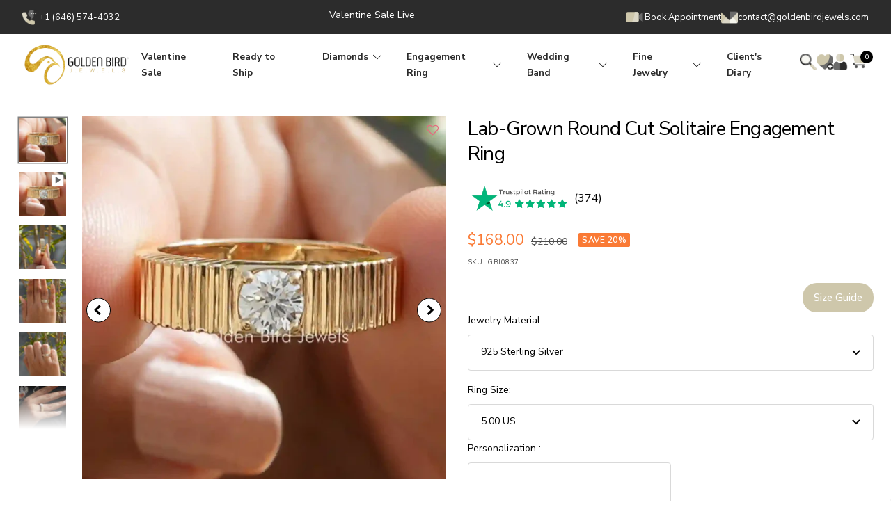

--- FILE ---
content_type: text/css
request_url: https://www.goldenbirdjewels.com/cdn/shop/t/57/assets/theme.css?v=181288989873353937681768537481
body_size: 51453
content:
/** Shopify CDN: Minification failed

Line 739:1 Unexpected "{"
Line 746:1 Unexpected "{"
Line 753:0 Unexpected "{"
Line 760:0 Unexpected "{"
Line 767:0 Unexpected "{"
Line 9031:71 Expected identifier but found "*"
Line 10628:95 Expected identifier but found "*"

**/
/**
 * NOTE: most of the CSS variables used are defined in the "css-variables.liquid" snippet file
 */

@media screen and (max-width: 740px) {
  .hidden-phone {
    display: none !important;
  }
}

@media screen and (min-width: 741px) and (max-width: 999px) {
  .hidden-tablet {
    display: none !important;
  }
}

@media screen and (min-width: 741px) {
  .hidden-tablet-and-up {
    display: none !important;
  }
}

@media screen and (max-width: 999px) {
  .hidden-pocket {
    display: none !important;
  }
}

@media screen and (min-width: 1000px) and (max-width: 1199px) {
  .hidden-lap {
    display: none !important;
  }
}

@media screen and (min-width: 1000px) {
  .hidden-lap-and-up {
    display: none !important;
  }
}

@media screen and (min-width: 1200px) {
  .hidden-desk {
    display: none !important;
  }
}

@media screen and (min-width: 1400px) {
  .hidden-wide {
    display: none !important;
  }
}

@media screen and (pointer: fine) {
  .hidden-no-touch {
    display: none !important;
  }
}

@media not screen and (pointer: fine) {
  .hidden-touch {
    display: none !important;
  }
}

@media print {
  .hidden-print {
    display: none !important;
  }
}

/*! minireset.css v0.0.6 | MIT License | github.com/jgthms/minireset.css */

*,
*::before,
*::after {
  box-sizing: border-box !important;
  -webkit-font-smoothing: antialiased;
  -moz-osx-font-smoothing: grayscale;
}

html {
  font-family: sans-serif;
  -ms-overflow-style: -ms-autohiding-scrollbar;
  -webkit-text-size-adjust: 100%;
          text-size-adjust: 100%;
}

body {
  margin: 0;
}

[hidden] {
  display: none;
}

blockquote:first-child,
ul:first-child,
ol:first-child,
p:first-child,
h1:first-child,
h2:first-child,
h3:first-child,
h4:first-child,
h5:first-child,
h6:first-child {
  margin-top: 0 !important;
}

blockquote:last-child,
ul:last-child,
ol:last-child,
p:last-child,
h1:last-child,
h2:last-child,
h3:last-child,
h4:last-child,
h5:last-child,
h6:last-child {
  margin-bottom: 0 !important;
}

a {
  color: inherit;
  text-decoration: none;
}

button,
input,
select,
textarea {
  color: inherit;
  font: inherit;
  margin: 0;
  text-align: inherit;
}

button,
[type="submit"] {
  padding: 0;
  overflow: visible;
  background: none;
  border: none;
  border-radius: 0;
  cursor: pointer;
  -webkit-appearance: none;
          appearance: none;
  touch-action: manipulation;
}

button[disabled],
html input[disabled] {
  cursor: default;
}
li.footer__item.footer__item--image.is-first {
    width: 450px;
}

img,
video {
  /* height: auto; */
  height: 100%;
  max-width: 100%;
  border-style: none;
  vertical-align: top;
}

/* By default Firefox show the alt tag of image while image is loading, which is often not desirable */
img:-moz-loading {
  visibility: hidden;
}

iframe {
  border: 0;
}

table {
  border-collapse: collapse;
  border-spacing: 0;
}

td,
th {
  padding: 0;
}
/*! PhotoSwipe main CSS by Dmitry Semenov | photoswipe.com | MIT license */

.pswp {
  display: none;
  position: absolute;
  width: 100%;
  height: 100%;
  left: 0;
  top: 0;
  overflow: hidden;
  touch-action: none;
  z-index: 1500;
  -webkit-backface-visibility: hidden;
  outline: none;
}

.pswp img {
  max-width: none;
}

.pswp--animate_opacity {
  opacity: 0.001;
  will-change: opacity;
  transition: opacity 333ms cubic-bezier(0.4, 0, 0.22, 1);
}

.pswp--open {
  display: block;
}

.pswp--zoom-allowed .pswp__img {
  cursor: var(--zoom-cursor-svg-url) 26 26, zoom-in;
}

.pswp--zoomed-in .pswp__img {
  cursor: grab;
}

.pswp--dragging .pswp__img {
  cursor: grabbing;
}

/* Background is added as a separate element, as animating opacity is much faster than animating rgba() background-color. */
.pswp__bg {
  position: absolute;
  left: 0;
  top: 0;
  width: 100%;
  height: 100%;
  background: rgb(var(--background));
  opacity: 0;
  transform: translateZ(0);
  -webkit-backface-visibility: hidden;
  will-change: opacity;
}

.pswp__scroll-wrap {
  position: absolute;
  left: 0;
  top: 0;
  width: 100%;
  height: 100%;
  overflow: hidden;
}

.pswp__container,
.pswp__zoom-wrap {
  touch-action: none;
  position: absolute;
  left: 0;
  right: 0;
  top: 0;
  bottom: 0;
}

/* Prevent selection and tap highlights */
.pswp__container,
.pswp__img {
  -webkit-user-select: none;
          user-select: none;
  -webkit-tap-highlight-color: transparent;
  -webkit-touch-callout: none;
}

.pswp__zoom-wrap {
  position: absolute;
  width: 100%;
  transform-origin: left top;
  transition: transform 333ms cubic-bezier(0.4, 0, 0.22, 1);
}

.pswp__bg {
  will-change: opacity;
  transition: opacity 333ms cubic-bezier(0.4, 0, 0.22, 1);
}

.pswp--animated-in .pswp__bg,
.pswp--animated-in .pswp__zoom-wrap {
  transition: none;
}

.pswp__container,
.pswp__zoom-wrap {
  -webkit-backface-visibility: hidden;
}

.pswp__item {
  position: absolute;
  left: 0;
  right: 0;
  top: 0;
  bottom: 0;
  overflow: hidden;
}

.pswp__img {
  position: absolute;
  width: auto;
  height: auto;
  top: 0;
  left: 0;
}

/* UI */

[dir="ltr"] .pswp__top-bar {
  right: var(--container-gutter);
}

[dir="rtl"] .pswp__top-bar {
  left: var(--container-gutter);
}

.pswp__top-bar {
  position: absolute;
  top: var(--container-gutter);
}

.pswp__prev-next-buttons {
  position: absolute;
  display: flex;
  justify-content: space-between;
  left: 0;
  right: 0;
  top: calc(50% - 28px); /* 28px is half the height of button */
  margin-left: var(--container-gutter);
  margin-right: var(--container-gutter);
  pointer-events: none;
}

.pswp__dots-nav-wrapper {
  display: flex;
  position: absolute;
  bottom: 0;
  padding-left: var(--container-gutter);
  padding-right: var(--container-gutter);
  padding-top: 20px;
  padding-bottom: 20px;
  align-items: center;
  justify-content: space-between;
  width: 100%;
  background: rgb(var(--background));
  transition: opacity 0.25s ease-in-out, transform 0.25s ease-in-out;
  transition-delay: 0.2s;
}

.pswp__dots-nav-wrapper .dots-nav {
  padding-left: 20px;
  padding-right: 20px;
}

.pswp__ui--hidden .pswp__dots-nav-wrapper {
  opacity: 0;
  transform: translateY(10px);
}

.pswp__button svg {
  transition: transform 0.25s ease-in-out;
}

@supports (padding: max(0px)) {
  .pswp__dots-nav-wrapper {
    padding-bottom: max(20px, env(safe-area-inset-bottom, 0px) + 20px);
  }
}

@media screen and (pointer: fine) {
  .pswp__button:hover svg {
    transform: rotateZ(90deg);
  }
}
.flickity-enabled {
  position: relative;
  overflow: visible !important;
}

.flickity-enabled:focus {
  outline-offset: 2px;
}

.flickity-viewport {
  overflow: hidden;
  position: relative;
  height: 100%;
  width: 100%;
}

.flickity-slider {
  position: absolute;
  width: 100%;
  height: 100%;
}

/* draggable */
.flickity-enabled.is-draggable {
  -webkit-tap-highlight-color: transparent;
  -webkit-user-select: none;
          user-select: none;
}

.flickity-enabled.is-draggable:not(.is-hovering-right):not(.is-hovering-left) .flickity-viewport {
  cursor: grab;
}

.flickity-enabled.is-draggable:not(.is-hovering-right):not(.is-hovering-left) .flickity-viewport.is-pointer-down {
  cursor: grabbing;
}

.flickity-enabled.is-hovering-right .flickity-viewport {
  cursor: var(--arrow-right-svg-url) 17 14, e-resize;
}

.flickity-enabled.is-hovering-left .flickity-viewport {
  cursor: var(--arrow-left-svg-url) 17 14, w-resize;
}

.flickity-rtl .flickity-page-dots {
  direction: rtl;
}

/* flickity-fade */
.flickity-enabled.is-fade .flickity-slider > * {
  pointer-events: none;
  z-index: 0;
  transition: visibility 0.2s linear; /* this is a hotfix for Safari mobile */
}

.flickity-enabled.is-fade .flickity-slider > .is-selected {
  pointer-events: auto;
  z-index: 1;
}

.flickity-enabled.is-fade .flickity-slider > :not(.is-selected) {
  visibility: hidden;
}

/**
 * -------------------------------------------------------------
 * GENERAL TYPOGRAPHY
 * -------------------------------------------------------------
 */

html {
  font-family: var(--text-font-family);
  font-weight: var(--text-font-weight);
  font-style: var(--text-font-style);
  font-size: calc(var(--base-font-size) - 1px);
  line-height: 1.7142857143;
  color: rgb(var(--text-color));
  background: rgb(var(--background));
}

:lang(ar) * {
  letter-spacing: normal !important; /* Arabic should never have letter spacing as it makes it unreadable on some fonts */
}

p strong,
p b {
  font-weight: var(--text-font-bold-weight);
}

.heading,
.blockquote,
.rte h1,
.rte h2,
.rte h3,
.rte h4,
.rte h5,
.rte h6,
.rte blockquote {
  display: block;
  font-family: var(--heading-font-family);
  font-weight: var(--heading-font-weight);
  font-style: var(--heading-font-style);
  color: rgb(var(--heading-color));
  text-transform: var(--heading-text-transform);
}

.text--small {
  font-size: calc(var(--base-font-size) - 2px);
  line-height: 1.6923076923;
}

.text--xsmall {
  font-size: calc(var(--base-font-size) - 3px);
  line-height: 1.5;
}

.text--xxsmall {
  font-size: calc(var(--base-font-size) - 5px);
  line-height: 1.5;
}

.text--large {
  font-size: calc(var(--base-font-size) + 1px);
}

.text--subdued {
  color: rgba(var(--text-color), 0.7);
}

[dir="ltr"] .text--left {
  text-align: left;
}

[dir="rtl"] .text--left {
  text-align: right;
}

.text--center {
  text-align: center;
}

[dir="ltr"] .text--right {
  text-align: right;
}

[dir="rtl"] .text--right {
  text-align: left;
}

.text--strong {
  font-weight: var(--text-font-bold-weight);
}

.text--underlined {
  text-decoration: underline;
  text-underline-offset: 3px;
  -webkit-text-decoration-color: currentColor;
          text-decoration-color: currentColor;
}

p a:not(.button),
.rte a:not(.button),
.link {
  text-decoration: underline;
  text-underline-offset: 2px;
  -webkit-text-decoration-color: rgba(var(--text-color), 0.35);
          text-decoration-color: rgba(var(--text-color), 0.35);
  transition: color 0.2s ease-in-out, -webkit-text-decoration-color 0.2s ease-in-out;
  transition: text-decoration-color 0.2s ease-in-out, color 0.2s ease-in-out;
  transition: text-decoration-color 0.2s ease-in-out, color 0.2s ease-in-out, -webkit-text-decoration-color 0.2s ease-in-out;
}

/* When the link class is assigned to the heading--small, we have to force increase the line height to prevent the line to overlap */
.heading--small.link {
  line-height: 1.8;
}

@media screen and (pointer: fine) {
  p a:not(.button):hover,
  .rte a:not(.button):hover,
  .link:hover {
    color: rgb(var(--text-color));
    -webkit-text-decoration-color: rgb(var(--text-color));
            text-decoration-color: rgb(var(--text-color));
  }
}

/* Animated link */
.link--animated {
  display: block;
  position: relative;
  width: max-content;
}

.link--animated::after {
  content: '';
  position: absolute;
  bottom: 2px;
  left: 0;
  width: 100%;
  height: 1px;
  background: currentColor;
  transform: scaleX(0);
  transform-origin: var(--transform-origin-end);
  transition: transform 0.3s;
}

.text--underlined.link--animated {
  text-decoration: none;
}

.text--underlined.link--animated::after {
  transform: scaleX(1);
}

@media screen and (pointer: fine) {
  .link--animated[aria-expanded="true"]::after,
  .link--animated:hover::after {
    transform: scaleX(1);
    transform-origin: var(--transform-origin-start);
  }

  @keyframes textUnderlinedAnimatedKeyframes {
    0% {
      transform: scaleX(1);
      transform-origin: var(--transform-origin-end);
    }

    50% {
      transform: scaleX(0);
      transform-origin: var(--transform-origin-end);
    }

    51% {
      transform-origin: var(--transform-origin-start);
    }

    100% {
      transform: scaleX(1);
    }
  }

  .text--underlined.link--animated:hover::after {
    animation: textUnderlinedAnimatedKeyframes 0.6s;
  }
}

/* Reduced opacity linked */
.link--faded {
  transition: opacity 0.25s ease-in-out;
}

.link--faded:hover {
  opacity: 0.7;
}

/* Hide a text visually without removing it from screen readers (mostly used for accessibility) */
.visually-hidden {
  position: absolute !important;
  overflow: hidden;
  clip: rect(0 0 0 0);
  height: 1px;
  width: 1px;
  margin: -1px;
  padding: 0;
  border: 0;
}

/* Headings */

@media screen and (min-width: 741px) {
  html {
    font-size: var(--base-font-size);
    line-height: 1.7333333333;
  }

  .text--small {
    font-size: calc(var(--base-font-size) - 1px);
    line-height: 1.714285713;
  }

  .text--xsmall {
    font-size: calc(var(--base-font-size) - 2px);
    line-height: 1.5384615385;
  }

  .text--xxsmall {
    font-size: calc(var(--base-font-size) - 4px);
    line-height: 1.5384615385;
  }

  .text--large {
    font-size: calc(var(--base-font-size) + 5px);
  }
}

/**
 * -------------------------------------------------------------
 * RTE STYLES
 *
 * NOTE: In Focal, all text are spaced consistently in RTE fields (those written in text editor of Shopify). However,
 *       we also re-use internally in the theme for most section the same spacing between elements. In order to space
 *       those, a "text-container" class is introduced and allow to introduce a consistent spacing.
 * -------------------------------------------------------------
 */

.heading:first-child {
  margin-top: 0;
}

.heading:last-child {
  margin-bottom: 0;
}

/*
 * IMPLEMENTATION NOTE: while those are called "heading--small", they are actually using the text font and not the heading
 * font. The reason is that we found out that due to their small size, the body font usually works better visually. Of
 * course if both heading and body font are the same, this won't change anything.
 */
.heading--small,
.heading--xsmall,
.heading--xxsmall {
  font-family: var(--text-font-family);
  font-style: var(--text-font-style);
  text-transform: uppercase; /* Small headings are always uppercase */
  font-weight: var(--text-font-bold-weight);
  line-height: 1.4663636;
  letter-spacing: 1px;
}

.heading--xxsmall {
  font-size: var(--heading-xxsmall-font-size);
}

.heading--xsmall {
  font-size: var(--heading-xsmall-font-size);
}

.heading--small {
  font-size: var(--heading-small-font-size);
  line-height: 1.5; /* Slightly bigger line height */
}

.heading--large,
.rte .heading--large {
  font-size: var(--heading-large-font-size);
  line-height: 1.11111111;
  letter-spacing: -0.9px;
}

.h1,
 {
  font-size: var(--heading-h1-font-size);
  line-height: 1.11111111;
  letter-spacing: -0.9px;
}

.h2,
 {
  font-size: var(--heading-h2-font-size);
  line-height: 1.13333333;
  letter-spacing: -0.6px;
}

.h3,
{
  font-size: var(--heading-h3-font-size);
  line-height: 1.1538461538;
  letter-spacing: -0.4px;
}

.h4,
{
  font-size: var(--heading-h4-font-size);
  line-height: 1.1666666667;
  letter-spacing: -0.3px;
}

.h5,
{
  font-size: var(--heading-h5-font-size);
  line-height: 1.2;
  letter-spacing: -0.3px;
}

.h6,
.rte h6 {
  font-size: var(--heading-h6-font-size);
  line-height: 1.25;
}

.blockquote,
.rte blockquote {
  position: relative;
  padding: 24px 24px 0;
  font-size: var(--heading-h4-font-size);
  line-height: 1.1666666667;
  letter-spacing: -0.3px;
}

[dir="ltr"] .blockquote::before,[dir="ltr"] 
.rte blockquote::before {
  left: calc(50% - (71px / 2));
}

[dir="rtl"] .blockquote::before,[dir="rtl"] 
.rte blockquote::before {
  right: calc(50% - (71px / 2));
}

.blockquote::before,
.rte blockquote::before {
  content: '';
  position: absolute;
  width: 71px;
  height: 56px;
  top: -10px;
  background: rgb(var(--text-color));
  opacity: 0.15;
  -webkit-mask-image: url([data-uri]);
          mask-image: url([data-uri]);
  -webkit-mask-size: 71px 56px;
          mask-size: 71px 56px;
  -webkit-mask-repeat: no-repeat;
          mask-repeat: no-repeat;
}

[dir="ltr"] .unordered-list,[dir="ltr"] 
.text-container ul,[dir="ltr"] 
.rte ul {
  margin-left: 1.25em;
  margin-right: 0;
}

[dir="rtl"] .unordered-list,[dir="rtl"] 
.text-container ul,[dir="rtl"] 
.rte ul {
  margin-right: 1.25em;
  margin-left: 0;
}

.unordered-list,
.text-container ul,
.rte ul {
  list-style-type: square;
  padding: 0;
}

[dir="ltr"] .ordered-list,[dir="ltr"] 
.text-container ol,[dir="ltr"] 
.rte ol {
  margin-left: 1em;
  margin-right: 0;
}

[dir="rtl"] .ordered-list,[dir="rtl"] 
.text-container ol,[dir="rtl"] 
.rte ol {
  margin-right: 1em;
  margin-left: 0;
}

.ordered-list,
.text-container ol,
.rte ol {
  padding: 0;
}

[dir="ltr"] .unordered-list li,[dir="ltr"] 
.text-container ul li,[dir="ltr"] 
.rte ul li {
  padding: 2px 0 2px 5px;
}

[dir="rtl"] .unordered-list li,[dir="rtl"] 
.text-container ul li,[dir="rtl"] 
.rte ul li {
  padding: 2px 5px 2px 0;
}

[dir="ltr"] .ordered-list li,[dir="ltr"] 
.text-container ol li,[dir="ltr"] 
.rte ol li {
  padding: 3px 0 3px 9px;
}

[dir="rtl"] .ordered-list li,[dir="rtl"] 
.text-container ol li,[dir="rtl"] 
.rte ol li {
  padding: 3px 9px 3px 0;
}

.unordered-list li::marker,
.text-container ul li::marker,
.rte ul li::marker {
  color: inherit;
  font-size: 16px;
}

.ordered-list li::marker,
.text-container ol li::marker,
.rte ol li::marker {
  color: inherit;
  font-size: 11px;
}

/* Minimal table styling, with a bordered variation */

.table-wrapper {
  overflow-x: auto;
}

.table,
.rte table {
  --table-spacing: 16px;
  width: 100%;
}

.table--loose {
  --table-spacing: 24px;
}

[dir="ltr"] .table th:not([class*="text--"]),[dir="ltr"] 
.rte table th:not([class*="text--"]) {
  text-align: left;
}

[dir="rtl"] .table th:not([class*="text--"]),[dir="rtl"] 
.rte table th:not([class*="text--"]) {
  text-align: right;
}

.table th,
.rte table th {
  padding-bottom: 15px;
  border-bottom: 1px solid rgb(var(--border-color));
}

.table th,
.rte table th {
  padding-left: var(--table-spacing);
  padding-right: var(--table-spacing);
}

.table td.half-spaced,
.rte table td.half-spaced {
  padding: calc(var(--table-spacing) / 2);
}

.table td,
.rte table td {
  padding: var(--table-spacing);
  padding-bottom: 0;
}

.table tr[onclick] {
  cursor: pointer;
}

[dir="ltr"] .table th:first-child,[dir="ltr"] 
.rte table th:first-child,[dir="ltr"] 
.table td:first-child,[dir="ltr"] 
.rte table td:first-child {
  padding-left: 0;
}

[dir="rtl"] .table th:first-child,[dir="rtl"] 
.rte table th:first-child,[dir="rtl"] 
.table td:first-child,[dir="rtl"] 
.rte table td:first-child {
  padding-right: 0;
}

[dir="ltr"] .table th:last-child,[dir="ltr"] 
.rte table th:last-child,[dir="ltr"] 
.table td:last-child,[dir="ltr"] 
.rte table td:last-child {
  padding-right: 0;
}

[dir="rtl"] .table th:last-child,[dir="rtl"] 
.rte table th:last-child,[dir="rtl"] 
.table td:last-child,[dir="rtl"] 
.rte table td:last-child {
  padding-left: 0;
}

.table tfoot tr:first-child td,
.rte table tfoot tr:first-child td {
  border-top: 1px solid rgb(var(--border-color));
}

.table tfoot tr:not(:first-child) td,
.rte table tfoot tr:not(:first-child) td {
  padding-top: 8px;
}

.table--bordered td {
  border-top: 1px solid rgb(var(--border-color));
  padding-bottom: var(--table-spacing);
}

.table--footered tbody tr:last-child td {
  padding-bottom: var(--table-spacing);
}

@media screen and (max-width: 740px) {
  .table tfoot td,
  .rte table tfoot td {
    padding-top: 16px;
  }
}

@media screen and (min-width: 741px) {
  .ordered-list li::marker,
  .text-container ol li::marker,
  .rte ol li::marker {
    font-size: 12px;
  }

  .heading--xsmall {
    line-height: 1.466666666;
  }

  .heading--small {
    line-height: 1.2307692308;
  }

  .heading--large {
    line-height: 1;
  }

  .h1,
  .rte h1 {
    line-height: 1.0416666667;
    letter-spacing: -1px;
  }

  .h2,
  .rte h2 {
    line-height: 1.1052631579;
    letter-spacing: -1px;
  }

  .h3,
  .rte h3 {
    line-height: 1.0625;
    letter-spacing: -0.8px;
  }

  .h4,
  .rte h4 {
    line-height: 1.1666666667;
    letter-spacing: -0.6px;
  }

  .h5,
  .rte h5 {
    line-height: 1.2;
    letter-spacing: -0.3px;
  }

  .h6,
  .rte h6 {
    line-height: 1.2222222222;
  }

  [dir="ltr"] .blockquote,[dir="ltr"] 
  .rte blockquote {
    padding-left: 49px;
    padding-right: 0;
  }

  [dir="rtl"] .blockquote,[dir="rtl"] 
  .rte blockquote {
    padding-right: 49px;
    padding-left: 0;
  }

  .blockquote,
  .rte blockquote {
    line-height: 1.1666666667;
    letter-spacing: -0.6px;
    min-height: 63px;
  }

  [dir="ltr"] .blockquote--center {
    padding-left: 0;
  }

  [dir="rtl"] .blockquote--center {
    padding-right: 0;
  }

  [dir="ltr"] .blockquote:not(.blockquote--center)::before,[dir="ltr"] 
  .rte blockquote:not(.blockquote--center)::before {
    left: 0;
  }

  [dir="rtl"] .blockquote:not(.blockquote--center)::before,[dir="rtl"] 
  .rte blockquote:not(.blockquote--center)::before {
    right: 0;
  }

  .blockquote:not(.blockquote--center)::before,
  .rte blockquote:not(.blockquote--center)::before {
    width: 80px;
    height: 63px;
    top: 0;
    -webkit-mask-size: 80px 63px;
            mask-size: 80px 63px;
  }

  [dir="ltr"] .unordered-list li,[dir="ltr"] 
  .text-container ul li,[dir="ltr"] 
  .rte ul li {
    padding: 4px 0 4px 5px;
  }

  [dir="rtl"] .unordered-list li,[dir="rtl"] 
  .text-container ul li,[dir="rtl"] 
  .rte ul li {
    padding: 4px 5px 4px 0;
  }

  [dir="ltr"] .ordered-list li,[dir="ltr"] 
  .text-container ol li,[dir="ltr"] 
  .rte ol li {
    padding: 4px 0 4px 9px;
  }

  [dir="rtl"] .ordered-list li,[dir="rtl"] 
  .text-container ol li,[dir="rtl"] 
  .rte ol li {
    padding: 4px 9px 4px 0;
  }
}

@media screen and (min-width: 1000px) {
  /* The rich text table keep the smaller padding as merchant often use RTE with lot of columns */
  .table {
    --table-spacing: 24px;
  }

  .table--loose {
    --table-spacing: 32px;
  }
}

@media screen and (min-width: 1200px) {
  .heading--large,
  .rte .heading--large {
    line-height: 1;
  }

  .h1,
  .rte h1 {
    line-height: 1.0714285714;
    letter-spacing: -1px;
  }

  .h2,
  .rte h2 {
    line-height: 1.0833333333;
    letter-spacing: -1px;
  }

  .h3,
  .rte h3 {
    line-height: 1.1111111111;
    letter-spacing: -0.8px;
  }

  .h4,
  .rte h4 {
    line-height: 1.1333333333;
    letter-spacing: -0.7px;
  }

  .h5,
  .rte h5 {
    line-height: 1.1666666667;
    letter-spacing: -0.4px;
  }

  .h6,
  .rte h6 {
    line-height: 1.2222222222;
  }

  [dir="ltr"] .blockquote,[dir="ltr"] 
  .rte blockquote {
    padding-left: 69px;
  }

  [dir="rtl"] .blockquote,[dir="rtl"] 
  .rte blockquote {
    padding-right: 69px;
  }

  .blockquote,
  .rte blockquote {
    line-height: 1.1333333333;
    letter-spacing: -0.7px;
    min-height: 80px;
  }

  [dir="ltr"] .blockquote--center,[dir="ltr"] 
  .rte .blockquote--center {
    padding-left: 0;
  }

  [dir="rtl"] .blockquote--center,[dir="rtl"] 
  .rte .blockquote--center {
    padding-right: 0;
  }

  .blockquote:not(.blockquote--center)::before,
  .rte blockquote:not(.blockquote--center)::before {
    width: 101px;
    height: 81px;
    -webkit-mask-size: 101px 81px;
            mask-size: 101px 81px;
  }
}

/**
 * -------------------------------------------------------------
 * RTE SPACING
 *
 * NOTE: to have the same spacing as in an RTE field, you can wrap
 *       the element by a div with the class "text-container"
 * -------------------------------------------------------------
 */

.text-container p:not(.heading) + p,
.rte p:not(.heading) + p,
.text-container p + form,
.rte p + form {
  margin-top: 24px;
}

.text-container .heading--large,
.rte .heading--large {
  margin: 48px 0 40px;
}

.text-container .h1,
.rte h1 {
  margin: 48px 0 24px;
}

.text-container .h2,
.rte h2,
.text-container .h3,
.rte h3,
.text-container .h4,
.rte h4,
.text-container .h5,
.rte h5,
.text-container .h6,
.rte h6 {
  margin: 20px 0 16px;
}

.text-container .heading--small,
.rte .heading--small {
  margin: 16px 0;
}

.text-container .heading--xsmall,
.rte .heading--xsmall {
  margin: 12px 0;
}

.blockquote,
.rte blockquote {
  margin: 48px 0 64px;
}

.text-container img:not([style*="float"]),
.rte img:not([style*="float"]) {
  display: block;
  margin: 34px 0;
}

.text-container ul,
.rte ul,
.text-container ol,
.rte ol {
  margin-top: 1em;
  margin-bottom: 1em;
}

@media screen and (min-width: 1000px) {
  .text-container p + form,
  .rte p + form {
    margin-top: 32px;
  }

  .text-container .h1,
  .rte h1 {
    margin: 48px 0 32px;
  }

  .text-container .h2,
  .rte h2,
  .text-container .h3,
  .rte h3,
  .text-container .h4,
  .rte h4 {
    margin: 20px 0 24px;
  }

  .text-container .h5,
  .rte h5,
  .text-container .h6,
  .rte h6 {
    margin: 18px 0 16px;
  }

  .blockquote,
  .rte blockquote {
    margin: 80px 0 96px;
  }
}

/* We remove the spacing for first item and last item */

.rte > :first-child,
.text-container > :first-child {
  margin-top: 0;
}

.rte > :last-child,
.text-container > :last-child {
  margin-bottom: 0;
}

/**
 * -------------------------------------------------------------
 * SPACING COMBINATIONS
 *
 * NOTE: this define common combination in order to provide a consistent
 *       styling throughout the theme
 * -------------------------------------------------------------
 */

.heading--small + .heading--large {
  margin-top: 32px;
}

.heading--small + p,
.heading--xsmall + p {
  margin-top: 16px;
}

.heading--small + p,
.heading--small + .h1,
.heading--small + h1,
.heading--small + .h2,
.heading--small + h2,
.heading--small + .h3,
.heading--small + h3,
.heading--small + .h4,
.heading--small + h4,
.heading--small + .h5,
.heading--small + h5,
.heading--small + .h6,
.heading--small + h6 {
  margin-top: 16px;
}

.heading--xsmall + p,
.heading--xsmall + .h1,
.heading--xsmall + h1,
.heading--xsmall + .h2,
.heading--xsmall + h2,
.heading--xsmall + .h3,
.heading--xsmall + h3 {
  margin-top: 16px;
}

.heading--xsmall + .h4,
.heading--xsmall + h4,
.heading--xsmall + .h5,
.heading--xsmall + h5,
.heading--xsmall + .h6,
.heading--xsmall + h6 {
  margin-top: 12px;
}

.heading + .button-wrapper,
.heading + .button-group,
p + .button-wrapper,
p + .button-group,
.button-wrapper + p,
.button-group + p {
  margin-top: 32px;
}

@media screen and (min-width: 741px) {
  .heading--small + p,
  .heading--small + .h1,
  .heading--small + h1,
  .heading--small + .h2,
  .heading--small + h2,
  .heading--small + .h3,
  .heading--small + h3,
  .heading--small + .h4,
  .heading--small + h4 {
    margin-top: 24px;
  }

  .heading--small + .h5,
  .heading--small + h5,
  .heading--small + .h6,
  .heading--small + h6 {
    margin-top: 16px;
  }

  .heading--xsmall + .h1,
  .heading--xsmall + h1,
  .heading--xsmall + .h2,
  .heading--xsmall + h2 {
    margin-top: 24px;
  }
}
/**
 * -------------------------------------------------------------
 * SHOPIFY SECTION
 * -------------------------------------------------------------
 */

.shopify-section {
  color: rgb(var(--text-color)); /* Allow easy override of per-section color */
  scroll-margin-top: calc(var(--header-height, 0px) * var(--enable-sticky-header) + var(--announcement-bar-height, 0px) * var(--enable-sticky-announcement-bar));
}

/**
 * -------------------------------------------------------------
 * TABBING MANAGEMENT
 * -------------------------------------------------------------
 */

.js .no-focus-outline *:focus {
  outline: none;
}

/**
 * -------------------------------------------------------------
 * LOCK UTILITY
 * -------------------------------------------------------------
 */

.lock-all {
  overflow: hidden;
  touch-action: none;
}

@media screen and (max-width: 740px) {
  .lock-mobile {
    overflow: hidden;
    touch-action: none;
  }
}

/**
 * -------------------------------------------------------------
 * CONTAINER
 * -------------------------------------------------------------
 */

/* Implementation note: the double selector for policy container allows to increase selector specificity to override
   Shopify default style */
.container,
.shopify-policy__container.shopify-policy__container {
  width: 100%;
  /* max-width: var(--container-max-width); */
  max-width: 100% !important;
  margin-left: auto;
  margin-right: auto;
  padding-left: var(--container-gutter);
  padding-right: var(--container-gutter);
  --container-outer-margin: 0px; /* Inside a container only the gutter remains as margin */
}

.container--small {
  max-width: 930px;
}

@media screen and (max-width: 999px) {
  /* Variation that remove the padding on small devices */
  .container--flush {
    padding-left: 0;
    padding-right: 0;
  }
}

@media screen and (min-width: 1400px) {
  .container--medium {
    padding-left: calc(var(--container-gutter) + var(--grid-column-width) + var(--grid-gap));
    padding-right: calc(var(--container-gutter) + var(--grid-column-width) + var(--grid-gap)); /* Medium container just adds an extra column on left and top */
  }
}

/**
 * --------------------------------------------------------------------
 * NON-JS AND REVEAL ELEMENTS
 * --------------------------------------------------------------------
 */

.js .no-js {
  display: none !important;
}

[reveal] {
  opacity: 0;
}

[reveal-visibility] {
  visibility: hidden;
}

.no-js [reveal] {
  opacity: 1;
}

.no-js [reveal-visibility] {
  visibility: visible;
}

/**
 * --------------------------------------------------------------------
 * ACCESSIBILITY
 * --------------------------------------------------------------------
 */

.skip-to-content:focus {
  clip: auto;
  width: auto;
  height: auto;
  margin: 0;
  color: rgb(var(--text-color));
  background-color: rgb(var(--background));
  padding: 10px;
  opacity: 1;
  z-index: 10000;
  transition: none;
}

/**
 * --------------------------------------------------------------------
 * VERTICAL BREATHER
 * --------------------------------------------------------------------
 */

.vertical-breather {
  padding-top: var(--vertical-breather);
  padding-bottom: var(--vertical-breather);
}

.vertical-breather--tight {
  padding-top: var(--vertical-breather-tight);
  padding-bottom: var(--vertical-breather-tight);
}

.vertical-breather--margin {
  padding-top: 0 !important;
  padding-bottom: 0 !important;
  margin-top: var(--vertical-breather);
  margin-bottom: var(--vertical-breather);
}

.vertical-breather--margin.vertical-breather--tight {
  margin-top: var(--vertical-breather-tight);
  margin-bottom: var(--vertical-breather-tight);
}

@media screen and (min-width: 741px) {
  .vertical-breather--extra-tight {
    padding-top: 48px;
    padding-bottom: 48px;
  }

  .vertical-breather--margin.vertical-breather--extra-tight {
    margin-top: 48px;
    margin-bottom: 48px;
  }
}

/**
 * -------------------------------------------------------------
 * ANCHOR
 * Doc: https://gomakethings.com/how-to-prevent-anchor-links-from-scrolling-behind-a-sticky-header-with-one-line-of-css/
 * -------------------------------------------------------------
 */

.anchor {
  scroll-margin-top: calc(var(--header-height, 0px) * var(--enable-sticky-header) + var(--announcement-bar-height, 0px) * var(--enable-sticky-announcement-bar) + var(--anchor-offset, 20px));
}

.anchor.vertical-breather:not(.vertical-breather--margin) {
  --anchor-offset: 0px; /* There is already lot of space brought by vertical breather so no need for extra one */
}

.anchor.vertical-breather--margin {
  --anchor-offset: var(--vertical-breather); /* This is used to compensate the margin */
}

.anchor.vertical-breather--tight.vertical-breather--margin {
  --anchor-offset: var(--vertical-breather-tight);
}

/**
 * --------------------------------------------------------------------
 * ICON
 * --------------------------------------------------------------------
 */

.icon {
  display: block;
  vertical-align: middle;
  background: none;
  pointer-events: none;
  overflow: visible;
}

.icon--inline {
  display: inline-block;
}

/* Simple component allowing to align a text with an icon */
.icon-text {
  display: flex;
  align-items: center;
}

[dir="ltr"] .icon-text svg,[dir="ltr"] 
.icon-text img {
  margin-right: 12px;
}

[dir="rtl"] .icon-text svg,[dir="rtl"] 
.icon-text img {
  margin-left: 12px;
}

@supports (scale: 1) {
  [dir="rtl"] .icon--direction-aware {
    scale: -1 1; /* Allows to have better support if it is combined with other transforms */
  }
}

@supports not (scale: 1) {
  [dir="rtl"] .icon--direction-aware {
    transform: scale(-1, 1);
  }
}

/**
 * -------------------------------------------------------------
 * LIST
 * -------------------------------------------------------------
 */

.list--unstyled {
  list-style: none;
  padding: 0;
  margin: 0;
}

/**
 * --------------------------------------------------------------------
 * LOADING BAR
 * --------------------------------------------------------------------
 */

.loading-bar {
  position: fixed;
  top: 0;
  left: 0;
  height: 3px;
  width: 100%;
  opacity: 0;
  background: rgb(var(--loading-bar-background));
  transform: scaleX(0);
  transform-origin: left;
  transition: transform 0.25s ease-in-out;
  z-index: 50;
  pointer-events: none;
}

.loading-bar.is-visible {
  opacity: 1;
}

/**
 * -------------------------------------------------------------
 * SECTION
 * -------------------------------------------------------------
 */

.section {
  display: block;
  margin: var(--vertical-breather) 0;
}

.section--tight {
  margin-top: var(--vertical-breather-tight);
  margin-bottom: var(--vertical-breather-tight);
}

.section:empty {
  display: none;
}

/* This class is actually not really useful as you could just remove the "section" class to remove the padding. However
   for clarity, I preferred to assign the class "section" to every section, and then add an extra class conditionally to
   flush, as it makes it clear in the code that it is a section */
.section--flush {
  margin-top: 0;
  margin-bottom: 0;
}

.section__color-wrapper {
  display: flow-root; /* Modern clearfix */
  background: rgb(var(--section-background, var(--background)));
}

.section__color-wrapper--boxed {
  border-radius: var(--block-border-radius);
}

.section__header {
  max-width: 1000px;
  margin-bottom: min(32px, var(--vertical-breather));
  margin-left: auto;
  margin-right: auto;
  text-align: center;
}

.section__header:only-child {
  margin-bottom: 0;
}

.section__header--tight {
  max-width: 800px;
}

[dir="ltr"] .section__header--left {
  text-align: left;
}

[dir="rtl"] .section__header--left {
  text-align: right;
}

.section__header--left {
  margin-left: 0;
}

[dir="ltr"] .section__header--right {
  text-align: right;
}

[dir="rtl"] .section__header--right {
  text-align: left;
}

.section__header--right {
  margin-right: 0;
}

.section__footer {
  margin-top: 32px;
  text-align: center;
}

@media screen and (min-width: 741px) {
  .section__header {
    margin-bottom: min(40px, var(--vertical-breather));
  }

  .section__footer {
    margin-top: min(40px, var(--vertical-breather));
  }
}

@media screen and (min-width: 1000px) {
  .section__header {
    margin-bottom: min(48px, var(--vertical-breather));
  }

  .section__footer {
    margin-top: min(48px, var(--vertical-breather));
  }
}

/**
 * -------------------------------------------------------------
 * PAGE
 * -------------------------------------------------------------
 */

.page-header {
  position: relative;
  text-align: center;
}

.page-header--secondary {
  background: rgb(var(--secondary-background));
}

.page-header--clear::after,
.page-header::before {
  content: '';
  display: table;
  clear: left;
}

.page-header__text-wrapper {
  max-width: 850px;
  margin: 38px auto;
}

.page-header--small .page-header__text-wrapper {
  margin-top: 24px;
  margin-bottom: 24px;
}

.page-header--alone .page-header__text-wrapper {
  margin-bottom: 72px;
}

.page-content,
.shopify-policy__body {
  max-width: 100%;
  margin-left: auto;
  margin-right: auto;
  margin-bottom: min(var(--vertical-breather), 80px);
}

.page-content--medium,
.shopify-policy__body {
  max-width: 670px;
}

.page-content--small {
  max-width: 460px;
}

.page-content--fluid {
  max-width: none;
}

@media screen and (min-width: 741px) {
  .page-header__text-wrapper {
    margin-top: 68px;
    margin-bottom: 68px;
  }

  .page-header--small .page-header__text-wrapper {
    margin-top: 48px;
    margin-bottom: 40px;
  }

  .page-header--alone .page-header__text-wrapper {
    margin-bottom: 120px;
  }

  /* When the page header is immediately preceded by a floating breadcrumb, we increase the size */
  .breadcrumb--floating + .page-header__text-wrapper {
    margin-top: 80px;
  }
}

/**
 * -------------------------------------------------------------
 * BREADCRUMB
 * -------------------------------------------------------------
 */

.breadcrumb {
  z-index: 1;
}

[dir="ltr"] .breadcrumb--floating {
  left: 0;
}

[dir="rtl"] .breadcrumb--floating {
  right: 0;
}

.breadcrumb--floating {
  position: absolute;
  top: 0;
}

.breadcrumb__list {
  display: inline-flex;
  list-style: none;
  padding: 26px 0;
  margin: 0;
}

.breadcrumb__item + .breadcrumb__item::before {
  content: '/';
  margin: 0 4px;
  opacity: 0.7;
  float: left;
}

.breadcrumb__link {
  transition: opacity 0.2s ease-in-out;
}

.breadcrumb__link:not([aria-current="page"]):not(:hover) {
  opacity: 0.7;
}

[dir="rtl"] .breadcrumb__item + .breadcrumb__item::before {
  float: right;
}

/**
 * -------------------------------------------------------------
 * PAGINATION
 * -------------------------------------------------------------
 */

.pagination {
  display: flex;
  justify-content: center;
  margin-top: 40px;
}

.pagination__nav {
  display: table;
  border-collapse: separate;
  table-layout: fixed;
}

.pagination__nav-item {
  position: relative;
  display: table-cell;
/*   box-shadow: 1px 0 0 0 rgb(var(--border-color)), 0 1px 0 0 rgb(var(--border-color)), 1px 1px 0 0 rgb(var(--border-color)), 1px 0 0 0 rgb(var(--border-color)) inset, 0 1px 0 0 rgb(var(--border-color)) inset; */
  vertical-align: middle;
  height: 47px;
  width: 47px;
  text-align: center;
}

/* [dir="ltr"] .pagination__nav-item:first-child,[dir="ltr"] 
.pagination__nav-item:first-child::before {
  border-top-left-radius: var(--button-border-radius);
}

[dir="rtl"] .pagination__nav-item:first-child,[dir="rtl"] 
.pagination__nav-item:first-child::before {
  border-top-right-radius: var(--button-border-radius);
} */

/* [dir="ltr"] .pagination__nav-item:first-child,[dir="ltr"] 
.pagination__nav-item:first-child::before {
  border-bottom-left-radius: var(--button-border-radius);
}
 */
/* [dir="rtl"] .pagination__nav-item:first-child,[dir="rtl"] 
.pagination__nav-item:first-child::before {
  border-bottom-right-radius: var(--button-border-radius);
}

[dir="ltr"] .pagination__nav-item:last-child,[dir="ltr"] 
.pagination__nav-item:last-child::before {
  border-top-right-radius: var(--button-border-radius);
}

[dir="rtl"] .pagination__nav-item:last-child,[dir="rtl"] 
.pagination__nav-item:last-child::before {
  border-top-left-radius: var(--button-border-radius);
}

[dir="ltr"] .pagination__nav-item:last-child,[dir="ltr"] 
.pagination__nav-item:last-child::before {
  border-bottom-right-radius: var(--button-border-radius);
}

[dir="rtl"] .pagination__nav-item:last-child,[dir="rtl"] 
.pagination__nav-item:last-child::before {
  border-bottom-left-radius: var(--button-border-radius);
} */

.pagination__nav-item svg {
  margin: 0 auto;
}

.pagination__nav-item[aria-current]::before {
  content: '';
  position: absolute;
  max-width: calc(100% - 3px);
  max-height: calc(100% - 3px);
  top: 2px;
  left: 2px;
  right: 0;
  bottom: 0;
  pointer-events: none;
  z-index: 1;
  box-shadow: 0 0 0 .2px currentColor;
}

@media screen and (min-width: 741px) {
  .pagination {
    margin-top: 38px;
  }

  .pagination__nav-item {
    height: 36px;
    width: 36px;
  }
}

/**
 * -------------------------------------------------------------
 * LINKLIST
 * -------------------------------------------------------------
 */

.linklist__item:not(:first-child) {
  padding-top: 12px;
}

.linklist__item a {
  display: inline-block;
  word-break: break-word;
}

@media screen and (min-width: 1000px) {
  .linklist__item:not(:first-child) {
    padding-top: 6px; /* On desktop we use less space as we do not have as much constraint for tap area */
  }
}

/**
 * -------------------------------------------------------------
 * ANIMATED PLUS
 * -------------------------------------------------------------
 */

.animated-plus {
  position: relative;
  width: 10px;
  height: 10px;
}

.animated-plus::before,
.animated-plus::after {
  position: absolute;
  content: '';
  top: 50%;
  left: 50%;
  transform: translate(-50%, -50%) rotate(-90deg);
  background-color: currentColor;
  transition: transform 0.4s ease-in-out, opacity 0.4s ease-in-out;
}

.animated-plus::before {
  width: 10px;
  height: 2px;
  opacity: 1;
}

.animated-plus::after {
  width: 2px;
  height: 10px;
}

[aria-expanded="true"] > .animated-plus::before {
  opacity: 0;
}

[aria-expanded="true"] > .animated-plus::before,
[aria-expanded="true"] > .animated-plus::after {
  transform: translate(-50%, -50%) rotate(90deg);
}

/**
 * --------------------------------------------------------------------
 * ASPECT RATIO
 * --------------------------------------------------------------------
 */

.aspect-ratio {
  position: relative;
  display: block;
  margin-left: auto;
  margin-right: auto;
}

/* The aspect-ratio can also contain a native HTML5 video element */
.aspect-ratio img,
.aspect-ratio video,
.aspect-ratio svg {
  position: absolute;
  height: 100%;
  width: 100%;
  max-width: 100%;
  max-height: 100%;
  top: 0;
  left: 0;
  object-fit: cover;
  object-position: center;
}

.aspect-ratio--square img,
.aspect-ratio--short img,
.aspect-ratio--tall img {
  position: absolute;
  width: 100%;
  height: 100%;
  object-fit: contain;
  top: 50%;
  left: 50%; /* We must use this and not logical property here */
  transform: translate(-50%, -50%) !important;
}

.aspect-ratio--square {
  padding-bottom: 100% !important;
}

.aspect-ratio--short {
  padding-bottom: 75% !important;
}

.aspect-ratio--tall {
  padding-bottom: 150% !important;
}

@supports (aspect-ratio: 1 / 1) {
  .aspect-ratio {
    padding-bottom: 0 !important;
    aspect-ratio: var(--aspect-ratio);
  }

  .aspect-ratio--natural img,
  .aspect-ratio--natural video,
  .aspect-ratio--natural svg {
    position: relative;
    width: auto;
  }

  .aspect-ratio--square {
    aspect-ratio: 1;
  }

  .aspect-ratio--short {
    aspect-ratio: 4 / 3;
  }

  .aspect-ratio--tall {
    aspect-ratio: 2 / 3;
  }
}

/**
 * -------------------------------------------------------------
 * PLACEHOLDER
 * -------------------------------------------------------------
 */

.placeholder-image {
  position: relative;
  padding-bottom: 75%;
  background-color: rgb(var(--secondary-background));
}

.placeholder-background {
  background-color: rgb(var(--secondary-background));
}

[dir="ltr"] .placeholder-image svg {
  left: 0;
}

[dir="rtl"] .placeholder-image svg {
  right: 0;
}

.placeholder-image svg {
  position: absolute;
  top: 0;
  width: 100%;
  height: 100%;
}

@media screen and (min-width: 1000px) {
  .placeholder-image {
    padding-bottom: 45%;
  }
}

/**
 * -------------------------------------------------------------
 * PROGRESS BAR
 * -------------------------------------------------------------
 */

.progress-bar {
  display: block;
  position: relative;
  height: 2px;
  background: rgba(var(--text-color), 0.15);
}

[dir="ltr"] .progress-bar::before {
  left: 0;
}

[dir="rtl"] .progress-bar::before {
  right: 0;
}

.progress-bar::before {
  content: '';
  position: absolute;
  top: 0;
  width: calc(100% / var(--divider));
  height: 100%;
  transform: translateX(calc(var(--transform-logical-flip) * var(--transform, 0%) * (var(--divider) - 1)));
  transform-origin: var(--transform-origin-start);
  background: rgb(var(--text-color));
}

/**
 * -------------------------------------------------------------
 * CUSTOM DRAG CURSOR
 * -------------------------------------------------------------
 */

[draggable].is-scrollable {
  cursor: none;
}

.custom-drag-cursor {
  position: absolute;
  display: block;
  top: 0;
  left: 0; /* Must not use logical properties here !! */
  width: 60px;
  height: 60px;
  pointer-events: none;
  visibility: visible;
  transition: visibility 0.15s linear;
}

.custom-drag-cursor svg {
  transform: scale(1);
  opacity: 1;
  transition: transform 0.15s ease-in-out, opacity 0.15s ease-in-out;
}

.custom-drag-cursor[hidden] svg {
  transform: scale(0.5);
  opacity: 0;
}

@media screen and (max-width: 999px), not screen and (pointer: fine) {
  .custom-drag-cursor {
    display: none;
  }
}

/**
 * -------------------------------------------------------------
 * TAP AREA (this allows to increase the tap area on mobile)
 * -------------------------------------------------------------
 */

.tap-area {
  position: relative;
}

[dir="ltr"] .tap-area::before {
  right: -6px;
}

[dir="rtl"] .tap-area::before {
  left: -6px;
}

[dir="ltr"] .tap-area::before {
  left: -6px;
}

[dir="rtl"] .tap-area::before {
  right: -6px;
}

.tap-area::before {
  content: '';
  position: absolute;
  top: -6px;
  bottom: -6px;
}

[dir="ltr"] .tap-area--large::before {
  right: -10px;
}

[dir="rtl"] .tap-area--large::before {
  left: -10px;
}

[dir="ltr"] .tap-area--large::before {
  left: -10px;
}

[dir="rtl"] .tap-area--large::before {
  right: -10px;
}

.tap-area--large::before {
  top: -10px;
  bottom: -10px;
}

/**
 * --------------------------------------------------------------------
 * SCROLLER (only for mobile and desktop)
 * --------------------------------------------------------------------
 */

@media screen and (max-width: 999px) {
  .scroller {
    overflow-x: auto;
    overflow-y: hidden;
    scroll-snap-type: x mandatory;
    margin-left: calc(-1 * var(--container-gutter));
    margin-right: calc(-1 * var(--container-gutter)); /* On mobile we remove the container gutter to make sure the scroll is edge to edge */
    scrollbar-width: none; /* Hide scrollbar for Firefox */
  }

  .scroller::-webkit-scrollbar {
    display: none;  /* Hide scrollbar for Chrome and Safari */
  }

  .scroller__inner {
    min-width: min-content;
    padding-left: var(--container-gutter);
    padding-right: var(--container-gutter);
    margin-left: auto;
    margin-right: auto; /* margin rules allow to center the content if there are not enough elements to scroll */
  }
}

/**
 * -------------------------------------------------------------
 * HIDE SCROLLBAR
 * -------------------------------------------------------------
 */

.hide-scrollbar {
  scrollbar-width: none; /* For Firefox */
  overflow-x: auto;
  overflow-y: hidden;
}

.hide-scrollbar::-webkit-scrollbar {
  display: none;  /* For Chrome and Safari */
}

/**
 * --------------------------------------------------------------------
 * ANIMATION
 * --------------------------------------------------------------------
 */

.js .animated-element {
  visibility: hidden; /* An animated element will be an element that is dynamically transitioned */
}

/**
 * --------------------------------------------------------------------
 * SQUARE SEPARATOR
 * --------------------------------------------------------------------
 */

.square-separator {
  position: relative;
  display: inline-block;
  height: 4px;
  width: 4px;
  margin: 0 8px;
  flex-shrink: 0; /* in case it is a flex children */
  background: currentColor;
  vertical-align: middle;
}

.square-separator--block {
  top: 1px;
  margin-left: 12px;
  margin-right: 12px;
}

.square-separator--subdued {
  opacity: 0.5;
}

/**
 * --------------------------------------------------------------------
 * PREV NEXT BUTTONS (used in different places to navigate in scrollable elements)
 * --------------------------------------------------------------------
 */

/* Animation states that we apply to those buttons */
@keyframes prevNextButtonKeyframe {
  0% {
    transform: translateX(0%);
  }

  50% {
    transform: translateX(calc(50% + 10px));
  }

  51% {
    transform: translateX(calc(-50% - 10px));
  }

  100% {
    transform: translateX(0%);
  }
}

.prev-next-buttons {
  display: inline-grid;
  pointer-events: none;
}

.prev-next-buttons--row {
  grid-auto-flow: column;
}

.prev-next-button {
  display: flex;
  height: 40px;
  width: 40px;
  justify-content: center;
  align-items: center;
  background: rgb(var(--prev-next-button-background, var(--root-background)));
  color: rgb(var(--prev-next-button-color, var(--root-text-color)));
  border: 1px solid rgba(var(--prev-next-button-color, var(--root-text-color)), 0.15);
  border-radius: var(--button-border-radius);
  transition: color 0.2s ease-in-out;
  pointer-events: auto;
  overflow: hidden;
}

.prev-next-button[disabled] {
  color: rgba(var(--prev-next-button-color), 0.3);
}

.prev-next-button svg {
  width: 100%;
}

[dir="ltr"] .prev-next-buttons:not(.prev-next-buttons--row) .prev-next-button:first-child {
  border-bottom-right-radius: 0;
}

[dir="rtl"] .prev-next-buttons:not(.prev-next-buttons--row) .prev-next-button:first-child {
  border-bottom-left-radius: 0;
}

[dir="ltr"] .prev-next-buttons:not(.prev-next-buttons--row) .prev-next-button:first-child {
  border-bottom-left-radius: 0;
}

[dir="rtl"] .prev-next-buttons:not(.prev-next-buttons--row) .prev-next-button:first-child {
  border-bottom-right-radius: 0;
}

[dir="ltr"] .prev-next-buttons:not(.prev-next-buttons--row) .prev-next-button:last-child {
  border-top-right-radius: 0;
}

[dir="rtl"] .prev-next-buttons:not(.prev-next-buttons--row) .prev-next-button:last-child {
  border-top-left-radius: 0;
}

[dir="ltr"] .prev-next-buttons:not(.prev-next-buttons--row) .prev-next-button:last-child {
  border-top-left-radius: 0;
}

[dir="rtl"] .prev-next-buttons:not(.prev-next-buttons--row) .prev-next-button:last-child {
  border-top-right-radius: 0;
}

[dir="ltr"] .prev-next-buttons--row .prev-next-button:first-child {
  border-bottom-right-radius: 0;
}

[dir="rtl"] .prev-next-buttons--row .prev-next-button:first-child {
  border-bottom-left-radius: 0;
}

[dir="ltr"] .prev-next-buttons--row .prev-next-button:first-child {
  border-top-right-radius: 0;
}

[dir="rtl"] .prev-next-buttons--row .prev-next-button:first-child {
  border-top-left-radius: 0;
}

[dir="ltr"] .prev-next-buttons--row .prev-next-button:last-child {
  border-bottom-left-radius: 0;
}

[dir="rtl"] .prev-next-buttons--row .prev-next-button:last-child {
  border-bottom-right-radius: 0;
}

[dir="ltr"] .prev-next-buttons--row .prev-next-button:last-child {
  border-top-left-radius: 0;
}

[dir="rtl"] .prev-next-buttons--row .prev-next-button:last-child {
  border-top-right-radius: 0;
}

@media screen and (min-width: 741px) {
  .prev-next-button:not(.prev-next-button--small) {
    width: 56px;
    height: 56px;
  }

  .prev-next-buttons:not(.prev-next-buttons--row) .prev-next-button:last-child {
    border-top: none;
  }

  .prev-next-buttons--row .prev-next-button:last-child {
    border-left: none;
  }
}

@media screen and (pointer: fine) {
  .prev-next-button--prev:hover svg {
    animation: prevNextButtonKeyframe 0.3s ease-in-out reverse forwards;
  }

  .prev-next-button--next:hover svg {
    animation: prevNextButtonKeyframe 0.3s ease-in-out forwards;
  }
}

/**
 * --------------------------------------------------------------------
 * DOT NAVIGATION
 * --------------------------------------------------------------------
 */

.dots-nav {
  display: flex;
  margin: -6px;
  justify-content: flex-start;
  flex-wrap: wrap;
}

.dots-nav--centered {
  justify-content: center;
}

.dots-nav__item {
  position: relative;
  width: 6px;
  height: 6px;
  margin: 6px;
  background: rgb(var(--text-color));
  border-radius: min(var(--button-border-radius), 6px);
  opacity: 0.3;
  transition: opacity 0.2s ease-in-out;
}

.dots-nav__item[aria-current="true"] {
  opacity: 1;
}

/**
 * -------------------------------------------------------------
 * PRICE
 * -------------------------------------------------------------
 */

.price-list {
  display: inline-flex;
  flex-wrap: wrap;
  align-items: baseline;
}

.price-list--centered {
  justify-content: center;
}

.price-list--stack {
  display: inline-grid;
}

[dir="ltr"] .price-list:not(.price-list--stack) > .price:not(:last-child) {
  margin-right: 10px;
}

[dir="rtl"] .price-list:not(.price-list--stack) > .price:not(:last-child) {
  margin-left: 10px;
}

[dir="ltr"] .price-list > .price--block {
  margin-left: 0 !important;
}

[dir="rtl"] .price-list > .price--block {
  margin-right: 0 !important;
}

.price-list > .price--block {
  flex-basis: 100%;
}

[dir="ltr"] .price-list + .link {
  margin-left: 16px;
}

[dir="rtl"] .price-list + .link {
  margin-right: 16px;
}

.price--highlight {
  color: rgb(var(--product-on-sale-accent));
}

.price--compare {
  text-decoration: line-through;
  opacity: 0.7;
}

.price--large {
  font-size: calc(var(--base-font-size) + 3px);
}

.unit-price-measurement {
  display: inline-flex; /* This allows to remove the space between each elements */
}

@media screen and (min-width: 1000px) {
  .price--large:not(.price--compare) {
    font-size: calc(var(--base-font-size) + 7px);
  }
}

/**
 * --------------------------------------------------------------------
 * LABEL
 * --------------------------------------------------------------------
 */

.label {
  display: inline-block;
  padding: 0 5px;
  vertical-align: top;
  font-family: var(--text-font-family);
  font-style: var(--text-font-style);
  font-weight: var(--text-font-bold-weight);
  font-size: 10px;
  text-transform: uppercase;
  letter-spacing: 0.5px;
  border-radius: min(var(--block-border-radius), 2px);
}

.label--highlight {
  background: rgb(var(--product-on-sale-accent));
  color: rgb(255, 255, 255);
}

.label--subdued {
  background: rgb(var(--product-sold-out-accent));
  color: rgb(255, 255, 255);
}

.label--custom {
  background: rgb(var(--product-custom-label-background));
  color: rgb(var(--product-custom-label-text-color));
}

.label--custom2 {
  background: rgb(var(--product-custom-label-2-background));
  color: rgb(var(--product-custom-label-2-text-color));
}

.label-list {
  display: flex;
  flex-direction: column;
  align-items: flex-start;
  pointer-events: none;
}

.label-list:not(.label-list--horizontal) .label:not(:last-child) {
  margin-bottom: 4px;
}

.label-list--horizontal {
  flex-direction: row;
}

[dir="ltr"] .label-list--horizontal .label:not(:last-child) {
  margin-right: 4px;
}

[dir="rtl"] .label-list--horizontal .label:not(:last-child) {
  margin-left: 4px;
}

@media screen and (min-width: 741px) {
  .label {
    font-size: 12px;
  }
}

/**
 * -------------------------------------------------------------
 * TAG
 * -------------------------------------------------------------
 */

.tag-list {
  display: flex;
  flex-wrap: wrap;
  align-items: center;
  margin: -6px;
}

[dir="ltr"] .tag {
  padding: 7px 14px 8px 13px;
}

[dir="rtl"] .tag {
  padding: 7px 13px 8px 14px;
}

.tag {
  display: flex;
  align-items: center;
  margin: 6px;
  background: rgba(var(--text-color), 0.05);
}

[dir="ltr"] .tag__icon {
  margin: 1px 9px 0 0;
}

[dir="rtl"] .tag__icon {
  margin: 1px 0 0 9px;
}

.tag__icon {
  position: relative; /* For pixel perfect precision ! */
  cursor: pointer;
}

[dir="ltr"] .tag-link {
  padding-left: 6px;
}

[dir="rtl"] .tag-link {
  padding-right: 6px;
}

/**
 * -------------------------------------------------------------
 * SOCIAL MEDIA
 * -------------------------------------------------------------
 */

.social-media {
  display: flex;
  flex-wrap: wrap;
}

.social-media__item {
  position: relative;
  box-shadow: 1px 0 0 0 rgb(var(--border-color)),0 1px 0 0 rgb(var(--border-color)),1px 1px 0 0 rgb(var(--border-color)),1px 0 0 0 rgb(var(--border-color)) inset,0 1px 0 0 rgb(var(--border-color)) inset;
  transform: translateZ(0); /* allow to promote on its own layer */
}

.no-focus-outline .social-media__item {
  overflow: hidden;
}

.social-media__item::before {
  content: '';
  position: absolute;
  top: 0;
  right: 0;
  bottom: 0;
  left: 0;
  width: calc(100% + 1px);
  height: calc(100% + 1px);
  background: currentColor;
  -webkit-clip-path: polygon(0 25%, 100% 0, 100% 100%, 0% 100%);
          clip-path: polygon(0 25%, 100% 0, 100% 100%, 0% 100%);
  transform: scaleY(0);
  transform-origin: bottom;
  transition: transform 0.3s cubic-bezier(0.215, 0.61, 0.355, 1), -webkit-clip-path 0.3s cubic-bezier(0.215, 0.61, 0.355, 1);
  transition: transform 0.3s cubic-bezier(0.215, 0.61, 0.355, 1), clip-path 0.3s cubic-bezier(0.215, 0.61, 0.355, 1);
  transition: transform 0.3s cubic-bezier(0.215, 0.61, 0.355, 1), clip-path 0.3s cubic-bezier(0.215, 0.61, 0.355, 1), -webkit-clip-path 0.3s cubic-bezier(0.215, 0.61, 0.355, 1);
  pointer-events: none;
  z-index: 1;
}

[dir="ltr"] .social-media:not(.social-media--no-radius) .social-media__item:first-child {
  border-top-left-radius: var(--button-border-radius);
}

[dir="rtl"] .social-media:not(.social-media--no-radius) .social-media__item:first-child {
  border-top-right-radius: var(--button-border-radius);
}

[dir="ltr"] .social-media:not(.social-media--no-radius) .social-media__item:first-child {
  border-bottom-left-radius: var(--button-border-radius);
}

[dir="rtl"] .social-media:not(.social-media--no-radius) .social-media__item:first-child {
  border-bottom-right-radius: var(--button-border-radius);
}

[dir="ltr"] .social-media:not(.social-media--no-radius) .social-media__item:last-child {
  border-top-right-radius: var(--button-border-radius);
}

[dir="rtl"] .social-media:not(.social-media--no-radius) .social-media__item:last-child {
  border-top-left-radius: var(--button-border-radius);
}

[dir="ltr"] .social-media:not(.social-media--no-radius) .social-media__item:last-child {
  border-bottom-right-radius: var(--button-border-radius);
}

[dir="rtl"] .social-media:not(.social-media--no-radius) .social-media__item:last-child {
  border-bottom-left-radius: var(--button-border-radius);
}

.social-media__link {
  position: relative;
  display: flex;
  justify-content: center;
  align-items: center;
  height: 45px;
  width: 45px;
  color: currentColor;
  z-index: 1;
  transition: color 0.3s cubic-bezier(0.215, 0.61, 0.355, 1);
}

@media screen and (min-width: 741px) {
  .social-media__link {
    height: 55px;
    width: 55px;
  }
}

@media screen and (pointer: fine) {
  .social-media__item:hover .social-media__link {
    color: rgb(var(--background));
  }

  .social-media__item:hover::before {
    -webkit-clip-path: polygon(0 0, 100% 0, 100% 100%, 0% 100%);
            clip-path: polygon(0 0, 100% 0, 100% 100%, 0% 100%);
    transform: scaleY(1);
  }
}

/**
 * -------------------------------------------------------------
 * BANNER
 * -------------------------------------------------------------
 */

[dir="ltr"] .banner {
  text-align: left;
}

[dir="rtl"] .banner {
  text-align: right;
}

.banner {
  display: flex;
  justify-content: flex-start;
  align-items: flex-start;
  padding: 12px 16px;
}

.banner--centered {
  justify-content: center;
}

.banner--margin {
  margin-top: 24px;
}

[dir="ltr"] .banner__ribbon {
  margin-right: 10px;
}

[dir="rtl"] .banner__ribbon {
  margin-left: 10px;
}

.banner__content {
  margin: 0;
}

.banner--success {
  --text-color: rgb(var(--success-color));

  background: rgb(var(--success-background));
  color: rgb(var(--success-color));
}

.banner--error {
  --text-color: rgb(var(--error-color));

  background: rgb(var(--error-background));
  color: rgb(var(--error-color));
}

[dir="ltr"] .banner__content ul {
  padding-left: 10px;
}

[dir="rtl"] .banner__content ul {
  padding-right: 10px;
}

.banner__content ul {
  list-style-position: inside;
}

@media screen and (min-width: 741px) {
  .banner {
    padding: 13px 18px;
  }
}

/**
 * -------------------------------------------------------------
 * TABS (used in product pages and for the collections section)
 * -------------------------------------------------------------
 */

.tabs-nav {
  position: relative;
  display: block;
  margin-bottom: 32px;
}

.tabs-nav:not(:first-child) {
  margin-top: 24px;
}

.tabs-nav__scroller {
  display: block;
}

.tabs-nav__scroller-inner {
  position: relative;
  line-height: 1;
}

.tabs-nav__item-list {
  display: inline-grid;
  grid-auto-flow: column;
  grid-auto-columns: max-content;
  justify-content: flex-start;
  gap: 32px;
  vertical-align: top;
  box-shadow: 0 -1px rgb(var(--border-color)) inset;
}

.tabs-nav__item {
  padding-bottom: 18px;
  opacity: 0.7;
  transition: opacity 0.25s ease-in-out;
}

.tabs-nav__item[aria-expanded="true"] {
  opacity: 1;
}

[dir="ltr"] .tabs-nav__position {
  left: 0;
}

[dir="rtl"] .tabs-nav__position {
  right: 0;
}

.tabs-nav__position {
  position: absolute;
  bottom: 0;
  height: 2px;
  width: 100%;
  background: currentColor;
  transform: scaleX(var(--scale, 0)) translateX(var(--translate, 0));
  transform-origin: left; /* Make sure to always use left here even in RTL, as the calculation is based on LTR */
}

.tabs-nav__position.is-initialized {
  transition: transform 0.4s ease-in-out;
}

@supports (scale: 0) {
  .tabs-nav__position {
    scale: var(--scale, 0) 1;
    translate: calc(var(--translate, 0) * var(--scale, 0));
    transform: none;
  }

  .tabs-nav__position.is-initialized {
    transition: scale 0.2s ease-in-out, translate 0.4s ease-in-out;
  }
}

/* Center variation */

.tabs-nav--center .tabs-nav__scroller-inner {
  max-width: max-content;
  margin-left: auto;
  margin-right: auto;
}

/* Arrow variation */

[dir="ltr"] .tabs-nav__arrows {
  right: 0;
}

[dir="rtl"] .tabs-nav__arrows {
  left: 0;
}

.tabs-nav__arrows {
  display: none;
  position: absolute;
  top: -5px;
  z-index: 1;
}

.tabs-nav__scroller.is-scrollable + .tabs-nav__arrows {
  display: flex;
}

.tabs-nav__arrow-item {
  display: flex;
  align-items: center;
  justify-content: center;
  width: 24px;
  height: 24px;
  background: rgb(var(--background));
  border: 1px solid rgb(var(--border-color));
}

[dir="ltr"] .tabs-nav__arrow-item + .tabs-nav__arrow-item {
  border-left: none;
}

[dir="rtl"] .tabs-nav__arrow-item + .tabs-nav__arrow-item {
  border-right: none;
}

.tabs-nav[arrows] .tabs-nav__scroller {
  overflow: hidden; /* Prevent to be manually scrollable as we want to allow scroll with arrows only */
}

[dir="ltr"] .tabs-nav[arrows] .tabs-nav__scroller.is-scrollable::before {
  right: 48px;
}

[dir="rtl"] .tabs-nav[arrows] .tabs-nav__scroller.is-scrollable::before {
  left: 48px;
}

.tabs-nav[arrows] .tabs-nav__scroller.is-scrollable::before {
  content: '';
  position: absolute;
  width: 48px;
  height: 100%;
  top: -2px; /* Prevent to overlap the bottom border */ /* Shift by the arrows size */
  z-index: 1;
  pointer-events: none;
  background: linear-gradient(to var(--transform-origin-start), rgb(var(--section-background, var(--background))), rgba(var(--section-background, var(--background)), 0));
}

[dir="ltr"] .tabs-nav[arrows] .tabs-nav__item-list {
  margin-right: 0;
}

[dir="rtl"] .tabs-nav[arrows] .tabs-nav__item-list {
  margin-left: 0;
}

.tabs-nav[arrows] .tabs-nav__item-list {
  width: 100%; /* In arrow mode we want to extend the list all the time */
  min-width: max-content;
}

.tabs-nav[arrows] .tabs-nav__item-list::after {
  display: block;
  content: '';
  width: 35px;
}

/* No border variation */

.tabs-nav--no-border.tabs-nav--narrow {
  margin-bottom: 24px; /* When there is no bottom border spacing with next elements is closer */
}

.tabs-nav--no-border .tabs-nav__item-list {
  box-shadow: none;
}

.tabs-nav--no-border.tabs-nav--narrow .tabs-nav__item {
  padding-bottom: 5px; /* Due to the lack of border we reduce the spacing with the moving link */
}

@media screen and (max-width: 999px) {
  /* On phone and tablet, when the tab nav is contained within a section header, we stretch it to be edge to edge */
  .tabs-nav--edge2edge {
    margin-left: calc(-1 * var(--container-gutter));
    margin-right: calc(-1 * var(--container-gutter));
  }

  .tabs-nav--edge2edge .tabs-nav__scroller-inner {
    padding-left: var(--container-gutter);
    padding-right: var(--container-gutter);
    min-width: max-content;
  }
}

@media screen and (min-width: 741px) {
  .tabs-nav:not(:first-child) {
    margin-top: 32px;
  }

  .tabs-nav--no-border.tabs-nav--narrow {
    margin-bottom: 32px; /* When there is no bottom border spacing with next elements is closer */
  }

  .tabs-nav__item-list {
    gap: 54px;
  }

  .tabs-nav--loose .tabs-nav__item-list {
    gap: 72px;
  }

  .tabs-nav--narrow .tabs-nav__item-list {
    gap: 40px;
  }
}

/**
 * -------------------------------------------------------------
 * EMPTY STATE
 * -------------------------------------------------------------
 */

.empty-state {
  position: relative;
  text-align: center;
  margin: 100px 0;
}

.empty-state--bottom-only {
  margin-top: 24px;
}

[dir="ltr"] .empty-state__background-text {
  left: 0;
}

[dir="rtl"] .empty-state__background-text {
  right: 0;
}

.empty-state__background-text {
  position: absolute;
  width: 100%;
  margin-top: -20px;
  text-align: center;
  font-size: 120px;
  opacity: 0.05;
  font-weight: bold;
  line-height: 0;
}

@media screen and (min-width: 741px) {
  .empty-state {
    margin-top: 150px;
    margin-bottom: 150px;
  }

  .empty-state--bottom-only {
    margin-top: 50px;
  }

  .empty-state__background-text {
    position: absolute;
    margin-top: -35px;
    font-size: 200px;
  }
}

@media screen and (min-width: 1200px) {
  .empty-state {
    margin-top: 225px;
    margin-bottom: 225px;
  }

  .empty-state--bottom-only {
    margin-top: 50px;
  }
}

/**
 * -------------------------------------------------------------
 * BUBBLE COUNT (used in various places to show a count)
 * -------------------------------------------------------------
 */

.bubble-count {
  position: relative;
  display: inline-flex;
  align-items: center;
  justify-content: center;
  color: rgb(var(--background));
  background: rgb(var(--heading-color));
  font-weight: var(--text-font-bold-weight);
  font-family: var(--text-font-family);
  font-style: var(--text-font-style);
  font-size: 9px;
  height: 21px;
  min-width: 21px;
  line-height: 1;
  border-radius: 21px;
  letter-spacing: 0;
  transition: background 0.2s ease-in-out, color 0.2s ease-in-out;
}

.bubble-count--top {
  vertical-align: top;
}

/**
 * --------------------------------------------------------------------
 * QUANTITY SELECTOR
 * --------------------------------------------------------------------
 */

.quantity-selector {
  --quantity-selector-height: 46px;
  display: inline-flex;
  align-items: center;
  justify-content: flex-start;
  border: 1px solid rgb(var(--border-color));
  border-radius: var(--button-border-radius);
  vertical-align: middle;
}

.quantity-selector__button {
  display: flex;
  justify-content: center;
  align-items: center;
  height: var(--quantity-selector-height);
  width: var(--quantity-selector-height);
}

.quantity-selector__input {
  padding: 0 10px 0 3px;
  height: var(--quantity-selector-height);
  line-height: var(--quantity-selector-height);
  text-align: center;
  background: transparent;
  border: none;
  -webkit-appearance: none;
          appearance: none;
}

.quantity-selector--small {
  --quantity-selector-height: 28px;
}

.quantity-selector--small .quantity-selector__input {
  padding: 0 2px;
}


/**
 * --------------------------------------------------------------------
 * SPINNER
 * --------------------------------------------------------------------
 */

@keyframes spinnerRotate {
  100% {
    transform: rotate(360deg);
  }
}

@keyframes spinnerDash {
  0% {
    stroke-dasharray: 1,200;
    stroke-dashoffset: 0;
  }
  50% {
    stroke-dasharray: 89,200;
    stroke-dashoffset: -35;
  }
  100% {
    stroke-dasharray: 89,200;
    stroke-dashoffset: -124;
  }
}

@keyframes spinnerColor {
  0% {
    stroke: currentColor;
  }
  40% {
    stroke: currentColor;
  }
  66% {
    stroke: currentColor;
  }
  80%, 90% {
    stroke: currentColor;
  }
}

.spinner svg {
  margin: auto;
  animation: spinnerRotate 2s linear infinite;
  transform-origin: center center;
}

.spinner circle {
  animation: spinnerDash 1.5s ease-in-out infinite, spinnerColor 6s ease-in-out infinite;
}

/**
 * --------------------------------------------------------------------
 * TOOLTIP
 * --------------------------------------------------------------------
 */

[data-tooltip] {
  position: relative;
}

[data-tooltip]::before {
  position: absolute;
  content: attr(data-tooltip);
  bottom: calc(100% + 6px);
  left: 50%;
  padding: 5px 10px;
  white-space: nowrap;
  background: rgb(var(--heading-color));
  color: rgb(var(--background));
  font-size: calc(var(--base-font-size) - 2px);
  pointer-events: none;
  visibility: hidden;
  opacity: 0;
  transition: visibility 0.2s ease-in-out, opacity 0.2s ease-in-out;
  z-index: 1;
  transform: translateX(-50%);
}

[data-tooltip]::after {
  position: absolute;
  content: '';
  left: calc(50% - 7px);
  bottom: calc(100% + 1px);
  width: 0;
  height: 0;
  border-width: 6px;
  border-style: solid;
  border-color: transparent transparent rgb(var(--heading-color)) rgb(var(--heading-color));
  visibility: hidden;
  z-index: 1;
  opacity: 0;
  transition: visibility 0.2s ease-in-out, opacity 0.2s ease-in-out;
  transform: rotate(-45deg);
  box-shadow: -1px 1px 1px 0 rgba(0, 0, 0, 0.1);
}

[data-tooltip]:hover::before, [data-tooltip]:hover::after {
  opacity: 1;
  visibility: visible;
}

[data-tooltip-position="bottom-left"]::before {
  top: calc(100% + 4px);
  bottom: auto;
  left: auto;
  right: -6px;
  transform: none;
}

[data-tooltip-position="bottom-left"]::after {
  top: calc(100% - 1px);
  transform: rotate(135deg);
  left: calc(50% - 6px);
}

/**
 * --------------------------------------------------------------------
 * CART NOTIFICATION
 * --------------------------------------------------------------------
 */

.cart-notification {
  --heading-color: 255, 255, 255;
  --text-color: 255, 255, 255;
  --cart-notification-background: rgb(var(--success-color));

  display: block;
  position: absolute;
  top: 100%;
  width: 100%;
  transform: translateY(var(--cart-notification-offset, 0px));
  color: rgb(var(--text-color));
  transition: visibility 0.25s ease-in-out, transform 0.25s ease-in-out;
  visibility: visible;
  overflow: hidden;
}

.cart-notification--error {
  --cart-notification-background: rgb(var(--error-color));
}

.cart-notification--drawer {
  --cart-notification-offset: 0;
  top: var(--header-height-without-bottom-nav);
  z-index: 1;
}

.cart-notification--fixed {
  position: fixed;
  top: 0;
}

.cart-notification[hidden] {
  visibility: hidden;
}

.cart-notification__overflow {
  background: var(--cart-notification-background);
  transform: translateY(0);
  transition: opacity 0.25s ease-in-out, transform 0.25s ease-in-out;
}

.cart-notification[hidden] .cart-notification__overflow {
  transform: translateY(-100%);
  opacity: 0;
}

.cart-notification__wrapper {
  position: relative;
  display: flex;
  align-items: flex-start;
  justify-content: center;
  padding-top: 14px;
  padding-bottom: 14px;
}

.cart-notification .icon--cart-notification {
  position: relative;
  top: 2px;
}

[dir="ltr"] .cart-notification__text-wrapper {
  margin-left: 12px;
}

[dir="rtl"] .cart-notification__text-wrapper {
  margin-right: 12px;
}

.cart-notification__text-wrapper {
  display: flex;
  align-items: center;
  justify-content: flex-start;
  flex-wrap: wrap;
}

[dir="ltr"] .cart-notification__heading {
  margin-right: 12px;
}

[dir="rtl"] .cart-notification__heading {
  margin-left: 12px;
}

.cart-notification__heading {
  font-size: 14px;
}

[dir="ltr"] .cart-notification__close {
  right: 0;
}

[dir="rtl"] .cart-notification__close {
  left: 0;
}

.cart-notification__close {
  position: absolute;
  margin-top: -1px;
}

.cart-notification--drawer .cart-notification__text-wrapper {
  flex-grow: 1;
  justify-content: space-between;
}

@media screen and (max-width: 740px) {
  .cart-notification__text-wrapper {
    flex-grow: 1;
    justify-content: space-between;
  }
}

@media screen and (max-width: 999px) {
  .cart-notification {
    transform: none !important; /* You cannot have any offset on pocket */
  }
}

@media screen and (min-width: 741px) {
  .cart-notification__wrapper {
    padding-top: 19px;
    padding-bottom: 19px;
  }

  .cart-notification .icon--cart-notification {
    top: 4px;
  }

  [dir="ltr"] .cart-notification__heading {
    margin-right: 16px;
  }

  [dir="rtl"] .cart-notification__heading {
    margin-left: 16px;
  }

  .cart-notification__heading {
    font-size: 16px;
  }

  .cart-notification__close svg {
    width: 15px;
    height: 15px;
  }
}

/**
 * -------------------------------------------------------------
 * PAYMENT METHODS
 * -------------------------------------------------------------
 */

.payment-methods-list {
  display: grid;
  grid-gap: 8px;
  gap: 8px;
  grid-template-columns: repeat(auto-fit, 38px);
}

.payment-methods-list--center {
  justify-content: center;
}

@media screen and (min-width: 741px) {
  .payment-methods-list--auto {
    grid-auto-flow: column;
  }
}

/**
 * -------------------------------------------------------------
 * LINK BAR (show a list of links usually for tags ; used in collection and blog pages)
 * -------------------------------------------------------------
 */

.link-bar {
  position: relative;
  display: block;
  box-shadow: 0 1px rgb(var(--border-color)), 0 -1px rgb(var(--border-color));
  text-align: center;
}

.link-bar__wrapper {
  position: relative;
  display: inline-flex;
  align-items: center;
  max-width: 100%;
}

.link-bar__scroller {
  scroll-snap-type: x proximity;
}

.link-bar__title {
  position: -webkit-sticky;
  position: sticky;
  left: 0;
  flex-shrink: 0;
  z-index: 1;
  background: rgb(var(--background));
}

.link-bar__title::after {
  content: '';
  position: absolute;
  height: 100%;
  top: 0;
  width: 28px;
  background-image: linear-gradient(to var(--transform-origin-end), rgb(var(--background)) 35%, rgba(var(--background), 0));
}

[dir="ltr"] .link-bar__title + .link-bar__scroller {
  padding-left: 28px;
}

[dir="rtl"] .link-bar__title + .link-bar__scroller {
  padding-right: 28px;
}

.link-bar__linklist {
  display: grid;
  grid-auto-flow: column;
  align-items: center;
  grid-gap: 28px;
  gap: 28px;
  min-width: max-content;
}

.link-bar__link-item,
.link-bar__title {
  padding-top: 14px;
  padding-bottom: 14px;
}

.link-bar__link-item--selected {
  scroll-snap-align: center;
}

@media screen and (max-width: 999px) {
  [dir="ltr"] .link-bar__wrapper::after {
    left: 100%;
  }
  [dir="rtl"] .link-bar__wrapper::after {
    right: 100%;
  }
  .link-bar__wrapper::after {
    content: '';
    position: absolute;
    height: 100%;
    width: var(--container-gutter);
    top: 0;
    background-image: linear-gradient(to var(--transform-origin-start), rgb(var(--background)), rgba(var(--background), 0));
  }

  [dir="ltr"] .link-bar__scroller {
    margin-right: calc(-1 * var(--container-gutter));
  }

  [dir="rtl"] .link-bar__scroller {
    margin-left: calc(-1 * var(--container-gutter));
  }

  [dir="ltr"] .link-bar__linklist {
    padding-right: var(--container-gutter);
  }

  [dir="rtl"] .link-bar__linklist {
    padding-left: var(--container-gutter);
  }
}

@media screen and (min-width: 741px) {
  [dir="ltr"] .link-bar__title + .link-bar__scroller {
    padding-left: 48px;
  }
  [dir="rtl"] .link-bar__title + .link-bar__scroller {
    padding-right: 48px;
  }

  .link-bar__linklist {
    gap: 40px;
  }

  .link-bar__link-item,
  .link-bar__title {
    padding-top: 20px;
    padding-bottom: 20px;
  }
}

@media screen and (min-width: 1200px) {
  .link-bar__link-item,
  .link-bar__title {
    padding-top: 27px;
    padding-bottom: 27px;
  }
}

/**
 * -------------------------------------------------------------
 * MOBILE SHARE BUTTONS
 *
 * Those are used in product pages and blog posts
 * -------------------------------------------------------------
 */

.mobile-share-buttons__item {
  display: flex;
  align-items: center;
  padding-top: 20px;
  padding-bottom: 20px;
  margin-left: 24px;
  margin-right: 24px;
}

@supports (padding: max(0px)) {
  .mobile-share-buttons {
    padding-bottom: max(20px, env(safe-area-inset-bottom) + 20px);
  }
}

.mobile-share-buttons__item:not(:last-child) {
  border-bottom: 1px solid rgb(var(--border-color));
}

[dir="ltr"] .mobile-share-buttons__item svg {
  margin-right: 16px;
}

[dir="rtl"] .mobile-share-buttons__item svg {
  margin-left: 16px;
}

/**
 * --------------------------------------------------------------------
 * MOBILE TOOLBAR
 *
 * Those are used on collection page and account pages to create links
 * to sub-section
 * --------------------------------------------------------------------
 */

.mobile-toolbar {
  position: -webkit-sticky;
  position: sticky;
  top: calc(var(--enable-sticky-header) * var(--header-height, 0px) + var(--announcement-bar-height, 0px) * var(--enable-sticky-announcement-bar));
  display: flex;
  align-items: center;
  visibility: visible;
  z-index: 2;
  transition: margin-top 0.2s ease-in-out, visibility 0.2s ease-in-out;
}

.mobile-toolbar.is-collapsed {
  margin-top: -48px;
  visibility: hidden;
}

.mobile-toolbar--fixed {
  position: relative;
  top: 0;
}

.mobile-toolbar__item {
  display: flex;
  flex: 1 0 0;
  justify-content: center;
  align-items: center;
  padding: 11px;
  border-top: 1px solid rgb(var(--border-color));
  border-bottom: 1px solid rgb(var(--border-color));
  background: rgb(var(--background));
}

[dir="ltr"] .mobile-toolbar__item + .mobile-toolbar__item {
  border-left: 1px solid rgb(var(--border-color));
}

[dir="rtl"] .mobile-toolbar__item + .mobile-toolbar__item {
  border-right: 1px solid rgb(var(--border-color));
}

[dir="ltr"] .mobile-toolbar__item .icon--chevron {
  margin-left: 10px;
}

[dir="rtl"] .mobile-toolbar__item .icon--chevron {
  margin-right: 10px;
}

/**
 * -------------------------------------------------------------
 * COMBO BOX
 *
 * Implementation note: on mobile the combo-box is largely similar to the
 * popover and therefore re-use lot of styles. I preferred doing some
 * duplication here rather than rely on JavaScript to dynamically transformed
 * a non-popover on desktop to a popover
 * -------------------------------------------------------------
 */

@media screen and (max-width: 740px) {
  [dir="ltr"] .combo-box {
    left: 0;
  }
  [dir="rtl"] .combo-box {
    right: 0;
  }
  .combo-box {
    --heading-color: var(--root-heading-color);
    --text-color: var(--root-text-color);
    --background: var(--root-background);

    display: flex;
    position: fixed;
    z-index: 10;
    color: rgb(var(--text-color));
    background: rgb(var(--background));
    visibility: hidden;
    flex-direction: column;
    bottom: 0;
    width: 100vw;
    max-height: 75vh;
    border-radius: 10px 10px 0 0;
    transform: translateY(100%);
    transition: transform 0.7s cubic-bezier(0.75, 0, 0.175, 1), visibility 0.7s cubic-bezier(0.75, 0, 0.175, 1);
  }

  .combo-box[open] {
    visibility: visible;
    transform: translateY(0);
  }

  [dir="ltr"] .combo-box__overlay {
    left: 0;
  }

  [dir="rtl"] .combo-box__overlay {
    right: 0;
  }

  .combo-box__overlay {
    position: absolute;
    content: '';
    height: 100vh;
    width: 100%;
    bottom: calc(100% - 10px); /* There is a border radius on the header on mobile so we slightly move down the overlay */
    background: #000000;
    opacity: 0;
    visibility: hidden;
    transition: opacity 0.5s ease-in-out, visibility 0.5s ease-in-out;
  }

  .combo-box__header {
    position: relative;
    display: flex;
    align-items: center;
    justify-content: center;
    padding: 18px 32px;
    min-height: 64px;
    text-align: center;
    border-radius: 10px 10px 0 0;
    box-shadow: 0 1px rgb(var(--border-color));
  }

  .combo-box__header,
  .combo-box__content {
    background: inherit;
  }

  .combo-box__title {
    margin-bottom: 0;
  }

  [dir="ltr"] .combo-box__close-button {
    right: 24px;
  }

  [dir="rtl"] .combo-box__close-button {
    left: 24px;
  }

  .combo-box__close-button {
    position: absolute;
    top: 24px;
    z-index: 1;
  }

  .combo-box[open] > .combo-box__overlay {
    visibility: visible;
    opacity: 0.3;
  }

  .combo-box__option-list {
    overflow-x: hidden;
    overflow-y: auto;
    padding-left: 24px;
    padding-right: 24px;
    padding-bottom: max(16px, env(safe-area-inset-bottom, 0px) + 16px);
  }

  .combo-box__option-item {
    position: relative;
    width: 100%;
    padding-top: 20px;
    padding-bottom: 20px;
    border-bottom: 1px solid rgb(var(--border-color));
  }

  .combo-box__option-item:not([hidden]) {
    display: block;
  }

  .combo-box__option-item:last-child {
    border-bottom: none;
  }

  [dir="ltr"] .combo-box__option-item[aria-selected="true"]::after {
    margin-left: 12px;
  }

  [dir="rtl"] .combo-box__option-item[aria-selected="true"]::after {
    margin-right: 12px;
  }

  .combo-box__option-item[aria-selected="true"]::after {
    content: '';
    display: inline-block;
    width: 12px;
    height: 9px;
    background-color: currentColor;
    -webkit-mask-image: url([data-uri]);
            mask-image: url([data-uri]);
    -webkit-mask-repeat: no-repeat;
            mask-repeat: no-repeat;
    -webkit-mask-size: 12px 9px;
            mask-size: 12px 9px;
  }

  .combo-box__option-item.is-disabled {
    color: rgba(var(--text-color), 0.5);
  }
}

@media screen and (min-width: 741px) {
  [dir="ltr"] .combo-box {
    left: 0;
  }
  [dir="rtl"] .combo-box {
    right: 0;
  }
  .combo-box {
    position: absolute;
    display: block;
    top: 100%;
    width: 100%;
    max-height: 245px;
    overscroll-behavior: contain;
    overflow: auto;
    background: rgb(var(--background));
    z-index: 2;
    padding: 8px 0;
    border: 1px solid rgb(var(--border-color));
    border-top: none;
    border-radius: 0 0 var(--button-border-radius) var(--button-border-radius);
    transition: opacity 0.2s ease-in-out, visibility 0.2s ease-in-out;
  }

  .combo-box--top {
    top: auto;
    bottom: 100%;
    border-top: 1px solid rgb(var(--border-color));
    border-bottom: none;
    border-radius: var(--button-border-radius) var(--button-border-radius) 0 0;
  }

  .combo-box:not([open]) {
    visibility: hidden;
    opacity: 0;
  }

  .combo-box__header {
    display: none; /* Nothing on tablet and up */
  }

  .combo-box__option-list {
    min-width: max-content;
  }

  .combo-box__option-item:not([hidden]) {
    display: flex;
    align-items: center;
    width: 100%;
    padding: 8px 18px;
    transition: background 0.2s ease-in-out;
    text-align: left;
  }

  .combo-box__option-item.is-disabled {
    color: rgba(var(--text-color), 0.5);
  }

  .combo-box__option-item:hover,
  .combo-box__option-item:focus {
    background: #CEC7AB;
  }

  [dir="ltr"] .combo-box__color-swatch {
    margin-right: 10px;
  }

  [dir="rtl"] .combo-box__color-swatch {
    margin-left: 10px;
  }

  .combo-box__color-swatch {
    width: 16px;
    height: 16px;
    border-radius: var(--color-swatch-border-radius);
    background-repeat: no-repeat;
    background-size: cover;
    background-position: center;
  }

  /* Adjustment to the toggle button */
  .combo-box + .select {
    transition: border-radius 0.2s ease-in-out;
  }

  [dir="ltr"] .combo-box[open] + .select {
    border-bottom-left-radius: 0;
  }

  [dir="rtl"] .combo-box[open] + .select {
    border-bottom-right-radius: 0;
  }

  [dir="ltr"] .combo-box[open] + .select {
    border-bottom-right-radius: 0;
  }

  [dir="rtl"] .combo-box[open] + .select {
    border-bottom-left-radius: 0;
  }

  [dir="ltr"] .combo-box--top[open] + .select {
    border-top-left-radius: 0;
  }

  [dir="rtl"] .combo-box--top[open] + .select {
    border-top-right-radius: 0;
  }

  [dir="ltr"] .combo-box--top[open] + .select {
    border-top-right-radius: 0;
  }

  [dir="rtl"] .combo-box--top[open] + .select {
    border-top-left-radius: 0;
  }
}

/**
 * -------------------------------------------------------------
 * PRICE RANGE
 * -------------------------------------------------------------
 */

.price-range {
  display: block;
  padding-top: 5px;
}

.price-range__input-group {
  display: flex;
  align-items: center;
}

.price-range__input {
  flex: 1 0 0;
  min-width: 0; /* Required for Firefox */
}

.price-range__delimiter {
  margin-left: 20px;
  margin-right: 20px;
}

.price-range__range-group {
  position: relative;
  margin-bottom: 15px;
}

.no-js .price-range__range-group {
  display: none !important; /* When JS is disabled we only rely on the input field */
}

@media not screen and (pointer: fine) {
  /* On non-touch device the thumb are bigger so we need to adjust the spacing */
  .price-range {
    padding-top: 7px;
  }

  .price-range__range-group {
    margin-bottom: 18px;
  }
}

/**
 * -------------------------------------------------------------
 * SCROLL SPY
 * -------------------------------------------------------------
 */

.scroll-spy {
  display: block;
  position: -webkit-sticky;
  position: sticky;
  box-shadow: 1px 0 rgba(var(--text-color), 0.25) inset;
  top: calc(24px + var(--header-height, 0px) * var(--enable-sticky-header) + var(--announcement-bar-height, 0px) * var(--enable-sticky-announcement-bar));
}

.scroll-spy__list {
  padding-left: 6px;
}

.scroll-spy__item {
  opacity: 0.7;
  transition: opacity 0.25s ease-in-out;
}

.scroll-spy__item.is-visible {
  opacity: 1;
}

.scroll-spy__anchor {
  display: block;
  padding: 10px 24px;
}

[dir="ltr"] .scroll-spy svg {
  left: 0;
}

[dir="rtl"] .scroll-spy svg {
  right: 0;
}

.scroll-spy svg {
  position: absolute;
  top: 0;
  width: 100%;
  height: 100%;
  z-index: -1;
}

.scroll-spy path {
  transition: all 0.3s ease;
  fill: transparent;
  stroke: currentColor;
  stroke-width: 2px;
  stroke-dasharray: 0 0 0 1000;
  stroke-linecap: square;
}

/**
 * -------------------------------------------------------------
 * SPLIT LINE (custom element)
 * -------------------------------------------------------------
 */

split-lines {
  display: block;
}

/**
 * -------------------------------------------------------------
 * EFFECT
 * -------------------------------------------------------------
 */

@media screen and (pointer: fine) {
  .features--image-zoom .image-zoom img {
    transition: transform 0.5s ease;
    transform: translateZ(0); /* Allow to promote on its own layer */
  }

  .features--image-zoom .image-zoom:hover img {
    transform: scale(1.03);
  }
}

/**
 * -------------------------------------------------------------
 * RATING
 * -------------------------------------------------------------
 */

.rating {
  display: inline-flex;
  align-items: center;
  vertical-align: bottom;
}

.rating__stars {
  display: grid;
  grid-auto-flow: column;
  grid-column-gap: 2px;
  column-gap: 2px;
}

.rating__star {
  color: rgb(var(--product-star-rating));
}

.rating__star--empty {
  color: rgba(var(--product-star-rating), 0.4);
}

[dir="ltr"] .rating__caption {
  margin-left: 8px;
}

[dir="rtl"] .rating__caption {
  margin-right: 8px;
}

/**
 * -------------------------------------------------------------
 * OPENABLE
 * -------------------------------------------------------------
 */

.openable__overlay {
  position: absolute;
  content: '';
  height: 100vh;
  width: 100%;
  bottom: 100%;
  left: 0; /* We must make sure to not use logical property here */
  background: #000000;
  opacity: 0;
  visibility: hidden;
  transition: opacity 0.6s ease-in-out, visibility 0.6s ease-in-out;
}

[open] > .openable__overlay {
  visibility: visible;
  opacity: 0.2;
} /* Make sure to keep this order the same as it relies on inheritance */
/*
 * FORM GENERIC
 */

.form__banner:not(:last-child),
.form__info {
  margin-bottom: 24px;
}

.form__info {
  margin-top: 0;
}

.form__submit {
  margin-top: var(--form-submit-margin);
}

.form__submit--closer {
  margin-top: 16px;
}

/* Element that is added below a submit form to provide a secondary, subdued action */
.form__secondary-action {
  display: block;
  width: 100%;
  margin-top: 18px;
  text-align: center;
}

.form__secondary-action .link {
  padding-left: 8px;
}

@media screen and (min-width: 1000px) {
  .form__banner:not(:last-child),
  .form__info {
    margin-bottom: 32px;
  }
}

/*
 * INPUT
 */

.input {
  position: relative;
}

.input + .input,
.input + .input-row,
.input-row + .input-row,
.input-row + .input {
  margin-top: var(--form-input-gap);
}

[dir="ltr"] .input__field,[dir="ltr"] 
#shopify-product-reviews .spr-form-input-text,[dir="ltr"] 
#shopify-product-reviews .spr-form-input-email,[dir="ltr"] 
#shopify-product-reviews .spr-form-input-textarea {
  text-align: left;
}

[dir="rtl"] .input__field,[dir="rtl"] 
#shopify-product-reviews .spr-form-input-text,[dir="rtl"] 
#shopify-product-reviews .spr-form-input-email,[dir="rtl"] 
#shopify-product-reviews .spr-form-input-textarea {
  text-align: right;
}

.input__field,
#shopify-product-reviews .spr-form-input-text,
#shopify-product-reviews .spr-form-input-email,
#shopify-product-reviews .spr-form-input-textarea {
  -webkit-appearance: none;
          appearance: none;
  width: 100%;
  height: var(--form-input-field-height);
  line-height: var(--form-input-field-height);
  padding: 0 18px;
  border-radius: var(--button-border-radius);
  border: 1px solid rgba(var(--text-color), 0.15);
  box-shadow: none;
  background: transparent;
  color: var(--form-input-color);
  transition: border 0.2s ease-in-out, box-shadow 0.2s ease-in-out;
}

.input__field:focus,
select:focus,
#shopify-product-reviews .spr-form-input-text:focus,
#shopify-product-reviews .spr-form-input-email:focus,
#shopify-product-reviews .spr-form-input-textarea:focus {
  border-color: rgb(var(--text-color));
  box-shadow: 0 0 0 1px rgb(var(--text-color)) inset;
  outline: none;
}

.input__field::placeholder {
  color: rgba(var(--text-color), 0.7);
}

.input__field--transparent {
  background: transparent;
}

.input__field--textarea,
#shopify-product-reviews .spr-form-input-textarea {
  resize: vertical;
  height: auto;
  padding-top: 12px;
  padding-bottom: 12px;
  vertical-align: top;
  line-height: inherit;
}

[dir="ltr"] .input__label {
  left: 12px;
}

[dir="rtl"] .input__label {
  right: 12px;
}

.input__label {
  position: absolute;
  top: calc((var(--form-input-field-height) / 2) - 0.5em);
  padding: 0 5px;
  pointer-events: none;
  transform: translateY(0);
  transform-origin: var(--transform-origin-start) top;
  transition: transform 0.2s ease-in-out;
  background: rgb(var(--section-block-background, var(--section-background, var(--background)))); /* Try to inherit from specific section background first, then global background */
  color: rgba(var(--text-color), 0.7);
  line-height: 1;
  white-space: nowrap;
}

:focus-within ~ .input__label,
.is-filled ~ .input__label {
  transform: scale(0.733) translateY(calc(-24px - 0.5em)) translateX(calc(5px * 0.733));
}

/* Block label is outside the field itself (used on very few forms actually) */
.input__block-label {
  display: inline-block;
  margin-bottom: 8px;
}

/* Used for instance in the login form for the "forgot password" link */
[dir="ltr"] .input__field-link {
  right: 18px;
}
[dir="rtl"] .input__field-link {
  left: 18px;
}
.input__field-link {
  position: absolute;
  top: 1.1em;
}

/* This icon is placed within an input div */
[dir="ltr"] .input__submit-icon {
  right: 20px;
}
[dir="rtl"] .input__submit-icon {
  left: 20px;
}
.input__submit-icon {
  position: absolute;
  top: 50%;
  transform: translateY(-50%);
}

.input-row .button {
  width: 100%;
}

@media screen and (min-width: 741px) {
  .input-row {
    display: grid;
    grid-template-columns: repeat(auto-fit, minmax(10px, 1fr));
    grid-gap: var(--form-input-gap);
    gap: var(--form-input-gap);
  }

  .input-row .input {
    margin-top: 0;
  }

  .input + .input--checkbox,
  .input-row + .input--checkbox {
    margin-top: 30px;
  }

  [dir="ltr"] .input__field-link {
    right: 18px;
  }

  [dir="rtl"] .input__field-link {
    left: 18px;
  }
}

/*
 * INPUT PREFIX (allow to create small input with a prefixed value)
 */

.input-prefix {
  display: flex;
  align-items: center;
  justify-content: space-between;
  padding: 8px 10px;
  border: 1px solid rgb(var(--border-color));
}

[dir="ltr"] .input-prefix__field {
  text-align: right;
}

[dir="rtl"] .input-prefix__field {
  text-align: left;
}

.input-prefix__field {
  padding: 0;
  background: transparent;
  -webkit-appearance: none;
          appearance: none;
  -moz-appearance: textfield;
  min-width: 0;
  width: 100%;
  border: none;
}

.input-prefix__field::-webkit-outer-spin-button,
.input-prefix__field::-webkit-inner-spin-button {
  -webkit-appearance: none;
  margin: 0;
}

/*
 * CHECKBOX
 */

.checkbox-container {
  display: flex;
  align-items: baseline;
}

.checkbox-container + .checkbox-container {
  margin-top: 10px;
}

.checkbox {
  position: relative;
  top: 2px;
  -webkit-appearance: none;
  flex: none;
  width: 14px;
  height: 14px;
  border: 1px solid rgb(var(--border-color-darker));
  background-color: rgb(var(--background));
  border-radius: 0;
  transition: background-color 0.2s ease-in-out, border 0.2s ease-in-out;
  cursor: pointer;
}

.checkbox:checked {
  border-color: rgb(var(--heading-color));
  background-color: rgb(var(--heading-color));
  background-image: url([data-uri]);
  background-position: center;
  background-repeat: no-repeat;
}

.checkbox:disabled + label {
  opacity: 0.7;
  cursor: default;
}

[dir="ltr"] .checkbox + label {
  padding-left: 12px;
}

[dir="rtl"] .checkbox + label {
  padding-right: 12px;
}

.checkbox + label {
  cursor: pointer;
}

@media screen and (min-width: 1000px) {
  .checkbox-container + .checkbox-container {
    margin-top: 2px;
  }
}

/*
 * SELECT
 */

.select-wrapper {
  position: relative;
}

.select {
  -webkit-appearance: none;
          appearance: none; /* Remove default style if applied to a built-in select */
  display: flex;
  align-items: center;
  justify-content: space-between;
  padding: 0 18px;
  height: var(--form-input-field-height);
  width: 100%;
  border: 1px solid rgb(var(--border-color));
  border-radius: var(--button-border-radius);
  background: transparent;
  cursor: pointer;
}

[dir="ltr"] .select--collapse-start {
  border-top-left-radius: 0;
}

[dir="rtl"] .select--collapse-start {
  border-top-right-radius: 0;
}

[dir="ltr"] .select--collapse-start {
  border-bottom-left-radius: 0;
}

[dir="rtl"] .select--collapse-start {
  border-bottom-right-radius: 0;
}

[dir="ltr"] .select--collapse-end {
  border-top-right-radius: 0;
}

[dir="rtl"] .select--collapse-end {
  border-top-left-radius: 0;
}

[dir="ltr"] .select--collapse-end {
  border-bottom-right-radius: 0;
}

[dir="rtl"] .select--collapse-end {
  border-bottom-left-radius: 0;
}

[dir="ltr"] .select svg {
  margin-left: 20px;
}

[dir="rtl"] .select svg {
  margin-right: 20px;
}

.select svg {
  transition: transform 0.25s ease-in-out;
}

/* When the select class is applied to a native select, then the svg arrow is positioned absolutely */
[dir="ltr"] .select ~ svg {
  right: 18px;
}
[dir="rtl"] .select ~ svg {
  left: 18px;
}
.select ~ svg {
  position: absolute;
  top: calc(50% - 4px);
}

.select__selected-value {
  position: relative;
  display: flex;
  align-items: center;
  top: -1px; /* Designer want to move by 1px up */
  max-width: 100%;
  white-space: nowrap;
  overflow: hidden;
  text-overflow: ellipsis;
}

[dir="ltr"] .select__color-swatch {
  margin-right: 10px;
}

[dir="rtl"] .select__color-swatch {
  margin-left: 10px;
}

.select__color-swatch {
  position: relative;
  width: 16px;
  height: 16px;
  border-radius: var(--color-swatch-border-radius);
  background-repeat: no-repeat;
  background-size: cover;
  background-position: center;
}

.select__color-swatch--white {
  box-shadow: 0 0 0 1px rgba(var(--text-color), 0.3) inset;
}

.select--small {
  padding: 6px 12px;
  height: auto; /* As the input is much smaller we size it with padding instead */
}

[dir="ltr"] .select--small svg {
  margin-left: 10px;
}

[dir="rtl"] .select--small svg {
  margin-right: 10px;
}

.select[aria-expanded="true"] svg {
  transform: rotateZ(180deg);
}

@media screen and (min-width: 741px) {
  .select__selected-value {
    pointer-events: none;
  }
}

/*
 * RANGE ELEMENT
 * Styling range are pretty complex as each browsers has their own way to do it
 */

/* First we revert the styling of range elements */

.range {
  -webkit-appearance: none;
          appearance: none; /* Hides the slider so that custom slider can be made */
  width: 100%; /* Specific width is required for Firefox. */
  background: transparent; /* Otherwise white in Chrome */
}

.range::-webkit-slider-thumb {
  -webkit-appearance: none;
}

/* Chrome and Safari */

.range::-webkit-slider-thumb {
  position: relative;
  height: 14px;
  width: 14px;
  border-radius: 100%;
  border: none;
  background: rgb(var(--background));
  cursor: pointer;
  margin-top: -5px;
  z-index: 1;
  box-shadow: 0 0 0 5px rgb(var(--text-color)) inset;
}

.range::-webkit-slider-runnable-track {
  width: 100%;
  height: 6px;
  cursor: pointer;
  background: rgb(var(--border-color));
  border-radius: 4px;
  border: none;
}

/* Firefox */

.range::-moz-range-thumb {
  height: 14px;
  width: 14px;
  border-radius: 100%;
  border: none;
  background: rgb(var(--background));
  cursor: pointer;
  box-shadow: 0 0 0 5px rgb(var(--text-color)) inset;
}

.range::-moz-range-progress,
.range::-moz-range-track {
  width: 100%;
  height: 6px;
  cursor: pointer;
  border-radius: 4px;
  border: none;
}

.range::-moz-range-progress {
  background-color: rgba(var(--text-color), 0.7);
}

.range::-moz-range-track {
  background-color: rgb(var(--border-color));
}

/* On non-hover devices, we make the thumb bigger */

@media not screen and (pointer: fine) {
  .range::-webkit-slider-thumb {
    height: 20px;
    width: 20px;
    margin-top: -7px;
    box-shadow: 0 0 0 7px rgb(var(--text-color)) inset;
  }

  .range::-moz-range-thumb {
    height: 20px;
    width: 20px;
    box-shadow: 0 0 0 7px rgb(var(--text-color)) inset;
  }
}

/* Range group (when using double range, we need to rely on some clever trick) */

.range-group {
  height: 6px;
  background: linear-gradient(to var(--transform-origin-end), rgb(var(--border-color)) var(--range-min), rgba(var(--text-color), 0.7) var(--range-min), rgba(var(--text-color), 0.7) var(--range-max), rgb(var(--border-color)) var(--range-max));
  border-radius: 4px;
}

.range-group .range {
  pointer-events: none;
  height: 6px;
  vertical-align: top;
}

.range-group .range::-webkit-slider-runnable-track {
  background: none;
}

.range-group .range::-webkit-slider-thumb {
  pointer-events: auto;
}

.range-group .range::-moz-range-progress,
.range-group .range::-moz-range-track {
  background: none;
}

.range-group .range::-moz-range-thumb {
  pointer-events: auto;
}

[dir="ltr"] .range-group .range:last-child {
  left: 0;
}

[dir="rtl"] .range-group .range:last-child {
  right: 0;
}

.range-group .range:last-child {
  position: absolute;
  top: 0;
}

/*
 * SWITCH CHECKBOX
 * Styling range are pretty complex as each browsers has their own way to do it
 */

.switch-checkbox {
  position: relative;
  width: 40px;
  height: 20px;
  border-radius: 20px;
  background: rgb(var(--border-color));
  -webkit-appearance: none;
          appearance: none;
  transition: background 0.1s ease-in;
  cursor: pointer;
}

[dir="ltr"] .switch-checkbox::before {
  left: 3px;
}

[dir="rtl"] .switch-checkbox::before {
  right: 3px;
}

.switch-checkbox::before {
  display: block;
  position: absolute;
  content: '';
  width: 14px;
  height: 14px;
  top: 3px;
  background: rgb(var(--background));
  border-radius: 100%;
  box-shadow: 0 1px 1px rgba(0, 0, 0, 0.2);
  transition: transform 0.1s ease-in;
}

.switch-checkbox:checked {
  background: rgb(var(--text-color));
}

.switch-checkbox:checked::before {
  transform: translateX(calc(100% + 6px));
}
/**
 * -------------------------------------------------------------
 * BUTTON
 * -------------------------------------------------------------
 */

.button,
.shopify-challenge__button,
#shopify-product-reviews .spr-summary-actions-newreview,
#shopify-product-reviews .spr-button {
  position: relative;
  display: inline-block;
  -webkit-appearance: none;
          appearance: none;
  line-height: var(--button-height);
  padding: 0 30px;
  text-align: center;
  text-decoration: none;
  border-radius: var(--button-border-radius);
  background: rgb(var(--button-background));
  color: rgb(var(--button-text-color));
}

.button:not(.button--text),
.shopify-challenge__button,
#shopify-product-reviews .spr-summary-actions-newreview,
#shopify-product-reviews .spr-button {
  font-size: calc(var(--base-font-size) - 3px);
  font-family: var(--text-font-family);
  font-weight: var(--text-font-bold-weight);
  text-transform: uppercase;
  letter-spacing: 1.5px;
}

.button--small,
#shopify-product-reviews .spr-summary-actions-newreview {
  padding: 0 20px;
  line-height: var(--button-small-height);
}

.button--primary,
.shopify-challenge__button,
#shopify-product-reviews .spr-summary-actions-newreview,
#shopify-product-reviews .spr-button {
  --button-background: var(--primary-button-background);
  --button-text-color: var(--primary-button-text-color);
}

.button--secondary {
  --button-background: var(--secondary-button-background);
  --button-text-color: var(--secondary-button-text-color);
}

.button--ternary {
  --button-background: var(--secondary-background);
  --button-text-color: var(--root-text-color);
}

.button--outline {
  --button-background: var(--background);
  --button-text-color: var(--root-text-color);
  border: 1px solid rgb(var(--border-color));
}

.button--full {
  width: 100%;
}

/**
 * IMPLEMENTATION NOTE: As of today, when the dynamic checkout button is added on non-product page (for instance
 * drawer or collection page), Shopify forces their style. We therefore need to use !important rules to make sure
 * the theme styling is applied. I did not want to apply that globally to the .button, so I am applying this
 * scoped for this button only, even if this incurs duplicate code
 */

.shopify-payment-button {
  min-height: var(--button-height); /* This prevents a page jump */
}

.shopify-payment-button__button--branded {
  border-radius: var(--button-border-radius) !important;
  overflow: hidden !important;
  min-height: var(--button-height) !important;
}

.shopify-payment-button__button--unbranded {
  --button-background: var(--primary-button-background);
  --button-text-color: var(--primary-button-text-color);

  position: relative !important;
  display: inline-block !important;
  -webkit-appearance: none !important;
          appearance: none !important;
  line-height: var(--button-height) !important;
  padding: 0 30px !important;
  text-align: center !important;
  text-decoration: none !important;
  border-radius: var(--button-border-radius) !important;
  font-size: calc(var(--base-font-size) - 3px) !important;
  font-family: var(--text-font-family) !important;
  font-weight: var(--text-font-bold-weight) !important;
  text-transform: uppercase !important;
  letter-spacing: 1.5px !important;
  background-color: rgb(var(--button-background)) !important;
  color: rgb(var(--button-text-color)) !important;
}

.shopify-payment-button__more-options[aria-hidden="true"] {
  display: none;
}

@media screen and (min-width: 741px) {
  .button:not(.button--text),
  .shopify-challenge__button,
  #shopify-product-reviews .spr-summary-actions-newreview,
  #shopify-product-reviews .spr-button {
    padding-left: 35px;
    padding-right: 35px;
    font-size: calc(var(--base-font-size) - 2px);
    letter-spacing: 2px;
  }

  .button--small:not(.button--text),
  #shopify-product-reviews .spr-summary-actions-newreview {
    padding-left: 28px;
    padding-right: 28px;
    font-size: calc(var(--base-font-size) - 3px);
  }

  /* Please refer to a comment a few lines before for the reason of those !important */
  .shopify-payment-button__button--unbranded {
    padding-left: 35px !important;
    padding-right: 35px !important;
    font-size: calc(var(--base-font-size) - 2px) !important;
    letter-spacing: 2px !important;
  }
}

/**
 * IMPLEMENTATION NOTE: the design team wanted a specific transition on hover that implies a slightly tilted background
 * with a reduced opacity. Doing that with a pseudo element (with an efficient scale transform) caused to be problematic,
 * because the text would appear below the actual pseudo-element, causing the color to be off. One solution would have
 * been to add an extra <span> wrapping the text itself so that we could set a z-index for the text to be on top. Unfortunately,
 * there are lot of buttons (Shopify Reviews, dynamic checkout button...) for which controlling the markup is not possible.
 * As a consequence, I had to go with a more creating approach that uses multiple linear-gradient and animate the background-position.
 * Animating background-position is known to not be very efficient, but as this is only for desktop and on elements (buttons) whose
 * size is extremely small, this did not cause any visible slugger animation.
 */
@media screen and (pointer: fine) {
  .button,
  .shopify-challenge__button,
  #shopify-product-reviews .spr-summary-actions-newreview,
  #shopify-product-reviews .spr-button,
  .shopify-payment-button__button {
    background-image: linear-gradient(178deg, rgb(var(--button-background)), rgb(var(--button-background)) 10%, rgba(0, 0, 0, 0.07) 10%, rgba(0, 0, 0, 0.07) 100%), linear-gradient(rgb(var(--button-background)), rgb(var(--button-background)));
    background-size: 100% 200%, 100% 100%;
    background-position: 100% -100%, 100% 100%;
    background-repeat: no-repeat;
    transition: background-position 0.3s cubic-bezier(0.215, 0.61, 0.355, 1);
    transform: translateZ(0); /* Make sure to promote the button on its own layer */
  }

  .button:hover,
  .shopify-challenge__button:hover,
  #shopify-product-reviews .spr-summary-actions-newreview:hover,
  #shopify-product-reviews .spr-button:hover,
  .shopify-payment-button__button:hover {
    background-position: 100% 25%, 100% 100%;
  }

  /* Only on super modern browsers, allow to automatically switch to a white color based on contrast */
  @supports (color: color-contrast(wheat vs black, white)) and (color: rgb(from wheat r g b / 0.07)) {
    .button,
    .shopify-challenge__button,
    #shopify-product-reviews .spr-summary-actions-newreview,
    #shopify-product-reviews .spr-button,
    .shopify-payment-button__button {
      --button-overlay-color: rgb(from color-contrast(rgb(var(--button-background)) vs white, black) r g b / 7%);
      background-image: linear-gradient(178deg, rgb(var(--button-background)), rgb(var(--button-background)) 10%, var(--button-overlay-color) 10%, var(--button-overlay-color) 100%), linear-gradient(rgb(var(--button-background)), rgb(var(--button-background)));
    }
  }
}

/**
 * -------------------------------------------------------------
 * LOADER BUTTON
 * -------------------------------------------------------------
 */

.loader-button__text {
  display: flex;
  align-items: center;
  justify-content: center;
}


.loader-button__loader {
  position: absolute;
  top: 50%;
  left: 50%;
  opacity: 0;
}

/**
 * -------------------------------------------------------------
 * BUTTON GROUP
 * -------------------------------------------------------------
 */

.button-group {
  font-size: 0; /* Collapse margin */
}

@media screen and (max-width: 740px) {
  .button-group .button {
    margin: 12px;
    padding: 0 18px; /* We halve the padding to increase probability to button to fit on same row on mobile */
  }

  .button-group__wrapper {
    margin: -12px;
  }
}

@media screen and (min-width: 741px) {
  /* On tablet as we have more space we want to ensure the button has the same width */
  .button-group__wrapper {
    display: inline-grid;
    gap: 24px;
    grid-template-columns: 1fr 1fr;
  }
}
/**
 * -------------------------------------------------------------
 * COLLAPSIBLE
 * -------------------------------------------------------------
 */

.collapsible {
  display: block;
  height: 0;
  overflow: hidden;
  visibility: hidden;
}

.no-js .collapsible,
.collapsible[open] {
  height: auto;
  overflow: visible;
  visibility: visible;
}

.collapsible-toggle {
  display: flex;
  align-items: center;
  justify-content: space-between;
  width: 100%;
  padding: 18px 0;
}

[dir="ltr"] .collapsible-toggle__selected-value {
  margin-left: auto;
  margin-right: 12px;
}

[dir="rtl"] .collapsible-toggle__selected-value {
  margin-right: auto;
  margin-left: 12px;
}

.collapsible-toggle__selected-value {
  font-weight: normal;
  max-width: 45%;
  text-overflow: ellipsis;
  overflow: hidden;
  white-space: nowrap;
}

.collapsible-toggle svg {
  transition: transform 0.2s ease-in-out;
}

.collapsible-toggle[aria-expanded="true"] svg {
  transform: rotateZ(180deg);
}

@media screen and (min-width: 741px) {
  .collapsible-toggle {
    padding: 21px 0;
  }
}
/**
 * -------------------------------------------------------------
 * CONTENT BOX
 *
 * In Focal, a lot of content (especially on home page sections) are aligned
 * according a 10 columns grid (20 on tablet and higher). This special content
 * box has different alignments and three variation styles. As it is used
 * throughout the theme, we create an abstraction here.
 * -------------------------------------------------------------
 */

.content-box {
  position: relative;
  z-index: 1;
}

/* Text alignment variations */

.content-box--text-center {
  text-align: center;
}

[dir="ltr"] .content-box--text-right {
  text-align: right;
}

[dir="rtl"] .content-box--text-right {
  text-align: left;
}

@media screen and (max-width: 740px) {
  /*
     Small and medium variation on mobile have some extra spacing and are not directly based on the grid. We also
     apply extra margin if the content box is contained within a flushed mobile container
   */
  .content-box--small,
  .content-box--medium,
  .container--flush .content-box--large {
    margin-left: 24px;
    margin-right: 24px;
  }

  /* Positional variation */

  [dir="ltr"] .content-box--left {
    margin-right: auto;
  }

  [dir="rtl"] .content-box--left {
    margin-left: auto;
  }

  [dir="ltr"] .content-box--right {
    margin-left: auto;
  }

  [dir="rtl"] .content-box--right {
    margin-right: auto;
  }
}

@media screen and (min-width: 741px) {
  /* On tablet, all sizes are shifted by one column left and right, and span a different number of columns */
  .content-box {
    margin-left: auto;
    margin-right: auto;
    width: calc(var(--grid-column-width) * 16 + var(--grid-gap) * 15);
  }

  .content-box--medium {
    width: calc(var(--grid-column-width) * 14 + var(--grid-gap) * 13);
  }

  .content-box--small {
    width: calc(var(--grid-column-width) * 10 + var(--grid-gap) * 9);
  }

  .content-box--fill {
    width: 100% !important;
  }

  /* Positional variations */

  [dir="ltr"] .content-box--left {
    margin-left: calc(var(--grid-column-width) + var(--grid-gap));
  }

  [dir="rtl"] .content-box--left {
    margin-right: calc(var(--grid-column-width) + var(--grid-gap));
  }

  [dir="ltr"] .content-box--right {
    margin-right: calc(var(--grid-column-width) + var(--grid-gap));
  }

  [dir="rtl"] .content-box--right {
    margin-left: calc(var(--grid-column-width) + var(--grid-gap));
  }
}

@media screen and (min-width: 1000px) {
  .content-box {
    width: calc(var(--grid-column-width) * 14 + var(--grid-gap) * 13);
  }

  .content-box--medium {
    width: calc(var(--grid-column-width) * 10 + var(--grid-gap) * 9);
  }

  .content-box--small {
    width: calc(var(--grid-column-width) * 8 + var(--grid-gap) * 7);
  }
}

@media screen and (min-width: 1400px) {
  .content-box--small {
    width: calc(var(--grid-column-width) * 7 + var(--grid-gap) * 6);
  }
}
/**
 * -------------------------------------------------------------
 * DRAWER
 * -------------------------------------------------------------
 */

[dir="ltr"] .drawer {
  right: 0;
}

[dir="rtl"] .drawer {
  left: 0;
}

[dir="ltr"] .drawer {
  text-align: left;
}

[dir="rtl"] .drawer {
  text-align: right;
}

.drawer {
  /* Make sure the drawer component does not inherit values from the section it is included to */
  --heading-color: var(--root-heading-color);
  --text-color: var(--root-text-color);
  --background: var(--root-background);
  --primary-button-background: var(--root-primary-button-background);
  --primary-button-text-color: var(--root-primary-button-text-color);
  --section-background: initial; /* Allows to remove the inheritance */

  position: fixed;
  display: flex;
  flex-direction: column;
  top: 0;
  width: 89vw;
  max-width: 400px;
  height: 100%;
  max-height: 100vh;
  background: rgb(var(--background));
  color: rgb(var(--text-color));
  z-index: 10;
  transform: translateX(calc(var(--transform-logical-flip) * 100%));
  visibility: hidden;
  font-size: 1rem;
  transition: transform 0.6s cubic-bezier(0.75, 0, 0.175, 1), visibility 0.6s cubic-bezier(0.75, 0, 0.175, 1);
}

[dir="ltr"] .drawer--from-left {
  right: auto;
}

[dir="rtl"] .drawer--from-left {
  left: auto;
}

[dir="ltr"] .drawer--from-left {
  left: 0;
}

[dir="rtl"] .drawer--from-left {
  right: 0;
}

.drawer--from-left {
  transform: translateX(calc(var(--transform-logical-flip) * -100%));
}

.drawer[open] {
  transform: translateX(0);
  visibility: visible;
}

[dir="ltr"] .drawer--from-left .drawer__overlay {
  left: 100%;
}

[dir="rtl"] .drawer--from-left .drawer__overlay {
  right: 100%;
}

[dir="ltr"] .drawer--from-left .drawer__overlay {
  right: auto;
}

[dir="rtl"] .drawer--from-left .drawer__overlay {
  left: auto;
}

.drawer--large {
  max-width: 500px;
}

[dir="ltr"] .drawer__overlay {
  right: 100%;
}

[dir="rtl"] .drawer__overlay {
  left: 100%;
}

.drawer__overlay {
  content: '';
  position: fixed;
  top: 0;
  height: 100vh;
  width: 100vw;
  background: #000000;
  opacity: 0;
  visibility: hidden;
  transition: visibility 0.6s ease-in-out, opacity 0.6s ease-in-out;
}

.drawer[open] > .drawer__overlay {
  visibility: visible;
  opacity: 0.3;
}

.drawer__header {
  position: relative;
  display: flex;
  align-items: center;
  flex-shrink: 0;
  padding-top: 20px;
  padding-bottom: 20px;
  height: var(--header-height-without-bottom-nav);
  max-height: 80px;
  border-bottom: 1px solid rgb(var(--root-border-color));
  background: rgb(var(--root-background)); /* Setting an explicit background allow element to go beyond */
  z-index: 1;
}

/* This variation remove the border and add a shadow on scroll */
.drawer__header--shadowed {
  height: auto;
  border-bottom: none;
  padding-bottom: 6px;
}

[dir="ltr"] .drawer__header--shadowed::after {
  left: 0;
}

[dir="rtl"] .drawer__header--shadowed::after {
  right: 0;
}

.drawer__header--shadowed::after {
  content: '';
  position: absolute;
  top: 100%;
  width: 100%;
  height: 24px;
  background: linear-gradient(var(--root-background), rgba(var(--root-background), 0));
  z-index: 1;
  pointer-events: none;
}

.drawer__title {
  /* We use flex positioning in case the title contains an icon or extra content */
  display: flex;
  justify-content: flex-start;
  align-items: center;
  margin: 0;
  max-width: 100%;
}

.drawer__title--stack {
  flex-direction: column;
  align-items: flex-start;
  flex-grow: 1;
}

[dir="ltr"] .drawer__title .icon {
  margin-right: 12px;
}

[dir="rtl"] .drawer__title .icon {
  margin-left: 12px;
}

[dir="ltr"] .drawer__header-action {
  margin-left: 16px;
}

[dir="rtl"] .drawer__header-action {
  margin-right: 16px;
}

[dir="ltr"] .drawer__close-button {
  right: var(--container-gutter);
}

[dir="rtl"] .drawer__close-button {
  left: var(--container-gutter);
}

.drawer__close-button {
  position: absolute;
  top: var(--container-gutter);
}

.drawer__header .drawer__close-button {
  top: calc(50% - 7px); /* When inside the header its alignment is relative to the header part */
}

.drawer__close-button--block {
  position: relative;
  top: auto !important;
  right: auto !important;
  bottom: auto !important;
  left: auto !important;
}

.drawer__header,
.drawer__content,
.drawer__footer {
  padding-left: var(--container-gutter);
  padding-right: var(--container-gutter);
}

.drawer__content {
  overflow-x: hidden;
  overflow-y: auto;
  flex-grow: 1;
  padding-bottom: 24px; /* We add a bit of spacing as the drawer footer may add a shadow */
}

.drawer__content--padded-start {
  padding-top: 24px;
}

.drawer__content--center {
  text-align: center;
  margin-top: auto;
  margin-bottom: auto;
  padding-bottom: 0;
  flex-grow: 0;
}

.drawer__footer {
  margin-top: auto;
  padding-top: 20px;
  padding-bottom: 20px; /* The footer in drawer has a slightly smaller padding in block direction */
  z-index: 1;
  transform: translateZ(0); /* For some reason position: relative cause an issue on Safari so I use this to promote the element */
}

@supports (padding: max(0px)) {
  .drawer__footer {
    padding-bottom: max(20px, env(safe-area-inset-bottom, 0px) + 20px);
  }
}

.drawer__footer--bordered {
  box-shadow: 0 1px rgb(var(--root-border-color)) inset; /* We use box-shadow due to the shadow */
}

.drawer__footer--no-top-padding {
  padding-top: 0 !important;
}

[dir="ltr"] .drawer__footer::before {
  left: 0;
}

[dir="rtl"] .drawer__footer::before {
  right: 0;
}

.drawer__footer::before {
  content: '';
  position: absolute;
  bottom: 100%;
  width: 100%;
  height: 24px;
  background: linear-gradient(rgba(var(--root-background), 0), rgb(var(--root-background)));
  z-index: 1;
  pointer-events: none;
}

@media screen and (min-width: 741px) {
  .drawer__header {
    padding-top: 24px;
    padding-bottom: 24px;
    max-height: 90px;
  }

  [dir="ltr"] .drawer__header-action {
    margin-left: 24px;
  }

  [dir="rtl"] .drawer__header-action {
    margin-right: 24px;
  }

  .drawer__content--padded-start {
    padding-top: 30px;
  }

  .drawer__footer:not(.drawer__footer--tight) {
    padding-top: var(--container-gutter);
    padding-bottom: var(--container-gutter);
  }
}
/**
 * -------------------------------------------------------------
 * POPOVER
 * -------------------------------------------------------------
 */

.popover-button {
  width: max-content;
}

[dir="ltr"] .popover-button svg {
  margin-left: 10px;
}

[dir="rtl"] .popover-button svg {
  margin-right: 10px;
}

.popover-button svg {
  position: relative;
  top: -1px; /* For pixel perfect */
  transition: transform 0.2s ease-in-out;
}

.popover-button[aria-expanded="true"] svg {
  transform: rotateZ(180deg);
}

[dir="ltr"] .popover {
  text-align: left;
}

[dir="rtl"] .popover {
  text-align: right;
}

.popover {
  /* Make sure the popover component does not inherit values from the section it is included to */
  --heading-color: var(--root-heading-color);
  --text-color: var(--root-text-color);
  --background: var(--root-background);
  --primary-button-background: var(--root-primary-button-background);
  --primary-button-text-color: var(--root-primary-button-text-color);
  --section-background: var(--root-background);

  display: block;
  position: fixed;
  z-index: 10;
  color: rgb(var(--text-color));
  background: rgb(var(--background));
  visibility: hidden;
  font-size: 1rem;
  transition: visibility 0.25s ease-in-out;
  -webkit-backface-visibility: hidden;
          backface-visibility: hidden;
}

.popover[open] {
  visibility: visible;
}

.popover__overlay {
  position: absolute;
  content: '';
  height: 100vh;
  width: 100%;
  bottom: calc(100% - 10px); /* There is a border radius on the header on mobile so we slightly move down the overlay */
  left: 0; /* We must make sure to not use logical property here */
  background: #000000;
  opacity: 0;
  visibility: hidden;
  transition: opacity 0.6s ease-in-out, visibility 0.6s ease-in-out;
}

.popover[open] > .popover__overlay {
  visibility: visible;
  opacity: 0.3;
}

.popover__header {
  position: relative;
  display: flex;
  align-items: center;
  justify-content: center;
  flex-shrink: 0;
  padding: 10px 24px;
  min-height: 64px;
  border-bottom: 1px solid rgb(var(--root-border-color));
  border-radius: 10px 10px 0 0;
}

.popover__header--no-border {
  border-bottom: none;
}

.popover__title {
  display: flex;
  justify-content: center;
  align-items: center;
  margin: 0;
}

[dir="ltr"] .popover__title svg {
  margin-right: 12px;
}

[dir="rtl"] .popover__title svg {
  margin-left: 12px;
}

[dir="ltr"] .popover__close-button {
  right: 24px;
}

[dir="rtl"] .popover__close-button {
  left: 24px;
}

.popover__close-button {
  position: absolute;
  top: 24px;
  z-index: 1;
}

.popover__content {
  padding: 24px;
  overflow: auto;
}

.popover__content--no-padding {
  padding: 0 !important;
}

@supports (padding: max(0px)) {
  .popover__content {
    padding-bottom: max(24px, env(safe-area-inset-bottom, 0px) + 24px);
  }
}

@media screen and (max-width: 999px) {
  .popover {
    display: flex;
    flex-direction: column;
    bottom: 0;
    left: 0; /* We must make sure to not use logical property here */
    width: 100vw;
    max-height: 75vh;
    border-radius: 10px 10px 0 0;
    transform: translateY(100%);
    transition: transform 0.6s cubic-bezier(0.75, 0, 0.175, 1), visibility 0.6s cubic-bezier(0.75, 0, 0.175, 1);
    touch-action: manipulation;
  }

  .popover[open] {
    transform: translateY(0);
  }

  .popover__header,
  .popover__content {
    background: inherit;
  }

  [dir="ltr"] .drawer:not(.drawer--from-left) .popover {
    left: -11vw;
  }

  [dir="rtl"] .drawer:not(.drawer--from-left) .popover {
    right: -11vw;
  }

  .drawer:not(.drawer--from-left) .popover { /* Popover takes 89vw so we shift by 11vw */
  }
}

@media screen and (min-width: 1000px) {
  .popover-container {
    position: relative;
  }

  .popover {
    position: absolute;
    top: calc(100% + 18px);
    border: 1px solid rgb(var(--root-border-color));
    z-index: 2;
    opacity: 0;
    transition: opacity 0.25s ease-in-out, visibility 0.25s ease-in-out;
    border-radius: min(var(--block-border-radius), 4px);
  }

  .popover[open] {
    opacity: 1;
  }

  [dir="ltr"] .popover::after,[dir="ltr"] 
  .popover::before {
    right: 24px;
  }

  [dir="rtl"] .popover::after,[dir="rtl"] 
  .popover::before {
    left: 24px;
  }

  .popover::after,
  .popover::before {
    position: absolute;
    content: '';
    bottom: 100%;
    width: 0;
    height: 0;
    border-style: solid;
    border-color: transparent transparent rgb(var(--root-background)) transparent;
    border-width: 8px;
  }

  [dir="ltr"] .popover::before {
    right: 23px;
  }

  [dir="rtl"] .popover::before {
    left: 23px;
  }

  .popover::before {
    border-color: transparent transparent rgb(var(--root-border-color)) transparent;
    border-width: 9px;
  }

  .popover__overlay,
  .popover__header {
    display: none; /* No overlay nor header on tablet and up for popover */
  }

  .popover__content {
    padding-left: 32px;
    padding-right: 32px;
  }

  .popover__content--restrict {
    max-height: 400px;
  }

  /* Small variation */

  .popover--small {
    font-size: calc(var(--base-font-size) - 3px);
    line-height: 1.5;
  }

  /* Positional variation */

  .popover--top {
    top: auto;
    bottom: calc(100% + 18px);
  }

  .popover--top::before,
  .popover--top::after {
    top: 100%;
    bottom: auto;
    border-color: rgb(var(--root-background)) transparent transparent transparent;
  }

  .popover--top::before {
    border-color: rgb(var(--root-border-color)) transparent transparent transparent;
  }

  [dir="ltr"] .popover--left {
    left: 0;
  }

  [dir="rtl"] .popover--left {
    right: 0;
  }

  [dir="ltr"] .popover--left {
    right: auto !important;
  }

  [dir="rtl"] .popover--left {
    left: auto !important;
  }

  .popover--left::before,
  .popover--left::after {
    display: none;
  }

  /* Position related to various UX element */

  [dir="ltr"] .popover-button + .popover {
    right: -28px;
  }

  [dir="rtl"] .popover-button + .popover {
    left: -28px;
  }

  [dir="ltr"] .select + .popover {
    right: -15px;
  }

  [dir="rtl"] .select + .popover {
    left: -15px;
  }
}

/**
 * -------------------------------------------------------------
 * POPOVER CHOICE LIST
 *
 * This child component is used to create a easily usable list of
 * choices
 * -------------------------------------------------------------
 */

.popover__choice-list {
  white-space: nowrap;
}

.popover__choice-item {
  display: block;
  width: 100%;
  text-align: center;
}

.popover__choice-item:not(:first-child) {
  margin-top: 7px;
}

.popover__choice-label {
  position: relative;
  cursor: pointer;
}

[dir="ltr"] input:checked + .popover__choice-label::after,[dir="ltr"] 
.popover__choice-label[aria-current]::after {
  right: -26px;
}

[dir="rtl"] input:checked + .popover__choice-label::after,[dir="rtl"] 
.popover__choice-label[aria-current]::after {
  left: -26px;
}

input:checked + .popover__choice-label::after,
.popover__choice-label[aria-current]::after {
  content: '';
  position: absolute;
  width: 12px;
  height: 9px;
  top: calc(50% - (9px / 2));
  background-color: currentColor;
  -webkit-mask-image: url([data-uri]);
          mask-image: url([data-uri]);
  -webkit-mask-repeat: no-repeat;
          mask-repeat: no-repeat;
  -webkit-mask-size: 12px 9px;
          mask-size: 12px 9px;
}

@media screen and (max-width: 999px) {
  .popover__choice-item:not(:first-child) {
    margin-top: 16px;
  }
}

@media screen and (min-width: 1000px) {
  [dir="ltr"] input:checked + .popover__choice-label::after,[dir="ltr"] 
  .popover__choice-label[aria-current]::after {
    right: -22px;
  }
  [dir="rtl"] input:checked + .popover__choice-label::after,[dir="rtl"] 
  .popover__choice-label[aria-current]::after {
    left: -22px;
  }

  [dir="ltr"] .popover__choice-label {
    margin-right: 22px;
  }

  [dir="rtl"] .popover__choice-label {
    margin-left: 22px;
  }

  .popover__choice-item {
    text-align: left;
  }

  .popover--small .popover__content {
    padding: 14px 20px;
  }
}
/**
 * -------------------------------------------------------------
 * MODAL
 *
 * Modal allows to provide a full-screen off-screen elements. On mobile, they look
 * like popover, while on tablet and desktop they use an immersive full-screen elements. Because
 * modal are much more "free" than popover and drawer in their structure, the styling
 * is left to the actual inner content
 * -------------------------------------------------------------
 */

[dir="ltr"] .modal {
  left: 0;
}

[dir="rtl"] .modal {
  right: 0;
}

.modal {
  /* Make sure the modal component does not inherit values from the section it is included to */
  --heading-color: var(--root-heading-color);
  --text-color: var(--root-text-color);
  --background: var(--root-background);

  position: fixed;
  font-size: 1rem;
  z-index: 10;
  visibility: hidden;
  transition: visibility 0.25s ease-in-out;
}

.modal[open] {
  visibility: visible;
}

[dir="ltr"] .modal__overlay {
  left: 0;
}

[dir="rtl"] .modal__overlay {
  right: 0;
}

.modal__overlay {
  position: absolute;
  content: '';
  height: 100vh;
  width: 100vw;
  bottom: calc(100% - 10px); /* There is a border radius on the header on mobile so we slightly move down the overlay */
  background: #000000;
  opacity: 0;
  visibility: hidden;
  transition: opacity 0.5s ease-in-out, visibility 0.5s ease-in-out;
}

.modal[open] > .modal__overlay {
  visibility: visible;
  opacity: 0.3;
}

[dir="ltr"] .modal__close-button {
  right: 24px;
}

[dir="rtl"] .modal__close-button {
  left: 24px;
}

.modal__close-button {
  position: absolute;
  top: 24px;
  z-index: 1;
}

.modal__content {
  position: relative;
  display: flow-root;
  background: rgb(var(--background));
  color: rgb(var(--text-color));
  border-radius: var(--block-border-radius);
}

@media screen and (max-width: 740px) {
  .modal {
    bottom: 0;
    width: 100vw;
    transform: translateY(100%);
    transition: transform 0.7s cubic-bezier(0.75, 0, 0.175, 1), visibility 0.7s cubic-bezier(0.75, 0, 0.175, 1);
    touch-action: manipulation;
  }

  .modal[open] {
    transform: translateY(0);
  }

  .modal__content {
    max-height: 81vh;
    border-radius: 10px 10px 0 0;
    overflow: hidden;
  }
}

@media screen and (min-width: 741px) {
  .modal {
    display: flex;
    top: 0;
    justify-content: center;
    align-items: center;
    width: 100%;
    height: 100%;
  }

  .modal__overlay {
    position: fixed;
    top: 0;
    bottom: auto;
  }

  .modal__content {
    margin: 80px; /* Allows to guarantee spacing around the edges */
    max-height: calc(100vh - 160px);
    overflow: auto;
    transform: scale(0.8);
    opacity: 0;
    transition: transform 0.3s cubic-bezier(0.75, 0, 0.175, 1), opacity 0.3s cubic-bezier(0.75, 0, 0.175, 1);
    will-change: transform;
  }

  .modal[open] .modal__content {
    transform: scale(1);
    opacity: 1;
  }
}
/**
 * --------------------------------------------------------------------
 * COLOR SWATCH
 * --------------------------------------------------------------------
 */

.color-swatch-list {
  display: grid;
  justify-content: flex-start;
  grid-template-columns: repeat(auto-fit, 40px);
  grid-gap: 8px;
  gap: 8px;
}

.color-swatch__item {
  position: relative;
  display: block;
  cursor: pointer;
  width: 40px;
  height: 40px;
  border: 3px solid rgb(var(--section-background, var(--background)));
  border-radius: var(--color-swatch-border-radius);
  background-size: cover;
  background-position: center;
  -webkit-tap-highlight-color: transparent;
}

.color-swatch__item::before,
.color-swatch__item::after {
  position: absolute;
  content: '';
  border: 2px solid rgb(var(--section-background, var(--background)));
  pointer-events: none;
  border-radius: inherit;
}

.color-swatch__item::before {
  top: -1px;
  left: -1px;
  width: calc(100% + 2px);
  height: calc(100% + 2px);
}

.color-swatch__item::after {
  top: -3px;
  left: -3px;
  width: calc(100% + 6px);
  height: calc(100% + 6px);
  border-color: rgb(var(--text-color));
  opacity: 0;
  transform: scale(0.8);
  transition: opacity 0.2s ease, transform 0.2s ease;
}

.color-swatch--white .color-swatch__item::before {
  box-shadow: 0 0 0 1px rgba(var(--text-color), 0.3) inset;
}

.color-swatch__radio:checked + .color-swatch__item::after {
  opacity: 1;
  transform: scale(1);
}

.color-swatch-list--mini {
  grid-template-columns: repeat(auto-fit, 14px);
}

.color-swatch-list--mini .color-swatch__item {
  width: 14px;
  height: 14px;
  border-width: 2px;
}

.color-swatch-list--mini .color-swatch__item::before,
.color-swatch-list--mini .color-swatch__item::after {
  border-width: 1px;
}

/* Disabled state */

.color-swatch.is-disabled .color-swatch__item::before {
  background: linear-gradient(to bottom right, transparent calc(50% - 1px), rgb(var(--background)) calc(50% - 1px), rgb(var(--background)) calc(50% + 1px), transparent calc(50% + 1px)) no-repeat;
}

@media not screen and (pointer: fine) {
  .color-swatch[data-tooltip]::before,
  .color-swatch[data-tooltip]::after {
    display: none;
  }
}

/**
 * --------------------------------------------------------------------
 * BLOCK SWATCH
 * --------------------------------------------------------------------
 */

.block-swatch-list {
  display: flex;
  justify-content: flex-start;
  flex-wrap: wrap;
  margin: -4px;
}

.block-swatch__item {
  display: block;
  position: relative;
  min-width: 56px;
  padding: 11px 18px 13px 18px;
  margin: 4px;
  border: 1px solid rgb(var(--border-color));
  border-radius: var(--button-border-radius);
  background: rgb(var(--background));
  color: rgb(var(--text-color));
  text-align: center;
  cursor: pointer;
  transition: background 0.2s ease;
  -webkit-tap-highlight-color: transparent;
}

[dir="ltr"] .block-swatch__item::after {
  left: 0;
}

[dir="rtl"] .block-swatch__item::after {
  right: 0;
}

.block-swatch__item::after {
  content: '';
  position: absolute;
  top: 0;
  width: 100%;
  height: 100%;
  box-shadow: 0 0 0 1px rgb(var(--text-color)) inset, 0 0 0 1px rgb(var(--text-color));
  border-radius: var(--button-border-radius);
  opacity: 0;
  transform: scale(0.9);
  transition: opacity 0.2s ease, transform 0.2s ease;
}

.block-swatch-list--small .block-swatch__item {
  min-width: 44px;
  padding: 4px 12px;
  margin: 4px;
}

.block-swatch__radio:checked + .block-swatch__item {
  background: rgb(var(--secondary-background));
}

.block-swatch__radio:checked + .block-swatch__item::after {
  opacity: 1;
  transform: scale(1);
}

/* Disabled state */

.block-swatch.is-disabled .block-swatch__item {
  color: rgba(var(--text-color), 0.5);
  background: linear-gradient(to bottom right, transparent calc(50% - 1px), rgb(var(--border-color)) 50%, transparent calc(50% + 1px)) no-repeat;
}

/**
 * --------------------------------------------------------------------
 * VARIANT IMAGE SWATCH
 * --------------------------------------------------------------------
 */

.variant-swatch-list {
  display: flex;
  justify-content: flex-start;
  flex-wrap: wrap;
  margin: -6px;
}

.variant-swatch__item {
  display: block;
  position: relative;
  margin: 6px;
  border: 1px solid rgb(var(--border-color));
  text-align: center;
  cursor: pointer;
  -webkit-tap-highlight-color: transparent;
}

.variant-swatch__image {
  width: 50px;
}

.variant-swatch__item,
.variant-swatch__image {
  border-radius: min(var(--block-border-radius), 4px);
}

[dir="ltr"] .variant-swatch__item::after {
  left: 0;
}

[dir="rtl"] .variant-swatch__item::after {
  right: 0;
}

.variant-swatch__item::after {
  content: '';
  position: absolute;
  top: 0;
  width: 100%;
  height: 100%;
  box-shadow: 0 0 0 1px rgb(var(--text-color)) inset, 0 0 0 1px rgb(var(--text-color));
  border-radius: min(var(--block-border-radius), 3px);
  opacity: 0;
  transform: scale(0.9);
  transition: opacity 0.2s ease, transform 0.2s ease;
}

.variant-swatch__radio:checked + .variant-swatch__item::after {
  opacity: 1;
  transform: scale(1);
}

/* Disabled state */

.variant-swatch.is-disabled .variant-swatch__image {
  opacity: 0.4;
}

/* We have to use a pseudo element as background image does not work on image */
[dir="ltr"] .variant-swatch.is-disabled .variant-swatch__item::before {
  left: 0;
}
[dir="rtl"] .variant-swatch.is-disabled .variant-swatch__item::before {
  right: 0;
}
.variant-swatch.is-disabled .variant-swatch__item::before {
  content: '';
  position: absolute;
  width: 100%;
  height: 100%;
  top: 0;
  background: linear-gradient(to bottom right, transparent calc(50% - 1px), rgb(var(--border-color)) 50%, transparent calc(50% + 1px)) no-repeat;
  z-index: 1;
}

@media screen and (min-width: 741px) {
  .variant-swatch-list {
    margin: -6px;
  }

  .variant-swatch__item {
    margin: 6px;
  }

  .variant-swatch__image {
    width: 72px;
  }
}

/**
 * --------------------------------------------------------------------
 * ACCESSIBILITY
 * --------------------------------------------------------------------
 */

.color-swatch__radio.focus-visible + label,
.block-swatch__radio.focus-visible + label,
.variant-swatch__radio.focus-visible + label {
  outline: auto 5px -webkit-focus-ring-color;
}

.color-swatch__radio:focus-visible + label,
.block-swatch__radio:focus-visible + label,
.variant-swatch__radio:focus-visible + label {
  outline: auto 5px -webkit-focus-ring-color;
}
/**
 * --------------------------------------------------------------------
 * 3D MODEL
 * --------------------------------------------------------------------
 */

.shopify-model-viewer-ui.shopify-model-viewer-ui .shopify-model-viewer-ui__controls-area {
  background: rgb(var(--background));
  border-color: rgba(var(--text-color), 0.25);
}

.shopify-model-viewer-ui.shopify-model-viewer-ui .shopify-model-viewer-ui__button {
  color: rgb(var(--text-color));
}

.shopify-model-viewer-ui.shopify-model-viewer-ui .shopify-model-viewer-ui__button--control:hover {
  color: rgba(var(--text-color), 0.55);
}

.shopify-model-viewer-ui.shopify-model-viewer-ui .shopify-model-viewer-ui__button--control:active, .shopify-model-viewer-ui.shopify-model-viewer-ui .shopify-model-viewer-ui__button--control.focus-visible:focus {
  color: rgba(var(--text-color), 0.55);
  background: rgba(var(--text-color), 0.25);
}

.shopify-model-viewer-ui.shopify-model-viewer-ui .shopify-model-viewer-ui__button--control:not(:last-child):after {
  border-color: rgba(var(--text-color), 0.25);
}

.shopify-model-viewer-ui.shopify-model-viewer-ui .shopify-model-viewer-ui__button--poster {
  background: rgb(var(--background));
  border-color: rgba(var(--text-color), 0.25);
}

.shopify-model-viewer-ui.shopify-model-viewer-ui .shopify-model-viewer-ui__button--poster:hover, .shopify-model-viewer-ui.shopify-model-viewer-ui .shopify-model-viewer-ui__button--poster:focus {
  color: rgba(var(--text-color), 0.55);
}

.model-wrapper {
  display: block;
  position: relative;
  padding-bottom: 100%;
}

[dir="ltr"] .model-wrapper .shopify-model-viewer-ui,[dir="ltr"] 
.model-wrapper model-viewer {
  left: 0;
}

[dir="rtl"] .model-wrapper .shopify-model-viewer-ui,[dir="rtl"] 
.model-wrapper model-viewer {
  right: 0;
}

.model-wrapper .shopify-model-viewer-ui,
.model-wrapper model-viewer {
  position: absolute;
  top: 0;
  width: 100%;
  height: 100%;
  opacity: 1;
}

/**
 * --------------------------------------------------------------------
 * VIDEO WRAPPER
 * --------------------------------------------------------------------
 */

.video-wrapper {
  display: block;
  position: relative;
}

.video-wrapper::after {
  content: '';
  display: block;
  padding-bottom: 56.25%; /* 16:9 */
  pointer-events: none;
}

[dir="ltr"] .video-wrapper iframe {
  left: 0;
}

[dir="rtl"] .video-wrapper iframe {
  right: 0;
}

.video-wrapper iframe {
  position: absolute;
  top: 0;
  width: 100%;
  height: 100%;
}

/* The cover variation is used when we use an iframe such as YouTube and Vimeo, and want the video to covers the whole div */

.video-wrapper--cover {
  overflow: hidden;
  width: 100%;
  height: 100%;
}

.video-wrapper--cover::after {
  display: none;
}

.video-wrapper--cover iframe {
  position: absolute;
  top: 50% !important;
  left: 50% !important;
  right: auto !important;
  width: var(--video-width, 100%);
  height: var(--video-height, 100%);
  transform: translate(-50%, -50%);
}

@media (min-aspect-ratio: 16/9) {
  .video-wrapper--cover iframe {
    --video-height: 56.25vw;
  }
}

@media (max-aspect-ratio: 16/9) {
  .video-wrapper--cover iframe {
    --video-width: 177.78vh;
    height: calc(var(--video-height) + 200px);
  }
}

/* Inert variation is useful for background video */
.video-wrapper--inert iframe {
  pointer-events: none;
}

/* For native one we use a different thing */
.video-wrapper--native {
  aspect-ratio: var(--aspect-ratio);
}

.video-wrapper--native video {
  width: 100%;
  height: 100%;
}

.video-wrapper--native::after {
  display: none;
}

@supports not (aspect-ratio: 1) {
  .video-wrapper--native video {
    position: absolute;
    top: 0;
    right: 0;
    bottom: 0;
    left: 0;
  }

  .video-wrapper--native::after {
    display: block;
    padding-bottom: calc(100% / var(--aspect-ratio));
  }
}

/* A cover image can be optionally added before the iframe / video tag */

.video-wrapper__poster {
  position: absolute;
  display: flex;
  align-items: center;
  justify-content: center;
  top: 0;
  left: 0;
  width: 100%;
  height: 100%;
  cursor: pointer;
}

.video-wrapper__poster,
.video-wrapper iframe {
  opacity: 1;
  visibility: visible;
  transition: opacity 0.25s ease-in-out, visibility 0.25s ease-in-out;
}

.video-wrapper__poster-content {
  position: absolute;
}

.video-wrapper__poster-image {
  object-fit: cover;
  object-position: center;
  height: 100%;
  width: 100%;
}

@keyframes playButtonRipple {
  0% {
    box-shadow: 0 0 0 0 rgb(var(--play-button-background)), 0 0 0 0 rgb(var(--play-button-background));
  }

  100% {
    box-shadow: 0 0 0 9px rgba(var(--play-button-background), 0), 0 0 0 18px rgba(var(--play-button-background), 0);
  }
}

.video-wrapper__play-button {
  border-radius: 100%;
}

.video-wrapper__play-button--ripple {
  animation: playButtonRipple 1400ms ease-in-out infinite;
}

.video-wrapper__play-button:not(:only-child) {
  margin-bottom: 32px;
}

@media screen and (min-width: 1000px) {
  @keyframes playButtonRipple {
    0% {
      box-shadow: 0 0 0 0 rgb(var(--play-button-background)), 0 0 0 0 rgb(var(--play-button-background));
    }

    100% {
      box-shadow: 0 0 0 17px rgba(var(--play-button-background), 0), 0 0 0 32px rgba(var(--play-button-background), 0);
    }
  }

  .video-wrapper__play-button:not(:only-child) {
    margin-bottom: 40px;
  }

  .video-wrapper__play-button--large svg {
    width: 104px;
    height: 104px;
  }
}
/**
 * -------------------------------------------------------------
 * FACETING (used on collection and search page)
 * -------------------------------------------------------------
 */

.product-facet {
  display: block;
  margin-top: 24px;
  margin-bottom: 48px;
}

.product-facet__filters-header {
  padding-bottom: 24px;
  border-bottom: 1px solid rgb(var(--border-color));
}

.product-facet__filters:not(.drawer) {
  display: block;
  padding-bottom: 24px; /* Allows to add a bit of spacing if too much links */
}

.product-facet__active-list {
  margin-top: -6px;
  margin-bottom: 18px;
}

.product-facet__filter-item + .product-facet__filter-item {
  border-top: 1px solid rgb(var(--border-color));
}

[dir="ltr"] .product-facet__filter-item .collapsible__content {
  padding-left: 8px;
}

[dir="rtl"] .product-facet__filter-item .collapsible__content {
  padding-right: 8px;
}

.product-facet__filter-item:not(:last-child) .collapsible__content {
  margin-bottom: 25px;
}

.product-facet__submit {
  margin-top: 40px;
}

[dir="ltr"] .product-facet__active-count {
  margin-left: 8px;
}

[dir="rtl"] .product-facet__active-count {
  margin-right: 8px;
}

[dir="ltr"] .product-facet__sort-by-title {
  padding-right: 7px;
}

[dir="rtl"] .product-facet__sort-by-title {
  padding-left: 7px;
}

.product-facet__product-list {
  margin-top: calc(var(--container-gutter) / 2);
}

/* Meta bar */

.product-facet__meta-bar {
  display: flex;
  justify-content: center;
  align-items: flex-start;
  margin-bottom: 16px;
}

.product-facet__meta-bar-item {
  display: flex;
  align-items: center;
}

[dir="ltr"] .product-facet__meta-bar-item .icon--filters {
  margin-right: 13px;
}

[dir="rtl"] .product-facet__meta-bar-item .icon--filters {
  margin-left: 13px;
}

/* Toolbar */

[dir="ltr"] .mobile-toolbar__item .icon--filters {
  margin-right: 13px;
}

[dir="rtl"] .mobile-toolbar__item .icon--filters {
  margin-left: 13px;
}

@media screen and (max-width: 740px) {
  .product-facet__active-list {
    margin-left: -18px;
    margin-right: -18px;
  }

  .mobile-toolbar__item--filters.has-filters .mobile-toolbar__item-label::after {
    position: absolute;
    content: '';
    width: 6px;
    height: 6px;
    background: currentColor;
    border-radius: 6px;
  }
}

@media screen and (max-width: 999px) {
  .product-facet__filters:not(.drawer) {
    display: none; /* By default the filters is hidden until dynamically transformed to a modal */
  }
}

@media screen and (min-width: 741px) {
  .product-facet {
    margin-top: 40px;
    margin-bottom: 80px;
  }

  .product-facet__active-list {
    margin-top: 18px;
    margin-bottom: 0;
  }

  .drawer .product-facet__active-list {
    margin-top: 26px; /* Margin is bigger when it is inside the drawer to keep visual rhythm consistency */
  }

  .product-facet__meta-bar {
    margin-bottom: 24px;
  }

  [dir="ltr"] .product-facet__meta-bar-item--filter {
    margin-right: 44px;
  }

  [dir="rtl"] .product-facet__meta-bar-item--filter {
    margin-left: 44px;
  }
}

@media screen and (min-width: 1000px) {
  .product-facet {
    display: flex;
    justify-content: flex-start;
  }

  [dir="ltr"] .product-facet__aside {
    margin-right: 40px;
  }

  [dir="rtl"] .product-facet__aside {
    margin-left: 40px;
  }

  .product-facet__aside {
    flex: none;
    width: 230px;
  }

  .product-facet__aside-inner {
    position: -webkit-sticky;
    position: sticky;
    display: block;
    top: calc(var(--header-height, 0px) * var(--enable-sticky-header) + var(--announcement-bar-height, 0px) * var(--enable-sticky-announcement-bar) + 24px);
  }

  .product-facet__main {
    flex: 1 0 0;
  }

  .product-facet__filters:not(.drawer) .drawer__content {
    overflow: visible;
    padding: 0;
  }

  .product-facet__meta-bar {
    justify-content: flex-start;
  }

  [dir="ltr"] .product-facet__meta-bar-item:last-child {
    margin-left: auto;
  }

  [dir="rtl"] .product-facet__meta-bar-item:last-child {
    margin-right: auto;
  }
}

@media screen and (min-width: 1200px) {
  .product-facet__aside {
    width: 265px;
  }
}

/* General. The back button has a very specific positioning that is used only here so it has special style */

.account__block-list  {
  display: grid;
  grid-row-gap: 24px;
  row-gap: 24px;
}

.account__block-item:empty {
  display: none;
}

.account__back-button {
  display: inline-flex;
  align-items: center;
  justify-content: center;
  margin-top: 30px;
  z-index: 1;
}

[dir="ltr"] .account__back-button svg {
  margin-right: 14px;
}

[dir="rtl"] .account__back-button svg {
  margin-left: 14px;
}

@media screen and (min-width: 741px) {
  .account__block-list  {
    row-gap: 32px;
  }
}

@media screen and (min-width: 1000px) {
  [dir="ltr"] .account__back-button {
    left: var(--container-outer-width);
  }
  [dir="rtl"] .account__back-button {
    right: var(--container-outer-width);
  }
  .account__back-button {
    position: absolute;
    margin-top: 48px;
  }
}

/* Main account */

.account__order-table-item:hover .link--animated::after {
  transform: scale(1);
  transform-origin: var(--transform-origin-start);
}

.account__order-list-item + .account__order-list-item {
  margin-top: 24px;
  padding-top: 24px;
  border-top: 1px solid rgb(var(--border-color));
}

.account__order-item-info {
  display: grid;
  grid-template-columns: 1fr 1fr;
  grid-gap: 24px 64px;
  gap: 24px 64px;
  margin-top: 16px;
  margin-bottom: 16px;
}

.account__order-item-block .heading {
  margin-bottom: 8px;
}

/* Order details */

.account__order-date {
  display: block;
  margin-top: -6px; /* Small irregularity here as the designer want the date to be closer */
}

@media screen and (max-width: 740px) {
  [dir="ltr"] .account--order .page-header {
    text-align: left;
  }
  [dir="rtl"] .account--order .page-header {
    text-align: right;
  }
  .account--order .page-header { /* Small exception */
  }
}

@media screen and (min-width: 741px) {
  .account__order-date {
    margin-top: -18px;
  }

  .account__order-addresses .account__addresses-list {
    margin-top: 24px;
  }
}

/* Addresses */

.account__addresses-list {
  display: grid;
  border: 1px solid rgb(var(--border-color));
}

.account__address {
  display: flex;
  flex-direction: column;
  padding: 24px;
  min-height: 200px;
}

.account__address--auto {
  min-height: 0 !important;
}

.account__address:not(:first-child) {
  border-top: 1px solid rgb(var(--border-color));
}

.account__address--empty {
  justify-content: center;
  align-items: center;
}

.account__address--empty svg {
  margin-bottom: 16px;
}

.account__address-details {
  margin-top: 10px;
}

.account__address--empty {
  background: rgb(var(--secondary-background));
}

.account__address-actions {
  display: grid;
  grid-auto-flow: column;
  justify-content: flex-start;
  grid-gap: 20px;
  gap: 20px;
  margin-top: auto;
  padding-top: 10px;
}

@media screen and (min-width: 741px) {
  .account__addresses-list {
    border: none;
    grid-template-columns: repeat(auto-fit, 50%);
    justify-content: center;
  }

  [dir="ltr"] .account__address {
    border-right: 1px solid rgb(var(--border-color));
  }

  [dir="rtl"] .account__address {
    border-left: 1px solid rgb(var(--border-color));
  }

  .account__address {
    border-top: 1px solid rgb(var(--border-color));
    border-bottom: 1px solid rgb(var(--border-color));
  }
}

@media screen and (min-width: 741px) and (max-width: 999px) {
  .account__address:nth-child(2n) ~ .account__address {
    border-top: none;
  }

  [dir="ltr"] .account__address:nth-child(2n + 1) {
    border-left: 1px solid rgb(var(--border-color));
  }

  [dir="rtl"] .account__address:nth-child(2n + 1) {
    border-right: 1px solid rgb(var(--border-color));
  }
}

@media screen and (min-width: 1000px) {
  .account__addresses-list:not(.account__addresses-list--wide) {
    grid-template-columns: repeat(auto-fit, 33.33333%);
  }

  .account__address:nth-child(3n) ~ .account__address {
    border-top: none;
  }

  [dir="ltr"] .account__address:nth-child(3n + 1) {
    border-left: 1px solid rgb(var(--border-color));
  }

  [dir="rtl"] .account__address:nth-child(3n + 1) {
    border-right: 1px solid rgb(var(--border-color));
  }
}
.announcement-bar {
  display: flex;
  justify-content: center;
  align-items: center;
  padding-left: 20px;
  padding-right: 20px;
  background: rgb(var(--section-background));
}

.announcement-bar--multiple {
  justify-content: space-between;
}

.announcement-bar__list {
  padding-left: 10px;
  padding-right: 10px;
}

.announcement-bar__item {
  display: block;
}

.announcement-bar__item[hidden] {
  visibility: hidden;
  height: 0;
}

.announcement-bar__message {
  padding-top: 15px;
  padding-bottom: 15px;
  text-align: center;
}

[dir="ltr"] .announcement-bar__message .link {
  margin-left: 4px;
}

[dir="rtl"] .announcement-bar__message .link {
  margin-right: 4px;
}

[dir="ltr"] .announcement-bar__close-button {
  right: var(--container-gutter);
}

[dir="rtl"] .announcement-bar__close-button {
  left: var(--container-gutter);
}

.announcement-bar__close-button {
  position: absolute;
  top: var(--container-gutter);
}

.announcement-bar__content {
  display: block;
  z-index: 5;
}

.announcement-bar__content[hidden] {
  visibility: hidden;
}

.announcement-bar__content-inner {
  background: rgb(var(--section-background));
}

[dir="ltr"] .announcement-bar__content-overlay {
  left: 0;
}

[dir="rtl"] .announcement-bar__content-overlay {
  right: 0;
}

.announcement-bar__content-overlay {
  position: absolute;
  content: '';
  height: 100vh;
  width: 100%;
  bottom: calc(100% - 10px); /* There is a border radius on the header on mobile so we slightly move down the overlay */
  background: #000000;
  opacity: 0.3;
  z-index: -1;
  transition: opacity 0.5s ease-in-out;
}

.announcement-bar__content[hidden] .announcement-bar__content-overlay {
  opacity: 0;
}

@media screen and (max-width: 740px) {
  [dir="ltr"] .announcement-bar__content {
    left: 0;
  }
  [dir="rtl"] .announcement-bar__content {
    right: 0;
  }
  .announcement-bar__content {
    position: fixed;
    bottom: 0;
    width: 100%;
    transition: visibility 0.6s linear, opacity 0.6s cubic-bezier(0.75, 0, 0.175, 1), transform 0.6s cubic-bezier(0.75, 0, 0.175, 1);
  }

  .announcement-bar__content[hidden] {
    transform: translateY(100%);
  }

  .announcement-bar__content-inner {
    display: flex;
    flex-direction: column;
    max-height: 81vh;
    border-radius: 10px 10px 0 0;
    overflow: hidden;
  }

  .announcement-bar__content-image {
    flex: none;
  }

  .announcement-bar__content-text-wrapper {
    overflow: auto;
    padding: 32px 48px;
    text-align: center;
  }

  .announcement-bar__content.has-image .announcement-bar__close-button {
    color: rgb(255, 255, 255);
  }

  @supports (padding: max(0px)) {
    .announcement-bar__content-text-wrapper {
      padding-bottom: max(32px, env(safe-area-inset-bottom, 0px) + 32px);
    }
  }
}

@media screen and (min-width: 741px) {
  .announcement-bar {
    position: relative;
    justify-content: center;
    padding-left: var(--container-gutter);
    padding-right: var(--container-gutter);
  }

  .announcement-bar__list {
    max-width: var(--container-max-width);
    padding-left: 40px;
    padding-right: 40px;
  }

  [dir="ltr"] .announcement-bar__content {
    left: 0;
  }

  [dir="rtl"] .announcement-bar__content {
    right: 0;
  }

  .announcement-bar__content {
    position: absolute;
    top: 100%;
    width: 100%;
    box-shadow: 0 -1px rgba(var(--text-color), 0.2);
    transition: visibility 0.5s linear, box-shadow 0.5s ease-in-out;
  }

  .announcement-bar__content[hidden] {
    box-shadow: none;
  }

  .announcement-bar__content-overflow {
    overflow: hidden;
    height: calc(100vh - var(--announcement-bar-height));
  }

  .announcement-bar__content-inner {
    display: grid;
    grid-auto-columns: 1fr;
    max-height: 80vh;
    overflow: hidden;
    align-items: center;
    background: rgb(var(--section-background));
    opacity: 1;
    transform: translateY(0);
    transition: opacity 0.5s cubic-bezier(0.75, 0, 0.175, 1), transform 0.5s cubic-bezier(0.75, 0, 0.175, 1);
  }

  .announcement-bar__content[hidden] .announcement-bar__content-inner {
    transform: translateY(-100%);
    opacity: 0;
  }

  .announcement-bar__content-overlay {
    bottom: auto;
    top: 0;
  }

  .announcement-bar__content-image,
  .announcement-bar__content-text-wrapper {
    grid-row: 1;
    max-height: inherit;
  }

  .announcement-bar__content-image {
    height: 100%;
    max-height: max-content;
    object-fit: cover;
    object-position: center;
  }

  .announcement-bar__content-text-wrapper {
    padding: 80px var(--container-gutter);
    overflow: auto;
    overscroll-behavior: contain;
  }

  .announcement-bar__content-text {
    max-width: 420px;
    margin-left: auto;
    margin-right: auto;
    text-align: center;
  }

  .announcement-bar__message {
    min-width: 495px;
    max-width: 1000px;
  }
}
/* Header part */

.article__header {
  position: relative;
  display: block;
  background: rgb(var(--section-header-background));
}

.article__header-content {
  padding: 40px var(--container-gutter);
  margin-left: auto;
  margin-right: auto;
  color: rgb(var(--text-color));
}

/* .article__image-wrapper {
  overflow: hidden;
} */

@media screen and (min-width: 1000px) {
  .article__header {
    display: flex;
    flex-direction: row-reverse;
    align-items: center;
  }

  .article__header-content {
    padding-top: 72px;
    padding-bottom: 72px;
  }

  /* Because the header of blog post is not in the natural flow, we have to position the breadcrumb differently */
  [dir="ltr"] .article__header .breadcrumb {
    left: var(--container-outer-margin);
  }
  [dir="rtl"] .article__header .breadcrumb {
    right: var(--container-outer-margin);
  }

/*   .article__image-wrapper {
    flex: none;
    align-self: stretch;
  }
 */
  .article__image-wrapper--tall {
    width: 37.5%;
  }

/*   .article__image-wrapper--square {
    width: 50%;
  } */

/*   .article__image {
    width: 100%;         
    height:600px;     
    object-fit: contain;     
    object-position: center;     
    margin:0 auto;
  }
 */
.article__image-wrapper img{
  width:100%;
}
  [dir="ltr"] .article__image-wrapper--tall + .article__header-content {
    padding-right: 100px;
  }

  [dir="rtl"] .article__image-wrapper--tall + .article__header-content {
    padding-left: 100px;
  }

  .article__header-content:only-child {
    padding-left: 0;
    padding-right: 0;
    max-width: 668px;
    text-align: center;
  }
}

@media screen and (min-width: 1400px) {
  [dir="ltr"] .article__header-content {
    padding-left: calc(var(--container-outer-margin) + var(--grid-column-width) + var(--grid-gap));
  }
  [dir="rtl"] .article__header-content {
    padding-right: calc(var(--container-outer-margin) + var(--grid-column-width) + var(--grid-gap));
  }
  [dir="ltr"] .article__header-content {
    padding-right: 70px;
  }
  [dir="rtl"] .article__header-content {
    padding-left: 70px;
  }

  [dir="ltr"] .article__image-wrapper--tall + .article__header-content {
    padding-right: 160px;
  }

  [dir="rtl"] .article__image-wrapper--tall + .article__header-content {
    padding-left: 160px;
  }
}

/* Top navigation */

.article__nav {
  position: fixed;
  display: block;
  width: 100%;
  top: calc(var(--enable-sticky-header) * var(--header-height, 0px) + var(--announcement-bar-height, 0px) * var(--enable-sticky-announcement-bar));
  border-bottom: 1px solid rgb(var(--border-color));
  background: rgb(var(--background));
  z-index: 1;
  transform: translateY(-100%);
  opacity: 0;
  visibility: hidden;
  transition: 0.3s transform ease, 0.3s opacity ease, 0.3s visibility ease;
}

.article__nav.is-visible {
  transform: translateY(0);
  opacity: 1;
  visibility: visible;
}

[dir="ltr"] .article__nav::after {
  left: 0;
}

[dir="rtl"] .article__nav::after {
  right: 0;
}

.article__nav::after {
  position: absolute;
  content: '';
  bottom: 0;
  height: 2px;
  width: 100%;
  transform-origin: var(--transform-origin-start);
  transform: scaleX(var(--transform));
  background: currentColor;
  box-shadow: 0 1px currentColor;
}

.article__nav-wrapper {
  position: relative;
  display: flex;
  align-items: center;
  padding: 18px 0;
}

.article__nav-item {
  display: flex;
  align-items: center;
}

.article__nav-item-title {
  max-width: 200px;
  overflow: hidden;
  text-overflow: ellipsis;
  white-space: nowrap;
  min-width: 0;
}

[dir="ltr"] .article__nav-item-label {
  margin-right: 10px;
}

[dir="rtl"] .article__nav-item-label {
  margin-left: 10px;
}

[dir="ltr"] .article__nav-item--next .article__nav-arrow {
  margin-left: 20px;
}

[dir="rtl"] .article__nav-item--next .article__nav-arrow {
  margin-right: 20px;
}

[dir="ltr"] .article__nav-item--prev .article__nav-arrow {
  margin-right: 20px;
}

[dir="rtl"] .article__nav-item--prev .article__nav-arrow {
  margin-left: 20px;
}

.article__reading-time {
  flex-shrink: 0;
}

@media screen and (max-width: 740px) {
  .article__nav-item {
    width: 100%;
    justify-content: center;
    transition: transform 0.2s ease-in-out, opacity 0.2s ease-in-out, visibility 0.2s ease-in-out;
    will-change: transform;
  }

  [dir="ltr"] .article__nav-item--next {
    left: 0;
  }

  [dir="rtl"] .article__nav-item--next {
    right: 0;
  }

  .article__nav-item--next {
    position: absolute;
    align-items: baseline;
    opacity: 0;
    transform: translateY(-6px);
    visibility: hidden;
    transition-delay: 0s;
  }

  .article__nav-item--current {
    transition-delay: 0.15s;
  }

  [dir="ltr"] .article__nav-arrow {
    margin-left: auto;
  }

  [dir="rtl"] .article__nav-arrow {
    margin-right: auto;
  }

  .article__nav-arrow {
    align-self: center;
  }

  .article__nav--show-next .article__nav-item--current {
    opacity: 0;
    transform: translateY(6px);
    transition-delay: 0s;
  }

  .article__nav--show-next .article__nav-item--next {
    opacity: 1;
    transform: translateX(0);
    visibility: visible;
    transition-delay: 0.15s;
  }
}

@media screen and (min-width: 741px) {
  .article__nav-wrapper {
    justify-content: center;
  }

  .article__nav-item--prev,
  .article__nav-item--next {
    position: absolute;
  }

  [dir="ltr"] .article__nav-item--prev {
    left: 0;
  }

  [dir="rtl"] .article__nav-item--prev {
    right: 0;
  }

  [dir="ltr"] .article__nav-item--next {
    right: 0;
  }

  [dir="rtl"] .article__nav-item--next {
    left: 0;
  }

  .article__nav-item-title {
    max-width: 225px;
  }

  .article__nav-item--prev .article__nav-item-title,
  .article__nav-item--next .article__nav-item-title {
    opacity: 0;
    transform: translateY(-6px);
    transition: transform 0.2s ease-in-out, opacity 0.2s ease-in-out;
    will-change: transform;
  }

  .article__nav-item:hover .article__nav-item-title,
  .article__nav-item:focus .article__nav-item-title {
    opacity: 1;
    transform: translateY(0);
  }
}

@media screen and (min-width: 1000px) {
  .article__nav-wrapper {
    padding: 27px 0;
  }
}

@media screen and (min-width: 1200px) {
  .article__nav-item-title {
    max-width: 300px;
  }
}

/* Inner part */

.article {
  margin: 40px 0;
}

.article__inner {
  position: relative;
  display: flex;
  justify-content: center;
  flex-direction: column-reverse;
}

.article__info {
  display: grid;
  grid-gap: 14px;
  gap: 14px;
  margin-top: 40px;
  padding-top: 24px;
  border-top: 1px solid rgb(var(--border-color));
  width: 100%;
}

.article__meta-item + .article__meta-item::before {
  display: inline-block;
  content: '';
  width: 4px;
  height: 4px;
  margin-left: 12px;
  margin-right: 12px;
  vertical-align: 2px;
  background: rgb(var(--text-color));
}

.article__tags {
  display: flex;
  align-items: center;
}

[dir="ltr"] .article__tags-item {
  margin-right: 12px;
}

[dir="rtl"] .article__tags-item {
  margin-left: 12px;
}

.article__tags-item {
  display: inline-block;
}

[dir="ltr"] .article__tags-label {
  margin-right: 15px;
}

[dir="rtl"] .article__tags-label {
  margin-left: 15px;
}

.article__share {
  display: flex;
  align-items: center;
  width: max-content;
}

.article__info {
  max-width: max-content;
}

[dir="ltr"] .article__share-button-list {
  margin-left: 15px;
}

[dir="rtl"] .article__share-button-list {
  margin-right: 15px;
}

.article__share-button-list {
  display: grid;
  grid-auto-flow: column;
  justify-content: flex-start;
  align-items: center;
  grid-gap: 26px;
  gap: 26px;
  list-style: none;
  padding: 0;
}

.article__comments-count {
  display: inline-flex;
  vertical-align: top;
}

[dir="ltr"] .article__comments-count svg {
  margin-right: 8px;
}

[dir="rtl"] .article__comments-count svg {
  margin-left: 8px;
}

.article__comments-count svg {
  position: relative;
  top: 1px; /* Micro alignment required by designer */
}

@media screen and (min-width: 1000px) {
  .article {
    margin-top: 80px;
    margin-bottom: 80px;
  }

  .article__inner {
    align-items: center;
  }

  .article__content,
  .article__info {
    max-width: 668px;
    flex-grow: 1;
  }
}

@media screen and (min-width: 1200px) {
  .article__inner {
    flex-direction: column;
    min-height: 200px;
  }

  [dir="ltr"] .article__info {
    left: 0;
  }

  [dir="rtl"] .article__info {
    right: 0;
  }

  .article__info {
    position: absolute;
    top: 0;
    width: 170px;
    margin-top: 0;
    padding-top: 30px;
    gap: 28px;
  }

  .article__meta {
    display: grid;
    grid-gap: 8px;
    gap: 8px;
    justify-content: flex-start;
  }

  .article__meta-item::before {
    display: none !important;
  }

  .article__tags-label {
    margin-bottom: 10px;
  }

  .article__share,
  .article__tags {
    display: block;
  }

  .article__share-label {
    display: block;
    margin-bottom: 16px;
  }

  [dir="ltr"] .article__share-button-list {
    margin-left: 6px;
  }

  [dir="rtl"] .article__share-button-list {
    margin-right: 6px;
  }
}

@media screen and (min-width: 1400px) {
  .article__inner {
    margin-left: calc(var(--grid-column-width) + var(--grid-gap));
    margin-right: calc(var(--grid-column-width) + var(--grid-gap));
  }

  .article__info {
    width: 185px;
  }
}

/* Prev next */

.article__prev-next {
  background: rgb(var(--secondary-background));
}

@media screen and (min-width: 741px) {
  .article__prev-next .article-list {
    grid-template-columns: none;
    grid-auto-columns: 310px;
    justify-content: center;
  }

  .article__prev-next .article-item {
    width: auto !important;
  }
}

/* Comment */

.article__comment-list-heading {
  margin-bottom: 30px;
}

.article-comment {
  padding: 24px;
  background: rgb(var(--secondary-background));
  border-radius: var(--block-border-radius-reduced);
}

.article-comment + .article-comment {
  margin-top: 16px;
}

.article-comment__meta {
  display: flex;
  align-items: center;
}

[dir="ltr"] .article-comment__gravatar {
  margin-right: 16px;
}

[dir="rtl"] .article-comment__gravatar {
  margin-left: 16px;
}

.article-comment__gravatar {
  border-radius: 100%;
  width: 40px;
}

.article-comment__author {
  margin-bottom: 0;
}

.article-comment__date {
  display: block;
  margin-top: 2px;
  margin-bottom: 4px;
}

.article-comment__content {
  margin-top: 15px;
}

.article__comment-list + .article__comment-form {
  margin-top: 48px;
}

.article__comment-form-title {
  margin-top: 0;
}

@media screen and (min-width: 741px) {
  .article-comment {
    padding: 32px;
  }

  [dir="ltr"] .article-comment__gravatar {
    margin-right: 21px;
  }

  [dir="rtl"] .article-comment__gravatar {
    margin-left: 21px;
  }

  .article-comment__gravatar {
    width: 48px;
    align-self: flex-start;
  }

  .article__comment-list-heading {
    margin-bottom: 34px;
  }

  .article__comment-list + .article__comment-form {
    margin-top: 64px;
  }
}

@media screen and (min-width: 1000px) {
  .article__comment-box {
    max-width: 748px;
    margin-left: auto;
    margin-right: auto;
  }
}
.article-list {
  --article-list-row-gap: 40px;
  --article-list-column-gap: var(--container-gutter);

  display: grid;
  grid-gap: var(--article-list-row-gap) var(--article-list-column-gap);
  gap: var(--article-list-row-gap) var(--article-list-column-gap);
}

.article-list--scrollable {
  grid-auto-flow: column;
}

.article-item {
  width: 100%;
}

.article-item__image-container {
  position: relative;
  display: block;
  margin-bottom: 20px;
  overflow: hidden;
  border-radius: var(--block-border-radius-reduced);
  z-index: 0; /* Creating new stacking context is needed on Safari to apply the border radius */
}

[dir="ltr"] .article-item__arrow {
  right: 20px;
}

[dir="rtl"] .article-item__arrow {
  left: 20px;
}

.article-item__arrow {
  position: absolute;
  bottom: 20px;
  border: none;
  opacity: 0;
  visibility: hidden;
  transform: scale(0.5);
  transition: opacity 0.15s ease-in-out, visibility 0.15s ease-in-out, transform 0.15s ease-in-out;
}

.article-item--horizontal {
  display: flex;
  align-items: center;
}

.article-item--horizontal .article-item__image-container {
  border-radius: calc(var(--block-border-radius-reduced) / 2); /* When shown as horizontal the tiles are smaller so we reduced the radius */
  z-index: 0; /* Creating new stacking context is needed on Safari to apply the border radius */
}

[dir="ltr"] .article-item--horizontal .article-item__arrow {
  right: 12px;
}

[dir="rtl"] .article-item--horizontal .article-item__arrow {
  left: 12px;
}

.article-item--horizontal .article-item__arrow {
  bottom: 12px;
}

[dir="ltr"] .article-item--featured .article-item__arrow {
  right: 32px;
}

[dir="rtl"] .article-item--featured .article-item__arrow {
  left: 32px;
}

.article-item--featured .article-item__arrow {
  bottom: 32px;
}

.article-item__category {
  color: rgba(var(--text-color), 0.7);
  width: max-content;
}

.article-item__excerpt {
  margin-top: -4px; /* We want the excerpt to be a bit closer to the title than usual paragraph */
}

.article-list--section .article-item:only-child {
  max-width: 668px;
}

@media screen and (max-width: 999px) {
  .article-list--scrollable .article-item:not(:only-child) {
    width: 81vw;
    scroll-snap-align: center;
    scroll-snap-stop: always;
  }
}

@media screen and (min-width: 741px) and (max-width: 999px) {
  .article-list--has-four {
    grid-template-columns: repeat(2, 1fr);
  }

  .article-list--scrollable .article-item:not(:only-child) {
    width: 52vw;
  }
}

@media screen and (min-width: 741px) {
  .article-list--stacked {
    grid-template-columns: repeat(auto-fit, calc(100% / 3 - var(--article-list-column-gap) * (2 / 3)));
    justify-content: safe center;
  }
}

@media screen and (min-width: 1000px) {
  .article-list {
    --article-list-row-gap: 48px;
    --article-list-column-gap: 48px;
  }

  .article-list + .pagination {
    margin-top: 64px; /* Small exception here to separate more the pagination */
  }

  .article-list--section {
    grid-template-columns: repeat(auto-fit, calc(100% / 3 - var(--article-list-column-gap) * (2 / 3)));
    justify-content: safe center;
  }

  .article-item__image-container {
    margin-bottom: 24px;
  }

  .article-item__excerpt {
    margin-top: -8px; /* We want the excerpt to be a bit closer to the title than usual paragraph */
  }

  /* When this layout is used, the most recent blog post takes larger part */
  .article-list--collage {
    grid-template-columns: 1.37731fr 1fr;
    column-gap: 48px;
  }

  .article-item--featured .article-item__image-container {
    margin-bottom: 32px;
  }

  .article-list__secondary-list {
    display: grid;
    grid-auto-rows: max-content;
    grid-row-gap: 48px;
    row-gap: 48px;
  }

  [dir="ltr"] .article-list__secondary-list .article-item__image-container {
    margin-right: 32px;
  }

  [dir="rtl"] .article-list__secondary-list .article-item__image-container {
    margin-left: 32px;
  }

  .article-list__secondary-list .article-item__image-container {
    width: 42%;
    flex: none;
    margin-bottom: 0;
  }
}

@media screen and (min-width: 1200px) {
  .article-list {
    margin-left: calc(var(--grid-column-width) + var(--grid-gap));
    margin-right: calc(var(--grid-column-width) + var(--grid-gap));
  }

  .article-list--collage {
    column-gap: 70px;
  }
}

@media screen and (pointer: fine) {
  .article-item:hover .article-item__arrow {
    visibility: visible;
    opacity: 1;
    transform: scale(1);
  }
}
/* General */

.checkout-button {
  position: relative;
  display: flex;
  align-items: center;
  justify-content: center;
}

[dir="ltr"] .checkout-button__lock {
  left: 18px;
}

[dir="rtl"] .checkout-button__lock {
  right: 18px;
}

.checkout-button__lock {
  position: absolute;
}

[dir="ltr"] .checkout-button .square-separator {
  margin-left: calc(12px - 0.5 * 2px);
  margin-right: 12px;
}

[dir="rtl"] .checkout-button .square-separator {
  margin-right: calc(12px - 0.5 * 2px);
  margin-left: 12px;
}

.checkout-button .square-separator { /* This is a micro adjustment but because of the letter spacing we have to compensate with negative margin */
}

@media screen and (min-width: 741px) {
  [dir="ltr"] .checkout-button__lock {
    left: 20px;
  }
  [dir="rtl"] .checkout-button__lock {
    right: 20px;
  }
}

/* Discount badge (used both at line and cart level) */

.discount-badge {
  display: flex;
  align-items: center;
  padding: 3px 6px;
  font-family: var(--text-font-family);
  font-style: var(--text-font-style);
  font-weight: var(--text-font-bold-weight);
  font-size: 11px;
  text-transform: uppercase;
  letter-spacing: 0.5px;
  background: rgb(var(--heading-color));
  color: rgb(var(--background));
}

[dir="ltr"] .discount-badge svg {
  margin-right: 8px;
}

[dir="rtl"] .discount-badge svg {
  margin-left: 8px;
}

.discount-badge svg {
  position: relative;
}

/* Free shipping bar */

.shipping-bar {
  display: block;
  margin-top: 16px;
  margin-bottom: 4px;
  margin-left: auto;
  margin-right: auto;
  width: 100%;
  text-align: center;
}

.shipping-bar__text {
  display: block;
}

.shipping-bar__progress {
  position: relative;
  display: block;
  margin-top: 6px;
  height: 7px;
  border: 2px solid currentColor;
  border-radius: 4px;
}

.shipping-bar__progress::after {
  position: absolute;
  content: '';
  top: 0;
  right: 0;
  bottom: 0;
  left: 0;
  background: currentColor;
  transition: transform 0.2s ease;
  transform: scaleX(var(--progress));
  transform-origin: var(--transform-origin-start);
}

.shipping-bar--large {
  max-width: 392px;
}

@media screen and (min-width: 741px) {
  .shipping-bar {
    margin-bottom: 8px;
  }

  .shipping-bar__progress {
    margin-top: 8px;
    height: 8px;
  }

  .shipping-bar--large .shipping-bar__progress {
    margin-top: 16px;
  }
}

/* Line item */

.line-item {
  display: flow-root;
}

.line-item__content-wrapper {
  position: relative;
  display: flex;
  margin-top: 20px;
}

.line-item--centered .line-item__content-wrapper {
  align-items: center;
}

[dir="ltr"] .line-item__image-wrapper {
  margin-right: 24px;
}

[dir="rtl"] .line-item__image-wrapper {
  margin-left: 24px;
}

.line-item__image-wrapper {
  position: relative;
  display: block;
  width: 80px;
  flex: none;
  align-self: flex-start;
}

.line-item__image {
  border-radius: min(var(--block-border-radius), 4px);
}

[dir="ltr"] .line-item__loader {
  left: calc(50% - 16px);
}

[dir="rtl"] .line-item__loader {
  right: calc(50% - 16px);
}

.line-item__loader {
  display: flex;
  position: absolute;
  align-items: center;
  justify-content: center;
  width: 32px;
  height: 32px;
  top: calc(50% - 16px);
  background: rgb(var(--root-background));
  color: rgb(var(--root-text-color));
  border-radius: 32px;
  transition: opacity 0.2s ease-in-out, transform 0.2s ease-in-out, visibility 0.2s ease-in-out;
}

.line-item__loader[hidden] {
  transform: scale(0.4);
  opacity: 0;
  visibility: hidden;
}

/* Used for secondary info such as variant title, subscription plan, attributes... */

.line-item__quantity {
  display: block;
  margin-top: 8px;
}

.line-item__discount-list + .line-item__quantity {
  margin-top: 12px;
}

[dir="ltr"] .line-item__remove-button {
  margin-left: 12px;
}

[dir="rtl"] .line-item__remove-button {
  margin-right: 12px;
}

/* Discount at line item level */

.line-item__discount-list {
  display: flex;
  flex-direction: column;
  align-items: flex-start;
  margin-top: 8px;
}

.line-item__discount-badge:not(:last-child) {
  margin-bottom: 4px;
}

@media screen and (min-width: 741px) {
  .line-item__content-wrapper {
    margin-top: 24px;
  }

  .line-item__image-wrapper {
    width: 92px;
  }

  .line-item__quantity {
    vertical-align: top;
    margin-top: 14px;
  }

  [dir="ltr"] .line-item__price-list-container {
    margin-left: auto;
  }

  [dir="rtl"] .line-item__price-list-container {
    margin-right: auto;
  }

  [dir="ltr"] .line-item__price-list-container {
    padding-left: 30px;
  }

  [dir="rtl"] .line-item__price-list-container {
    padding-right: 30px;
  }

  .line-item__price-list-container {
    flex-shrink: 0;
    line-height: 1.5; /* Used to simulate the same line-height as the product title */ /* Gives a minimum spacing for the price */
    text-align: right;
    vertical-align: top;
  }

  [dir="ltr"] .line-item__quantity--block .line-item__remove-button {
    margin-left: 0;
  }

  [dir="rtl"] .line-item__quantity--block .line-item__remove-button {
    margin-right: 0;
  }

  .line-item__quantity--block .line-item__remove-button {
    display: block;
    margin-top: 10px;
  }

  .line-item__discount-list {
    margin-top: 14px;
  }
}

/* FULFILLMENT */

@media screen and (min-width: 741px) {
  [dir="ltr"] .line-item__fulfillment {
    margin-left: 116px;
  }
  [dir="rtl"] .line-item__fulfillment {
    margin-right: 116px;
  }
}

/* TABLE */

.line-item-table {
  margin-bottom: 40px;
}

.line-item-table .line-item {
  display: table-row;
}

.line-item-table .line-item__content-wrapper {
  margin-top: 0; /* The spacing is brought by the table */
}

@media screen and (max-width: 740px) {
  .line-item-table {
    table-layout: fixed;
  }

  .line-item-table__list .line-item:first-child .line-item__product {
    padding-top: 0;
  }

  [dir="ltr"] .line-item-table__list .line-item__product {
    padding-right: 0;
  }

  [dir="rtl"] .line-item-table__list .line-item__product {
    padding-left: 0;
  }

  .line-item-table__list .line-item__product {
    width: 100%;
  }

  .line-item-table__footer {
    display: table-row;
  }

  [dir="ltr"] .line-item-table__footer td:nth-child(2) {
    padding-left: 0;
  }

  [dir="rtl"] .line-item-table__footer td:nth-child(2) {
    padding-right: 0;
  }

  .line-item-table__footer td:nth-child(2) {
    width: 100%;
  }
}

@media screen and (min-width: 741px) {
  .line-item-table__list .line-item__quantity {
    margin-top: 0;
  }
}

/* Mini-cart specificities */

.mini-cart__discount-list {
  display: grid;
  grid-gap: 10px;
  gap: 10px;
  margin-bottom: 8px;
}

.mini-cart__discount {
  display: flex;
  align-items: center;
  justify-content: flex-start;
}

[dir="ltr"] .mini-cart__discount-badge {
  margin-right: 14px;
}

[dir="rtl"] .mini-cart__discount-badge {
  margin-left: 14px;
}

.mini-cart__actions {
  display: flex;
  justify-content: space-between;
  flex-wrap: wrap;
  margin-bottom: 14px;
}

[dir="ltr"] .mini-cart__order-note {
  left: 0;
}

[dir="rtl"] .mini-cart__order-note {
  right: 0;
}

.mini-cart__order-note {
  display: block;
  position: absolute;
  bottom: 0;
  width: 100%;
  background: rgb(var(--background));
  padding: var(--container-gutter);
  z-index: 1;
  visibility: hidden;
  opacity: 0;
  transform: translateY(100%);
  transition: visibility 0.25s ease-in-out, opacity 0.25s ease-in-out, transform 0.25s ease-in-out;
}

.mini-cart__order-note[open] {
  visibility: visible;
  opacity: 1;
  transform: translateY(0);
}

.mini-cart__order-note-title {
  margin-bottom: 24px;
}

@media screen and (max-width: 740px) {
  .mini-cart__actions {
    flex-direction: column;
    align-items: flex-start;
  }

  .mini-cart__actions > :first-child:not(:only-child) {
    margin-bottom: 7px;
  }

  /* On mobile we want the order note to take full width. As the drawer is taking 89vw, we need to shift left by 11vw */
  [dir="ltr"] .mini-cart__order-note {
    left: -11vw;
  }
  [dir="rtl"] .mini-cart__order-note {
    right: -11vw;
  }
  .mini-cart__order-note {
    width: 100vw;
  }

  @supports (padding: max(0px)) {
    .mini-cart__order-note {
      padding-bottom: max(24px, env(safe-area-inset-bottom, 0px) + 24px);
    }
  }
}

@media screen and (min-width: 741px) {
  .mini-cart__drawer-footer {
    padding-bottom: var(--container-gutter);
  }

  .mini-cart__discount {
    justify-content: flex-end;
  }

  .mini-cart__actions {
    margin-bottom: 26px;
  }
}

/* Mini cart recommendations */

.mini-cart__recommendations:not([hidden]) {
  display: block;
}

.mini-cart__recommendations-inner {
  margin-top: 24px;
  margin-left: calc(-1 * var(--container-gutter));
  margin-right: calc(-1 * var(--container-gutter));
  padding: 16px var(--container-gutter);
  background: rgb(var(--secondary-background));
}

.mini-cart__recommendations-heading {
  margin-top: 0 !important;
}

.mini-cart__recommendations .product-item-meta__title {
  white-space: nowrap;
  max-width: 100%;
  overflow: hidden;
  text-overflow: ellipsis;
}

@media screen and (max-width: 999px) {
  .mini-cart__recommendations-list {
    display: grid;
    grid-auto-flow: column;
    grid-auto-columns: minmax(64vw, 1fr);
    grid-gap: var(--grid-gap);
  }

  .mini-cart__recommendations .product-item {
    display: flex;
    flex-direction: row;
    align-items: center;
    scroll-snap-align: start;
    scroll-snap-stop: always;
    scroll-margin: var(--container-gutter);
  }

  [dir="ltr"] .mini-cart__recommendations .product-item__image-wrapper {
    margin: 0 24px 0 0;
  }

  [dir="rtl"] .mini-cart__recommendations .product-item__image-wrapper {
    margin: 0 0 0 24px;
  }

  .mini-cart__recommendations .product-item__image-wrapper {
    width: 65px;
    flex: none;
  }

  [dir="ltr"] .mini-cart__recommendations .product-item__info {
    text-align: left;
  }

  [dir="rtl"] .mini-cart__recommendations .product-item__info {
    text-align: right;
  }

  .mini-cart__recommendations .product-item__info {
    min-width: 0;
  }
}

@media screen and (min-width: 1000px) {
  [dir="ltr"] .mini-cart__recommendations {
    right: 100%;
  }
  [dir="rtl"] .mini-cart__recommendations {
    left: 100%;
  }
  .mini-cart__recommendations {
    position: absolute;
    top: 0;
    width: 240px;
    height: 100%;
    overflow: hidden;
    text-align: center;
  }

  .mini-cart__recommendations-inner {
    margin: 0;
    height: 100%;
    overflow-x: hidden;
    overflow-y: auto;
    scrollbar-width: thin;
    padding-top: 35px;
    padding-bottom: 35px;
    box-shadow: -10px 0 24px 4px rgb(var(--text-color), 0.05) inset;
    transition: transform 0.25s ease-in;
  }

  .mini-cart:not([open]) .mini-cart__recommendations-inner {
    transform: translateX(100%);
  }

  .mini-cart__recommendations .product-item {
    margin-top: 40px;
  }

  .mini-cart__recommendations .product-item__image-wrapper {
    width: 92px;
    margin: 0 auto 24px;
    flex: none;
  }

  .mini-cart__recommendations .spinner {
    display: flex;
    height: 100%;
  }
}

/* Cart details */

.cart__recap {
  padding: var(--container-gutter);
  background: rgb(var(--secondary-background));
  border-radius: var(--block-border-radius-reduced);
}

.cart__recap-block {
  display: grid;
  grid-gap: 10px;
  gap: 10px;
  margin-bottom: 10px;
}

.cart__recap-block > * {
  margin-top: 0;
  margin-bottom: 0;
}

.cart__recap-note {
  margin-bottom: 24px;
}

.cart__total-container,
.cart__discount {
  display: flex;
  align-items: center;
  justify-content: space-between;
  flex-wrap: wrap;
  gap: 10px;
}

.cart__discount-list {
  display: grid;
  grid-gap: 10px;
  gap: 10px;
}

.cart__discount-badge {
  align-self: stretch;
}

.cart__order-note {
  padding-top: 14px;
}

.cart__checkout-button:not(:only-child) {
  margin-top: 24px;
}

.cart__payment-methods {
  margin-top: 24px;
  text-align: center;
}

.cart__payment-methods-label {
  display: block;
  margin-bottom: 16px;
}

@media screen and (max-width: 999px) {
  .cart__aside {
    margin-top: 24px;
  }
}

@media screen and (min-width: 1000px) {
  .cart {
    display: grid;
    grid-template-columns: 1fr 300px;
    grid-gap: 40px;
    gap: 40px;
  }

  .cart__aside-inner {
    display: block;
    position: -webkit-sticky;
    position: sticky;
    top: calc(var(--header-height, 0px) * var(--enable-sticky-header) + var(--announcement-bar-height, 0px) * var(--enable-sticky-announcement-bar) + 24px);
  }
}

@media screen and (min-width: 1200px) {
  .cart {
    grid-template-columns: 1fr 390px;
    gap: 70px;
  }
}

/* Shipping estimator */

.shipping-estimator {
  border: 1px solid rgb(var(--border-color));
  border-radius: var(--block-border-radius-reduced);
}

.shipping-estimator__toggle-button,
.shipping-estimator__form {
  padding: 24px;
}

.shipping-estimator__form {
  display: block;
  padding-top: 0 !important;
}

.shipping-estimator__results {
  margin-top: 24px;
}

@media screen and (min-width: 741px) {
  .shipping-estimator__form .input-row .input:nth-child(1),
  .shipping-estimator__form .input-row .input:nth-child(2) {
    grid-column: span 2; /* The third one is the zip and can be smaller */
  }

  .shipping-estimator__toggle-button,
  .shipping-estimator__form {
    padding: 32px;
  }
}
/** NOTE: Collection related styles are very scarce, as most of them are abstracted in the "product-facet" that is used on search page as well */

/* Promotion block override for the collection page */

.product-facet__main .promotion-block-list {
  --promotion-block-gutter: 24px;
}

.product-facet__main .promotion-block-list--top {
  margin-bottom: 20px;
}

.product-facet__main .promotion-block-list--bottom {
  margin-top: 36px;
}

@media screen and (max-width: 740px) {
  /* On mobile only we want the promotion block and filters closer to the edge so that they align with products */
  .product-facet__main .promotion-block-list {
    --promotion-block-gutter: 12px;
    margin-left: calc(-1 * (var(--container-gutter) - var(--promotion-block-gutter) / 2));
    margin-right: calc(-1 * (var(--container-gutter) - var(--promotion-block-gutter) / 2));
  }
}

@media screen and (min-width: 741px) {
  .product-facet__main .promotion-block-list--bottom {
    margin-top: 60px;
  }
}
.section__header + .contact__form {
  margin-top: 24px;
}

.contact__text-list {
  padding: 32px;
  border: 1px solid rgba(var(--text-color), 0.15);
}

.contact__text-item + .contact__text-item {
  margin-top: 32px;
}

@media screen and (max-width: 999px) {
  .contact__form,
  .contact__aside {
    max-width: 460px;
    margin-left: auto;
    margin-right: auto;
  }

  .contact__aside {
    margin-top: 40px;
  }
}

@media screen and (min-width: 741px) {
  .contact__text-list {
    display: grid;
    grid-template-columns: repeat(auto-fit, minmax(10px, 1fr));
    grid-gap: 32px;
    gap: 32px;
  }

  .contact__text-item {
    margin-top: 0 !important;
  }
}

@media screen and (min-width: 1000px) {
  .contact {
    display: flex;
    flex-direction: row-reverse;
    justify-content: center;
  }

  .contact__main {
    flex: 1 0 auto;
    max-width: 460px;
  }

  .contact__main:only-child {
    flex-grow: 1;
    max-width: none;
  }

  [dir="ltr"] .contact__main:not(:only-child) .section__header {
    text-align: left;
  }

  [dir="rtl"] .contact__main:not(:only-child) .section__header {
    text-align: right;
  }

  .contact__main:not(:only-child) .section__header {
    margin-bottom: 32px;
  }

  .contact__form {
    max-width: 460px;
    margin-left: auto;
    margin-right: auto;
  }

  [dir="ltr"] .contact__aside {
    margin-right: 40px;
  }

  [dir="rtl"] .contact__aside {
    margin-left: 40px;
  }

  .contact__aside {
    max-width: 530px;
  }
}

@media screen and (min-width: 1200px) {
  [dir="ltr"] .contact__aside {
    margin-right: 90px;
  }
  [dir="rtl"] .contact__aside {
    margin-left: 90px;
  }
}
[dir="ltr"] .cookie-bar {
  right: var(--container-gutter);
}
[dir="rtl"] .cookie-bar {
  left: var(--container-gutter);
}
.cookie-bar {
  display: block;
  position: fixed;
  width: calc(100% - var(--container-gutter) * 2);
  bottom: var(--container-gutter);
  padding: 20px;
  max-width: 400px;
  border: 1px solid rgb(var(--root-border-color));
  background: rgb(var(--root-background));
  z-index: 2;
  transition: visibility 0.2s ease-in-out, opacity 0.2s ease-in-out;
}

.cookie-bar[hidden] {
  visibility: hidden;
  opacity: 0;
}

.cookie-bar__actions {
  margin-top: 18px;
}

[dir="ltr"] .cookie-bar__actions .button:last-child {
  margin-left: 4px;
}

[dir="rtl"] .cookie-bar__actions .button:last-child {
  margin-right: 4px;
}

@media screen and (max-width: 740px) {
  @supports (padding: max(0px)) {
    .cookie-bar {
      bottom: max(24px, env(safe-area-inset-bottom, 0px) + 24px);
    }
  }
}

@media screen and (min-width: 741px) {
  .cookie-bar {
    padding: 30px;
  }
}
.faq {
  position: relative;
}

.faq__category {
  --anchor-offset: 20px;

  padding: 20px 24px;
  margin-bottom: 0;
  background: rgb(var(--secondary-background));
}

.faq__item + .faq__item {
  border-top: 1px solid rgba(var(--text-color), 0.15);
}

[dir="ltr"] .faq__item .collapsible__content {
  padding-right: 40px;
}

[dir="rtl"] .faq__item .collapsible__content {
  padding-left: 40px;
}

.faq__item .collapsible__content {
  padding-bottom: 26px; /* We add extra spacing horizontally */
}

@media screen and (max-width: 740px) {
  .faq {
    margin-left: calc(-1 * var(--container-gutter));
    margin-right: calc(-1 * var(--container-gutter));
  }

  .faq__item {
    padding-left: var(--container-gutter);
    padding-right: var(--container-gutter);
  }

  .faq__item ~ .faq__category {
    margin-top: 30px;
  }
}

@media screen and (min-width: 741px) {
  .faq__item .collapsible-toggle,
  .faq__item .collapsible__content {
    padding-left: 24px;
    padding-right: 24px;
  }
}

@media screen and (min-width: 1000px) {
  .faq__wrapper {
    max-width: 668px;
    width: calc(var(--grid-column-width) * 10 + var(--grid-gap) * 9);
    margin-left: auto;
    margin-right: auto;
  }

  [dir="ltr"] .faq-navigation {
    left: 0;
  }

  [dir="rtl"] .faq-navigation {
    right: 0;
  }

  .faq-navigation {
    position: absolute;
    display: block;
    height: 100%;
    max-width: calc(var(--grid-column-width) * 4 + var(--grid-gap) * 3);
    top: 0;
  }
}

@media screen and (min-width: 1400px) {
  [dir="ltr"] .faq-navigation {
    left: calc(var(--grid-column-width) + var(--grid-gap));
  }
  [dir="rtl"] .faq-navigation {
    right: calc(var(--grid-column-width) + var(--grid-gap));
  }
  .faq-navigation {
    max-width: calc(var(--grid-column-width) * 3 + var(--grid-gap) * 2);
  }
}
.footer {
  padding: 48px 0;
  background: rgb(var(--background));
  color: rgb(var(--text-color));
}

.footer--bordered {
  border-top: 1px solid rgb(var(--border-color));
}

.footer__item-list {
  display: grid;
  grid-gap: 40px;
  /* gap: 40px; */
  grid-template-columns: 1fr 1fr;
  /* justify-content: space-between; */
}

.footer__item {
  /* max-width: 325px; /* Ensure a given item does not grow too big */ */
  word-break: break-word;
}

.footer__item-title {
  margin-bottom: 12px;
}

.footer__image {
  display: block;
}

.footer__item--social-media .footer__item-content {
  margin-top: 20px;
}

.footer__aside {
  margin-top: 42px;
}

.footer__cross-border {
  display: flex;
}

[dir="ltr"] .footer__cross-border .popover-container + .popover-container {
  margin-left: -1px;
}

[dir="rtl"] .footer__cross-border .popover-container + .popover-container {
  margin-right: -1px;
}

.footer__cross-border .popover-container + .popover-container { /* Allows to collapse the border */
}

.footer__newsletter-form {
  margin-top: 16px;
}

.footer__copyright,
.footer__payment-methods {
  display: block;
  margin-top: 32px;
  color: rgba(var(--footer-text-color), 0.7);
}

.footer__copyright {
  display: flex;
  align-items: center;
}

.footer__payment-methods-label {
  display: inline-block;
  margin-bottom: 8px;
}


@media screen and (max-width: 740px) {
  .footer__item--image,
  .footer__item--newsletter,
  .footer__item--newsletter + .footer__item--social-media:last-child {
    grid-column: span 2;
  }
}

@media screen and (min-width: 741px) and (max-width: 999px) {
  .footer__item-list {
    grid-template-columns: 1fr 1fr 1fr;
  }

  .footer__item--image.is-first {
    grid-column: span 3;
  }

  .footer__item--newsletter {
    grid-column: span 2;
  }
}

@media screen and (min-width: 741px) {
  .footer__payment-methods {
    display: flex;
    align-items: center;
  }

  [dir="ltr"] .footer__payment-methods-label {
    margin-right: 14px;
  }

  [dir="rtl"] .footer__payment-methods-label {
    margin-left: 14px;
  }

  .footer__payment-methods-label {
    margin-bottom: 0;
  }
}

@media screen and (min-width: 1000px) {
  .footer {
    padding-top: 72px;
    padding-bottom: 50px;
  }

  .footer__item-list {
    grid-auto-flow: column;
    grid-template-columns: none;
  }

  .footer__item-title {
    margin-bottom: 20px;
  }

  .footer__aside {
    display: flex;
    align-items: center;
    justify-content: flex-start;
    flex-wrap: nowrap;
    row-gap: 24px;
    margin-top: 50px;
  }

  [dir="ltr"] .footer__cross-border {
    margin-right: 32px;
  }

  [dir="rtl"] .footer__cross-border {
    margin-left: 32px;
  }

  .footer__payment-methods,
  .footer__copyright {
    margin-top: 0;
  }

  [dir="ltr"] .footer__payment-methods {
    margin-left: auto;
  }

  [dir="rtl"] .footer__payment-methods {
    margin-right: auto;
  }
}

@media screen and (min-width: 1200px) {
  [dir="ltr"] .footer__cross-border {
    margin-right: 50px;
  }
  [dir="rtl"] .footer__cross-border {
    margin-left: 50px;
  }
}
.gallery {
  --gallery-image-height: 370px;
  position: relative;
  display: block;
}

.gallery__list-wrapper:not(.is-scrollable) ~ .custom-drag-cursor {
  visibility: hidden;
}

.gallery__list-wrapper:not(.is-scrollable) ~ .gallery__prev-next-buttons,
.gallery__list-wrapper:not(.is-scrollable) ~ .gallery__progress-bar-wrapper {
  display: none;
}

.gallery__list-wrapper {
  display: block;
}

.gallery__list {
  display: flex;
  flex-wrap: nowrap;
}

.gallery__list-wrapper.is-scrollable .gallery__list::after {
  content: '';
  flex: 0 0 var(--container-outer-width); /* Allows to create the gap after the last image */
}

.gallery__item {
  flex-shrink: 0;
  width: max-content;
}

[dir="ltr"] .gallery__item:not(:first-child) {
  margin-left: var(--container-gutter);
}

[dir="rtl"] .gallery__item:not(:first-child) {
  margin-right: var(--container-gutter);
}

.gallery__figure {
  display: table;
  margin: 0;
}

.gallery__image {
  display: block;
  height: var(--gallery-image-height);
  width: auto;
  border-radius: var(--block-border-radius-reduced);
  overflow: hidden;
  -webkit-user-select: none;
          user-select: none;
}

.gallery__caption {
  display: table-caption;
  caption-side: bottom;
  margin-top: 16px;
}

.gallery__progress-bar {
  display: block;
  margin-top: 32px;
}

[dir="ltr"] .gallery__prev-next-buttons {
  right: calc(var(--container-outer-width) - 28px);
}

[dir="rtl"] .gallery__prev-next-buttons {
  left: calc(var(--container-outer-width) - 28px);
}

.gallery__prev-next-buttons {
  position: absolute;
  top: calc(var(--gallery-image-height) / 2 - 56px); /* 56px is the height of a single button */ /* 28px is half the width of button */
  z-index: 1;
}

@media not screen and (pointer: fine) {
  .gallery__prev-next-buttons {
    display: none !important; /* Arrows are hidden on touch devices */
  }
}

@media screen and (min-width: 1000px) {
  .gallery {
    --gallery-image-height: 40vw;
  }
}

@media screen and (min-width: 1200px) {
  .gallery {
    --gallery-image-height: 35vw;
  }
}

@media screen and (min-width: 1400px) {
  .gallery {
    --gallery-image-height: 30vw;
  }
}
.gift-card {
  -webkit-print-color-adjust: exact;
          color-adjust: exact; /* Make sure it prints using the same background */
  background: rgb(var(--background));
  min-height: var(--window-height, 100vh);
  text-align: center;
}

.gift-card__wrapper {
  max-width: 530px;
  margin-left: auto;
  margin-right: auto;
}

.gift-card__logo {
  margin-bottom: 32px;
}

.gift-card__logo-image {
  display: block;
  margin-left: auto;
  margin-right: auto;
}

.gift-card__image-wrapper {
  max-width: 280px;
  margin-left: auto;
  margin-right: auto;
  margin-bottom: -65px;
}

.gift-card__image {
  border-radius: 18px;
}

.gift-card__card {
  padding: 32px;
  background: rgb(var(--section-card-background));
  color: rgb(var(--text-color));
}

.gift-card__card + .gift-card__card {
  margin-top: 16px;
}

.gift-card__main {
  padding-top: calc(32px + 65px); /* 65px is the offset of the image */
}

.gift-card__amount {
  color: rgb(var(--product-on-sale-accent));
}

.gift-card__code-container {
  display: grid;
  grid-gap: 8px;
  gap: 8px;
}

.gift-card__code {
  -webkit-appearance: none;
          appearance: none;
  padding-left: 12px;
  padding-right: 12px;
  height: var(--button-height);
  line-height: var(--button-height);
  border: 1px solid rgb(var(--border-color));
  border-radius: 0;
  background: transparent;
}

.gift-card__expires-on {
  margin-top: 16px;
}

.gift-card__aside {
  display: grid;
  grid-gap: 24px;
  gap: 24px;
}

.gift-card__qr {
  display: block;
}

.gift-card__qr img,
.gift-card__wallet {
  margin-left: auto;
  margin-right: auto;
  width: 132px;
}

.gift-card__button-wrapper {
  margin-top: 24px;
}

@media screen and (min-width: 741px) {
  .gift-card__logo {
    margin-bottom: 56px;
  }

  .gift-card__card {
    padding: 40px;
  }

  .gift-card__image-wrapper {
    margin-bottom: -95px;
  }

  .gift-card__main {
    padding-top: calc(40px + 95px); /* 95px is the offset of the image */
  }

  .gift-card__image-wrapper {
    max-width: 360px;
  }

  .gift-card__code-container {
    grid-template-columns: 1fr auto;
    gap: 16px;
  }

  .gift-card__aside {
    grid-auto-flow: column;
    gap: 32px;
    align-items: center;
  }

  [dir="ltr"] .gift-card__aside .heading {
    text-align: left;
  }

  [dir="rtl"] .gift-card__aside .heading {
    text-align: right;
  }

  .gift-card__qr img {
    width: 68px;
  }

  .gift-card__wallet {
    width: 145px;
  }

  .gift-card__button-wrapper {
    margin-top: 40px;
  }
}
.header {
  display: block;
  background: rgb(var(--header-background));
  color: rgb(var(--header-text-color));
  transition: background 0.2s ease-in-out, color 0.2s ease-in-out, box-shadow 0.2s ease-in-out;
}

.header--bordered {
  box-shadow: 0 1px transparent;
}

.header--bordered:not(.header--transparent) {
  box-shadow: 0 1px rgb(var(--border-color));
}

.header__logo {
  display: block;
  position: relative;
  margin: 0;
}

.header__logo-link,
.header__logo-image {
  display: block;
  width: max-content;
}

.header__logo-text {
  color: currentColor;
  max-width: min(350px, 60vw);
}

.header__logo-image {
  transition: opacity 0.2s ease-in-out;
}

[dir="ltr"] .header__logo-image--transparent {
  left: 0;
}

[dir="rtl"] .header__logo-image--transparent {
  right: 0;
}

.header__logo-image--transparent {
  position: absolute;
  top: 0;
  width: 100%;
  height: 100%;
  opacity: 0;
  object-fit: contain;
  object-position: center;
}

.js .header--transparent .header__logo-image:not(:last-child) {
  opacity: 0;
}

.js .header--transparent .header__logo-image--transparent {
  opacity: 1;
}

.header__wrapper {
  display: flex;
  align-items: center;
  padding: 20px 0;
}

.header__inline-navigation {
  display: flex;
  align-items: center;
}

.header__inline-navigation,
.header__secondary-links {
  flex: 1 1 0; /* Allows to give the same width to left and right part */
}

.header__icon-wrapper {
  display: block;
}

@media screen and (max-width: 740px) {
  .header__logo-text {
    text-align: center;
  }
}

@media screen and (min-width: 741px) {
  .header__wrapper {
    padding: calc(27px - var(--reduce-header-padding) * 6px) 0;
  }
}

@media screen and (min-width: 1000px) and (max-width: 1199px) {
  [dir="ltr"] .header__search-bar {
    margin-left: 24px;
  }
  [dir="rtl"] .header__search-bar {
    margin-right: 24px;
  }
}

/** SECONDARY LINKS **/

.header__secondary-links {
  display: flex;
  justify-content: flex-end;
  align-items: center;
}

.header__secondary-links .header__linklist {
  flex-wrap: nowrap;
}

.header__icon-list {
  display: grid;
  grid-auto-flow: column;
  grid-gap: 20px;
  gap: 20px;
  justify-content: flex-start;
  align-items: center;
}

[dir="ltr"] .header__cart-count {
  margin-left: 8px;
}

[dir="rtl"] .header__cart-count {
  margin-right: 8px;
}

.header__cart-count {
  top: -1px; /* pixel perfect alignment */
}

[dir="ltr"] .header__cart-count--floating {
  margin-left: 0;
}

[dir="rtl"] .header__cart-count--floating {
  margin-right: 0;
}

[dir="ltr"] .header__cart-count--floating {
  right: -9px;
}

[dir="rtl"] .header__cart-count--floating {
  left: -14px;
}

.header__cart-count--floating {
  position: absolute;
  top: -8px;
}

.header__cart-count {
  background: rgb(var(--header-text-color));
  color: rgb(var(--header-background));
}

.js .header--transparent .header__cart-count {
  color: rgb(var(--header-transparent-bubble-text-color));
}

@media screen and (min-width: 741px) {
  .header__icon-list {
    gap: 24px;
  }
}

/** CROSS BORDER **/

.header__cross-border {
  display: grid;
  grid-auto-flow: column;
  grid-gap: 18px;
  gap: 18px;
}

[dir="ltr"] .header__secondary-links .header__cross-border {
  margin-right: 24px;
}

[dir="rtl"] .header__secondary-links .header__cross-border {
  margin-left: 24px;
}

@media screen and (min-width: 1200px) {
  [dir="ltr"] .header__secondary-links .header__cross-border {
    margin-right: 30px;
  }
  [dir="rtl"] .header__secondary-links .header__cross-border {
    margin-left: 30px;
  }
}

/** NAVIGATION **/

.header__bottom-navigation {
  padding-top: calc(17px - var(--reduce-header-padding) * 8px);
  padding-bottom: calc(19px - var(--reduce-header-padding) * 8px); /* Designer want slightly irregular padding */
  border-top: 1px solid rgb(var(--header-border-color));
  transition: border-top 0.2s ease-in-out;
}

.header__linklist {
  display: flex;
  flex-wrap: wrap;
  row-gap: 12px; /* This will add extra spacing on modern browsers */
}

.header__linklist-item {
  flex-shrink: 0;
}

[dir="ltr"] .header__linklist-item:not(:last-child) {
  margin-right: 32px;
}

[dir="rtl"] .header__linklist-item:not(:last-child) {
  margin-left: 32px;
}

/* This is a trick to increase the bounding size of the link, and therefore prevent to loose hover */
[dir="ltr"] .header__linklist-item.has-dropdown:hover::before {
  margin-left: -32px;
}
[dir="rtl"] .header__linklist-item.has-dropdown:hover::before {
  margin-right: -32px;
}
.header__linklist-item.has-dropdown:hover::before {
  content: attr(data-item-title);
  position: absolute;
  height: 100%;
  top: 0;
  padding-left: 32px;
  padding-right: 32px;
  opacity: 0; /* Allow to visually hide it */
}

.header__bottom-navigation .header__linklist-item:hover::before {
  height: calc(100% - var(--header-height-without-bottom-nav));
  top: auto;
  bottom: 0;
}

.header__linklist-link {
  display: block;
}

.header__bottom-navigation .header__linklist {
  justify-content: center;
  column-gap: 10px;
}

/** DROPDOWN MENU **/

[dir="ltr"] .nav-dropdown {
  margin-left: -32px;
}

[dir="rtl"] .nav-dropdown {
  margin-right: -32px;
}

.nav-dropdown {
  display: block;
  position: absolute;
  top: 100%;
  padding-top: 20px;
  padding-bottom: 20px;
  background: rgb(var(--background));
  color: rgb(var(--text-color));
  border: 1px solid rgba(var(--text-color), 0.15);
  white-space: nowrap;
  visibility: hidden;
  opacity: 0;
  transition: opacity 0.25s ease-in-out, visibility 0.25s ease-in-out;
}

/* .nav-dropdown:not([hidden]),
.focus-outline :focus-within > .nav-dropdown,
.no-js :focus-within > .nav-dropdown,
.no-js :hover > .nav-dropdown {
  visibility: visible;
  opacity: 1;
} */

.nav-dropdown--restrict {
  max-height: calc(100vh - var(--header-height) - 20px);
  overflow: auto;
}

[dir="ltr"] .nav-dropdown .nav-dropdown {
  margin-left: 0;
}

[dir="rtl"] .nav-dropdown .nav-dropdown {
  margin-right: 0;
}

[dir="ltr"] .nav-dropdown .nav-dropdown {
  left: 100%;
}

[dir="rtl"] .nav-dropdown .nav-dropdown {
  right: 100%;
}

.nav-dropdown .nav-dropdown {
  top: -20px;
}

.nav-dropdown__item {
  position: relative;
}

.nav-dropdown__link {
  display: flex;
  align-items: center;
  justify-content: space-between;
  padding: 3px 30px;
}

[dir="ltr"] .nav-dropdown__link > svg {
  margin-left: 16px;
}

[dir="rtl"] .nav-dropdown__link > svg {
  margin-right: 16px;
}

.nav-dropdown__link > svg {
  position: relative;
  top: 2px;
  transition: transform 0.25s ease-in-out;
}

.nav-dropdown__link[aria-expanded="true"] > svg {
  transform: translateX(calc(var(--transform-logical-flip) * 8px));
}

/** MEGA MENU **/

.mega-menu {
  --mega-menu-column-gap: 48px;
  --mega-menu-image-gap: 24px;

  position: absolute;
  display: block;
  top: 100%;
  left: 0;
  width: 100%;
  visibility: hidden;
  opacity: 0;
  background: rgb(var(--background));
  color: rgb(var(--text-color));
  transition: opacity 0.25s ease-in-out, visibility 0.25s ease-in-out;
}

.mega-menu.is-closing,
.mega-menu[hidden] {
  z-index: -1;
}

.mega-menu::after {
  content: '';
  position: absolute;
  height: calc(100vh - 100% - var(--header-height, 0px));
  width: 100%;
  left: 0;
  top: 100%;
  background: #000000;
  opacity: 0;
  pointer-events: none;
  transition: opacity 0.25s ease-in-out;
}

.mega-menu:not([hidden]),
.focus-outline :focus-within > .mega-menu,
.no-js :focus-within > .mega-menu,
.no-js :hover > .mega-menu {
  visibility: visible;
  opacity: 1;
}

.mega-menu:not([hidden])::after,
.focus-outline :focus-within > .mega-menu::after,
.no-js :focus-within > .mega-menu::after,
.no-js :hover > .mega-menu::after {
  opacity: 0.3;
}

.mega-menu.is-closing::after {
  opacity: 0;
  transition-delay: 0.15s;
}

.header--bordered .mega-menu {
  margin-top: 1px; /* Prevent overlapping the border */
}

.mega-menu__inner {
  position: relative;
  display: grid;
  grid-auto-flow: column;
  justify-content: center;
  grid-column-gap: var(--mega-menu-column-gap);
  column-gap: var(--mega-menu-column-gap);
  padding-top: 48px;
  padding-bottom: 48px;
  max-height: calc(100vh - var(--header-height, 0px) - var(--announcement-bar-height, 0px) - 50px);
  overflow: auto;
  z-index: 1;
}

.mega-menu__columns-wrapper {
  display: flex;
  flex-wrap: wrap;
  margin: calc(-1 * var(--mega-menu-column-gap) / 2);
  /* gap: var(--mega-menu-column-gap); NOT YET FULLY SUPPORTED */
}

.mega-menu__column {
  margin: calc(var(--mega-menu-column-gap) / 2);
}

.mega-menu__images-wrapper {
  display: grid;
  grid-auto-flow: column;
  align-items: flex-start;
  grid-gap: var(--mega-menu-image-gap);
  gap: var(--mega-menu-image-gap);
}

.mega-menu__images-wrapper--tight {
  gap: 20px;
}

.mega-menu__image-push {
  width: 180px;
  text-align: center;
}

.mega-menu__image-push:only-child {
  width: 200px;
}

.mega-menu__image-wrapper {
  margin-bottom: 18px;
  overflow: hidden;
  border-radius: var(--block-border-radius-reduced);
  z-index: 0; /* Creating new stacking context is needed on Safari to apply the border radius */
}

.mega-menu__image {
  border-radius: inherit; /* Needed for Safari to apply correctly the border radius */
}

.mega-menu__heading {
  margin-bottom: 7px;
}

.mega-menu__title {
  margin-bottom: 16px;
}

@media screen and (min-width: 1200px) {
  .mega-menu {
    --mega-menu-column-gap: 64px;
  }
}

@media screen and (min-width: 1400px) {
  .mega-menu {
    --mega-menu-column-gap: 80px;
    --mega-menu-image-gap: 40px;
  }

  .mega-menu__image-push {
    width: 240px;
  }

  .mega-menu__image-push:only-child {
    width: 280px;
  }
}

/** MOBILE MENU **/

.mobile-nav__item {
  display: flow-root;
}

.mobile-nav__item:not(:last-child) {
  border-bottom: 1px solid rgba(var(--text-color), 0.15);
}

.mobile-nav__link {
  display: flex;
  align-items: center;
  justify-content: space-between;
  width: 100%;
  margin: 0;
  padding: 21px 0;
}

.mobile-nav__image-heading {
  margin-bottom: 7px;
}

.mobile-nav__image-text {
  display: block;
}

.mobile-nav .collapsible {
  margin-left: calc(-1 * var(--container-gutter));
  margin-right: calc(-1 * var(--container-gutter));
}

/* Level 2 */

[dir="ltr"] .mobile-nav .mobile-nav {
  padding-left: 8px;
}

[dir="rtl"] .mobile-nav .mobile-nav {
  padding-right: 8px;
}

.mobile-nav .mobile-nav {
  margin-left: var(--container-gutter);
  margin-right: var(--container-gutter);
  margin-bottom: 24px !important; /* Sorry about the important, may me soul be in peace */
}

.mobile-nav .mobile-nav .mobile-nav__item {
  margin-bottom: 15px;
  border: none;
}

.mobile-nav .mobile-nav .mobile-nav__link {
  padding: 0;
}

/* Level 3 */

[dir="ltr"] .mobile-nav .mobile-nav .mobile-nav {
  border-left: 1px solid rgba(var(--text-color), 0.15);
}

[dir="rtl"] .mobile-nav .mobile-nav .mobile-nav {
  border-right: 1px solid rgba(var(--text-color), 0.15);
}

[dir="ltr"] .mobile-nav .mobile-nav .mobile-nav {
  padding-left: 20px;
}

[dir="rtl"] .mobile-nav .mobile-nav .mobile-nav {
  padding-right: 20px;
}

.mobile-nav .mobile-nav .mobile-nav {
  margin-top: 16px !important;
  margin-bottom: 10px !important;
}

.mobile-nav .mobile-nav .mobile-nav .mobile-nav__item {
  margin-bottom: 14px;
}

.mobile-nav .mobile-nav .mobile-nav .mobile-nav__item:last-child {
  margin-bottom: 0;
}

/* Mobile images */

[dir="rtl"] .mobile-nav +.mobile-nav__images-wrapper {
  padding-left: 8px;
}

[dir="rtl"] .mobile-nav +.mobile-nav__images-wrapper {
  padding-right: 8px;
}

.mobile-nav__images-scroller {
  display: grid;
  grid-gap: 12px;
  gap: 12px;
  grid-auto-flow: column;
  margin-bottom: 32px;
  padding-left: var(--container-gutter);
  padding-right: var(--container-gutter);
  width: -moz-fit-content;
  width: fit-content;
  display: none;
}

.mobile-nav__image-push {
  min-width: 120px;
  max-width: 134px;
  text-align: center;
}

.mobile-nav__image {
  display: block;
  margin-bottom: 14px;
  border-radius: min(var(--block-border-radius), 4px);
}

/* Footer */

.mobile-nav__footer {
  display: flex;
  justify-content: space-between;
  flex-wrap: wrap;
}
.image-with-text {
  /* Thanks to the ratio of the image and the height of the div we can calculate the height taken by the image */
  --image-height: min(var(--image-max-height), (100vw - var(--container-gutter) * 4) * (1.0 / var(--image-aspect-ratio)));

  position: relative;
  display: block;
  text-align: center;
}

[dir="ltr"] .image-with-text::before {
  left: 0;
}

[dir="rtl"] .image-with-text::before {
  right: 0;
}

.image-with-text::before {
  position: absolute;
  content: '';
  top: 0;
  width: 100%;
  height: 100%;
  background: rgb(var(--section-accent-background));
  z-index: -1;
}

.image-with-text--overlap-image::before {
  height: var(--image-height);
}

.image-with-text--overlap-text::before {
  --image-height-difference: calc(100% - var(--image-height));
  --image-height-difference-abs: max(var(--image-height-difference), -1*var(--image-height-difference));

  top: auto;

  bottom: 0;
  height: var(--image-height-difference-abs); /* When we overlap the text we actually take the full height minus image height */
}

.image-with-text__image-wrapper {
  position: relative;
  margin-bottom: 32px;
  overflow: hidden;
  border-radius: var(--block-border-radius-reduced);
  z-index: 0; /* Creating new stacking context is needed on Safari to apply the border radius */
}

.image-with-text__image {
  position: relative;
  display: block;
  width: 100%;
}

.image-with-text__image:not([hidden]) {
  z-index: 1;
}

/* Next images are resized to keep the format of the first image */
[dir="ltr"] .image-with-text__image:not(:first-child) {
  left: 0;
}
[dir="rtl"] .image-with-text__image:not(:first-child) {
  right: 0;
}
.image-with-text__image:not(:first-child) {
  position: absolute;
  top: 0;
  height: 100%;
  width: 100%;
  object-fit: cover;
  object-position: center;
}

.image-with-text__image[hidden] {
  visibility: hidden;
  z-index: -1;
  transition: visibility 0.6s linear;
}

.image-with-text__wrapper {
  overflow: hidden;
}

/* We want to have the div to have the height of the tallest element, so we align them horizontally */
.image-with-text__content-list {
  display: flex;
  flex-wrap: nowrap;
}

.image-with-text__content {
  display: block;
  flex-shrink: 0;
  width: 100%;
  order: 0; /* Force the active to be the visible one */
}

.image-with-text__content[hidden] {
  visibility: hidden;
  order: 1;
}

.image-with-text__navigation {
  display: inline-grid;
  grid-template-columns: 1fr 1fr;
  column-gap: 24px;
  align-items: flex-start;
  margin-top: 40px;
}

@keyframes navigationItemAnimation {
  from {
    transform: scaleX(0);
  }

  to {
    transform: scaleX(1);
  }
}

.image-with-text__navigation-item {
  position: relative;
}

.image-with-text__navigation-item::before,
.image-with-text__navigation-item::after {
  content: '';
  display: block;
  width: 100%;
  height: 2px;
  margin-bottom: 16px;
  background: rgba(var(--text-color), 0.15);
}

[dir="ltr"] .image-with-text__navigation-item::after {
  left: 0;
}

[dir="rtl"] .image-with-text__navigation-item::after {
  right: 0;
}

.image-with-text__navigation-item::after {
  position: absolute;
  top: 0;
  background: rgb(var(--text-color));
  transform-origin: var(--transform-origin-start);
  transform: scaleX(0);
}

.image-with-text__navigation-item[aria-current="true"]::after {
  animation: navigationItemAnimation var(--section-autoplay-duration) linear;
  animation-play-state: var(--section-animation-play-state, running);
}

@media screen and (max-width: 999px) {
  /* Extra spacing just for the pocket devices */
  .image-with-text {
    padding: var(--vertical-breather) var(--container-gutter);
  }

  .image-with-text--boxed {
    padding: var(--container-gutter);
  }
}

@media screen and (min-width: 741px) and (max-width: 999px) {
  .image-with-text {
    padding: var(--vertical-breather) calc((var(--grid-column-width) + var(--grid-gap)) * 2);
  }

  .image-with-text--boxed {
    padding: var(--vertical-breather) calc((var(--grid-column-width) + var(--grid-gap)) * 2 + var(--container-gutter));
  }

  .image-with-text__image-wrapper {
    margin-bottom: 48px;
  }
}

@media screen and (min-width: 1000px) {
  [dir="ltr"] .image-with-text::before {
    left: auto;
    right: 0;
  }
  [dir="rtl"] .image-with-text::before {
    right: auto;
    left: 0;
  }
  .image-with-text::before {
    height: 100%;
    top: 0;
    width: calc(var(--grid-column-width) * 13 + (var(--grid-gap) * 12) + var(--container-outer-margin));
  }

  [dir="ltr"] .image-with-text--reverse:not(.image-with-text--overlap-image)::before,[dir="ltr"] 
  .image-with-text--overlap-image:not(.image-with-text--reverse)::before {
    left: 0;
    right: auto;
  }

  [dir="rtl"] .image-with-text--reverse:not(.image-with-text--overlap-image)::before,[dir="rtl"] 
  .image-with-text--overlap-image:not(.image-with-text--reverse)::before {
    right: 0;
    left: auto;
  }

  .image-with-text--overlap-image::before {
    width: calc(var(--grid-column-width) * 7 + (var(--grid-gap) * 6) + var(--container-outer-margin));
  }

  .image-with-text--overlap-both::before {
    width: 100% !important; /* When it overlap both we force it to be 100% */
  }

  .image-with-text__wrapper {
    display: flex;
    padding: var(--vertical-breather) 0;
    align-items: flex-start;
  }
/*   css added */
.page-lab-diamond-jewelery .shopify-section--image-with-text .image-with-text__wrapper{
    align-items: flex-start;
  }
/*   css end */
  
  .image-with-text--reverse .image-with-text__wrapper {
    flex-direction: row-reverse;
  }

  [dir="ltr"] .image-with-text__image-wrapper {
    margin-left: calc(var(--grid-column-width) + var(--grid-gap));
  }

  [dir="rtl"] .image-with-text__image-wrapper {
    margin-right: calc(var(--grid-column-width) + var(--grid-gap));
  }

  .image-with-text__image-wrapper {
    width: calc(var(--grid-column-width) * 8 + (var(--grid-gap) * 7));
    margin-bottom: 0;
  }

  [dir="ltr"] .image-with-text--reverse .image-with-text__image-wrapper {
    margin-left: 0;
    margin-right: calc(var(--grid-column-width) + var(--grid-gap));
  }

  [dir="rtl"] .image-with-text--reverse .image-with-text__image-wrapper {
    margin-right: 0;
    margin-left: calc(var(--grid-column-width) + var(--grid-gap));
  }

  .image-with-text__content-wrapper {
    width: calc(var(--grid-column-width) * 9 + (var(--grid-gap) * 8));
    margin-left: auto;
    margin-right: auto;
  }
}

@media screen and (min-width: 1200px) {
  .image-with-text__navigation {
    margin-top: 48px;
    column-gap: 40px;
  }
}

@media screen and (min-width: 1400px) {
  [dir="ltr"] .image-with-text__content-wrapper {
    margin-right: calc((var(--grid-column-width) + var(--grid-gap)) * 2);
  }
  [dir="rtl"] .image-with-text__content-wrapper {
    margin-left: calc((var(--grid-column-width) + var(--grid-gap)) * 2);
  }
  .image-with-text__content-wrapper {
    width: calc(var(--grid-column-width) * 7 + (var(--grid-gap) * 6));
  }
}
.image-with-text-block {
  display: block;
}

.image-with-text-block__image-wrapper {
  overflow: hidden;
  background: rgb(var(--secondary-background)); /* Act as a filler */
}

.image-with-text-block__content {
  padding: 48px 24px;
  background-color: rgb(var(--section-block-background));
  border-radius: var(--block-border-radius);
}

.image-with-text-block__text-container {
  margin-top: 24px;
}

@media screen and (max-width: 999px) {
  .image-with-text-block__content {
    width: auto;
  }

  .image-with-text-block--overlap-left .image-with-text-block__content,
  .image-with-text-block--overlap-right .image-with-text-block__content {
    margin: calc(-1 * var(--container-gutter)) var(--container-gutter) 0;
    padding: 40px;
  }

  .image-with-text-block:not(.image-with-text-block--overlap-left):not(.image-with-text-block--overlap-right) .image-with-text-block__content {
    border-radius: 0;
  }

  /* Cover variation: on this mode, the image will still cover the image. There is a bit of duplication of
     code but I could not find cleaner way */
  .image-with-text-block--cover {
    position: relative;
    display: flex;
    align-items: center;
  }

  [dir="ltr"] .image-with-text-block--cover .image-with-text-block__image-wrapper {
    left: 0;
  }

  [dir="rtl"] .image-with-text-block--cover .image-with-text-block__image-wrapper {
    right: 0;
  }

  .image-with-text-block--cover .image-with-text-block__image-wrapper {
    position: absolute;
    top: 0;
    width: 100%;
    height: 100%;
  }

  .image-with-text-block--cover .image-with-text-block__image {
    height: 100%;
    object-fit: cover;
    object-position: center;
  }

  .image-with-text-block--cover .image-with-text-block__content {
    padding: var(--container-gutter);
    margin: var(--vertical-breather) var(--container-gutter);
  }
}

@media screen and (min-width: 741px) and (max-width: 999px) {
  .image-with-text-block--cover .image-with-text-block__content {
    max-width: 400px;
    margin-left: auto;
    margin-right: auto;
  }
}

@media screen and (min-width: 741px) {
  .image-with-text-block__content {
    padding-left: 48px;
    padding-right: 48px;
  }
}

@media screen and (min-width: 1000px) {
  .image-with-text-block {
    position: relative;
    display: flex;
    align-items: center;
    min-height: 500px;
  }

  [dir="ltr"] .image-with-text-block__image-wrapper {
    left: 0;
  }

  [dir="rtl"] .image-with-text-block__image-wrapper {
    right: 0;
  }

  .image-with-text-block__image-wrapper {
    position: absolute;
    top: 0;
    width: 100%;
    height: 100%;
  }

  [dir="ltr"] .image-with-text-block__image {
    left: 0;
  }

  [dir="rtl"] .image-with-text-block__image {
    right: 0;
  }

  .image-with-text-block__image {
    position: absolute;
    top: 0;
    width: 100%;
    height: 100%;
    object-fit: cover;
    object-position: center;
  }

  .image-with-text-block__content {
    margin-top: var(--vertical-breather);
    margin-bottom: var(--vertical-breather);
  }

  /* Overlap variation */

  .image-with-text-block--overlap-right .image-with-text-block__image-wrapper,
  .image-with-text-block--overlap-left .image-with-text-block__image-wrapper {
    width: calc(var(--grid-column-width) * 14 + (var(--grid-gap) * 13) + var(--container-outer-margin));
  }

  [dir="ltr"] .image-with-text-block--overlap-left .image-with-text-block__image-wrapper {
    right: 0;
  }

  [dir="rtl"] .image-with-text-block--overlap-left .image-with-text-block__image-wrapper {
    left: 0;
  }

  [dir="ltr"] .image-with-text-block--overlap-left .image-with-text-block__image-wrapper {
    left: auto;
  }

  [dir="rtl"] .image-with-text-block--overlap-left .image-with-text-block__image-wrapper {
    right: auto;
  }
}

@media screen and (min-width: 1200px) {
  .image-with-text-block {
    min-height: 700px;
  }

  .image-with-text-block--small {
    min-height: 400px;
  }

  .image-with-text-block__content:not(.image-with-text-block__content--tight) {
    padding: 64px;
  }
}
.image-overlay {
  --image-height: auto;

  position: relative;
  display: flex;
  min-height: var(--image-height);
  color: rgb(var(--text-color));
  background: rgb(var(--section-overlay-color));
}

.image-overlay--small {
  --image-height: 375px;
}

.image-overlay--medium {
  --image-height: 500px;
}

.image-overlay--large {
  --image-height: 600px;
}

.image-overlay::before {
  content: '';
  display: block;
  padding-bottom: calc(100% / var(--image-aspect-ratio));
  width: 0;
}

[dir="ltr"] .image-overlay__image-wrapper::after {
  left: 0;
}

[dir="rtl"] .image-overlay__image-wrapper::after {
  right: 0;
}

.image-overlay__image-wrapper::after {
  content: '';
  position: absolute;
  top: 0;
  width: 100%;
  height: 100%;
  background: rgba(var(--section-overlay-color), var(--section-overlay-opacity));
  pointer-events: none;
}

[dir="ltr"] .image-overlay__image-wrapper,[dir="ltr"] 
.image-overlay__image {
  left: 0;
}

[dir="rtl"] .image-overlay__image-wrapper,[dir="rtl"] 
.image-overlay__image {
  right: 0;
}

.image-overlay__image-wrapper,
.image-overlay__image {
  position: absolute;
  top: 0;
  width: 100%;
  height: 100%;
  overflow: hidden;
}

.image-overlay__image {
  object-fit: cover;
  object-position: center;
}

.image-overlay__image--placeholder {
  background: rgb(var(--background));
}

.image-overlay__content-wrapper {
  position: relative;
  display: flex;
  height: 100%;
  width: 100%;
  align-items: var(--section-items-alignment);
  justify-content: center;
  padding: var(--vertical-breather) 0;
}

.image-overlay__text-container {
  margin-top: 24px;
}

.image-overlay__text-container .button-wrapper:only-child {
  margin-top: 32px; /* We add an exception here to compensate the margin */
}

@media screen and (min-width: 741px) {
  .image-overlay--small {
    --image-height: 400px;
  }

  .image-overlay--medium {
    --image-height: 550px;
  }

  .image-overlay--large {
    --image-height: 700px;
  }
}
/* This section describe the main list of collections used on list of collections */

.list-collections {
  display: block;
  position: relative;
}

.list-collections__item-list {
  display: grid;
  align-items: center;
  grid-gap: 24px;
  gap: 24px;
}

.list-collections__item {
  --heading-color: 255, 255, 255;
  --text-color: 255, 255, 255;

  position: relative;
  display: block;
  text-align: center;
  /* background: rgb(var(--secondary-background)); /* We fill with the secondary background */ */
  border-radius: var(--block-border-radius-reduced);
  overflow: hidden;
  z-index: 0; /* Creating new stacking context is needed on Safari to apply the border radius */
}

.list-collections__item.image-zoom {
  will-change: transform;
}

.list-collections__item:hover .link {
  -webkit-text-decoration-color: rgb(var(--text-color));
          text-decoration-color: rgb(var(--text-color)); /* Make sure that the underlined link is in active state on hover of the whole block */
}

.list-collections__item-image-wrapper {
  position: relative;
  height: 100%;
}

.list-collections__item.has-overlay .list-collections__item-image-wrapper::before {
  content: '';
  position: absolute;
  top: 0;
  left: 0;
  width: 100%;
  height: 100%;
/*   background: rgba(var(--section-block-overlay, 0, 0, 0), var(--section-block-overlay-opacity, 0.2)); */
  z-index: 1;
}

.list-collections__item-image {
  min-height: 120px; /* Ensure enough space for text */
  height: 100%;
  width: 100%;
  object-fit: cover;
  object-position: center;
}

.list-collections__item-info {
  position: relative;
/*   top: 50%; */
  left: 0;
  width: 100%;
  /* transform: translateY(-50%); */
  z-index: 1;
  padding-left: 24px;
  padding-right: 24px;
}

@media screen and (min-width: 741px) {
  .list-collections__item-list {
    grid-template-columns: repeat(auto-fit, calc(100% / 3 - var(--container-gutter) * 2 / 3));
    grid-gap: var(--container-gutter);
    justify-content: safe center;
  }
}

@media screen and (min-width: 1000px) {
  .list-collections__item-info {
    padding-left: var(--container-gutter);
    padding-right: var(--container-gutter);
  }
}

/* Collage variation */

@media screen and (min-width: 741px) {
  .list-collections--collage {
    --list-collections-collage-rows-height: 220px;
  }

  .list-collections--collage .list-collections__item-list {
    grid-template-columns: repeat(var(--section-collage-column), 1fr);
    grid-auto-rows: var(--list-collections-collage-rows-height);
    grid-auto-flow: dense;
  }

  .list-collections--collage .list-collections__item:only-child {
    width: 590px;
    margin-left: auto;
    margin-right: auto;
  }

  .list-collections--collage .list-collections__item {
    height: 100%;
  }

  .list-collections--collage .list-collections__item--highlight {
    grid-row: auto / span 2;
  }

  .list-collections--collage .list-collections__item--shift {
    grid-column: 2;
  }
}

@media screen and (min-width: 1000px) {
  .list-collections--collage {
    --list-collections-collage-rows-height: 250px;
  }

  .list-collections--collage .list-collections__item-list {
    margin-left: calc(var(--grid-column-width) + var(--grid-gap));
    margin-right: calc(var(--grid-column-width) + var(--grid-gap));
  }
}

@media screen and (min-width: 1200px) {
  .list-collections--collage {
    --list-collections-collage-rows-height: 300px;
  }
}

@media screen and (min-width: 1400px) {
  .list-collections--collage {
    --list-collections-collage-rows-height: 350px;
  }
}

/* Carousel (scroller) variation */

.list-collections__scroller {
  display: block;
  overflow: auto;
  scroll-snap-type: x mandatory;
}

.list-collections--carousel .list-collections__item-list {
  grid-auto-flow: column;
  grid-auto-columns: 80vw;
  grid-template-columns: none;
  width: min-content;
  min-width: 100%;
  padding: 0 var(--container-gutter);
}

.list-collections--carousel .list-collections__item {
  scroll-snap-align: center;
  scroll-snap-stop: always;
}

@media screen and (min-width: 741px) {
  .list-collections--carousel .list-collections__item-list {
    grid-auto-columns: 60vw;
  }
}

@media screen and (min-width: 741px) and (max-width: 999px) {
  /* Just on tablet, the designer wants to have the collections bigger on grid mode and use a carousel mode, so we have
   to do a specific exception just for tablet size. This unfortunately cause code duplication :( */

  .list-collections--grid .container {
    display: block;
    overflow: auto;
    padding-left: 0;
    padding-right: 0;
    scroll-snap-type: x mandatory;
    scrollbar-width: none; /* For Firefox */
  }

  .list-collections--grid .container::-webkit-scrollbar {
    display: none;
  }

  .list-collections--grid .list-collections__item-list {
    grid-auto-columns: 60vw;
    grid-template-columns: none;
    grid-auto-flow: column;
    width: min-content;
    min-width: 100%;
    padding: 0 var(--container-gutter);
  }

  .list-collections--grid .list-collections__item {
    scroll-snap-align: center;
    scroll-snap-stop: always;
  }
}

@media screen and (min-width: 1000px) {
  .list-collections__scroller {
    /* overflow: hidden; Uncomment this line if you just want scroll to be done in JS with arrows */
    scroll-snap-type: none;
  }

  .list-collections--carousel .list-collections__item-list {
    grid-auto-columns: 23vw;
    padding-left: var(--container-outer-margin);
    padding-right: var(--container-outer-margin);
  }

  [dir="ltr"] .list-collections__scroller.is-scrollable .list-collections__item-list {
    padding-right: calc(var(--container-outer-margin) + 28px);
  }

  [dir="rtl"] .list-collections__scroller.is-scrollable .list-collections__item-list {
    padding-left: calc(var(--container-outer-margin) + 28px);
  }

  .list-collections__scroller.is-scrollable .list-collections__item-list { /* 28px is half the width of arrows */
  }

  [dir="ltr"] .list-collections__prev-next {
    right: var(--container-outer-width);
  }

  [dir="rtl"] .list-collections__prev-next {
    left: var(--container-outer-width);
  }

  .list-collections__prev-next {
    display: none;
    position: absolute;
    top: calc(50% - 56px); /* 56px is the height of a single button */
    z-index: 1;
  }

  .list-collections__scroller.is-scrollable + .list-collections__prev-next {
    display: block;
  }

  .list-collections__arrow:last-child {
    border-top: none;
  }
}
.logo-list {
  display: block;
  position: relative;
}

.logo-list__list {
  --logos-per-row: 2;
  --logos-gap: 8px;

  display: grid;
  grid-template-columns: repeat(min(var(--logos-per-row), var(--section-logo-count)), minmax(140px, 200px));
  grid-gap: var(--logos-gap);
  gap: var(--logos-gap);
  justify-content: center;
}

.logo-list__item {
  display: flex;
  align-items: center;
  justify-content: center;
  padding: 16px;
  background: rgb(var(--section-logo-background));
  border-radius: var(--block-border-radius-reduced);
}

.logo-list__image--placeholder {
  height: 100px;
}

@media screen and (max-width: 999px) {
  /* Carousel variation */
  .logo-list--carousel .logo-list__list {
    grid-template-columns: none;
    grid-auto-flow: column;
    grid-auto-columns: 140px;
  }

  .logo-list--grid {
    padding-left: var(--container-gutter);
    padding-right: var(--container-gutter); /* We add extra internal spacing on pocket */
  }
}

@media screen and (min-width: 741px) {
  .logo-list__list {
    --logos-per-row: 3;
    --logos-gap: 16px;
  }

  /* Scroller variation */
  .logo-list--carousel .logo-list__list {
    grid-auto-columns: 185px;
  }
}

@media screen and (min-width: 1000px) {
  .logo-list__list {
    --logos-per-row: 6;
    --logos-gap: 24px;
  }

  /* On desktop, the scroller mode is only visible if we have the arrows, independently of the selected settings */

  .logo-list__prev-next {
    position: absolute;
    display: flex;
    justify-content: space-between;
    width: 100%;
    pointer-events: none;
    top: calc(50% - 28px); /* 28px is half the height of the button */
  }

  .logo-list--carousel .logo-list__prev-next + .logo-list__list {
    grid-template-columns: none;
    grid-auto-flow: column;
    grid-auto-columns: calc(100% / var(--logos-per-row) - (var(--logos-gap) / var(--logos-per-row) * (var(--logos-per-row) - 1)));
    justify-content: flex-start;
    overflow: hidden; /* We will scroll in JS */
    margin-left: calc(56px + 32px);
    margin-right: calc(56px + 32px); /* 56px is the width of arrows and 32px the extra space we add between arrows and logos */
  }

  .logo-list__arrow {
    opacity: 0;
    visibility: hidden;
    transform: scale(0.5);
    transition: opacity 0.15s ease-in-out, visibility 0.15s ease-in-out, transform 0.15s ease-in-out;
  }

  .logo-list__arrow:not([disabled]) {
    opacity: 1;
    visibility: visible;
    transform: scale(1);
  }
}

@media screen and (min-width: 1200px) {
  .logo-list--grid {
    margin-left: calc(var(--grid-column-width) + var(--grid-gap));
    margin-right: calc(var(--grid-column-width) + var(--grid-gap));
  }
}
.multi-column {
  --multi-column-row-gap: 32px;
  --multi-column-column-gap: 24px;
  --section-items-per-row: 2;
  --item-width: calc(var(--container-inner-width) / var(--section-items-per-row) - (var(--multi-column-column-gap) / var(--section-items-per-row) * (var(--section-items-per-row) - 1)));

  position: relative;
  display: block;
}

.multi-column--spacing-tight {
  --multi-column-column-gap: 12px;
}

.multi-column--spacing-loose {
  --multi-column-column-gap: 32px;
}

.multi-column--pocket-medium,
.multi-column--pocket-large {
  --section-items-per-row: 1;
}

.multi-column__inner {
  display: grid;
  grid-template-columns: repeat(auto-fit, var(--item-width));
  grid-gap: var(--multi-column-row-gap) var(--multi-column-column-gap);
  gap: var(--multi-column-row-gap) var(--multi-column-column-gap);
  justify-content: safe center;
  padding-bottom: 2px; /* This allows to allocate extra space and make sure that link border are not hidden */
}

.multi-column__inner--left {
  justify-content: safe start;
}

.multi-column__inner--right {
  justify-content: safe end;
}

.multi-column__inner--scroller {
  grid-auto-flow: column;
  grid-template-columns: none !important;
}

.multi-column__item--align-center {
  align-self: center;
}

.multi-column__item--align-end {
  align-self: end;
}

.multi-column__image-wrapper {
  display: block;
  margin-bottom: 20px;
  margin-left: auto;
  margin-right: auto;
  border-radius: min(8px, var(--block-border-radius));
  overflow: hidden;
  z-index: 0; /* Creating new stacking context is needed on Safari to apply the border radius */
}

.multi-column__image-wrapper:only-child {
  margin-bottom: 0;
}

.multi-column__image {
  width: 100%;
}

@media screen and (max-width: 999px) {
  .multi-column__inner--scroller {
    padding-left: var(--container-gutter);
    padding-right: var(--container-gutter);
    min-width: min-content;
  }
}

@media screen and (max-width: 740px) {
  /* On mobile, for the scroller we use fixed width based on viewport size */
  .multi-column__inner--scroller {
    grid-auto-columns: 25vw;
  }

  .multi-column--pocket-medium .multi-column__inner--scroller {
    grid-auto-columns: 35vw;
  }

  .multi-column--pocket-large .multi-column__inner--scroller {
    grid-auto-columns: 56vw;
  }
}

@media screen and (min-width: 741px) and (max-width: 999px) {
  .multi-column--pocket-small {
    --section-items-per-row: 5;
  }

  .multi-column--pocket-medium {
    --section-items-per-row: 4;
  }

  .multi-column--pocket-large {
    --section-items-per-row: 3;
  }

  /* On mobile, for the scroller we use fixed width based on viewport size */
  .multi-column__inner--scroller {
    grid-auto-columns: 20vw;
  }

  .multi-column--pocket-medium .multi-column__inner--scroller {
    grid-auto-columns: 26vw;
  }

  .multi-column--pocket-large .multi-column__inner--scroller {
    grid-auto-columns: 36vw;
  }
}

@media screen and (min-width: 741px) {
  .multi-column--spacing-normal {
    --multi-column-row-gap: 40px;
  }

  .multi-column--spacing-loose {
    --multi-column-row-gap: 48px;
    --multi-column-column-gap: 32px;
  }
}

@media screen and (min-width: 1000px) {
  .multi-column--spacing-normal {
    --multi-column-column-gap: 40px;
  }

  .multi-column--spacing-tight {
    --multi-column-column-gap: 24px;
  }

  .multi-column--spacing-loose {
    --multi-column-column-gap: 60px;
  }

  .multi-column--pico {
    --section-items-per-row: 6;
  }

  .multi-column--small {
    --section-items-per-row: 5;
  }

  .multi-column--medium {
    --section-items-per-row: 4;
  }

  .multi-column--large {
    --section-items-per-row: 3;
  }

  .multi-column__inner--scroller {
    grid-auto-columns: var(--item-width);
    overflow: hidden;
  }

  .multi-column__inner:not(.is-scrollable) + .multi-column__prev-next {
    display: none;
  }

  .multi-column__image-wrapper {
    margin-bottom: 24px;
  }

  .multi-column__prev-next {
    position: absolute;
    pointer-events: none;
    display: flex;
    justify-content: space-between;
    width: calc(100% - 56px);
    top: calc(var(--item-width) / var(--smallest-image-aspect-ratio) / 2 - 28px); /* 28px is half the height of the button */
    left: 28px;
  }

  .multi-column__prev-next--no-image {
    top: calc(50% - 28px); /* 28px is half the height of the button */
  }

  .multi-column__arrow {
    z-index: 1;
    opacity: 0;
    visibility: hidden;
    transform: scale(0.5);
    transition: opacity 0.15s ease-in-out, visibility 0.15s ease-in-out, transform 0.15s ease-in-out;
  }

  .multi-column:hover .multi-column__arrow:not([disabled]) {
    opacity: 1;
    visibility: visible;
    transform: scale(1);
  }
}

@media screen and (min-width: 1200px) {
  .multi-column--pico {
    --section-items-per-row: 8;
  }

  .multi-column--small {
    --section-items-per-row: 7;
  }

  .multi-column--medium {
    --section-items-per-row: 5;
  }
}

@media screen and (pointer: fine) {
  .multi-column__item:hover .multi-column__link {
    -webkit-text-decoration-color: rgb(var(--text-color));
            text-decoration-color: rgb(var(--text-color));
  }
}

@media not screen and (pointer: fine) {
  .multi-column__arrow:not([disabled]) {
    opacity: 1;
    visibility: visible;
    transform: scale(1);
  }
}
.newsletter__form {
  margin-top: 32px;
}

.newsletter__form .input-row {
  grid-template-columns: none; /* As the newsletter box is small there is not enough space to fit on smaller screens */
}

@media screen and (min-width: 1200px) {
  .newsletter__form .input-row {
    grid-template-columns: 1fr auto; /* Small variation for this section */
  }
}
.newsletter-modal {
  display: flex;
  flex-direction: column;
  align-items: center;
}

.newsletter-modal__image {
  object-fit: cover;
  object-position: center;
}

.newsletter-modal__content {
  padding: 32px 24px 40px;
  width: 100%;
}

.newsletter-modal__content--extra {
  padding-top: 40px; /* If there is an image the close button is within the text so we have to increase the padding */
}

@media screen and (max-width: 740px) {
  .newsletter-modal {
    max-height: inherit;
  }

  .newsletter-modal__image {
    max-height: 200px;
  }

  .newsletter-modal__content {
    overflow: auto;
  }
}

@media screen and (min-width: 741px) and (max-width: 999px) {
  .newsletter-modal__image {
    max-height: 350px;
  }
}

@media screen and (min-width: 741px) {
  .newsletter-modal__content {
    padding: 60px;
  }
}

@media screen and (min-width: 1000px) {
  .newsletter-modal {
    flex-direction: row;
  }

  .newsletter-modal--reverse {
    flex-direction: row-reverse;
  }

  .newsletter-modal__image,
  .newsletter-modal__content {
    flex: 1 0 0;
    max-width: 500px;
    min-width: 500px;
  }

  .newsletter-modal__content {
    padding: 80px;
  }
}
.password {
  background: rgb(var(--section-background));
  color: rgb(var(--text-color));
}

.password__logo {
  margin-bottom: 0;
}

.password__logo-image {
  display: block;
}

.password__main {
  position: relative;
  display: flex;
  flex-direction: column;
  align-items: center;
  justify-content: space-between;
  min-height: 100vh;
  padding-left: 48px;
  padding-right: 48px;
  text-align: center;
  z-index: 1;
}

@supports (--css: variables) {
  .password__main {
    min-height: var(--window-height, 100vh);
  }
}

.password__content {
  max-width: 390px;
  width: 100%;
  padding-top: 24px;
  padding-bottom: 24px;
}

.password__storefront-login {
  display: block;
  margin-top: 20px;
}

[dir="ltr"] .password__storefront-login svg {
  margin-right: 12px;
}

[dir="rtl"] .password__storefront-login svg {
  margin-left: 12px;
}

.password__storefront-login svg {
  vertical-align: sub;
}

.password__storefront-form {
  max-width: 340px;
  margin-left: auto;
  margin-right: auto;
}

.password__newsletter {
  margin-top: 24px;
}

[dir="ltr"] .password__shopify-logo svg {
  margin-left: 12px;
}

[dir="rtl"] .password__shopify-logo svg {
  margin-right: 12px;
}

.password__copyright {
  display: flex;
  flex-direction: column;
  align-items: center;
}

.password__powered-by {
  display: flex;
  align-items: center;
}

@media screen and (max-width: 999px) {
  .password__image {
    position: absolute;
    top: 0;
    left: 0;
    height: 100%;
    width: 100%;
    object-fit: cover;
    object-position: center;
    opacity: 0.1;
    filter: grayscale(1);
  }

  .password__newsletter-form .input__label {
    background: transparent;
  }

  .password__newsletter-form :focus-within ~ .input__label,
  .password__newsletter-form .is-filled ~ .input__label {
    background: rgb(var(--section-background));
  }

  .password__admin-link {
    padding-top: 8px;
  }

  .password__storefront-form {
    position: relative;
    padding: 62px 48px 48px 48px;
    max-width: none;
    margin-left: 0;
    margin-right: 0;
    background: inherit;
    border-radius: 10px 10px 0 0;
  }
}

@media screen and (min-width: 741px) {
  .password__copyright {
    flex-direction: row;
  }

  .password__newsletter {
    margin-top: 32px;
  }

  .password__storefront-login {
    margin-top: 28px;
  }

  .password__shopify-logo svg {
    width: 98px;
    height: 28px;
  }

  [dir="ltr"] .password__admin-link {
    padding-left: 18px;
  }

  [dir="rtl"] .password__admin-link {
    padding-right: 18px;
  }
}

@media screen and (min-width: 1000px) {
  .password {
    display: grid;
    grid-auto-columns: 50%;
    grid-auto-flow: column;
    justify-content: center;
  }
  
  .password__image {
    object-fit: cover;
    object-position: center;
    max-height: 100vh;
    height: 100%;
  }
}
.predictive-search__form {
  display: flex;
  align-items: center;
}

[dir="ltr"] .predictive-search__input {
  margin-left: 8px;
}

[dir="rtl"] .predictive-search__input {
  margin-right: 8px;
}

.predictive-search__input {
  padding: 0;
  min-width: 300px;
  background: transparent;
  box-shadow: none;
  border: none;
  -webkit-appearance: none;
          appearance: none;
}

.predictive-search__input::placeholder {
  color: rgba(var(--text-color), 0.7);
  transition: color 0.2s ease-in-out;
}

.header__search-bar .predictive-search__input::placeholder {
  color: rgba(var(--header-text-color), 0.8);
}

.predictive-search .tabs-nav,
.predictive-search__menu-list {
  padding-top: 24px;
}

.predictive-search__menu + .predictive-search__menu {
  padding-top: 40px;
}

.predictive-search__menu-title {
  margin-bottom: 16px;
}

/* Product */

.predictive-search__product-item:first-child .line-item__content-wrapper {
  margin-top: 0;
}

.predictive-search__product-item {
  position: relative;
}

.predictive-search__product-item svg {
  position: absolute;
  top: calc(50% - 7px);
  right: 0;
  opacity: 0;
  transform: translateX(calc(var(--transform-logical-flip) * min(var(--container-gutter), 30px)));
  transition: opacity .2s ease-in-out, transform .2s ease-in-out;
}

@media screen and (pointer: fine) {
  .predictive-search__product-item:hover svg {
    opacity: 1;
    transform: translateX(0);
  }
}

/* Linklist */

.predictive-search__linklist {
  max-width: 450px;
  margin-left: auto;
  margin-right: auto;
}

.predictive-search__linklist--narrow {
  max-width: 390px;
}

.predictive-search__linklist--bordered {
  border-top: 1px solid rgb(var(--border-color));
  border-bottom: 1px solid rgb(var(--border-color));
}

.predictive-search__linklist-item {
  border-top: 1px solid rgb(var(--border-color));
}

.predictive-search__linklist-item:first-child {
  border-top: none;
}

.predictive-search__linklist-link {
  display: flex;
  align-items: center;
  justify-content: space-between;
  padding-top: 15px;
  padding-bottom: 15px;
}

.predictive-search__linklist-link svg {
  opacity: 0;
  transition: opacity 0.2s ease-in-out, transform 0.2s ease-in-out;
  transform: translateX(calc(var(--transform-logical-flip) * min(var(--container-gutter), 30px)));
}

@media screen and (pointer: fine) {
  .predictive-search__linklist-link:hover svg {
    opacity: 1;
    transform: translateX(0);
  }
}

/* Blog post */

.predictive-search__article-item + .predictive-search__article-item {
  margin-top: 24px;
}

[dir="ltr"] .predictive-search__article-image-wrapper {
  margin-right: 18px;
}

[dir="rtl"] .predictive-search__article-image-wrapper {
  margin-left: 18px;
}

.predictive-search__article-image-wrapper {
  position: relative;
  display: block;
  flex: none;
  width: 100px;
}

.predictive-search__article-category {
  margin-bottom: 8px;
}

@supports (-webkit-touch-callout: none) {
  @media screen and (max-width: 740px) {
    /* On iOS, when the keyboard is visible it does not contribute to the size of the viewport, so do not center on iOS */
    .predictive-search .drawer__content--center {
      margin-top: 150px;
    }
  }
}

@media screen and (min-width: 741px) {
  [dir="ltr"] .predictive-search__input {
    margin-left: 12px;
  }
  [dir="rtl"] .predictive-search__input {
    margin-right: 12px;
  }

  .predictive-search .tabs-nav,
  .predictive-search__menu-list {
    padding-top: 32px;
  }

  .predictive-search__article-image-wrapper {
    width: 140px;
  }
}
.press-list {
  display: block;
  text-align: center;
}

.press-list__wrapper {
  display: flex;
  flex-wrap: nowrap;
  max-width: 800px;
  padding-top: 10px;
  margin-left: auto;
  margin-right: auto;
  overflow: hidden;
}

.press-list__item {
  display: block;
  flex-shrink: 0;
  width: 100%;
  order: 0;
}

.press-list__item[hidden] {
  visibility: hidden;
  order: 1;
}

.press-list__logo-list {
  display: inline-grid;
  grid-auto-flow: column;
  align-items: center;
  gap: 48px;
  margin-top: 40px;
}

.press-list__logo-item {
  opacity: 0.3;
  transition: opacity 0.2s ease-in-out;
}

.press-list__logo-item[aria-current="true"] {
  opacity: 1;
}

.press-list__logo-image {
  vertical-align: middle;
}

@media screen and (max-width: 999px) {
  .press-list__logo-list-wrapper {
    margin-left: calc(-1 * var(--container-gutter));
    margin-right: calc(-1 * var(--container-gutter));
    overflow-x: auto;
    overflow-y: hidden;
  }

  .press-list__logo-list {
    margin-left: var(--container-gutter);
    margin-right: var(--container-gutter);
  }
}

@media screen and (min-width: 741px) {
  .press-list__logo-list {
    gap: 80px;
    margin-top: 48px;
  }
}
/*
 * MAIN LAYOUT
 */

@media screen and (max-width: 740px) {
  .product:not(.product--featured) {
    margin-top: var(--container-gutter);
    margin-bottom: 36px;
  }
}

@media screen and (min-width: 1000px) {
  .product {
    display: flex;
    justify-content: space-between;
    align-items: flex-start;
  }

  .product:not(.product--featured) {
    margin-bottom: 80px;
  }

  .product__media {
    --product-media-width: calc(var(--grid-column-width) * 10 + var(--grid-gap) * 10);
    width: var(--product-media-width);
  }

  .product__info {
    --product-info-width: calc(var(--grid-column-width) * 9 + var(--grid-gap) * 8);
    width: var(--product-info-width);
    flex: none;
  }

  .product__info:only-child {
    margin-left: auto;
    margin-right: auto; /* Allows to center if this is the only child */
  }
}

@media screen and (min-width: 1200px) {
  .product {
    margin-left: calc(var(--grid-column-width) + var(--grid-gap));
    margin-right: calc(var(--grid-column-width) + var(--grid-gap));
  }

  .product__media {
    --product-media-width: calc(var(--grid-column-width) * 9 + var(--grid-gap) * 9);
  }

  .product__info {
    --product-info-width: calc(var(--grid-column-width) * 8 + var(--grid-gap) * 7);
  }
}

@media screen and (min-width: 1400px) {
  .product__media {
    --product-media-width: calc(var(--grid-column-width) * 10 + var(--grid-gap) * 10);
  }

  .product__info {
    --product-info-width: calc(var(--grid-column-width) * 7 + var(--grid-gap) * 6);
  }

  .product--thumbnails-bottom .product__media {
    --product-media-width: calc(var(--grid-column-width) * 9 + var(--grid-gap) * 8);
  }

  .product--thumbnails-bottom .product__info {
    --product-info-width: calc(var(--grid-column-width) * 8 + var(--grid-gap) * 7);
  }
}

/*
 * PRODUCT MEDIA PART
 */

.product__media {
  display: block;
}

.product__media-list-wrapper {
  position: relative;
  margin-left: auto;
  margin-right: auto;
}

.product__media-list,
.product__media-item {
  display: block;
  min-width: 100%;
  text-align: center;
}

.product__media-item {
  width: 100%;
}

.product__media-list:not(.flickity-enabled) .product__media-item:not(.is-selected),
.product__media .is-filtered {
  display: none;
}

.product__media-image-wrapper {
  overflow: hidden;
  background: rgb(var(--secondary-background)); /* Act as a placeholder until image is loaded */
  border-radius: var(--block-border-radius-reduced);
  z-index: 0; /* Creating new stacking context is needed on Safari to apply the border radius */
}

.product__media-nav {
  position: relative;
  display: flex;
  flex-wrap: nowrap;
  justify-content: space-between;
  align-items: center;
  margin-top: 18px;
}

.product__thumbnail-scroll-shadow {
  max-width: 100%;
}

.product__thumbnail-list {
  position: relative;
}

.product__thumbnail-list-inner {
  display: grid;
  grid-auto-flow: column;
  align-items: start;
}

.product__thumbnail-item {
  position: relative;
  display: inline-block;
  padding: 2px;
  cursor: pointer;
  -webkit-tap-highlight-color: transparent;
}

.product__thumbnail {
  position: relative;
  width: 76px;
  min-width: 76px;
  padding: 2px;
}

.product__thumbnail,
.product__thumbnail > img {
  border-radius: min(var(--block-border-radius), 4px);
}

.product__thumbnail .placeholder-background {
  display: block;
}

[dir="ltr"] .product__thumbnail::after {
  left: 0;
}

[dir="rtl"] .product__thumbnail::after {
  right: 0;
}

.product__thumbnail::after {
  content: '';
  position: absolute;
  top: 0;
  width: 100%;
  height: 100%;
  box-shadow: 0 0 0 2px rgb(var(--text-color));
  border-radius: inherit;
  opacity: 0;
  transform: scale(0.9);
  transition: opacity 0.2s ease, transform 0.2s ease;
}

.product__thumbnail-item[aria-current] .product__thumbnail::after {
  opacity: 1;
  transform: scale(1);
}

[dir="ltr"] .product__thumbnail-badge {
  right: 4px;
}

[dir="rtl"] .product__thumbnail-badge {
  left: 4px;
}

.product__thumbnail-badge {
  position: absolute;
  top: 4px;
}

.product__view-in-space {
  display: flex;
  align-items: center;
  justify-content: center;
  margin-top: 8px;
  margin-bottom: 8px;
}

[dir="ltr"] .product__view-in-space svg {
  margin-right: 14px;
}

[dir="rtl"] .product__view-in-space svg {
  margin-left: 14px;
}

.product__view-in-space[data-shopify-xr-hidden] {
  visibility: hidden;
}

[dir="ltr"] .product__zoom-button {
  right: 16px;
}

[dir="rtl"] .product__zoom-button {
  left: 16px;
}

.product__zoom-button {
  position: absolute;
  display: flex;
  align-items: center;
  justify-content: center;
  height: 36px;
  width: 36px;
  bottom: 16px;
  border: 1px solid rgb(var(--border-color));
  border-radius: var(--button-border-radius);
  background: rgb(var(--root-background));
  color: rgb(var(--root-text-color));
  transition: opacity 0.25s ease-in-out, visibility 0.25s ease-in-out, transform 0.25s ease-in-out, color 0.25s ease-in-out;
  z-index: 1;
}

.product__zoom-button[hidden] {
  opacity: 0;
  transform: scale(0.4);
  visibility: hidden;
}

@media screen and (max-width: 999px) {
  .product__media-list {
    margin-left: calc(-1 * var(--container-gutter));
    margin-right: calc(-1 * var(--container-gutter));
  }

  .product__media-item {
    padding-left: 25px;
    padding-right: var(--container-gutter);
  }

  .product__media-nav .dots-nav {
    padding-left: 20px;
    padding-right: 20px;
  }

  .product__thumbnail-list {
    margin-left: calc(-1 * var(--container-gutter));
    margin-right: calc(-1 * var(--container-gutter));
  }

  .product__thumbnail-list-inner {
    padding-left: var(--container-gutter);
    padding-right: var(--container-gutter);
    width: max-content;
  }
}

@media screen and (min-width: 1000px) {
  .product__view-in-space {
    display: none; /* We do not show that button on desktop */
  }

  .product__media-nav {
    margin-top: 16px;
  }

  .product__thumbnail-scroll-shadow {
    --scroll-shadow-size: 65px;
    --scroll-shadow-right: linear-gradient(to left, rgb(var(--background)), rgba(var(--background), 0));
    --scroll-shadow-left: linear-gradient(to right, rgb(var(--background)), rgba(var(--background), 0));
    --scroll-shadow-bottom: linear-gradient(to top, rgb(var(--background)), rgba(var(--background), 0));
    --scroll-shadow-top: linear-gradient(to bottom, rgb(var(--background)), rgba(var(--background), 0));
  }

  .product__thumbnail-list {
    overflow: hidden;
  }

  .product__thumbnail-list-inner {
    gap: 8px;
  }

  .product__thumbnail {
    width: 64px;
    min-width: 64px;
  }

  /* Thumbnails left variation */
  .product--thumbnails-left .product__media {
    display: flex;
    flex-direction: row-reverse;
    align-items: flex-start;
  }

  .product--thumbnails-left .product__media-nav {
    margin-top: 0;
    align-items: flex-start;
  }

  .product--thumbnails-left .product__media-list-wrapper {
    flex-grow: 1;
  }

  .product--thumbnails-left .product__media-prev-next {
    transform: rotate(90deg) scale(var(--scale-factor));
  }

  [dir="ltr"] .product--thumbnails-left .product__thumbnail-list {
    margin-right: 36px;
  }

  [dir="rtl"] .product--thumbnails-left .product__thumbnail-list {
    margin-left: 36px;
  }

  .product--thumbnails-left .product__thumbnail-list {
    max-height: calc((var(--product-media-width) - 136px) / var(--largest-image-aspect-ratio));
  }

  .product--thumbnails-left .product__thumbnail-list-inner {
    grid-auto-flow: row;
  }

  .product--thumbnails-left .product__thumbnail {
    width: 60px;
    min-width: 60px;
  }
}

@media screen and (min-width: 1400px) {
  [dir="ltr"] .product__media {
    padding-left: 36px;
  }
  [dir="rtl"] .product__media {
    padding-right: 36px;
  }
}

@media screen and (pointer: fine) {
  .product__zoom-button:hover {
    color: rgba(var(--text-color), 0.7);
  }
}

/*
 * PRODUCT META
 */

.product-meta {
  display: block;
  /* margin: 24px 0;
  padding-bottom: 16px;
  border-bottom: 1px solid rgb(var(--border-color)); */
}

.product-meta__price-list-container {
  display: flex;
  align-items: center;
  margin-top: -8px;
}

[dir="ltr"] .product-meta__label-list:not(:empty) {
  margin-left: 16px;
}

[dir="rtl"] .product-meta__label-list:not(:empty) {
  margin-right: 16px;
}

.product-meta__reference {
  display: flex;
  align-items: center;
  justify-content: space-between;
  margin-top: 10px;
  margin-bottom: 10px;
}

.product-meta__sku {
  position: relative;
  top: 1px;
  letter-spacing: 0.45px;
}

.product-meta__taxes-included {
  margin-top: 0;
}

.product-meta__aside {
  display: flex;
  justify-content: space-between;
  margin-top: 18px;
}

.product-meta__share {
  display: flex;
  align-items: center;
}

[dir="ltr"] .product-meta__share-label {
  margin-right: 20px;
}

[dir="rtl"] .product-meta__share-label {
  margin-left: 20px;
}

.product-meta__share-button-list {
  display: inline-grid;
  grid-auto-flow: column;
  justify-content: flex-start;
  align-items: center;
  gap: 18px;
}

.product-meta__reviews-badge .rating__caption {
  position: relative;
}

.product-meta__reviews-badge .rating__caption::after {
  content: '';
  position: absolute;
  bottom: 2px;
  left: 0;
  width: 100%;
  height: 1px;
  background: currentColor;
  transform: scaleX(0);
  transform-origin: var(--transform-origin-end);
  transition: transform 0.3s;
}

@media screen and (min-width: 1000px) {
  .product-meta {
    margin-top: 0;
  }

  .product-meta__title {
    margin-bottom: 24px;
  }
}

@media screen and (pointer: fine) {
  .product-meta__reviews-badge:hover .spr-badge-caption::after,
  .product-meta__reviews-badge:hover .rating__caption::after {
    transform: scaleX(1);
    transform-origin: var(--transform-origin-start);
  }
}

/*
 * PRODUCT FORM
 */

.product-form {
  display: grid;
  grid-row-gap: 16px;
  row-gap: 16px;
}

.product-form__variants {
  display: block;
}

.product-form__option-info,
.product-form__quantity-label {
  display: flex;
  margin-bottom: 8px;
}

[dir="ltr"] .product-form__option-value {
  margin-left: 8px;
}

[dir="rtl"] .product-form__option-value {
  margin-right: 8px;
}

[dir="ltr"] .product-form__option-link {
  margin-left: auto;
}

[dir="rtl"] .product-form__option-link {
  margin-right: auto;
}

.no-js .product-form__option-selector {
  display: none;
}

.product-form__option-selector + .product-form__option-selector {
  margin-top: 16px;
}

.product-form__payment-container {
  display: grid;
  grid-gap: 10px;
  gap: 10px;
  margin-top: 8px;
}

.product-form__description {
  margin-top: 8px;
  margin-bottom: 8px;
}

.product-form__image--center {
  text-align: center;
}

[dir="ltr"] .product-form__image--right {
  text-align: right;
}

[dir="rtl"] .product-form__image--right {
  text-align: left;
}

.product-form__image img {
  width: 100%;
}

/* Custom element that controls the "payment terms" */
shopify-payment-terms {
  display: block;
}

.product-form__view-details {
  margin-top: 24px;
  text-align: center;
}

.product-form__store-availability-container {
  display: block;
}

.product-form__store-availability-container:empty {
  display: none; /* Make sure that it does not add extra space */
}

@media screen and (min-width: 741px) {
  .product-form__payment-container {
    margin-top: 16px;
  }
}

/*
 * INVENTORY
 */

.inventory {
  color: rgb(var(--product-in-stock-text-color));
}

.inventory--low {
  color: rgb(var(--product-low-stock-text-color));
}

/*
 * PRODUCT CONTENT PART
 */

.product-content {
  display: flex;
  margin-top: 36px;
  margin-bottom: 36px;
}

@media screen and (max-width: 999px) {
  .product-content {
    flex-direction: column-reverse; /* In mobile we show the "complete the look" products first */
  }

  .product-content__tabs + .product-content__featured-products {
    margin-bottom: 38px;
  }
}

@media screen and (min-width: 741px) and (max-width: 999px) {
  .product-content {
    margin-top: 48px;
    margin-bottom: 48px;
  }
}

@media screen and (min-width: 1000px) {
  .product-content {
    margin-top: 80px;
    margin-bottom: 80px;
    justify-content: space-between;
  }
}

@media screen and (min-width: 1200px) {
  .product-content {
    margin-left: calc(var(--grid-column-width) + var(--grid-gap));
    margin-right: calc(var(--grid-column-width) + var(--grid-gap));
  }
}

/*
 * PRODUCT CONTENT PART (TABS)
 */

.product-tabs__trust-list:not(:first-child) {
  margin-top: 32px;
}

.product-tabs__tab-item-wrapper:not([hidden]) {
  display: block;
}

@media screen and (max-width: 740px) {
  .product-content__tabs {
    margin: 0 calc(-1 * var(--container-gutter));
  }

  .product-tabs__tab-item-wrapper {
    --anchor-offset: 0px;
    padding: 0 var(--container-gutter);
  }

  .product-tabs__trust-title:not(:last-child) {
    margin-bottom: 24px;
  }
}

@media screen and (max-width: 999px) {
  .product-tabs__tab-item-wrapper {
    display: block;
    border-top: 1px solid rgb(var(--border-color));
  }

  .product-tabs__tab-item-wrapper:last-child {
    border-bottom: 1px solid rgb(var(--border-color));
  }

  .product-tabs__tab-item-content {
    margin-top: -2px;
    margin-bottom: 25px;
  }
}

@media screen and (min-width: 741px) {
  [dir="ltr"] .product-tabs__trust-list:not(:first-child) {
    padding-left: 0;
  }
  [dir="rtl"] .product-tabs__trust-list:not(:first-child) {
    padding-right: 0;
  }
  .product-tabs__trust-list:not(:first-child) {
    margin-top: 15px;
  }

  .product-tabs__trust-list:first-child {
    text-align: center;
  }

  .product-tabs__trust-title {
    display: inline-flex;
    margin-top: 25px;
  }

  [dir="ltr"] .product-tabs__trust-title:not(:last-child) {
    margin-right: 35px;
  }

  [dir="rtl"] .product-tabs__trust-title:not(:last-child) {
    margin-left: 35px;
  }
}

@media screen and (min-width: 1000px) {
  .product-content__tabs {
    flex: none;
    width: calc(var(--grid-column-width) * 10 + var(--grid-gap) * 10);
  }

  .product-content__tabs:only-child {
    /* The auto margin allows to center if only tabs are present */
    margin-left: auto;
    margin-right: auto;
    width: calc(var(--grid-column-width) * 12 + var(--grid-gap) * 12);
  }

  /* On lap and up, the inner collapsible are always visible */
  .product-tabs__tab-item-wrapper .collapsible {
    height: auto;
    overflow: auto;
    visibility: visible;
  }
}

/*
 * PRODUCT CONTENT PART (PRODUCTS)
 */

.product-content__featured-products-title {
  margin-bottom: 0;
}

.product-content__featured-products-list {
  display: grid;
  grid-template-columns: 1fr 1fr;
  grid-gap: var(--grid-gap);
  margin-top: 20px;
}

@media screen and (max-width: 740px) {
  /* On mobile we show the product a bit differently */
  .product-content__featured-products .product-item {
    flex-direction: row;
    align-items: center;
    scroll-snap-align: center;
    scroll-snap-stop: always;
    scroll-snap-margin: var(--container-gutter); /* iOS uses non-standard property */
    scroll-margin: var(--container-gutter);
  }

  .product-content__featured-products-list {
    grid-auto-flow: column;
    grid-auto-columns: minmax(64vw, 1fr);
    grid-template-columns: none;
  }

  [dir="ltr"] .product-content__featured-products .product-item__image-wrapper {
    margin: 0 24px 0 0;
  }

  [dir="rtl"] .product-content__featured-products .product-item__image-wrapper {
    margin: 0 0 0 24px;
  }

  .product-content__featured-products .product-item__image-wrapper {
    width: 104px;
    flex: none;
  }

  [dir="ltr"] .product-content__featured-products .product-item__info {
    text-align: left;
  }

  [dir="rtl"] .product-content__featured-products .product-item__info {
    text-align: right;
  }

  .product-content__featured-products .price-list {
    justify-content: flex-start;
  }

  [dir="ltr"] .product-content__featured-products .product-item__link {
    margin-left: 0;
  }

  [dir="rtl"] .product-content__featured-products .product-item__link {
    margin-right: 0;
  }
}

@media screen and (min-width: 741px) and (max-width: 999px) {
  .product-content__featured-products-list {
    grid-template-columns: 214px 214px;
  }
}

@media screen and (min-width: 1000px) {
  .product-content__featured-products {
    flex: none;
    width: calc(var(--grid-column-width) * 9 + var(--grid-gap) * 8);
  }

  .product-content__featured-products-list {
    margin-top: 32px;
  }
}

@media screen and (min-width: 1200px) {
  .product-content__featured-products {
    width: calc(var(--grid-column-width) * 7 + var(--grid-gap) * 6);
  }
}

/*
 * QUICK BUY (POPOVER AND DRAWER)
 */

.quick-buy-product {
  display: flex;
  justify-content: flex-start;
  align-items: center;
  width: 100%;
}

[dir="ltr"] .quick-buy-product__image {
  margin-right: 20px;
}

[dir="rtl"] .quick-buy-product__image {
  margin-left: 20px;
}

.quick-buy-product__image {
  width: 65px;
  flex: none;
  align-self: flex-start;
}

@media screen and (max-width: 740px) {
  [dir="ltr"] .quick-buy-product {
    padding-right: 32px;
  }
  [dir="rtl"] .quick-buy-product {
    padding-left: 32px;
  }
  .quick-buy-product {
    padding-top: 14px;
    padding-bottom: 14px;
  }

  .popover--quick-buy .product-form {
    padding-left: 24px;
    padding-right: 24px;
  }

  .popover--quick-buy .product-form > :first-child:not(.product-form__buy-buttons) {
    padding-top: 16px;
  }

  .popover--quick-buy .product-form__buy-buttons {
    margin-left: calc(-1 * var(--container-gutter));
    margin-right: calc(-1 * var(--container-gutter));
    padding: 16px;
    padding-bottom: max(16px, env(safe-area-inset-bottom, 0px) + 16px);
  }

  .popover--quick-buy .product-form__buy-buttons:not(:only-child) {
    position: -webkit-sticky;
    position: sticky;
    bottom: 0;
    margin-top: 8px;
    border-top: 1px solid rgb(var(--border-color));
    background: rgb(var(--root-background));
  }

  .popover--quick-buy .product-form__payment-container {
    margin-top: 0;
  }
}

@media screen and (min-width: 741px) {
  .quick-buy-product {
    margin: 32px 0 24px;
  }

  [dir="ltr"] .quick-buy-product__image {
    margin-right: 32px;
  }

  [dir="rtl"] .quick-buy-product__image {
    margin-left: 32px;
  }

  .quick-buy-product__image {
    width: 114px;
  }
}

/*
 * PRODUCT STICKY FORM
 */

[dir="ltr"] .product-sticky-form {
  left: 0;
}

[dir="rtl"] .product-sticky-form {
  right: 0;
}

.product-sticky-form {
  display: block;
  position: fixed;
  bottom: 0;
  padding-bottom: max(24px, env(safe-area-inset-bottom, 0px) + 24px);
  width: 100%;
  z-index: 2;
  transition: opacity 0.25s ease-in-out, transform 0.25s ease-in-out, visibility 0.25s ease-in-out;
}

.product-sticky-form[hidden] {
  opacity: 0;
  transform: translateY(100%);
  visibility: hidden;
}

@media screen and (max-width: 999px) {
  .product-sticky-form .product-form__add-button {
    width: 100%;
  }
}

@media screen and (min-width: 1000px) {
  .product-sticky-form {
    padding-top: 16px;
    padding-bottom: 16px;
    background: rgb(var(--background));
    border-bottom: 1px solid rgb(var(--border-color));
    top: calc(var(--header-height, 0px) * var(--enable-sticky-header) + var(--announcement-bar-height, 0px) * var(--enable-sticky-announcement-bar));
    bottom: auto;
    box-shadow: 0 6px 5px -5px rgba(var(--border-color), 0.4), 0 1px rgb(var(--border-color)) inset;
    transition: opacity 0.25s ease-in-out, transform 0.25s ease-in-out, visibility 0.25s ease-in-out;
  }

  .product-sticky-form[hidden] {
    transform: translateY(-100%);
  }

  .product-sticky-form:hover {
    z-index: 4;
  }

  [dir="ltr"] .product-sticky-form__form,[dir="ltr"] 
  .product-sticky-form__variants {
    margin-left: auto;
  }

  [dir="rtl"] .product-sticky-form__form,[dir="rtl"] 
  .product-sticky-form__variants {
    margin-right: auto;
  }

  .product-sticky-form__form,
  .product-sticky-form__variants {
    display: flex;
  }

  .product-sticky-form__content-wrapper,
  .product-sticky-form__inner {
    display: flex;
    align-items: center;
  }

  [dir="ltr"] .product-sticky-form__image-wrapper {
    margin-right: 18px;
  }

  [dir="rtl"] .product-sticky-form__image-wrapper {
    margin-left: 18px;
  }

  .product-sticky-form__image-wrapper {
    width: 55px;
    flex: none;
  }

  [dir="ltr"] .product-sticky-form__variants .select-wrapper + .select-wrapper {
    margin-left: -1px;
  }

  [dir="rtl"] .product-sticky-form__variants .select-wrapper + .select-wrapper {
    margin-right: -1px;
  }

  .product-sticky-form__variants .select-wrapper + .select-wrapper { /* Allow the borders to collapse */
  }

  .product-sticky-form__variants .select-wrapper:not(:first-child):not(:last-child) .select {
    border-radius: 0;
  }

  [dir="ltr"] .product-sticky-form__variants .select-wrapper:first-child:not(:only-child) .select {
    border-top-right-radius: 0;
  }

  [dir="rtl"] .product-sticky-form__variants .select-wrapper:first-child:not(:only-child) .select {
    border-top-left-radius: 0;
  }

  [dir="ltr"] .product-sticky-form__variants .select-wrapper:first-child:not(:only-child) .select {
    border-bottom-right-radius: 0;
  }

  [dir="rtl"] .product-sticky-form__variants .select-wrapper:first-child:not(:only-child) .select {
    border-bottom-left-radius: 0;
  }

  [dir="ltr"] .product-sticky-form__variants .select-wrapper:last-child:not(:only-child) .select {
    border-top-left-radius: 0;
  }

  [dir="rtl"] .product-sticky-form__variants .select-wrapper:last-child:not(:only-child) .select {
    border-top-right-radius: 0;
  }

  [dir="ltr"] .product-sticky-form__variants .select-wrapper:last-child:not(:only-child) .select {
    border-bottom-left-radius: 0;
  }

  [dir="rtl"] .product-sticky-form__variants .select-wrapper:last-child:not(:only-child) .select {
    border-bottom-right-radius: 0;
  }

  .product-sticky-form__variants .select {
    min-width: 150px;
    max-width: 300px;
  }

  @supports (height: min(1px, 2px)) {
    .product-sticky-form__variants .select {
      min-width: min(max(var(--largest-option-width), 150px), 300px);
    }
  }

  /* The height of the selectors is slightly reduced only here */
  .product-sticky-form .button,
  .product-sticky-form .select {
    line-height: 48px;
    height: 48px;
  }

  [dir="ltr"] .product-sticky-form__payment-container {
    margin-left: 10px;
  }

  [dir="rtl"] .product-sticky-form__payment-container {
    margin-right: 10px;
  }
}
/**
 * -------------------------------------------------------------
 * PRODUCT ITEM META
 *
 * This component is used on many elements (like grid item,
 * cart page, mini-cart, order...) and guarantee a consistent
 * spacing across all elements
 * -------------------------------------------------------------
 */

.product-item-meta {
  display: block;
}

.product-item-meta__vendor {
  display: block;
  margin-bottom: 6px;
}

.product-item-meta__title {
  display: block;
  line-height: 1.6;
  margin-bottom: 4px;
}

.product-item-meta__reviews-badge {
  display: block;
  margin-top: 2px;
}

.product-item-meta__color-count {
  margin-top: 4px;
}

.product-item-meta__reviews-badge + .product-item-meta__color-count {
  margin-top: 4px; /* When preceded by reviews badge we have a smaller gap */
}

.product-item-meta__reviews-badge .spr-icon {
  width: 12px;
  height: 12px;
}

.product-item-meta__swatch-list {
  margin-top: 10px;
  margin-bottom: 2px; /* The extra 2px at the bottom is to avoid the border to be clipped on iOS */
  justify-content: center;
  gap: 6px;
  overflow-wrap: anywhere;
}

.product-item-meta__property-list {
  display: grid;
  margin-top: 6px;
  margin-bottom: 4px;
  grid-auto-flow: row;
}

@media screen and (min-width: 741px) {
  .product-item-meta__property-list {
    margin-top: 6px;
    margin-bottom: 6px;
  }

  .product-item-meta__color-count {
    margin-top: 8px;
  }

  .product-item-meta__title {
    line-height: 1.5; /* We slightly reduce the line height on larger screen */
  }
}

/**
 * -------------------------------------------------------------
 * PRODUCT ITEM
 *
 * extra info only available on collection and featured collection pages
 * -------------------------------------------------------------
 */

.product-item {
  position: relative;
  display: flex;
  flex-direction: column;
}

.product-item__image-wrapper {
  position: relative;
  display: block;
  margin-bottom: 16px;
  overflow: hidden;
}

.product-item__image-wrapper--placeholder {
  fill: currentColor;
}

[dir="ltr"] .product-item__label-list {
  left: 10px;
}

[dir="rtl"] .product-item__label-list {
  right: 10px;
}

.product-item__label-list {
  position: absolute;
  z-index: 1;
  top: 10px;
}

.product-item__image-wrapper--multiple .product-item__primary-image,
.product-item__image-wrapper--multiple .product-item__secondary-image {
  transition: opacity 0.3s ease-in-out, visibility 0.3s ease-in-out;
}

.product-item__aspect-ratio {
  isolation: isolate;
}

.product-item__primary-image,
.product-item__secondary-image {
  border-radius: var(--block-border-radius-reduced);
}

.product-item__secondary-image {
  position: absolute;
  display: none; /* Allows to make sure it does not trigger lazyload */
  visibility: hidden;
  opacity: 0;
  top: 50% !important;
  left: 50% !important; /* We must use this instead of logical property here */
  transform: translate(-50%, -50%) !important;
  object-fit: contain;
  object-position: center;
}

.product-item__info {
  display: flex;
  flex-direction: column;
  justify-content: flex-start;
  flex-grow: 1;
  text-align: center;
}

.product-item__info--with-button {
  justify-content: space-between;
}

.product-item__cta {
  margin-top: 16px;
}

[dir="ltr"] .product-item__quick-form {
  left: 0;
}

[dir="rtl"] .product-item__quick-form {
  right: 0;
}

.product-item__quick-form {
  position: absolute;
  padding: 10px;
  bottom: 0;
  width: 100%;
  visibility: hidden;
  opacity: 0;
  transition: visibility 0.2s ease-in-out, opacity 0.2s ease-in-out;
}

/* This button is only appearing on touch device */
[dir="ltr"] .product-item__quick-buy-button {
  right: 12px;
}
[dir="rtl"] .product-item__quick-buy-button {
  left: 12px;
}
.product-item__quick-buy-button {
  position: absolute;
  bottom: 12px;
  padding: 5px;
  background: rgb(var(--root-background));
  color: rgb(var(--root-text-color));
  border: 1px solid rgb(var(--root-border-color));
}

.product-item__link {
  display: inline-block;
  margin: 6px auto 0;
}

@media screen and (pointer: fine) {
  .product-item__secondary-image {
    display: block;
  }

  .product-item__image-wrapper--multiple:hover .product-item__primary-image {
    visibility: hidden;
    opacity: 0;
  }

  .product-item__image-wrapper--multiple:hover .product-item__secondary-image {
    visibility: visible;
    opacity: 1;
  }

  .product-item__image-wrapper:hover .product-item__quick-form {
    visibility: visible;
    opacity: 1;
  }
}

@media screen and (pointer: fine) and (prefers-reduced-motion: no-preference) {
  .product-item__quick-form {
    transform: translateY(16px);
    transition: visibility 0.2s ease-in-out, opacity 0.2s ease-in-out, transform 0.2s ease-in-out;
  }

  .product-item__image-wrapper:hover .product-item__quick-form {
    transform: translateY(0);
    visibility: visible;
    opacity: 1;
  }
}

@media not screen and (pointer: fine) {
  .product-item__quick-form {
    visibility: visible;
    opacity: 1;
  }
}

@media screen and (min-width: 1000px) {
  .product-item__image-wrapper {
    margin-bottom: 24px;
  }
}
/**
 * -------------------------------------------------------------
 * PRODUCT LIST
 * -------------------------------------------------------------
 */

.product-list {
  --product-list-column-gap: var(--grid-gap);
}

.product-list:not([hidden]) {
  position: relative;
  display: block;
}

.product-list__inner {
  display: grid;
  grid-template-columns: repeat(auto-fit, calc(100% / var(--section-products-per-row) - var(--product-list-column-gap) * (var(--section-products-per-row) - 1) / var(--section-products-per-row)));
  grid-gap: var(--product-list-block-spacing) var(--product-list-column-gap);
  gap: var(--product-list-block-spacing) var(--product-list-column-gap);
  overflow: hidden;
}

.product-list__inner--scroller {
  overflow-x: auto;
}

.product-list--center .product-list__inner {
  justify-content: safe center; /* For some reason it does not work in RTL on Chrome */
}

@media screen and (max-width: 740px) {
  /* On mobile when the products are shown in grid we reduce spacing */
  .product-list {
    --product-list-column-gap: 12px;
  }

  .product-list__inner:not(.product-list__inner--scroller) {
    margin-left: calc(-1 * var(--container-gutter) / 2);
    margin-right: calc(-1 * var(--container-gutter) / 2);
  }
}

@media screen and (max-width: 999px) {
  .product-list__inner--scroller {
    padding-left: var(--container-gutter);
    padding-right: var(--container-gutter);
    grid-auto-flow: column;
    grid-auto-columns: 52vw;
    grid-template-columns: none;
    min-width: min-content;
  }
}

@media screen and (min-width: 741px) and (max-width: 999px) {
  .product-list__inner--scroller {
    grid-auto-columns: 35vw;
  }
}

@media screen and (min-width: 1000px) {
  .product-list {
    /* We calculate the width of one product item cell thanks to power of CSS variables */
    --item-width: calc((var(--container-max-width-minus-gutters) - 56px) / var(--section-products-per-row) - (var(--grid-gap) / var(--section-products-per-row) * (var(--section-products-per-row) - 1)));
  }

  @supports (width: max(1px, 2px)) {
    .product-list {
      --item-width: calc((min(100vw - var(--container-gutter) * 2, var(--container-max-width-minus-gutters)) - 56px) / var(--section-products-per-row) - (var(--grid-gap) / var(--section-products-per-row) * (var(--section-products-per-row) - 1)));
    }
  }

  .product-list__prev-next {
    position: absolute;
    pointer-events: none;
    display: flex;
    justify-content: space-between;
    width: 100%;
    top: calc(var(--item-width) / var(--smallest-image-aspect-ratio) / 2 - 28px); /* 28px is half the height of the button */
  }

  .product-list__arrow {
    z-index: 1;
    opacity: 0;
    visibility: hidden;
    transform: scale(0.5);
    transition: opacity 0.15s ease-in-out, visibility 0.15s ease-in-out, transform 0.15s ease-in-out;
  }

  .product-list:hover .product-list__arrow:not([disabled]) {
    opacity: 1;
    visibility: visible;
    transform: scale(1);
  }

  .product-list__inner--scroller {
    grid-template-columns: none;
    grid-auto-flow: column;
    grid-auto-columns: calc(100% / var(--section-products-per-row, 4) - (var(--grid-gap) / var(--section-products-per-row, 4) * (var(--section-products-per-row, 4) - 1)));
    margin-left: 28px;
    margin-right: 28px; /* We add a bit of space for the arrow */
    overflow: hidden;
  }

  .product-list__inner--desktop-no-scroller {
    margin-left: 0;
    margin-right: 0;
  }
}

@media not screen and (pointer: fine) {
  .product-list__arrow:not([disabled]) {
    opacity: 1;
    visibility: visible;
    transform: scale(1);
  }
}
.promotion-block-list {
  --promotion-block-gutter: var(--container-gutter);

  display: flex;
  flex-wrap: wrap;
  justify-content: center;
  margin: calc(-1 * var(--promotion-block-gutter) / 2);
}

.promotion-block {
  --promotion-block-padding: 32px;
  --promotion-block-min-height: 180px;
  position: relative;
  display: flex;
  width: 100%;
  margin: calc(var(--promotion-block-gutter) / 2);
  padding: var(--promotion-block-padding);
  background: rgb(var(--section-block-background));
  color: rgb(var(--text-color));
  min-height: var(--promotion-block-min-height);
  min-width: 0;
  align-items: var(--section-blocks-alignment, flex-end);
  overflow: hidden;
  border-radius: var(--block-border-radius-reduced);
}

.promotion-block--medium {
  --promotion-block-min-height: 210px;
}

.promotion-block--large {
  --promotion-block-min-height: 250px;
}

.promotion-block__content-wrapper {
  position: relative;
  width: 100%;
}

.promotion-block:hover .link {
  -webkit-text-decoration-color: rgb(var(--text-color));
          text-decoration-color: rgb(var(--text-color)); /* Make sure that the underlined link is in active state on hover of the whole block */
}

/* IMAGE DEDICATED BLOCK */

[dir="ltr"] .promotion-block__image {
  right: 0;
}

[dir="rtl"] .promotion-block__image {
  left: 0;
}

.promotion-block__image {
  position: absolute;
  top: 0;
  height: 100%;
  width: 100%;
  object-fit: cover;
  object-position: center;
  border-radius: var(--block-border-radius-reduced);
}

/* QUOTE DEDICATED BLOCK */

[dir="ltr"] .promotion-block--quote::before {
  left: var(--promotion-block-padding);
}

[dir="rtl"] .promotion-block--quote::before {
  right: var(--promotion-block-padding);
}

.promotion-block--quote::before {
  content: '';
  position: absolute;
  width: 50px;
  height: 40px;
  top: var(--promotion-block-padding);
  -webkit-mask-image: url([data-uri]);
          mask-image: url([data-uri]);
  -webkit-mask-size: 50px 40px;
          mask-size: 50px 40px;
  -webkit-mask-repeat: no-repeat;
          mask-repeat: no-repeat;
  background: rgb(var(--text-color));
  opacity: 0.3;
  pointer-events: none;
}

.promotion-block--quote .promotion-block__content-wrapper {
  margin-top: 50px; /* This ensure a minimum space so that text does not cover the quote */
}

/* VIDEO DEDICATED BLOCK */

.promotion-block--video {
  padding: 0 !important; /* The video cover the tile */
}

.promotion-block .video-wrapper {
  --video-height: calc(var(--promotion-block-min-height) + 60px); /* We add a bit of extra space in case other blocks may be taller */
  min-height: var(--promotion-block-min-height);
  height: 100%;
}

/* PRODUCT DEDICATED BLOCK */

.promotion-block--products {
  padding: 24px !important;
  align-items: center;
  justify-content: center;
  text-align: center;
}

.promotion-block__product-list-wrapper {
  display: block;
}

.promotion-block__product-list {
  display: flex;
  align-items: center;
  flex-wrap: nowrap;
  overflow: hidden;
  margin-left: -24px;
  margin-right: -24px;
  scroll-snap-type: x mandatory;
}

.promotion-block__product-list-item {
  display: block;
  min-width: 100%;
  scroll-snap-align: center;
  scroll-snap-stop: always;
}

.promotion-block__product-list-item .placeholder-background {
  background: transparent;
}

.promotion-block__product-list-prev-next {
  position: absolute;
  display: flex;
  justify-content: space-between;
  align-items: center;
  width: 100%;
  top: calc(50% - 20px); /* 20px is half the height of the buttons */
  pointer-events: none;
}

.promotion-block__product-list .product-item__image-wrapper {
  width: 100%;
  max-width: 150px;
  margin-left: auto;
  margin-right: auto;
}

@media not screen and (pointer: fine) {
  .promotion-block__product-list {
    overflow: auto;
  }
}

@media screen and (max-width: 740px) {
  .promotion-block-list--scrollable {
    flex-wrap: nowrap;
  }

  .promotion-block-list--scrollable .promotion-block {
    width: 81vw;
    scroll-snap-align: center;
    scroll-snap-stop: always;
    scroll-snap-margin: var(--promotion-block-gutter); /* iOS uses non-standard property */
    scroll-margin: var(--promotion-block-gutter);
  }
}

@media screen and (min-width: 741px) and (max-width: 999px) {
  .promotion-block {
    flex: 1 0 calc(50% - var(--container-gutter));
  }

  .promotion-block .newsletter__form .input-row {
    grid-template-columns: 1fr auto; /* We have enough space :) */
  }
}

@media screen and (min-width: 1000px) {
  .promotion-block {
    flex: 1 0 calc(33.3333% - var(--promotion-block-gutter));
  }

  .promotion-block:not(.promotion-block--expand):only-child {
    max-width: 50%;
  }

  .promotion-block--highlight {
    flex-basis: calc(66.6666% - var(--promotion-block-gutter));
  }

  .promotion-block--quote::before {
    width: 60px;
    height: 48px;
    -webkit-mask-size: 60px 48px;
            mask-size: 60px 48px;
  }

  .promotion-block:not(.promotion-block--highlight) .newsletter__form .input-row {
    grid-template-columns: none; /* We do not have enough space */
  }
}

@media screen and (min-width: 1200px) {
  .promotion-block {
    --promotion-block-min-height: 250px;
    --promotion-block-padding: 48px;
  }

  .promotion-block--compact {
    --promotion-block-padding: 40px;
  }

  .promotion-block--medium {
    --promotion-block-min-height: 320px;
  }

  .promotion-block--large {
    --promotion-block-min-height: 370px;
  }
}

@media screen and (min-width: 1400px) {
  .promotion-block .newsletter__form .input-row {
    grid-template-columns: 1fr auto; /* We have enough space :) */
  }
}
.main-search__form {
  --form-input-field-height: 60px;

  position: relative;
  max-width: 390px;
  margin-left: auto;
  margin-right: auto;
}

[dir="ltr"] .main-search__input {
  padding-right: 55px;
}

[dir="rtl"] .main-search__input {
  padding-left: 55px;
}

[dir="ltr"] .main-search__submit {
  right: 20px;
}

[dir="rtl"] .main-search__submit {
  left: 20px;
}

.main-search__submit {
  position: absolute;
  top: calc(50% - 10px);
}

.main-search__empty-text {
  margin-top: 40px;
}

.main-search__results {
  display: block;
}

.main-search__form + .tabs-nav {
  margin-top: 38px;
}

@media screen and (min-width: 741px) {
  .main-search__form {
    --form-input-field-height: 80px;
  }

  [dir="ltr"] .main-search__submit {
    right: 32px;
  }

  [dir="rtl"] .main-search__submit {
    left: 32px;
  }

  [dir="ltr"] .main-search__input {
    padding-left: 30px;
    padding-right: 80px;
  }

  [dir="rtl"] .main-search__input {
    padding-right: 30px;
    padding-left: 80px;
  }

  .main-search__form + .tabs-nav {
    margin-top: 68px;
  }
}
.shop-the-look,
.shop-the-look__item {
  position: relative;
  display: block;
  overflow: hidden;
}

.shop-the-look__item {
  background: rgb(var(--secondary-background)); /* Use as a filler */
}

.shop-the-look__item[hidden] {
  position: absolute;
  visibility: hidden;
  top: 0;
  right: 0;
  bottom: 0;
  left: 0;
  z-index: -1;
}

.shop-the-look__item[hidden] .popover,
.shop-the-look__item[hidden] .drawer {
  display: none; /* Making sure popover and drawer are hidden for hidden look helps alleviating issues with Safari */
}

.shop-the-look__image {
  width: 100%;
}

.shop-the-look__product-wrapper {
  position: absolute; /* Position is set dynamically in Liquid */
}

/* Dot elements */

.shop-the-look__dot {
  position: relative;
  display: block;
  width: 24px;
  height: 24px;
  border-radius: 100%;
  background: var(--section-dot-inner-background);
  box-shadow: 0 0 0 8px rgb(var(--section-dot-background)) inset, 0 1px 5px rgba(0, 0, 0, 0.15);
}

@keyframes shopTheLookDotKeyframe {
  0% {
    opacity: 1;
    transform: scale(0.4);
  }

  100% {
    opacity: 0;
    transform: scale(1.3);
  }
}

.shop-the-look__dot::after {
  content: '';
  position: absolute;
  left: -4px;
  top: -4px;
  width: 32px;
  height: 32px;
  border: 2px solid rgba(var(--section-dot-background), 0.6);
  border-radius: 100%;
  animation: shopTheLookDotKeyframe 2s ease-in-out infinite;
}

/* Product part */

/* This allows to shift by the size of the dot */
[dir="ltr"] .shop-the-look__product-wrapper {
  margin-left: -12px;
}
[dir="rtl"] .shop-the-look__product-wrapper {
  margin-right: -12px;
}
.shop-the-look__product-wrapper {
  margin-top: -12px;
}

[dir="ltr"] .shop-the-look__product {
  padding: 15px 32px 15px 15px;
}

[dir="rtl"] .shop-the-look__product {
  padding: 15px 15px 15px 32px;
}

.shop-the-look__product {
  position: absolute;
  display: flex;
  align-items: center;
  width: max-content;
  left: calc(100% + 28px);
  top: 50%;
  max-width: 46vw;
  background: rgb(var(--background));
  visibility: hidden;
  opacity: 0;
  transform: scale(0.8) translateY(-50%);
  transition: visibility 0.4s cubic-bezier(0.75, 0, 0.175, 1), opacity 0.4s cubic-bezier(0.75, 0, 0.175, 1), transform 0.4s cubic-bezier(0.75, 0, 0.175, 1);
  will-change: transform;
  box-shadow: 0 1px 5px rgba(0, 0, 0, 0.1);
  transform-origin: top var(--transform-origin-start);
  z-index: 1;
  border-radius: min(var(--block-border-radius), 4px);
}

.shop-the-look__product[open] {
  visibility: visible;
  opacity: 1;
  transform: scale(1) translateY(-50%);
}

.shop-the-look__product::before {
  position: absolute;
  content: '';
  right: 100%;
  width: 0;
  height: 0;
  border-style: solid;
  border-color: transparent rgb(var(--background)) transparent transparent;
  border-width: 8px;
}

.shop-the-look__product--reverse {
  left: auto;
  right: calc(100% + 28px);
  transform-origin: top var(--transform-origin-end);
}

.shop-the-look__product--reverse::before {
  right: auto;
  left: 100%;
  border-color: transparent transparent transparent rgb(var(--background));
}

.shop-the-look__product-bottom-wrapper {
  display: grid;
  grid-auto-flow: column;
  justify-content: flex-start;
  grid-gap: 12px;
  gap: 12px;
}

[dir="ltr"] .shop-the-look__product-image {
  margin-right: 24px;
}

[dir="rtl"] .shop-the-look__product-image {
  margin-left: 24px;
}

.shop-the-look__product-image {
  flex: none;
  width: 72px;
}

.shop-the-look__product-vendor {
  display: block;
  max-width: max-content;
  margin-bottom: 1px;
}

.shop-the-look__product-title {
  display: block;
  margin-bottom: 2px;
}

/* Nav */

.shop-the-look__nav {
  position: absolute;
  display: block;
  bottom: 24px;
  background: rgb(var(--background));
  color: rgb(var(--text-color));
  border: 1px solid rgb(var(--border-color));
  border-radius: min(var(--button-border-radius), 10px);
  overflow: hidden;
  z-index: 1;
  transform: translateZ(0); /* Solves an extremely odd rendering issue on Safari */
}

.shop-the-look__prev-next-buttons {
  display: flex;
  flex-direction: row;
  justify-content: center;
  align-items: center;
}

.shop-the-look__arrow {
  border: none;
  border-radius: 0;
}

[dir="ltr"] .shop-the-look__arrow:first-child {
  border-right: 1px solid rgb(var(--border-color));
}

[dir="rtl"] .shop-the-look__arrow:first-child {
  border-left: 1px solid rgb(var(--border-color));
}

@media screen and (min-width: 741px) {
  .shop-the-look__nav {
    bottom: 40px;
  }
}

@media screen and (min-width: 1000px) {
  .shop-the-look__label {
    text-align: center;
    line-height: 56px;
    padding-left: 20px;
    padding-right: 20px;
    border-bottom: 1px solid rgb(var(--border-color));
  }

  [dir="ltr"] .shop-the-look__arrow:last-child {
    border-left: 1px solid rgb(var(--border-color));
  }

  [dir="rtl"] .shop-the-look__arrow:last-child {
    border-right: 1px solid rgb(var(--border-color));
  }

  .shop-the-look__counter {
    flex-grow: 1;
    text-align: center;
    padding-left: 20px;
    padding-right: 20px;
    line-height: 1.4;
    overflow: hidden;
  }

  .shop-the-look__counter-page {
    position: relative;
  }

  .shop-the-look__counter-page-base {
    opacity: 0; /* Just to allocate the space */
  }

  [dir="ltr"] .shop-the-look__counter-page-transition {
    left: 0;
  }

  [dir="rtl"] .shop-the-look__counter-page-transition {
    right: 0;
  }

  .shop-the-look__counter-page-transition {
    position: absolute;
    display: inline-block;
    top: 0;
    height: 100%;
    line-height: normal;
  }

  .shop-the-look__counter-page-transition[hidden] {
    transform: translateY(100%);
    visibility: hidden;
  }
}
/**
 * IMPLEMENTATION NOTE: as always, styling Shopify Reviews is a whole mess, as the app adds ton of useless and outdated
 * CSS, so we have to override everything. You should really touch this code with extra extra care...
 */

/* GENERAL */

.spr-starrating,
#shopify-product-reviews .spr-starratings {
  display: inline-flex;
  align-items: center;
  margin: 0 !important;
}

.spr-icon.spr-icon {
  width: 14px;
  height: 14px;
  top: 0;
  background-color: currentColor;
  -webkit-mask-image: url([data-uri]);
          mask-image: url([data-uri]);
  -webkit-mask-size: cover;
          mask-size: cover;
}

.spr-icon, .spr-icon-star-hover {
  color: rgb(var(--product-star-rating));
}

.spr-icon-star-hover {
  opacity: 1 !important;
}

[dir="ltr"] .spr-icon:not(:last-child) {
  margin-right: 2px;
}

[dir="rtl"] .spr-icon:not(:last-child) {
  margin-left: 2px;
}

.spr-icon::before {
  content: none !important; /* Remove the default Shopify styles */
}

.spr-icon.spr-icon.spr-icon-star-empty {
  opacity: 0.4;
}

/* BADGE */

[dir="ltr"] .spr-summary-starrating + .spr-summary-caption {
  margin-left: 8px;
}

[dir="rtl"] .spr-summary-starrating + .spr-summary-caption {
  margin-right: 8px;
}

/* MAIN REVIEW */

/* There are lot of elements we do not want */
.product-tabs .spr-header-title, /* the title must only be hidden if the reviews are embedded into the tab system */
.spr-form-title,
.spr-summary::before,
.spr-summary::after,
.spr-form-contact::before,
.spr-form-contact::after,
.spr-form-review::before,
.spr-form-review::after,
.spr-form-actions::before,
.spr-form-actions::after {
  display: none !important;
}

#shopify-product-reviews {
  display: block !important; /* Make sure reviews are always visible whatever is checked in the Shopify app */
  margin: 0 !important;
}

#shopify-product-reviews .spr-container {
  border: none;
  padding: 0;
}

#shopify-product-reviews .spr-form:not(.spr-form--success) {
  padding: 24px;
  border: 1px solid rgb(var(--border-color));
}

#shopify-product-reviews .spr-form {
  border-radius: var(--block-border-radius-reduced);
}

#shopify-product-reviews .spr-form--success {
  border: none;
  padding: 0;
}

#shopify-product-reviews .spr-form,
#shopify-product-reviews #shopify-product-reviews {
  margin-top: 24px;
}

#shopify-product-reviews .spr-form-contact {
  margin-top: -8px;
}

#shopify-product-reviews .spr-form-label {
  display: inline-block;
  margin-bottom: 8px;
  font-size: inherit;
  line-height: inherit;
}

#shopify-product-reviews .spr-form-input::placeholder {
  color: rgba(var(--text-color), 0.7);
}

#shopify-product-reviews fieldset > * {
  margin-bottom: 16px;
}

#shopify-product-reviews .spr-form-review-body {
  margin-bottom: 0 !important; /* This is the last field */
}

#shopify-product-reviews .spr-form-input.spr-starrating {
  display: block;
}

#shopify-product-reviews .spr-form-input .spr-icon {
  width: 20px;
  height: 20px;
  opacity: 1;
}

#shopify-product-reviews .spr-form-input .spr-icon-star-empty:not(.spr-icon-star-hover) {
  color: rgba(var(--text-color), 0.4);
}

[dir="ltr"] #shopify-product-reviews .spr-summary {
  text-align: left;
}

[dir="rtl"] #shopify-product-reviews .spr-summary {
  text-align: right;
}

#shopify-product-reviews .spr-summary-actions {
  display: block;
  margin-top: 16px;
}

#shopify-product-reviews .spr-summary-starrating {
  vertical-align: text-top;
}

#shopify-product-reviews .spr-summary-starrating .spr-icon {
  width: 18px;
  height: 18px;
}

#shopify-product-reviews .spr-button-primary {
  float: none;
  margin-top: var(--form-submit-margin);
  margin-bottom: 0;
}

#shopify-product-reviews .spr-form-message {
  padding: 12px 16px;
  outline: none;
}

#shopify-product-reviews .spr-form-message:not(:last-child) {
  margin-bottom: 24px;
}

#shopify-product-reviews .spr-form-message-success {
  background: rgb(var(--success-background));
  color: rgb(var(--success-color));
}

#shopify-product-reviews .spr-form-message-error {
  background: rgb(var(--error-background));
  color: rgb(var(--error-color));
}

#shopify-product-reviews .spr-review {
  position: relative;
  padding: 24px !important;
  background: rgb(var(--secondary-background));
  border: none;
  border-radius: var(--block-border-radius-reduced);
}

#shopify-product-reviews .spr-review + .spr-review {
  margin-top: 16px;
}

#shopify-product-reviews .spr-review-header-starratings {
  vertical-align: top;
}

#shopify-product-reviews .spr-review-content {
  margin-top: 12px;
  margin-bottom: calc(2em + 14px);
}

#shopify-product-reviews .spr-review-header-byline,
#shopify-product-reviews .spr-review-reportreview {
  float: none;
  font-style: normal;
  font-size: calc(var(--base-font-size) - 2px);
  line-height: 1.6923076923;
  opacity: 1;
  color: rgba(var(--text-color), 0.7);
}

#shopify-product-reviews .spr-review-reportreview {
  text-decoration: underline;
  text-underline-offset: 3px;
  -webkit-text-decoration-color: rgba(var(--text-color), 0.35);
          text-decoration-color: rgba(var(--text-color), 0.35);
  transition: color 0.2s ease-in-out, -webkit-text-decoration-color 0.2s ease-in-out;
  transition: text-decoration-color 0.2s ease-in-out, color 0.2s ease-in-out;
  transition: text-decoration-color 0.2s ease-in-out, color 0.2s ease-in-out, -webkit-text-decoration-color 0.2s ease-in-out;
}

#shopify-product-reviews .spr-review-reportreview:hover {
  color: rgb(var(--text-color));
  -webkit-text-decoration-color: rgb(var(--text-color));
          text-decoration-color: rgb(var(--text-color));
}

#shopify-product-reviews .spr-review-header-title,
#shopify-product-reviews .spr-review-content-body {
  font-size: inherit;
  line-height: inherit;
}

#shopify-product-reviews .spr-review-header-title {
  margin-top: 2px;
  font-weight: var(--text-font-bold-weight);
}

/* We cannot control the DOM generated so we have to be creative... */
#shopify-product-reviews .spr-review-header-byline {
  position: absolute;
  margin: 0;
  bottom: calc(30px + 2em);
}

#shopify-product-reviews .spr-review-header-byline strong {
  font-weight: normal;
}

[dir="ltr"] #shopify-product-reviews .spr-pagination {
  text-align: left;
}

[dir="rtl"] #shopify-product-reviews .spr-pagination {
  text-align: right;
}

#shopify-product-reviews .spr-pagination {
  margin-top: 24px;
  padding: 0;
  border-top: none;
}

#shopify-product-reviews .spr-pagination > div {
  display: table;
  border-collapse: collapse;
  table-layout: fixed;
}

#shopify-product-reviews .spr-pagination-page,
#shopify-product-reviews .spr-pagination-next,
#shopify-product-reviews .spr-pagination-prev {
  position: relative;
  display: table-cell;
  border: 1px solid rgb(var(--border-color));
  vertical-align: middle;
  height: 47px;
  width: 47px;
  text-align: center;
}

.spr-pagination-prev a,
.spr-pagination-next a {
  min-width: max-content;
  padding-left: 8px;
  padding-right: 8px;
}

/* Allows to make the whole pagination link clickable */
#shopify-product-reviews .spr-pagination a {
  display: flex;
  position: relative;
  top: 0;
  left: 0;
  width: 100%;
  height: 100%;
  align-items: center;
  justify-content: center;
}

#shopify-product-reviews .spr-pagination-page.is-active {
  box-shadow: 0 0 0 1px currentColor inset;
  outline: 1px solid currentColor;
  outline-offset: -1px;
  border-color: currentColor;
  font-weight: var(--text-font-bold-weight);
}

[dir="rtl"] .spr-form-review-rating a,
[dir="rtl"] .spr-form-review-rating a:hover {
  float: right;
}

@media screen and (min-width: 741px) {
  #shopify-product-reviews .spr-summary {
    display: flex;
    flex-wrap: wrap;
    align-items: center;
    row-gap: 16px;
  }

  [dir="ltr"] #shopify-product-reviews .spr-summary-actions {
    margin-left: auto;
  }

  [dir="rtl"] #shopify-product-reviews .spr-summary-actions {
    margin-right: auto;
  }

  #shopify-product-reviews .spr-summary-actions {
    margin-top: 0;
  }

  #shopify-product-reviews .spr-form:not(.spr-form--success) {
    padding: 32px;
  }

  #shopify-product-reviews .spr-form,
  #shopify-product-reviews #shopify-product-reviews {
    margin-top: 32px;
  }

  #shopify-product-reviews .spr-form-contact {
    display: grid;
    grid-auto-flow: column;
    grid-gap: var(--form-input-gap);
    gap: var(--form-input-gap);
  }

  #shopify-product-reviews .spr-form-message {
    padding: 13px 18px;
  }

  #shopify-product-reviews .spr-form-message:not(:last-child) {
    margin-bottom: 32px;
  }

  #shopify-product-reviews .spr-review {
    padding: 32px !important;
  }

  #shopify-product-reviews .spr-review-header-byline,
  #shopify-product-reviews .spr-review-reportreview {
    font-size: calc(var(--base-font-size) - 1px);
    line-height: 1.714285713;
  }

  #shopify-product-reviews .spr-review-content {
    margin-top: 8px;
    margin-bottom: calc(1em - 2px);
  }

  /* We cannot control the DOM generated so we have to be creative... */
  #shopify-product-reviews .spr-review-header-byline {
    bottom: 32px;
  }

  .spr-review-reportreview {
    float: right !important;
  }

  [dir="rtl"] .spr-review-reportreview {
    float: left !important;
  }

  #shopify-product-reviews .spr-pagination {
    margin-top: 32px;
  }

  #shopify-product-reviews .spr-pagination-page,
  #shopify-product-reviews .spr-pagination-next,
  #shopify-product-reviews .spr-pagination-prev {
    height: 56px;
    width: 56px;
  }
}
/**
 * STYLES FOR SOME PAGES CONTROLLED BY SHOPIFY
 */

.shopify-challenge__container {
  margin-top: var(--vertical-breather) !important;
  margin-bottom: var(--vertical-breather) !important;
}

.shopify-challenge__container .shopify-challenge__button {
  margin-top: 30px;
}
.slideshow {
  --slideshow-min-height: 0;

  display: block;
  position: relative;
}

.slideshow--small {
  --slideshow-min-height: 120vw;
}

.slideshow--medium {
  --slideshow-min-height: 133vw;
}

.slideshow--large {
  --slideshow-min-height: 160vw;
}

.slideshow--fit {
  --slideshow-min-height: calc(var(--window-height) - var(--header-height, 0px) * (-1 * (var(--enable-transparent-header) - 1)) - var(--announcement-bar-height, 0px));
}

@supports (min-height: 100svh) {
  .slideshow--fit {
    --slideshow-min-height: calc(100svh - var(--header-height, 0px) * (-1 * (var(--enable-transparent-header) - 1)) - var(--announcement-bar-height, 0px));
  }
}

.slideshow,
.slideshow__slide-list,
.slideshow__slide,
.slideshow__slide-inner {
  min-height: var(--slideshow-min-height);
}

.slideshow__slide {
  position: relative;
  display: block;
  z-index: 1;
}

.slideshow__slide:not(:only-child) {
  cursor: grab;
  -webkit-user-select: none;
          user-select: none;
}

.slideshow__slide[hidden] {
  position: absolute;
  visibility: hidden;
  top: 0;
  right: 0;
  bottom: 0;
  left: 0;
  z-index: 0;
}

.slideshow__slide:not(:only-child) .slideshow__text-wrapper--bottom {
  padding-bottom: calc(var(--vertical-breather) + 30px);
}

.slideshow__slide-inner {
  position: relative;
  display: flex;
  align-items: var(--section-blocks-alignment);
  width: 100%;
  height: 100%;
}

.slideshow__slide-inner::before {
  content: '';
  display: block;
  padding-bottom: calc(100.0 / var(--mobile-image-aspect-ratio) * 1%);
  width: 0;
}

.slideshow__image-wrapper {
  overflow: hidden;
}

[dir="ltr"] .slideshow__image-wrapper,[dir="ltr"] 
.slideshow__image {
  left: 0;
}

[dir="rtl"] .slideshow__image-wrapper,[dir="rtl"] 
.slideshow__image {
  right: 0;
}

.slideshow__image-wrapper,
.slideshow__image {
/*   position: absolute; */
  top: 0;
  width: 100%;
  height: 800px;
}

.slideshow__image {
  object-fit: cover;
  object-position: center;
}

.slideshow__image--placeholder {
  width: auto;
  background: rgb(var(--secondary-background));
}

[dir="ltr"] .slideshow__image-wrapper::before {
  left: 0;
}

[dir="rtl"] .slideshow__image-wrapper::before {
  right: 0;
}

.slideshow__image-wrapper::before {
  content: '';
  position: absolute;
  top: 0;
  width: 100%;
  height: 100%;
  background: rgba(var(--section-blocks-overlay-color), var(--section-blocks-overlay-opacity));
  pointer-events: none;
  z-index: 1;
}

/* When the text is aligned at the top, we should add extra space if the header is transparent to avoid it to collide */
@supports (width: max(1px, 2px)) {
  .slideshow__text-wrapper--top {
    padding-top: max(var(--vertical-breather), calc((var(--header-height) + 25px) * var(--enable-transparent-header)));
  }
}

@media screen and (min-width: 1000px) {
  @supports (width: max(1px, 2px)) {
    .slideshow__text-wrapper--top {
      padding-top: max(var(--vertical-breather), calc((var(--header-height) + 40px) * var(--enable-transparent-header)));
    }
  }
}

/* Navigation (progress bar) */

@keyframes slideshowProgressBarAnimation {
  from {
    transform: scaleX(0);
  }

  to {
    transform: scaleX(1);
  }
}

.slideshow__nav {
  display: flex;
  position: absolute;
  justify-content: center;
  bottom: 15px;
  left: 0;
  right: 0;
  z-index: 1;
  pointer-events: none;
}

.slideshow__progress-bar {
  position: relative;
  flex-basis: 48px;
  padding: 18px 0;
  margin: 0 8px;
  pointer-events: auto;
}

[dir="ltr"] .slideshow__progress-bar::before,[dir="ltr"] 
.slideshow__progress-bar::after {
  left: 0;
}

[dir="rtl"] .slideshow__progress-bar::before,[dir="rtl"] 
.slideshow__progress-bar::after {
  right: 0;
}

.slideshow__progress-bar::before,
.slideshow__progress-bar::after {
  position: absolute;
  content: '';
  height: 2px;
  width: 100%;
  top: calc(50% - 1px);
  background: rgba(var(--progress-bar-color), 0.5);
  transition: background 0.2s ease-in-out;
}

.slideshow__progress-bar::after {
  transform-origin: var(--transform-origin-start);
  transform: scaleX(0);
  background: rgb(var(--progress-bar-color));
}

.slideshow__progress-bar[aria-current="true"]::after {
  animation: slideshowProgressBarAnimation var(--section-autoplay-duration) linear;
  animation-play-state: var(--section-animation-play-state, paused);
  animation-fill-mode: forwards;
}

@media screen and (min-width: 741px) {
  .slideshow--small {
    --slideshow-min-height: 70vw;
  }

  .slideshow--medium {
    --slideshow-min-height: 90vw;
  }

  .slideshow--large {
    --slideshow-min-height: 105vw;
  }
}

@media screen and (min-width: 1000px) {
  .slideshow--small {
    --slideshow-min-height: 42vw;
  }

  .slideshow--medium {
    --slideshow-min-height: 48vw;
  }

  .slideshow--large {
    --slideshow-min-height: 54vw;
  }

  .slideshow__slide--split .slideshow__image-wrapper {
    width: 50%;
  }

  [dir="ltr"] .slideshow__slide--split .slideshow__image-wrapper--secondary {
    left: calc(50% - 1px);
  }

  [dir="rtl"] .slideshow__slide--split .slideshow__image-wrapper--secondary {
    right: calc(50% - 1px);
  }

  .slideshow__slide--split .slideshow__image-wrapper--secondary { /* The -1px allows to take into account the potential approximation rounding that browsers do */
    width: calc(50% + 1px);
  }

  .slideshow__slide-inner::before {
    padding-bottom: calc(100.0 / var(--image-aspect-ratio) * 1%);
  }

  /* Navigation (progress bar) */

  .slideshow__nav {
    bottom: 23px;
  }

  .slideshow__progress-bar {
    flex-basis: 64px;
  }
}

@media screen and (min-width: 1200px) {
  .slideshow--small {
    --slideshow-min-height: 38vw;
  }

  .slideshow--medium {
    --slideshow-min-height: 40vw;
  }

  .slideshow--large {
    --slideshow-min-height: 48vw;
  }
}
.store-availability-container:not(:first-child) {
  margin-top: 8px;
}

.store-availability-information,
.store-availability-list__stock {
  display: flex;
  align-items: center;
}

.store-availability-information {
  align-items: baseline;
}

.store-availability-information .icon--store-availability-out-of-stock {
  position: relative;
  top: 1px;
}

[dir="ltr"] .store-availability-information-container {
  margin-left: 8px;
}

[dir="rtl"] .store-availability-information-container {
  margin-right: 8px;
}

.store-availability-information__title,
.store-availability-information__link {
  display: block;
}

.store-availability-information__title {
  margin-bottom: -2px;
}

.store-availability-information__link {
  margin-top: 10px;
}

/* MODAL */

.store-availabilities-modal__product-title {
  max-width: 85%;
  text-overflow: ellipsis;
  overflow: hidden;
  white-space: nowrap;
  margin: 0;
}

.store-availabilities-modal__variant-title {
  margin-top: 6px;
}

.store-availabilities-list {
  margin-top: 10px;
}

.store-availability-list__item {
  padding-top: 24px;
}

.store-availability-list__item + .store-availability-list__item {
  border-top: 1px solid rgb(var(--border-color));
  margin-top: 22px;
}

.store-availability-list__location {
  margin-bottom: 2px;
}

[dir="ltr"] .store-availability-list__stock svg {
  margin-right: 8px;
}

[dir="rtl"] .store-availability-list__stock svg {
  margin-left: 8px;
}

.store-availability-list__contact {
  margin-top: 8px;
}

.store-availability-list__contact p {
  margin-bottom: 0; /* Remove the margin of the formatted address by Shopify */
}
.testimonial-list {
  display: block;
  max-width: 580px;
  margin-left: auto;
  margin-right: auto;
}

.testimonial__author,
.testimonial-list__nav {
  padding: 0 24px; /* The blockquote has a natural spacing that we have to add on other elements */
}

.testimonial-list__wrapper {
  display: flex;
  flex-wrap: nowrap;
  overflow: hidden;
}

.testimonial {
  display: block;
  flex-shrink: 0;
  width: 100%;
  order: 0;
  will-change: transform;
}

.testimonial[hidden] {
  visibility: hidden;
  order: 1;
}

.testimonial:not(:only-child) {
  cursor: grab;
  -webkit-user-select: none;
          user-select: none;
}

.testimonial__content {
  margin: 0;
}

.testimonial__author {
  margin-top: 32px;
}

.testimonial-list__nav {
  margin-top: 40px;
}

@media screen and (min-width: 741px) {
  [dir="ltr"] .testimonial__author,[dir="ltr"] 
  .testimonial-list__nav {
    padding: 0 0 0 49px;
  }
  [dir="rtl"] .testimonial__author,[dir="rtl"] 
  .testimonial-list__nav {
    padding: 0 49px 0 0;
  }
  .testimonial__author,
  .testimonial-list__nav { /* The blockquote has a natural spacing that we have to add on other elements */
    margin-top: 32px;
  }
}

@media screen and (min-width: 1000px) {
  .testimonial-list {
    max-width: 690px;
  }
}

@media screen and (min-width: 1200px) {
  .testimonial-list {
    max-width: 875px;
  }

  [dir="ltr"] .testimonial__author,[dir="ltr"] 
  .testimonial-list__nav {
    padding: 0 0 0 69px;
  }

  [dir="rtl"] .testimonial__author,[dir="rtl"] 
  .testimonial-list__nav {
    padding: 0 69px 0 0;
  }

  .testimonial__author,
  .testimonial-list__nav { /* The blockquote has a natural spacing that we have to add on other elements */
/*     margin-top: 40px; */
    margin-top: 10px;
  }
}
.text-with-icons {
  display: block;
}

.text-with-icons__list {
  display: flex;
  scroll-snap-type: x mandatory;
  margin-left: calc(-1 * var(--container-gutter));
  margin-right: calc(-1 * var(--container-gutter));
}

.text-with-icons__item {
  display: block;
  text-align: center;
  padding: 0 48px;
  width: 100%;
  flex: none;
  scroll-snap-align: center;
  scroll-snap-stop: always;
}

.text-with-icons__icon-wrapper {
  margin-bottom: 16px;
}

.text-with-icons__custom-icon {
  display: block;
  max-width: 24px;
}

.text-with-icons__icon-wrapper > * {
  margin: 0 auto;
}

.text-with-icons__dots {
  margin-top: 26px;
}

@media screen and (min-width: 1000px) {
  .text-with-icons__list {
    display: grid;
    grid-gap: 34px;
    gap: 34px;
    grid-auto-flow: column;
    grid-auto-columns: minmax(200px, 400px);
    justify-content: center;
    margin-left: 0;
    margin-right: 0;
    margin-top:10px;
  }

  .text-with-icons__item {
    padding: 0; /* Spacing is already added by the grid */
  }

  .text-with-icons__content-wrapper .heading + p {
    margin-top: 16px; /* We have a slightly different spacing here */
  }
}
.timeline__inner {
  position: relative;
}

.timeline__list-wrapper {
  display: block;
}

.timeline__list {
  position: relative;
  display: grid;
  grid-auto-flow: column;
  align-items: center;
  justify-content: safe center;
  min-width: min-content;
}

.timeline__item {
  color: rgb(var(--text-color));
}

.timeline__content {
  padding: 40px;
  background: rgb(var(--section-box-background));
}

.timeline__image.placeholder-background {
  fill: rgb(var(--section-background));
  background: rgb(var(--text-color));
}

.timeline__nav-wrapper {
  margin-top: 40px;
}

.timeline__nav {
  position: relative;
  display: grid;
  grid-template-columns: repeat(var(--section-items-count), minmax(0, 1fr));
  align-items: start;
  padding-top: 18px;
}

[dir="ltr"] .timeline__nav-item {
  padding-right: 48px;
}

[dir="rtl"] .timeline__nav-item {
  padding-left: 48px;
}

.timeline__nav-item {
  opacity: 0.7;
  transition: opacity 0.2s ease-in-out;
}

[dir="ltr"] .timeline__nav-item:last-child {
  padding-right: 0;
}

[dir="rtl"] .timeline__nav-item:last-child {
  padding-left: 0;
}

.timeline__nav-item[aria-current="true"] {
  opacity: 1;
}

[dir="ltr"] .timeline__progress-bar {
  left: 0;
}

[dir="rtl"] .timeline__progress-bar {
  right: 0;
}

.timeline__progress-bar {
  position: absolute;
  top: 0;
  width: 100%;
}

.timeline__progress-bar::before {
  transition: transform 0.3s ease-in-out;
}

[dir="ltr"] .timeline__prev-next-buttons {
  right: calc(var(--container-outer-width) - 28px);
}

[dir="rtl"] .timeline__prev-next-buttons {
  left: calc(var(--container-outer-width) - 28px);
}

.timeline__prev-next-buttons {
  position: absolute;
  top: calc(50% - 56px); /* 56px is the height of a single button */ /* 28px is half the width of button */
  z-index: 1;
}

@media screen and (max-width: 999px) {
  /* On mobile and tablet we have a very special layout and scrolling pattern. What happens is that by default
     images appear "static", and when scrolling the content goes "on top" of the image */
  .timeline {
    --timeline-image-max-width: 70vw;
    --timeline-content-max-width: 79vw;
  }

  .timeline__list-wrapper {
    scroll-snap-type: x mandatory;
  }

  .timeline__list-wrapper .container {
    padding-left: 0;
    padding-right: 0;
  }

  .timeline__list {
    padding-left: calc((100vw - var(--timeline-image-max-width)) / 2);
    padding-right: calc((100vw - var(--timeline-image-max-width)) / 2);
  }

  .timeline__item {
    display: grid;
    grid-template-columns: var(--timeline-image-max-width) var(--timeline-content-max-width);
    align-items: center;
  }

  [dir="ltr"] .timeline__item:not(:last-child) {
    padding-right: calc((100vw - var(--timeline-image-max-width)));
  }

  [dir="rtl"] .timeline__item:not(:last-child) {
    padding-left: calc((100vw - var(--timeline-image-max-width)));
  }

  [dir="ltr"] .timeline__image-wrapper {
    left: calc((100vw - var(--timeline-image-max-width)) / 2);
  }

  [dir="rtl"] .timeline__image-wrapper {
    right: calc((100vw - var(--timeline-image-max-width)) / 2);
  }

  .timeline__image-wrapper {
    position: -webkit-sticky;
    position: sticky;
  }

  .timeline__image {
    border-radius: var(--block-border-radius);
    width: 100%;
  }

  .timeline__content-wrapper {
    max-width: var(--timeline-content-max-width);
    box-shadow: -10px 0 30px 10px rgba(var(--section-background), 0.2);
    border-radius: var(--block-border-radius);
    z-index: 1;
  }

  [dir="ltr"] .timeline__content {
    margin-right: calc(-1 * (var(--timeline-content-max-width) - var(--timeline-image-max-width)));
  }

  [dir="rtl"] .timeline__content {
    margin-left: calc(-1 * (var(--timeline-content-max-width) - var(--timeline-image-max-width)));
  }

  .timeline__content {
    position: relative;
    border-radius: var(--block-border-radius);
  }

  [dir="ltr"] .timeline__content::before {
    right: 100%;
  }

  [dir="rtl"] .timeline__content::before {
    left: 100%;
  }

  .timeline__content::before {
    content: '';
    position: absolute;
    width: var(--timeline-image-max-width);
    height: 100%;
    top: 0;
    pointer-events: none;
  }

  .timeline__content,
  .timeline__content::before {
    scroll-snap-align: center;
    scroll-snap-stop: always;
  }

  .timeline__nav-wrapper {
    margin-left: calc(-1 * var(--container-gutter));
    margin-right: calc(-1 * var(--container-gutter));
  }

  .timeline__nav-scroller {
    width: max-content;
    min-width: 100%;
  }

  .timeline__nav {
    margin-left: 24px;
    margin-right: 24px;
  }

  .timeline__nav-item {
    max-width: 190px;
  }
}

@media screen and (min-width: 741px) and (max-width: 999px) {
  .timeline {
    --timeline-image-max-width: 50vw;
    --timeline-content-max-width: 54vw;
  }
}

@media screen and (min-width: 1000px) {
  .timeline__list {
    align-items: stretch;
  }

  .timeline__list-wrapper {
    overflow: hidden;
  }

  .timeline__item {
    display: flex;
    flex: none;
    width: calc(var(--grid-column-width) * 13 + var(--grid-gap) * 12);
    transition: opacity 0.25s ease-in-out;
    background: rgb(var(--section-box-background));
    border-radius: var(--block-border-radius);
    overflow: hidden;
    z-index: 0; /* Creating new stacking context is needed on Safari to apply the border radius */
  }

  .timeline__item[hidden] {
    opacity: 0.2;
    will-change: opacity;
  }

  [dir="ltr"] .timeline__item:not(:last-child) {
    margin-right: calc(var(--grid-column-width) + var(--grid-gap));
  }

  [dir="rtl"] .timeline__item:not(:last-child) {
    margin-left: calc(var(--grid-column-width) + var(--grid-gap));
  }

  .timeline__item:last-child:not(:only-child) {
    margin-right: var(--container-outer-width);
  }

  .timeline__content-wrapper {
    align-self: center;
  }

  .timeline__content-wrapper--top {
    align-self: flex-start;
  }

  .timeline__content-wrapper--bottom {
    align-self: flex-end;
  }

  .timeline__image-wrapper,
  .timeline__content-wrapper {
    flex: none;
    width: 50%;
  }

  .timeline__image-wrapper {
    min-height: 100%;
  }

  .timeline__image {
    width: 100%;
    height: 100%;
    object-fit: cover;
    object-position: center;
  }

  [dir="ltr"] .timeline__nav-item {
    padding-right: 20px;
  }

  [dir="rtl"] .timeline__nav-item {
    padding-left: 20px;
  }
}

@media screen and (min-width: 1400px) {
  .timeline__content {
    padding: 64px;
  }
}
/* For the boxed variation, the size setting controls the width */

.video-section--boxed {
  margin-left: auto;
  margin-right: auto;
}

.video-section--boxed.video-section--small {
  max-width: 800px;
}

.video-section--boxed.video-section--medium {
  max-width: 1000px;
}

.video-section--boxed.video-section--large {
  max-width: 1200px;
}

/* For the full-width, the size setting controls the height */

.video-section--full .video-wrapper {
  --video-width: 100vw;
/*   height: var(--video-height); */
  height:fit-content;
}
#shopify-section-template--15678953783463__fee0b9cd-1730-4bbf-92c5-e7526a9313a2 .video-section--full .video-wrapper{
  --video-width: 830px;
  height: 360px;
}
.video-section--full.video-section--small {
  --video-height: 250px;
}

.video-section--full.video-section--medium {
  --video-height: 350px;
}

.video-section--full.video-section--large {
  --video-height: 450px;
}

@media screen and (min-width: 741px) and (max-width: 999px) {
  .video-section--full.video-section--small {
/*     --video-height: 300px; */
    --video-height:auto!important;
  }

  .video-section--full.video-section--medium {
/*     --video-height: 375px; */
    --video-height:auto!important;
  }

  .video-section--full.video-section--large {
/*     --video-height: 425px; */
    --video-height:auto!important;
  }
}

@media screen and (min-width: 1000px) and (max-width: 1199px) {
  .video-section--full.video-section--small {
/*     --video-height: 400px; */
    --video-height:auto!important;
  }

  .video-section--full.video-section--medium {
/*     --video-height: 500px; */
    --video-height:auto!important;
  }

  .video-section--full.video-section--large {
/*     --video-height: 570px; */
    --video-height:auto!important;
  }
}

@media screen and (min-width: 1200px) {
  .video-section--full.video-section--small {
/*     --video-height: 600px; */
    --video-height:auto!important;
  }

  .video-section--full.video-section--medium {
    --video-height:auto!important;
/*     --video-height: 700px; */
  }

  .video-section--full.video-section--large {
/*     --video-height: 800px; */
--video-height:auto!important;
  }
}

/* NOTE: this code is to fix a temporary issue introduced by Safari 15.4 that prevents any overflow: hidden to be scrollable
   programmatically. Those temporary fixes will be removed from the theme once a new version of Safari is released
 */

@media screen and (min-width: 1000px) {
  .product-list__inner--scroller {
    overflow-x: auto;
    overflow-y: hidden;
    overflow: auto hidden;
    scroll-snap-type: x mandatory;
  }

  .product-list__inner--scroller .product-item {
    scroll-snap-align: end;
  }

  .timeline__list-wrapper {
    overflow-x: auto;
    overflow-y: hidden;
    overflow: auto hidden;
    scroll-snap-type: x mandatory;
  }

  .timeline__item {
    scroll-snap-align: center;
  }
}
       .collection-swiper-slider .slider-image::before, .collection-swiper-slider .slider-image::before   {
          content: '';
          position: absolute;
          top: 0;
          width: 100%;
          height: 100%;
          background: rgba(var(--section-blocks-overlay-color), var(--section-blocks-overlay-opacity));
          pointer-events: none;
          z-index: 1;
        }



/* -Globo */

span.product-facet__meta-bar-item.product-facet__meta-bar-item--count {
    display: none!important;
}

.lock-all div#shopify-section-header {
     z-index: 0!important; 
      opacity:0!important;
} 


/* .drawer__footer,
.drawer__content {
    opacity: 0!important;
} */

/* @media screen and (min-width: 768px) {
  .usf-popup.usf-is.usf-is--compact {
    min-width: 500px!important;
    left: auto!important;
    width:500px!important;
    height: 100%;
    max-height: 89vh;
}

.usf-is--compact .usf-is-content {
    flex-direction: column;
    height: 100%;
}

.usf-is--compact .usf-is-matches.usf-is-products {
     width: 100%!important; 
}
} */

@media screen and (min-width: 768px) {
  .spf-product-card__inner:hover .product-item__quick-form {
      transform: translateY(0);
      visibility: visible;
      opacity: 1;
      z-index: 9;
  }
  .spf-has-filter button.button {
    background: #f9fac0!important;
    color: #000!important;
    font-weight: 700!important;
    font-size: 16px!important;
    letter-spacing: .05em!important;
    text-transform: capitalize!important;
    line-height: 44px!important;
  }
}

.grid-review-details .like-readmore {
    display: inline-block !important;
}

/* EndGlobo */
  #shopify-section-popup #newsletter-popup .modal__content .newsletter-modal img.newsletter-modal__image{
    width:400px!important;
  }
@media (max-width:500px){
  .newsletter-modal__image {
    max-height: 140px!important;
    max-width: 200px!important;
  }
  .header__icon-wrapper {
  font-size:0px!important;
}
}

.header__secondary-links{
  margin-left: 20px;
}
.mobile-nav__item a{
    justify-content: flex-start!important;
    gap: 8px!important;
}
.mobile-nav__item a img{width: 22px;}
.rte table td{
      border: .2px solid #dfdbdb;
}
.rte tbody{vertical-align: baseline;}
.rte table p{line-height: 1.7;}
.toc-links a:hover{
  font-weight:900!important;
}

  .product.product--featured.product--thumbnails-bottom .line-item-property__field,
.product.product--featured.product--thumbnails-bottom .unbookmarked.sw_tooltip.tooltip.tooltipstered{
  display:none!important;
}
.product.product--featured.product--thumbnails-bottom .product-form{
  row-gap:8px!important;
}

.page-widths{
max-width:1980px;
  margin:auto;
}
.page-widths-sm{
  max-width:1400px;
  margin:auto;
}
.page-box-width{
  max-width:1200px;
  margin:auto;
}

.shopify-section--rich-text .section{
  margin:20px!important;
  margin-top:40px!important;
}
@media (max-width:768px){
  body.page-go-with-goldenbird  .shopify-section--video .video-wrapper__poster-content{
    top:17%;
  }
}
.list-collections__item .list-collections__item-info.text-container{
  display:none;
    bottom: -6%;
    padding: 5px;
}
.list-collections__item:hover .list-collections__item-info.text-container{
  display:block;
  background: rgba(var(--section-block-overlay, 0, 0, 0), var(--section-block-overlay-opacity, 0.2));
}

.client-video-wrapper {
  position:relative;
}

.client-video-wrapper iframe{
    position: absolute;
    top: 0;
    left: 0;
    z-index: 1;
    width: 100%;
    height: 360px;
}
.client-video-wrapper__poster-content{
    z-index: 5;
    height: 100%;
    position: absolute;
    left: 0;
    right: 0;
    bottom: 0;
    top: 0;
    padding: 20%;
}
.video-wrapper__play-button{
  margin: auto;
  display: block;
}

.money.conversion-bear-money{
  font-weight:700!important;
}
/* .spf-product-card__price-wrapper{
    bottom: 16px;
    position: absolute;
} */
@media (max-width:768px){
  #shopify-section-template--15636677197991__1664454543f0ed5592 .heading.heading--small{
    font-size: 22px!important;
  }
  #shopify-section-template--15787950637223__166452523686b22357 .list-collections__item-list,
  #shopify-section-template--15787950637223__b90b5204-ce9d-4e5c-9fc9-107b8b6a6782 .list-collections__item-list,
  #shopify-section-template--15787950637223__9087de05-2c7b-4a97-8072-46363dd79459 .list-collections__item-list{
    grid-auto-flow: row!important;
    grid-template-columns: auto auto;
  }
}
.rte blockquote{
  margin:0!important;
}
.article__content_diamond_guide,
.article__content_jewelry_guide{
  max-width:1100px;
}
.header__linklist-item.Loose, .header__linklist-item .Antique{
  display:none!important;
}
/* toc */
/* TOC Styling */
/* TOC Styling */
#toc-container {
    background-color: #f9f9f9;
    border: 1px solid #ddd;
    padding: 15px;
    margin-bottom: 20px;
    border-radius: 5px;
    transition: all 0.3s ease;
}

#toc-header {
    cursor: pointer;
    display: flex;
    justify-content: space-between; /* Space between heading and icon */
    align-items: center; /* Center items vertically */
    margin-bottom: 10px;
    width: 100%; /* Full width */
}

#toc-header h3 {
    font-size: 3rem; /* Set heading size to 3rem */
    font-weight: bold; /* Make it bold */
    background: linear-gradient(90deg, red, yellow, blue); /* Gradient colors */
    background-size: 200% auto;
    -webkit-background-clip: text;
    -webkit-text-fill-color: transparent;
    animation: gradient-flow 3s linear infinite;
    margin: 0; /* Remove default margin */
}

#toc-arrow {
    font-size: 3rem; /* Make icon size same as heading */
    transition: transform 0.3s ease;
    background: linear-gradient(90deg, red, yellow, blue); /* Gradient colors for the icon */
    background-size: 200% auto;
    -webkit-background-clip: text;
    -webkit-text-fill-color: transparent;
    animation: gradient-flow 3s linear infinite;
    margin-left: auto; /* Push the icon to the right */
}

#toc-arrow.collapsed {
    transform: rotate(-90deg); /* Rotates the arrow when collapsed */
}

#toc-list {
    list-style-type: none;
    padding-left: 15px;
    margin: 0;
}

#toc-list li {
    margin: 5px 0;
}

#toc-list li a {
    text-decoration: none;
    color: #007bff;
    font-size: 16px;
    transition: color 0.3s ease;
}

#toc-list li a:hover {
    color: #0056b3;
}

/* Keyframes for the gradient flow animation */
@keyframes gradient-flow {
    0% {
        background-position: 0% 50%;
    }
    100% {
        background-position: 100% 50%;
    }
}


/* why section for articles */
.why-choose-us {
  background-color: #f8f4ed;
  padding: 20px;
  border-radius: 12px;
  box-shadow: 0 4px 8px rgba(0, 0, 0, 0.1);
  margin: 40px 0;
  font-family: 'Open Sans', sans-serif;
}

.why-choose-us h2 {
  font-size: 26px;
  color: #333;
  margin-bottom: 15px;
  text-align: center;
}

.why-choose-us p {
  font-size: 16px;
  color: #555;
  line-height: 1.6;
}

.why-point {
  margin-bottom: 20px;
}

.why-point h3 {
  font-size: 20px;
  color: #d4a373;
  margin-bottom: 8px;
  display: flex;
  align-items: center;
}

.why-point p {
  font-size: 16px;
  color: #666;
}

.why-point h3:before {
  content: "✨";
  font-size: 24px;
  margin-right: 10px;
}
/* prodcut recomend */
.custom-product-grid {
  background-color: #fffee0; /* Light background color for the main div */
  padding: 20px; /* Add padding around the grid for better spacing */
  border-radius: 8px; /* Optional: Rounded corners for the main div */
  box-shadow: 0 2px 4px rgba(0, 0, 0, 0.1); /* Optional: Add subtle shadow for depth */
  margin: 20px 0; /* Margin above and below the grid */
}

.custom-product-grid .grid-container {
  display: grid;
  grid-template-columns: repeat(2, 1fr); /* 2 products per row */
  gap: 20px; /* Spacing between products */
}

.custom-product-grid .grid-item {
  text-align: center;
  background-color: white;
  padding: 10px;
}

.custom-product-grid img {
  width: 100%;
  height: auto;
}

.custom-product-grid .product-title {
  font-size: 16px;
  margin: 10px 0;
}

.custom-product-grid .product-price {
  font-size: 14px;
  color: #666;
}




/* mvp changeges blob buttton start  */


/* button animation start */
/* Add the Blob Button CSS here */
.blob-btn__link {
  position: absolute;
  top: 0;
  left: 0;
  width: 100%;
  height: 100%;
  z-index: 2;
}
.blob-btn {
  color: #FAF9F7;
  background-color: #000000;
    z-index: 1;
    position: relative;
    padding: 11px 14px;
    text-align: center;
    text-transform: uppercase;
    font-size: 11px;
    /* font-size: clamp(12px, .5vw + .5rem, 15px) !important; */
    /* font-weight: 600; */
    /* outline: none; */
    border: none;
    transition: color .5s;
    cursor: pointer;
    font-family: inherit;
      border: 1px solid;
    /* border-radius: 30px; */
}

.blob-btn:before {
  content: "";
  z-index: 1;
  position: absolute;
  left: 0;
  top: 0;
  width: 100%;
  height: 100%;
  /* border: 2px solid #000000; */
  /* border-radius: 30px; */
}

.blob-btn:after {
  content: "";
  z-index: -2;
  position: absolute;
  left: 3px;
  top: 3px;
  width: 100%;
  height: 100%;
  transition: all 0.3s 0.2s;
  /* border-radius: 30px; */
}

.blob-btn:hover {
  color: #000000;
  /* border-radius: 30px; */
}

.blob-btn:hover:after {
  transition: all 0.3s;
  left: 0;
  top: 0;
  /* border-radius: 30px; */
}

.blob-btn__inner {
  z-index: -1;
  overflow: hidden;
  position: absolute;
  left: 0;
  top: 0;
  width: 100%;
  height: 100%;
  /* border-radius: 30px; */
  background: #000000;
}

.blob-btn__blobs {
  position: relative;
  display: block;
  height: 100%;
  filter: url('#goo');
}

.blob-btn__blob {
  position: absolute;
  top: 2px;
  width: calc(100% / 4);
  height: 100%;
  background: #FAF9F7;
  /* border-radius: 100%; */
  transform: translate3d(0,150%,0) scale(1.7);
  transition: transform 0.45s;
}

@supports (filter: url('#goo')) {
  .blob-btn__blob {
    transform: translate3d(0,150%,0) scale(1.4);
  }
}

.blob-btn__blob:nth-child(1) {
  left: 0%;
  transition-delay: 0s;
}

.blob-btn__blob:nth-child(2) {
  left: 30%;
  transition-delay: 0.08s;
}

.blob-btn__blob:nth-child(3) {
  left: 60%;
  transition-delay: 0.16s;
}

.blob-btn__blob:nth-child(4) {
  left: 90%;
  transition-delay: 0.24s;
}

.blob-btn:hover .blob-btn__blob {
  transform: translateZ(0) scale(1.7);
}

@supports (filter: url('#goo')) {
  .blob-btn:hover .blob-btn__blob {
    transform: translateZ(0) scale(1.4);
  }
}

/* secondary blob button start  */
/* Add the Blob Button CSS here */
.blob-btn-s__link {
  position: absolute;
  top: 0;
  left: 0;
  width: 100%;
  height: 100%;
  z-index: 2;
}
.blob-btn-s {
    z-index: 1;
    position: relative;
    padding: 11px 14px;
    text-align: center;
    text-transform: uppercase;
    color: #000;
    font-size: 11px;
    /* font-size: clamp(12px, .5vw + .5rem, 15px) !important; */
    /* font-weight: 600; */
    background-color: #5c5c5c;
    /* outline: none; */
    border: none;
    transition: color .5s;
    cursor: pointer;
    font-family: inherit;
      border: 1px solid;
    /* border-radius: 30px; */
}

.blob-btn-s:before {
  content: "";
  z-index: 1;
  position: absolute;
  left: 0;
  top: 0;
  width: 100%;
  height: 100%;
  /* border: 2px solid #000000; */
  /* border-radius: 30px; */
}

.blob-btn-s:after {
  content: "";
  z-index: -2;
  position: absolute;
  left: 3px;
  top: 3px;
  width: 100%;
  height: 100%;
  transition: all 0.3s 0.2s;
  /* border-radius: 30px; */
}

.blob-btn-s:hover {
  color: #FAF9F7;
  /* border-radius: 30px; */
}

.blob-btn-s:hover:after {
  transition: all 0.3s;
  left: 0;
  top: 0;
  /* border-radius: 30px; */
}

.blob-btn-s__inner {
  z-index: -1;
  overflow: hidden;
  position: absolute;
  left: 0;
  top: 0;
  width: 100%;
  height: 100%;
  /* border-radius: 30px; */
  background: #FAF9F7;
}

.blob-btn-s__blobs {
  position: relative;
  display: block;
  height: 100%;
  filter: url('#goo');
}

.blob-btn-s__blob {
  position: absolute;
  top: 2px;
  width: calc(100% / 4);
  height: 100%;
  background: #000000;
  border-radius: 100%;
  transform: translate3d(0,150%,0) scale(1.7);
  transition: transform 0.45s;
}

@supports (filter: url('#goo')) {
  .blob-btn-s__blob {
    transform: translate3d(0,150%,0) scale(1.4);
  }
}

.blob-btn-s__blob:nth-child(1) {
  left: 0%;
  transition-delay: 0s;
}

.blob-btn-s__blob:nth-child(2) {
  left: 30%;
  transition-delay: 0.08s;
}

.blob-btn-s__blob:nth-child(3) {
  left: 60%;
  transition-delay: 0.16s;
}

.blob-btn-s__blob:nth-child(4) {
  left: 90%;
  transition-delay: 0.24s;
}

.blob-btn-s:hover .blob-btn-s__blob {
  transform: translateZ(0) scale(1.7);
}

@supports (filter: url('#goo')) {
  .blob-btn-s:hover .blob-btn-s__blob {
    transform: translateZ(0) scale(1.4);
  }
}

/* secondary blob button end  */
/* button animation end  */
.jdgm-widget:not(.jdgm-review-widget--small,.jdgm-review-widget--medium) .jdgm-row-stars{
  margin-top: 40px;
}

/* Sale badge styling */
.spf-product__label-sale {
  display: inline-block;
  background-color: #d32f2f; /* Red background for sale */
  color: #fff; /* White text */
  font-size: 14px;
  font-weight: bold;
  text-transform: uppercase;
  padding: 5px 10px;
  border-radius: 4px;
  position: absolute;
  top: 10px;
  left: 10px;
  z-index: 10;
}

/* Add "SAVE" before the percentage */
/* .spf-product__label-sale::before {
  content: "SAVE ";
} */

/* Add "OFF" after the percentage */
.spf-product__label-sale::after {
  content: " OFF";
}

/* Responsive adjustments */
@media (max-width: 768px) {
  .spf-product__label-sale {
    font-size: 12px;
    padding: 4px 8px;
    top: 5px;
    left: 5px;
  }
}


/* product page css */
div#shopify-block-AaVdZR2IrZzl6cldUa__trustview_app_embed_block_gdzBxK {
    text-align: justify;
    border-bottom: 1px solid rgb(var(--border-color));
    padding-bottom: 15px;
    margin-bottom: 9px;
}
ul.support-icons-main {
    padding: 0;
    list-style: none;
    display: flex;
  margin: 0;
}
li.support__icons {
    width: 25%;
    margin: 0 auto;
    text-align: center;
}
li.support__icons img {
    width: 50%;
    height: auto;
    text-align: center;
}
li.support__icons span {
    display: block;
    width: auto;
    margin-top: 6px;
    font-size: 12px;
  margin-left: 7px;
}
.support-icons {
    margin: 22px 0px;
}
h2.support-heading {
    margin: 0;
}
@media screen and (max-width:480px){
  ul.support-icons-main {
    padding: 0;
    list-style: none;
    display: flex;
    flex-wrap: wrap;
    margin: 0;
    row-gap: 10px;
    justify-content: end;
  }
  li.support__icons {
    width: 50%;
    margin: 0 auto;
    text-align: center;
  }
}

#gf-products .product-item__label-list {
    z-index: 9;
}
@media screen and (max-width:393px){
  .popover__content {
    padding: 24px !important; 
    overflow-y: scroll !important;
   overflow-x: hidden;
    margin: 0 auto;
  }
  .popover[open] {
        transform: translateY(0);
        z-index: 9999 !important;
    }
}

@media screen and (max-width:360px){
  .popover__content {
    padding: 24px;
    overflow: hidden;
  }
}

@media screen and (max-width:414px){
  .popover__content {
    padding: 24px;
     overflow-y: scroll !important;
   overflow-x: hidden;
    margin: 0 auto;
  }
}

.product-list__inner_filterr{
    display: flex;
    flex-wrap: wrap;
    gap: 20px;
}

--- FILE ---
content_type: text/css
request_url: https://www.goldenbirdjewels.com/cdn/shop/t/57/assets/custom-27sep.css?v=2987888141957134301737356390
body_size: -588
content:
video.cstm-vid.c0ec6dcc-d090-4a66-acc6-622865cd2187 {
    width: 100%;
    height: 100%;
    object-fit: cover;
}
slide-show.slideshow.slideshow--large.became-visible {
    position: relative;
}
button.video-control {
    position: absolute;
    right: 8%;
    bottom: 10%;
    z-index: 99;
    color: #fff;
}
.video-control-play span.video-control-label {
    display: none;
}
.video-control .video-control-play i.fa.fa-play-circle {
    font-size: 22px;
}

--- FILE ---
content_type: text/css
request_url: https://www.goldenbirdjewels.com/cdn/shop/t/57/assets/custom-golden-bird-style.css?v=101974265079192168551768537675
body_size: 38660
content:
/** Shopify CDN: Minification failed

Line 5652:2 Unexpected "}"
Line 8363:37 Unexpected "/"
Line 9226:2 "hight" is not a known CSS property
Line 9268:4 "font-siza" is not a known CSS property
Line 9331:1 Expected "}" to go with "{"

**/
.announcement-bar .announcement-bar__message p {
    font-weight: 500;
    /* font-size: 16px; */
    font-size: 14px;
    line-height: 24px;
    color: #000;
    /* text-transform: capitalize; */ 
}
.screenshot_slider.owl-carousel.owl-loaded.owl-drag .owl-nav {
    position: absolute;
    top: 50%;
    width: 100%; 
}
.screenshot_slider.owl-carousel.owl-loaded.owl-drag {
    position: relative;
    padding-bottom: 30px;
}
.screenshot_slider.owl-carousel.owl-loaded.owl-drag i {
    font-size: 60px;
    color: #A5A5A5;
}
.screenshot_slider.owl-carousel.owl-loaded.owl-drag button.owl-prev {
    position: absolute;
    left: 65px;
    top: -45px;
    z-index: 9999;
}
.screenshot_slider.owl-carousel.owl-loaded.owl-drag button.owl-next {
    position: absolute;
    top: -55px;
    right: 60px;
    z-index: 9999;
}
.announcement-bar .announcement-bar__message {
    padding: 0px;
}
.announcement-bar i.fa {
    font-size: 21px;
    position: relative;
    top: 2px;
}
#shopify-section-header .header .header__wrapper {
    padding: 6px;
}
#shopify-section-header .header nav.header__bottom-navigation {
    border: 0;
/*     padding-bottom: 40px; */
    padding-bottom: 14px;
    padding-top: 14px;
}
#shopify-section-header .header nav.header__bottom-navigation li.header__linklist-item a.header__linklist-link {
/*     font-size: 16px; */
    font-size: 14px;
    line-height: 24px;
    letter-spacing: 0.045em;
    color: #000;
}
#shopify-section-header .header nav.header__bottom-navigation li.header__linklist-item.has-dropdown a.header__linklist-link:after {
    content: "\f107";
    font-family: 'FontAwesome';
    color: #000;
    height: auto;
    background: transparent;
    bottom: auto;
    width: auto;
    margin-left: 7px;
    position: relative;
}
#shopify-section-header .header nav.header__bottom-navigation li.header__linklist-item:not(:last-child) {
    margin-right: 20px;
}
#shopify-section-header .header nav.header__bottom-navigation li.header__linklist-item a.header__linklist-link.link--animated:after {
    display: none;
}
#shopify-section-header .header nav.header__bottom-navigation li.header__linklist-item.has-dropdown a.header__linklist-link:after {
    display: inline;
}
.shopify-section--slideshow .slideshow__slide-list .slideshow__text-wrapper h3.heading {
    font-weight: 600;
    font-size: 45px;
    letter-spacing: .05em;
    line-height: 100%;
    margin-bottom: 15px;
}
.ring-style-info h1.heading.h2 {
    text-align: center;
}
/*div#shopify-section-template--15636677197991__5b5a8bbf-fc3c-4ceb-9bc5-ed6926c82405 .owl-item.active.center {
    text-align: center;
    display: block;
} */
.owl-carousel.owl-loaded {
    display: block;
}
.ring-style-info .owl-item.active.center h2.cus-pro-name {
    text-align: center;
    margin-top: 0px;
    display: block;
    font-size: 20px;
}
.ring-style-info .owl-item .item h2.cus-pro-name {
    display: none;
}
.screenshot_slider .owl-item.center .item img {
    -webkit-transform: scale(1);
    -ms-transform: scale(1);
    transform: scale(1);
    z-index: 20;
}
.screenshot_slider .owl-item .item img {
    -webkit-transition: 0.3s;
    -o-transition: 0.3s;
    transition: all 0.3s ease-in-out 0s;
    -webkit-transform: scale(0.70);
    -ms-transform: scale(0.60);
    transform: scale(0.60);
}
.ring-style-info .owl-item .item h2.cus-pro-name {
    display: none;
}
div#shopify-section-template--15636677197991__5c0beca5-bc08-4f45-aa83-4fbaadaf21f2 button.product-list__arrow.prev-next-button.prev-next-button--next, button.product-list__arrow.prev-next-button.prev-next-button--prev {
    border: none;
    background: none;
    color: gray;
}
/* .shopify-section--slideshow .slideshow__slide-list .slideshow__text-wrapper .content-box {
    margin: 0px;
} */
.shopify-section--slideshow .slideshow__slide-list .slideshow__text-wrapper .content-box p {
    font-size: 20px;
    line-height: 140%;
    letter-spacing: .05em;
    margin: 0;
    text-transform: unset;
    font-weight: 300;
}
#shopify-section-template--15636677197991__1664540494def0c5f2 .swiper-container {
    padding: 40px 0;
/*     background-color: #fdffe5; */
    padding-bottom: 0px;
}
#shopify-section-template--15636677197991__1664540494def0c5f2 .swiper-container .slider-image .slide-inner-content a {
    color: #fff;
}
#shopify-section-template--15636677197991__1664540494def0c5f2 .swiper-container .slider-image {
    position: relative;
    width: 470px;
    border-radius: 15px;
    overflow: hidden;
    /* box-shadow: 2px 2px 25px rgb(193 193 193 / 15%); */
    border: 6px solid #fdffe5;
    /* left: 0; */
}
#shopify-section-template--15636677197991__1664540494def0c5f2 .swiper-container .slider-image .slide-inner-content {
    position: absolute;
    top: auto;
    bottom: 35px;
    left: 10%;
    text-align: left;
}
#shopify-section-template--15636677197991__1664540494def0c5f2 .swiper-container .slider-image .slide-inner-content h3 {
    font-size: 35px;
    line-height: 118.5%;
    letter-spacing: .03em;
    margin-bottom: 15px;
    font-family: 'Lora', serif;
}
#shopify-section-template--15636677197991__1664540494def0c5f2 .swiper-container .slider-image .slide-inner-content p {
    margin: 0;
    font-size: 16px;
    line-height: 118.5%;
    letter-spacing: .03em;
    font-family: 'Lora', serif;
}
/* #shopify-section-template--15636677197991__1664540494def0c5f2 .swiper-container .swiper-pagination {
    display: none;
} */
.swiper-pagination .swiper-pagination-bullet-active{
  background: #E9CDAB;
}
.swiper-pagination .swiper-pagination-bullet{
  border: 1px solid #E9CDAB;
}
.text-over-img-wraper {
    padding: 85px 0;
    position: relative;
}
.text-over-img-wraper h2.home-section--title {
    font-weight: 600;
    font-size: 35px;
    line-height: 140%;
    letter-spacing: 0.05em;
    color: #060600;
}

#shopify-section-template--15597580222631__1657174702c67ffbed .hero-main-box.content-left .hero-back-img .hero-box-inner {
    padding-bottom: 0px;
}
.text-over-img-wraper .hero-main-container .hero-main-box.content-left {
    margin-bottom: 0px;
}
.hero-main-container .hero-main-box .hero-back-img {
    height: 100%;
}
.hero-main-container .hero-main-box.right {
    margin-bottom: 0px;
}
.text-over-img-wraper .hero-main-container .hero-main-box.content-left .hero-content-box {
    height: 100%;
}
.hero-main-container .hero-main-box .hero-back-img .hero-back-img {
    height: 100%;
}
.text-over-img-wraper .hero-main-container .hero-main-box.right .hero-content-box img {
    width: auto;
}
.text-over-img-wraper .hero-main-container .hero-main-box.left .hero_img_front {
    width: 100% !important;
}
#shopify-section-template--15597580222631__1657174702c67ffbed .text-over-img-main {
    overflow: visible;
}
.text-over-img-wraper .section-title-top {
    position: absolute;
    right: 2%;
    top: 11%;
    z-index: 1;
}
/* .text-over-img-wraper .section-header {
    margin-bottom: 60px !important;
} */
.section-title-bottom {
    position: absolute;
    left: 2%;
    bottom: 23%;
    z-index: 1;
}
.text-over-img-wraper .container-max .hero-main-container .hero-box-inner h2 {
    font-weight: 600;
    font-size: 30px;
    line-height: 140%;
    letter-spacing: 0.05em;
    text-transform: unset;
}
.text-over-img-wraper .container-max .hero-main-container .hero-box-inner p {
    font-size: 18px;
    margin: 0px;
}
#shopify-section-template--15597580222631__1657174702c67ffbed .hero-box-inner h2 {
    margin-bottom: 8px;
   font-weight: 600;
}
#shopify-section-template--15597580222631__1657174702c67ffbed .hero-box-inner h3 {
    margin-bottom: 8px;
   font-weight: 600;
}
.text-over-img-wraper .hero-main-container .hero-main-box.left {
    margin-bottom: 0px;
}
.homepage-logo-list header.section__header {
    margin: 0px;
    max-width: 100%;
}
.homepage-logo-list header.section__header img.logo-list__image {
    margin: 0px auto;
    max-width: 95px;
}
.homepage-logo-list header.section__header h1.heading {
    font-weight: 500;
    font-size: 40px !important;
    line-height: 100%;
    text-transform: unset;
    margin-top: 30px;
    font-family: 'Lora', serif;
}
#shopify-section-template--15597580222631__1657174702c67ffbed .hero-main-box.content-right .hero-box-inner {
    padding-left: 40px;
}
.homepage-logo-list .scroller {
    padding-top: 44px;
}
.homepage-logo-list .scroller .logo-list__list {
    --logos-per-row: 3;
    display: flex;
    flex-wrap: wrap;
    grid-gap: 0;
}
.homepage-logo-list .scroller .logo-list__list .logo-list__item {
    width: 100%;
}
.homepage-logo-list header.section__header h2.heading {
    font-weight: 400;
    font-size: 16px !important;
    line-height: 140%;
    letter-spacing: 0.05em;
    color: #6F6F6F;
    margin-top: 30px;
}
.homepage-logo-list .scroller .logo-list__list .logo-list__item img.logo-list__image {
    width: 92px!important;
    object-fit: contain;
}
.homepage-logo-list .scroller .logo-list__list .logo-list__item h3.heading.h2 {
    text-align: center;
    font-size: 16px;
    font-weight: 600;
    text-transform: uppercase;
    letter-spacing: 0.05em;
    margin-bottom: 0px;
    margin-top: 20px;
}
.homepage-logo-list .scroller .logo-list__list .logo-list__item p {
    font-weight: 400;
    font-size: 14px;
    line-height: 140%;
    text-align: center;
    letter-spacing: 0.05em;
}
.homepage-logo-list a.button {
    font-weight: 700;
    font-size: 16px;
    line-height: 15px;
    letter-spacing: 0.05em;
    padding-top: 15px;
    padding-bottom: 15px;
    border-radius: 5px;
}
.homepage-logo-list .section__footer {
    margin-top: 32px;
}
.home-promotion-section .image-wrap {
    background-size: cover;
    padding: 82px 42px;
}
.home-promotion-section .image-wrap .Custom-highlight-banner-info .box-sm {
    background-color: rgba(255,255,255,.8);
    width: 100%;
    border-radius: 5px;
    border: 0;
}
.home-promotion-section .image-wrap .Custom-highlight-banner-info h2.home-section--title {
    position: absolute;
    top: 0;
    right: 0;
    display: block;
    margin: 0;
    font-weight: 500;
    font-size: 36px !important;
    line-height: 100%;
    letter-spacing: 0.05em;
}
.home-promotion-section .image-wrap .Custom-highlight-banner-info h2.home-section--title strong {
    width: 100%;
    display: block;
    font-size: 64px;
  font-size: 74px;
    margin-top: 13px;
    line-height: 100%;
/*     margin-bottom: 36px; */
  margin-bottom:45px;
/*   color Added */
  color:#e7aa26;
  
}
.special-offer-collections .cstm--wrappers {
    display: flex;
    flex-wrap: wrap;
    align-items: center;
}
.special-offer-collections .cstm--wrappers header.section__header {
    width: 32%;
    margin: 0 !important;
}
.special-offer-collections .cstm--wrappers .featured-collections1 {
    width: 68%;
}
.shopify-section--slideshow .slideshow__text-wrapper .button-group__wrapper {
    display: flex;
    gap: 19px;
}
.shopify-section--slideshow .slideshow__text-wrapper .button-group__wrapper a.button {
    font-weight: 700;
    font-size: 16px;
    letter-spacing: .05em;
    min-height: 45px;
    line-height: 45px;
    padding: 0 25px;
    text-transform: unset;
}
.home-promotion-section .Custom-highlight-banner-info {
    position: relative;
}
.home-promotion-section .image-wrap .Custom-highlight-banner-info h2.home-section--title button.button {
    --button-background: transparent;
    text-transform: unset;
    padding: 0 20px;
    top: 8px;
}
.home-promotion-section .image-wrap .Custom-highlight-banner-info h2.home-section--title button.button a {
    font-weight: 700;
    font-size: 18px;
    line-height: 27px;
    letter-spacing: 0.05em;
}
.home-promotion-section .image-wrap {
    position: relative;
    padding: 35px;
}
.home-promotion-section .image-wrap:before {
    content: "";
    background: linear-gradient(0deg, rgba(255, 255, 255, 0.4), rgba(255, 255, 255, 0.4));
    position: absolute;
    top: 0;
    left: 0;
    width: 100%;
    height: 100%;
}
.home-promotion-section .image-wrap .Custom-highlight-banner-info .box-sm .box-sm-wrapper h6 {
    font-weight: 600;
    font-size: 20px;
    line-height: 100%;
    letter-spacing: 0.03em;
    margin-bottom: 10px;
}
.home-promotion-section .image-wrap .Custom-highlight-banner-info .box-sm .box-sm-wrapper p {
    font-weight: 300;
    font-size: 16px;
    line-height: 100%;
    letter-spacing: 0.03em;
}
.home-promotion-section .image-wrap .Custom-highlight-banner-info .box-sm img.Custom-highlight-banner-image {
    width: 96px;
    height: 96px;
    object-fit: contain;
    margin-bottom: 15px;
}
.home-promotion-section .image-wrap .Custom-highlight-banner-info .box-sm {
    padding: 20px 20px;
    margin-right: 20px;
    margin-bottom: 20px;
    
}
@media only screen and (max-width: 770px) {
  .home-promotion-section .image-wrap .Custom-highlight-banner-info .box-sm{
  margin:auto;
}
.home-promotion-section .image-wrap .Custom-highlight-banner-info .box-sm{
  width:auto!important;
}
}
@media (max-width:1330px) and (min-width:1012px){
  .home-promotion-section .image-wrap .Custom-highlight-banner-info h2.home-section--title strong{
    font-size:35px!important;
  }
}
.shopify-section--logo-list .homepage-logo-list .logo-list__item img.logo-list__image {
    width: 100px !important;
    height: 100px;
}
.shopify-section--logo-list .homepage-logo-list .logo-list__item h3.heading.h2 {
    margin: 0px;
    font-weight: 500;
    font-size: 40px;
    line-height: 100%;
    margin-top: 25px;
}
.shopify-section--logo-list .homepage-logo-list .logo-list__item p {
    font-size: 16px;
    line-height: 100%;
}
#shopify-section-template--15636677197991__1664454543f0ed5592 header.section__header {
    margin-bottom: 77px !important;
}
.shopify-section--apps .container.vertical-breather {
    padding-top: 0px;
    padding-bottom:0px;
}
#insta-feed h2 {
    font-weight: 700;
    font-size: 60px !important;
    line-height: 140%;
    letter-spacing: 0.05em;
    text-shadow: 1px 1px 4px rgb(255 255 255 / 50%);
}
#insta-feed h2 {
    color: #3C2203;
    margin-bottom: 30px;
}
/* .homepage-logo-list section.section {
    margin-bottom: 45px;
} */
.special-offer-collections section.section {
    padding: 0 32px;
    margin-top: 25px;
}
.special-offer-collections h2.heading, .special-offer-collections h3.heading.h2 {
    font-weight: 500;
    font-size: 28px;
    line-height: 140%;
    letter-spacing: 0.05em;
    text-transform: unset;
    margin: 0px;
    text-align: left;
}
.special-offer-collections .heading span {
    font-weight: 900;
}
.special-offer-collections .section__footer {
    display: flex;
    gap: 22px;
    margin-top: 25px;
}
.special-offer-collections .slick-slider .slick-arrow {
    display: none !important;
}
.special-offer-collections .slick-slider .special-product-images {
    padding-right: 10px;
}
.special-offer-collections .slick-slider .special-product-images img.sepcial-offer-img {
    border-radius: 0 10px 10px 0;
    width: 100%;
    height: 50vh;
    object-fit: cover;
}
.special-offer-collections .section__footer a.button {
    font-weight: 700;
    font-size: 16px;
    line-height: 52px;
    padding: 0px 26px;
    text-transform: unset;
}
.special-offer-collections .section__footer a.button{
  line-height: 45px;
  height:45px
}
.special-offer-collections .section__footer a.button, .special-offer-collections .section__footer .btn-wraper .coupon-code-info {
    font-weight: 700;
    font-size: 16px;
    line-height: 45px;
    padding: 0 25px;
    text-transform: unset;
    letter-spacing: 0.05em;
}
.special-offer-collections .section__footer .btn-wraper .coupon-code-info {
    border-color: #ececec;
    min-height: 45px;
    height:45px;
}
.shopify-section--image-with-text-block .slick-slider .image-with-text-block__content {
    opacity: 1;
}
.shopify-section--image-with-text-block .owl-item {
	 transition: 0.3s all;
	 transform: scale(0.5);
}
.shopify-section--image-with-text-block .owl-item.active:not(.center) {
	 transform: translateX(30%) scale(0.8);
}
.shopify-section--image-with-text-block .owl-item.active.center {
	 z-index: 1;
}
.shopify-section--image-with-text-block .owl-item.active.center + .active {
	 transform: translateX(-30%) scale(0.8);
}
.shopify-section--image-slider-text-wrapper .row {
    display: flex;
    align-items: center;
}
#shopify-section-template--15636677197991__1664454543f0ed5592 header.section__header h2.heading {
    font-weight: 500;
    font-size: 80px;
    line-height: 100%;
}
#shopify-section-template--15636677197991__166444418881bd9996 .vertical-breather {
    padding-top: 25px;
    padding-bottom: 0px;
}
#shopify-section-template--15636677197991__166444418881bd9996 .vertical-breather #insta-feed {
    margin-top: 0;
    padding-left: 30px;
    padding-right: 30px;
}
#shopify-section-template--15636677197991__1664454543f0ed5592 section.section {
    margin-top: 0;
    padding-top: 75px;
    padding-bottom: 15px;
}
#shopify-block-14bd5eb0-55d5-40e4-9df4-d712ce9fdad4 {
    display: flex;
    flex-wrap: wrap;
    flex-direction: row-reverse;
    justify-content: center;
}
#shopify-block-14bd5eb0-55d5-40e4-9df4-d712ce9fdad4 .footer-btn {
    order: 2;
    margin-top: 30px;
}
.shopify-app-block .footer-btn a.button {
    background: #FFE7CD;
    color: #3c2203;
    font-weight: 700;
    font-size: 16px;
    line-height: 45px;
    min-height: 45px;
    text-transform: unset;
    border-radius: 5px;
    letter-spacing: .05em;
    padding-left: 30px;
    padding-right: 30px; 
}
header.section__header {
    margin: 0 auto !important;
}
.shopify-section--recently-viewed-products .section__color-wrapper .container {
    display: flex;
    align-items: center;
}
.shopify-section--recently-viewed-products .section__color-wrapper .product-list .product-list__inner .product-item-meta {
    display: none;
}
.shopify-section--recently-viewed-products .section__color-wrapper .container .product-list {
    width: 80%;
    position: unset;
}
.shopify-section--recently-viewed-products .section__color-wrapper {
    position: relative;
}
.shopify-section--recently-viewed-products .section__color-wrapper .container header.section__header {
    order: 2;
    width: 20%;
    text-align: right;
}
.shopify-section--recently-viewed-products .section__color-wrapper .container .product-list .product-list__inner {
    justify-content: safe center;
    grid-auto-columns: calc(100% / var(--section-products-per-row, 3) - (var(--grid-gap) / var(--section-products-per-row, 3) * (var(--section-products-per-row, 3) - 16)));
/*     grid-gap: 8px; */
}
.shopify-section--recently-viewed-products .section__color-wrapper .container header.section__header a.button {
    font-weight: 700;
    font-size: 16px;
    line-height: 24px;
    letter-spacing: 0.05em;
    padding: 10px 20px;
    text-transform: unset;
}
.shopify-section--recently-viewed-products .section__color-wrapper .container header.section__header h3.heading.h3 {
    font-weight: 500;
    font-size: 35px;
    line-height: 140%;
    letter-spacing: 0.05em;
    margin-bottom: 13px;
}
.shopify-section--recently-viewed-products .section__color-wrapper .container .product-list button.product-list__arrow {
    opacity: 1;
    visibility: visible;
    transform: none;
    border: 2px solid #3C2203;
    border-radius: 0px;
    width: 36px;
    height: 36px;
}
.shopify-section--recently-viewed-products .section__color-wrapper .container .product-list prev-next-buttons {
    width: 17%;
    top: 10px;
    right: 3%;
    padding: 0px 10px;
}
.shopify-section--recently-viewed-products .section__color-wrapper .container .product-list button.product-list__arrow svg.icon {
    color: #3C2203;
}
img.product-item__secondary-image {
    height: 100% !important;
}
#shopify-section-template--15636677197991__5c0beca5-bc08-4f45-aa83-4fbaadaf21f2 header.section__header h3.heading.h2 {
    font-weight: 700;
    font-size: 60px;
    line-height: 140%;
    letter-spacing: 0.05em;
}
.shopify-section--featured-collections header.section__header {
    margin-bottom: 40px !important;
}
.shopify-section--featured-collections .featured-collections .product-item__info {
    display: none;
}
.shopify-section--featured-collections section.section {
    margin: 50px 0px 40px;
}
#shopify-section-header .header nav.header__bottom-navigation li.header__linklist-item.has-dropdown .mega-menu span.mega-menu__title {
    font-size: 18px;
    text-transform: unset;
    letter-spacing: 0.05em;
}
#shopify-section-header .header nav.header__bottom-navigation li.header__linklist-item.has-dropdown .mega-menu ul.linklist li.linklist__item a {
    color: #000;
}
.shopify-section--image-with-text-block .cstmslides11 {
    position: relative;
}
.shopify-section--image-with-text-block .image-with-text-block .container--flush.cstmslides11 .slider-button {
    margin-top: 45px;
    display: flex;
    justify-content: center;
    gap: 10px;
    margin-bottom: 15px;
}
.shopify-section--image-with-text-block .cstmslides11 .image-with-text-block__content {
    top: 48%;
/*     transform: translateY(-74%); */
    right: 0%;
    z-index: 1;
/*     filter: blur(4px); */
}
.shopify-section--image-with-text-block .image-with-text-block .container--flush .image-with-text-block__content {
    margin: 0;
    padding: 0;
    background: transparent;
    width: 100%;
}
.shopify-section--image-with-text-block .image-with-text-block .container--flush .image-with-text-block__content {
    text-align: center;
    cursor: pointer;
}
.shopify-section--image-with-text-block .cstmslides11 .image-with-text-block__content.slick-active {
    top: 50%;
    right: 0%;
    filter: none;
    transform: translateY(0);
    position: relative;
    cursor: unset;
}
.shopify-section--image-with-text-block image-with-text-block {
    align-items: flex-end;
}
.shopify-section--image-with-text-block .cstmslides11 .image-with-text-block__content .image-with-text-block__text-container {
    opacity: 1;
    margin: 0px;
}
.shopify-section--image-with-text-block .cstmslides11 .image-with-text-block__content .image-with-text-block__text-container p {
    font-weight: 400;
    font-size: 16px;
    line-height: 24px;
    letter-spacing: 0.045em;
    color: #000;
}
.shopify-section--image-with-text-block .cstmslides11 .bgimage-contains .inner-text-block h3.heading {
    font-weight: 700;
    font-size: 35px;
    line-height: 52px;
    letter-spacing: .045em;
    color: #000;
    margin-bottom: 10px;
    margin-top: 12px;
}
.bgimage-contains {
    position: relative;
}
.shopify-section--image-with-text-block .image-with-text-block .container--flush .image-with-text-block__content .bgimage-contains img.box-image {
/*     box-shadow: 4px 4px 10px #654f017f; */
    margin: 0;
    width: 100%;
}
.shopify-section--image-with-text-block .bgimage-contains {
    position: relative;
}
.shopify-section--image-with-text-block .bgimage-contains .inner-text-block {
    position: absolute;
    top: 37%;
    left: 50%;
    transform: translate(-50%,-50%);
    width: 100%;
    padding: 35px;
    text-align: center;
}
.shopify-section--image-with-text-block .bgimage-contains .inner-text-block img {
    margin: 0 auto !important;
}

.shopify-section--image-with-text-block .content-box--left h2.heading {
    margin: 0;
    font-weight: 700;
    font-size: 40px;
    line-height: 60px;
    letter-spacing: .045em;
    color: #000;
    text-transform: unset;
}
.shopify-section--image-with-text-block .content-box--left .image-with-text-block__text-container {
    margin-top: 16px;
}
.shopify-section--image-with-text-block .content-box--left .image-with-text-block__text-container p {
    font-weight: 400;
    font-size: 18px;
    line-height: 27px;
    text-align: center;
    letter-spacing: 0.045em;
    color: #000000;
    margin: 0px;
}
.shopify-section--image-with-text-block .content-box--left .image-with-text-block__text-container .button-wrapper {
    margin-top: 17px;
}
.shopify-section--image-with-text-block .content-box--left .image-with-text-block__text-container .button-wrapper .button {
    font-weight: 700;
    font-size: 18px;
    line-height: 110.5%;
    text-align: center;
    text-transform: unset;
    padding: 11px 25px;
    letter-spacing: 0.03em;
}
.shopify-section--image-with-text-block .content-box--left .image-with-text-block__text-container .button-wrapper {
    margin-top: 17px;
    gap: 15px;
    display: flex;
    justify-content: center;
    flex-wrap: wrap;
}
.image-with-text-block__content.content-box.content-box--small.content-box--text-center.content-box--left.text-container img.text-center {
    margin: 0px;
    margin-bottom: 20px;
}
.shopify-section--image-with-text-block image-with-text-block {
    min-height: auto;
    padding-top: 30px;
    padding-bottom: 10px;
/*     margin-top: 30px; */
}
/* .cstom-overlayss .text-over-img-main {
    padding: 65px 0px !important;
} */
#shopify-section-footer footer.footer {
/*     padding-top: 65px;
    padding-bottom: 33px; */
/*   padding: 50px 0 25px 0; */
  padding: 50px 0 10px 0;
}
#shopify-section-footer footer.footer p.footer__item-title {
    font-weight: 700;
/*     font-size: 24px; */
    font-size: 18px;
    line-height: 181.94%;
    text-transform: capitalize;
    letter-spacing: normal;
    margin-bottom: 6px;
}
#shopify-section-footer footer.footer ul.linklist li.linklist__item a {
    font-weight: 400;
    font-size: 16px;
    line-height: 180%;
}
#shopify-section-footer footer.footer ul.linklist .linklist__item:not(:first-child) {
    padding-top: 7px;
}
#shopify-section-footer footer.footer .footer__inner {
    padding: 0px 2px;
}
#shopify-section-footer footer.footer .footer__aside {
    border-top: 0.2px solid #585231;
    max-width: 768px;
    margin-left: auto;
    margin-right: auto;
/*     padding-top: 10px; */
/*   css Added  */
    padding-top: 0px;
    color: #585231;
    margin-top: 20px;
}

#shopify-section-footer .social-media li.social-media__item {
    box-shadow: none;
}
.social-media li.social-media__item a.social-media__link {
    width: 35px;
    height: 35px;
    color: #000;
}
#shopify-section-footer .social-media li.social-media__item:hover a.social-media__link {
    color: #fff;
}
#shopify-section-footer .social-media {
    justify-content: center;
    margin-top: 35px;
    gap: 15px;
}
#shopify-section-footer footer.footer .footer__aside .footer__copyright {
    justify-content: center;
    display: block;
    text-align: center;
    width: 100%;
    font-weight: 300;
/*   css added */
    font-size: 12px;
/*   font-size: 15px; */
    line-height: 181.94%;
    letter-spacing: 0.03em;
}
.shopify-section--collection-ring-style .ring-style-info {
/*     padding-top: 60px; */
  padding-top:10px;
}
/* #shopify-section-template--15636677197991__1663017046f79ec29a section.section {
    margin-top: 35px;
} */
#shopify-section-template--15636677197991__1663017046f79ec29a section.section h2.heading {
    padding: 0px 18px;
}
.home-promotion-section .image-wrap .Custom-highlight-banner-info .box-4 .box-sm {
    margin-bottom: 5px;
}

#shopify-section-template--15636677197991__166444418881bd9996 .vertical-breather #insta-feed a.slider-arrow {
    background: #000000c7;
    border-radius: 0;
    color: #fff;
    font-size: 27px;
    width: 40px;
    height: 40px;
    line-height: 40px;
}
#shopify-section-template--15636677197991__166444418881bd9996 .vertical-breather #insta-feed a.slider-arrow[aria-label="Scroll Instagram feed to the right"] {
    right: 15px !important;
}
#shopify-section-template--15636677197991__166444418881bd9996 .vertical-breather #insta-feed a.slider-arrow[aria-label="Scroll Instagram feed to the left"] {
    left: 15px !important;
}



/* Collection Page css start */
.list-collections .image-overlay .image-overlay__content-wrapper h3.heading {
    font-weight: 400;
    font-size: 80px;
    line-height: 150%;
    font-family: 'Lora', serif;
}
.list-collections .shopify-section--first-banner-section .image-overlay__content-wrapper h3.heading {
    font-weight: 700;
    font-size: 80px;
    line-height: 150%;
    letter-spacing: .05em;
    /* text-shadow: 0px 4px 10px rgb(0 0 0 / 25%); */
    font-family: var(--text-font-family);
}
.list-collections .image-overlay .image-overlay__content-wrapper .image-overlay__content {
    width: 100%;
    margin-left: calc(var(--grid-column-width) + var(--grid-gap));
    text-align: left;
}
.shopify-section--first-banner-section .image-overlay {
    --image-height: none;
    display: block;
}
.shopify-section--first-banner-section .image-overlay .image-overlay__image-wrapper {
    position: relative;
}
.list-collections .image-overlay .image-overlay__content-wrapper {
    padding: 0;
    align-items: center;
}
nav.breadcrumb ol.breadcrumb__list {
    padding: 0px;
}
.shopify-section--first-banner-section .image-overlay .image-overlay__image-wrapper img.image-overlay__image {
    position: relative;
}
.shopify-section--first-banner-section .image-overlay .banner-content-overlay {
    position: absolute;
    top: 50%;
    left: 50%;
    transform: translate(-50%, -50%);
    width: 80%;
}
.shopify-section--animate-section .card img {
    margin: 0px;
}
.shopify-section--animate-section {
    position: relative;
}
.shopify-section--animate-section .html--section {
    position: absolute;
    transform: rotate(-70.76deg)!important;
    z-index: 2;
    left: 50%;
    top: 0;
    height: 300px;
}
.shopify-section--animate-section .card {
    border-radius: unset;
    box-shadow: none;
    margin: 0 auto;
    z-index: 1;
    padding: 0;
}
.shopify-section--animate-section .card .bike {
    transform: translate(45%,-65%)!important;
}
.shopify-section--animate-section .html--section .container {
    padding: 0px;
}
.shopify-section--animate-section .card img {
    margin: 0!important;
    object-fit: contain;
}
.shopify-section--animate-section .html--section * {
    height: 100%;
}
.shopify-section--collection-list .section__color-wrapper {
    background-size: cover !important;
    background-repeat: no-repeat !important;
}
.shopify-section--first-banner-section .image-overlay .banner-content-overlay .image-overlay__content {
    text-align: center;
    width: 100%;
}
.list-collections .shopify-section--collection-list .cstm-collection-background>img {
    max-width: 100%;
}
.list-collections .image-style-circle .cstm-collection-background {
    position: relative;
}
.list-collections .image-style-circle .cstm-collection-background:before {
    content: "";
    width: 100%;
    height: 100%;
    background-color: #ffffffc2;
    position: absolute;
    left: 0;
    top: 0;
    z-index: 1;
}
.list-collections .image-style-circle .cstm-collection-background .list-collections {
    z-index: 2;
}
.shopify-section--collection-list section.section {
    margin: 0px;
}
.shopify-section--collection-list .section__color-wrapper.image-style-circle .list-collections__scroller .list-collections__item-list {
    grid-gap: 35px;
}
.shopify-section--collection-list .section__color-wrapper.image-style-circle .list-collections__scroller .list-collections__item-list a:nth-child(1) {
    transform: translate(0px,-35px);
}
/* .shopify-section--collection-list .section__color-wrapper.image-style-circle .list-collections__scroller .list-collections__item-list a:nth-child(2) {
    transform: translate(0px,15px);
} */
/* .shopify-section--collection-list .section__color-wrapper.image-style-circle .list-collections__scroller .list-collections__item-list a:nth-child(3) {
    transform: translate(0px,-88px);
} */
/* .shopify-section--collection-list .section__color-wrapper.image-style-circle .list-collections__scroller .list-collections__item-list a:nth-child(4) {
    transform: translate(0px,10px);
} */
/* .shopify-section--collection-list .section__color-wrapper.image-style-circle .list-collections__scroller .list-collections__item-list a:nth-child(5) {
    transform: translate(0px,-30px);
} */
/* .shopify-section--collection-list .section__color-wrapper.image-style-circle .list-collections__scroller .list-collections__item-list a:nth-child(6) {
    transform: translate(0px,10px);
} */
.list-collections .image-style-circle .cstm-collection-background .list-collections .list-collections__scroller {
    padding-top: 90px;
    padding-bottom: 23px;
    width: 75%;
    margin: 0px auto;
}
.shopify-section--collection-list .section__color-wrapper.image-style-circle .list-collections__scroller .list-collections__item-list a {
    background: transparent;
}
.shopify-section--collection-list .section__color-wrapper.image-style-circle .list-collections__scroller .list-collections__item-list a img.list-collections__item-image {
    border-radius: 999px;
}
.list-collections .image-style-circle .cstm-collection-background .list-collections {
    z-index: 2;
    position: absolute;
    left: 0;
    bottom: 0;
    width: 100%;
}
.shopify-section--collection-list .section__color-wrapper.image-style-circle .list-collections__scroller .list-collections__item-list {
    padding-left: 0px;
    padding-right: 0px;
}
.shopify-section--collection-list .section__color-wrapper.image-style-square .list-collections__scroller .list-collections__item-list {
    padding-left: 0px;
    padding-right: 0px;
}
.shopify-section--collection-list .image-style-square .cstm-collection-background {
    position: relative;
}
.shopify-section--collection-list .image-style-square .cstm-collection-background>img {
    width: 90%;
}
.shopify-section--collection-list .image-style-square .cstm-collection-background .list-collections {
    z-index: 2;
    position: absolute;
    left: 0;
    bottom: 0;
    width: 100%;
}
.shopify-section--collection-list .image-style-square .cstm-collection-background:before {
    content: "";
    width: 100%;
    height: 100%;
    background-color: #ffffffc2;
    position: absolute;
    left: 0;
    top: 0;
    z-index: 1;
}
.shopify-section--collection-list .section__color-wrapper.image-style-square .list-collections__scroller .list-collections__item-list a:nth-child(1) {
    transform: translate(0px,-35px);
}
.shopify-section--collection-list .section__color-wrapper.image-style-square .list-collections__scroller .list-collections__item-list a:nth-child(2) {
    transform: translate(0px,-35px);
}
.shopify-section--collection-list .section__color-wrapper.image-style-square .list-collections__scroller .list-collections__item-list a:nth-child(3) {
    transform: translate(0px,-35px);
}
.shopify-section--collection-list .section__color-wrapper.image-style-square .list-collections__scroller .list-collections__item-list a:nth-child(4) {
    transform: translate(0px,-35px);
}
.shopify-section--collection-list .section__color-wrapper.image-style-square .list-collections__scroller .list-collections__item-list a:nth-child(5) {
    transform: translate(0px,-35px);
}
.shopify-section--collection-list .section__color-wrapper.image-style-square .list-collections__scroller .list-collections__item-list a:nth-child(6) {
    transform: translate(0px,-35px);
}
.shopify-section--collection-list .section__color-wrapper .list-collections__scroller .list-collections__item-list a {
    transform: translate(0px,-35px);
}
.list-collections .image-style-square .cstm-collection-background .list-collections .list-collections__scroller {
    padding-top: 90px;
    padding-bottom: 35px;
    width: 75%;
    margin: 0px auto;
}
.shopify-section--collection-list .cstm-collection-background .list-collections .prev-next-buttons {
    width: 100%;
    left: 0;
}
.shopify-section--collection-list .section__color-wrapper.image-style-square .list-collections__scroller {
    padding-top: 110px;
    overflow: hidden;
    padding-bottom: 35px;
}
.shopify-section--collection-list .section__color-wrapper.image-style-square .vertical-breather {
    padding: 0px;
}
.shopify-section--collection-list .section__color-wrapper.image-style-circle .vertical-breather {
    padding: 0px;
}
.shopify-section--collection-list  .cstm-collection-background .list-collections .prev-next-buttons .prev-next-button--next {
    position: absolute;
    right: 3%;
}
.shopify-section--collection-list .cstm-collection-background .list-collections .prev-next-buttons .prev-next-button--prev {
    position: absolute;
    left: 3%;
}
/* .shopify-section--collection-list .section__color-wrapper .list-collections__scroller .list-collections__item-list a {
    border-radius: 20px;
} */
.shopify-section--collection-list .section__color-wrapper .list-collections__item-image-wrapper {
    border: 5px solid #fff;
}
.collection .shopify-section--collection-banner .heading {
    font-weight: 600;
    font-size: 40px;
    line-height: 140%;
    letter-spacing: 0.05em;
    color: black;
    /* text-shadow: 0px 4px 10px rgb(0 0 0 / 25%); */
}
.collection .shopify-section--collection-banner .image-overlay__content {
    width: 90%;
  color: black;
}
.collection .product-facet {
    max-width: 100% !Important;
    padding: 20px 0px;
}
.collection .product-facet .product-list__inner {
    gap: 20px;
}
.collection .product-facet .product-list__inner product-item.product-item {
    padding: 16px;
    border: 1px solid rgba(128,128,128,.16);
    box-shadow: 0 1px 4px #8080801c;
}
.collection .product-facet .product-list__inner product-item.product-item .product-item__image-wrapper img {
    border-radius: 0px;
    min-height: 201px;
    max-height: 201px;
    object-fit: cover;
    min-height: auto;
    max-height: initial;
    width: 100%;
}
.collection .product-facet .product-list__inner product-item.product-item:hover {
    background-color: #fff;
    box-shadow: 0 2px 8px #80808033;
}
.collection .product-facet .product-list__inner product-item.product-item .product-item-meta {
    text-align: left;
}
.collection .product-facet .product-list__inner product-item.product-item .product-item-meta a.product-item-meta__title {
    font-size: 16px;
    line-height: 1.3125;
}
.collection .product-facet .product-list__inner product-item.product-item .product-item-meta .price {
    font-size: 16px;
    font-weight: 600;
    color: #2e2b55;
}
.collection .product-facet .product-facet__aside .product-facet__filters-header .heading {
    font-size: 20px;
    font-weight: 600;
    color: #000;
    letter-spacing: normal;
}
.collection .product-facet .product-facet__aside .product-facet__filters-header {
    padding-bottom: 10px;
}
.collection .product-facet .product-facet__aside .product-facet__filters #facet-filters-form button.collapsible-toggle {
    padding: 10px 0px;
    font-size: 16px;
    color: #000;
    font-weight: 500;
}
.collection .product-facet .product-facet__aside .product-facet__filters #facet-filters-form .collapsible__content {
    padding: 0px;
}
.collection .product-facet .product-facet__aside .product-facet__filters #facet-filters-form label {
    color: #000;
}
.collection .product-facet span.product-facet__meta-bar-item {
    color: #000;
}
.collection .product-facet .product-facet__meta-bar-item {
    color: #000;
}
.collection .product-facet .product-facet__meta-bar-item span {
    color: #000;
}
.collection .product-facet .product-list__inner product-item.product-item .product-item__quick-form button.button span {
    font-size: 14px;
    line-height: 45px;
    text-transform: capitalize;
    height: 45px;
}
.shopify-section--main-collection .product-facet .product-facet__product-list .product-list__inner .product-item__image-wrapper .product-item__quick-form button.button {
    line-height: 44px;
}
/* Collection Page css close */

/* Saying Something Collection css start */
.collection-say-something .header {
    box-shadow: none;
}
.shopify-section--collection-banner .container {
    padding: 0px;
}
nav.breadcrumb {
    border-top: solid 1px #EBE9FF;
    border-bottom: solid 1px #EBE9FF;
    width: 100%;
    text-align: left;
    padding: 3px 40px;
    background-color: #fff;
}
nav.breadcrumb .breadcrumb__list li.breadcrumb__item .breadcrumb__link {
    font-weight: 700;
    font-size: 10px;
    line-height: 181.94%;
    font-family: 'Lora', serif;
    color: #060600;
    padding: 3px 6px;
}
nav.breadcrumb .breadcrumb__list li.breadcrumb__item span.breadcrumb__link[aria-current="page"] {
    background-color: #060233;
    color: #fff;
    border-radius: 2px;
    font-weight: 500;
    min-height: 20px;
    max-height: 20px;
    line-height: 14px;
}
nav.breadcrumb .breadcrumb__list li.breadcrumb__item+li.breadcrumb__item {
    display: flex;
    align-items: center;
}
nav.breadcrumb .breadcrumb__list li.breadcrumb__item+li.breadcrumb__item:before {
    content: "\f111";
    font-family: 'FontAwesome';
    opacity: 1;
    font-size: 6px;
    color: #060600;
}
.collection-say-something .header:not(.header--transparent) {
    box-shadow: none;
}
.collection-say-something .page-header__text-wrapper h1.heading {
    font-weight: 600;
    font-size: 60px;
    line-height: 181.94%;
    color: #000;
}
.collection-say-something .page-header__text-wrapper {
    margin-top: 28px !important;
    padding-top: 52px;
    margin-bottom: 0;
}
.shopify-section--main-collection .product-facet {
    margin-top: 0px;
}
.shopify-section--main-collection .product-facet .product-facet__product-list .product-list__inner .product-item__image-wrapper a.product-item__aspect-ratio {
    --aspect-ratio: unset !important;
    height: -webkit-min-content;
}
.shopify-section--main-collection .product-facet .product-item__image-wrapper img.product-item__primary-image {
    max-width: 280px;
    min-height: 280px;
    max-height: 280px;
    position: relative;
    margin: 0px auto;
    display: block;
}
.shopify-section--main-collection .product-facet .product-item__image-wrapper img.product-item__secondary-image {
    max-width: 280px;
    min-height: 280px;
    max-height: 280px;
}
.shopify-section--main-collection .product-facet .product-item__info .product-item-meta a.product-item-meta__title, .shopify-section--main-collection .product-facet .product-item__info .product-item-meta span.price {
    font-weight: 400;
    font-size: 18px;
    line-height: 181.94%;
    color: #000;
}
.shopify-section--main-collection .product-facet .product-list__inner .product-item {
    padding: 15px;
    border: 1px solid transparent;
}
.shopify-section--main-collection .product-facet .product-list__inner .product-item:hover {
    border: 1px solid #E9E9E9;
    box-shadow: 0px 0px 10px rgb(0 0 0 / 25%);
}
.shopify-section--main-collection .product-facet .product-list__inner {
    overflow: unset;
    display: flex;
    grid-template-columns: unset;
    flex-wrap: wrap;
    margin-left: -15px;
    margin-right: -15px;
    gap: 0;
}
.shopify-section--main-collection .product-facet .product-facet__product-list .product-list__inner .product-item__image-wrapper .product-item__quick-form button.button {
    background: #f9fac0;
    border: 0;
    color: #000;
    font-weight: 700;
    font-size: 16px;
    letter-spacing: .05em;
    text-transform: capitalize;
}
.collection-say-something .shopify-section--image-with-text-overlay .image-overlay__content-wrapper .image-overlay__content h3.heading {
    font-weight: 600;
    font-size: 50px;
    line-height: 181.94%;
    text-transform: uppercase;
    color: #000000;
    margin-bottom: 15px;
}
.collection-say-something .shopify-section--image-with-text-overlay .image-overlay__content-wrapper .image-overlay__content h2.heading {
    font-weight: 500;
    font-size: 30px;
    line-height: 181.94%;
    color: #000;
    margin: 0;
    text-transform: capitalize;
}
.collection-say-something .shopify-section--image-with-text-overlay .image-overlay__content-wrapper .image-overlay__content .image-overlay__text-container p {
    font-weight: 400;
    font-size: 18px;
    line-height: 181.94%;
    color: #000;
}
.collection-say-something .shopify-section--image-with-text-overlay .image-overlay__content-wrapper .image-overlay__content .image-overlay__text-container {
    margin: 0;
    margin-top: 6px;
}
.collection-say-something .shopify-section--image-with-text-overlay .image-overlay__content-wrapper .image-overlay__content .image-overlay__text-container a.multi-column__link {
    width: auto;
    display: inline-block;
    background: #060233;
    border-radius: 5px;
    font-weight: 700;
    font-size: 16px;
    line-height: 24px;
    letter-spacing: 0.05em;
    text-decoration: none;
    text-transform: unset;
    padding: 15px 50px;
}
.list-collections .image-overlay__image-wrapper img.image-overlay__image {
    z-index: 1;
}
/* Saying Something Collection css close */

/* Saying Something Product css start */
.product-say-something .header {
    box-shadow: none !important;
}
.product-say-something .product_banner-section .page-width.container {
    padding: 0px 40px;
}
.product-say-something .slider {
    padding: 42px 40px;
}
.product-say-something .shopify-section--main-product .container {
    padding: 0px;
}
.product-say-something .shopify-section--main-product .product_banner-section {
    padding: 82px 0px 5px;
}
.product-say-something .shopify-section--main-product .product_banner-section .featured-image-block {
    text-align: center;
}
.product-say-something .shopify-section--main-product .product_banner-section .featured-image-block h3.heading {
    font-size: 50px;
    line-height: 181.94%;
    text-transform: uppercase;
    color: #000000;
    font-weight: 600;
    margin-top: 8px;
}
.call-to-action-btn {
    width: auto;
    text-align: center;
    margin-top: 26px;
}
.call-to-action-btn a {
    font-weight: 700;
    font-size: 15px;
    line-height: 181.94%;
    text-transform: uppercase;
    color: #000;
}
.call-to-action-btn span {
    display: block;
}
.call-to-action-btn a i.fa {
    font-size: 30px;
    color: #000;
}
.product-say-something .shopify-section--main-product .product_banner-section {
    padding: 82px 0 5px;
    background-color: #F6F5FF;
}
.product-say-something .shopify-section--main-product .slider .item.slick-slide img {
    width: 256px;
    margin: 0px auto;
}
/* .product-say-something .shopify-section--main-product .slider iframe {
    width: 256px;
    height: 256px;
}
.product-say-something .shopify-section--product-recommendations .cstm-reccomands.slick-slider .slick-list .slick-slide video, .product-say-something .shopify-section--product-recommendations .cstm-reccomands.slick-slider .slick-list iframe {
    width: 256px!important;
    height: 256px!important;
    object-fit: cover;
}
.product-say-something .shopify-section--product-recommendations .cstm-reccomands .item video, .product-say-something .shopify-section--product-recommendations .cstm-reccomands .item img {
    width: 256px!important;
    height: 256px!important;
    object-fit: cover;
} */

.product-say-something .shopify-section--main-product .slider iframe {
    width: 100%;
    height: 500px;
}
.product-say-something .shopify-section--product-recommendations .cstm-reccomands.slick-slider .slick-list .slick-slide video, .product-say-something .shopify-section--product-recommendations .cstm-reccomands.slick-slider .slick-list iframe {
    width: 100%!important;
    height: 500px !important;
    object-fit: cover;
}
.product-say-something .shopify-section--product-recommendations .cstm-reccomands .item video, .product-say-something .shopify-section--product-recommendations .cstm-reccomands .item img {
    width: 100%!important;
    height: 500px !important;
    object-fit: cover;
}
.product-say-something .shopify-section--main-product button.slick-prev:before {
    content: "";
    background-image: url('/cdn/shop/files/left-arrow.png?v=1665985692');
    display: inline-block;
    width: 40px;
    height: 40px;
    background-size: contain;
    background-repeat: no-repeat;
}
.product-say-something .shopify-section--main-product button.slick-next:before {
    content: "";
    background-image: url('/cdn/shop/files/right-arrow.png?v=1665985692');
    display: inline-block;
    width: 40px;
    height: 40px;
    background-size: contain;
    background-repeat: no-repeat;
}
.product-say-something .shopify-section--main-product .slider button.slick-prev.slick-arrow {
    left: 67px;
}
.product-say-something .shopify-section--main-product .slider button.slick-next.slick-arrow {
    right: 50px;
}
.product-say-something .shopify-section--main-product .slider button.slick-arrow {
    color: transparent;
    position: absolute;
    top: 50%;
    transform: translateY(-50%);
    z-index: 1;
}
.product-say-something .shopify-section--main-product .slider .item.slick-slide {
    text-align: center;
}
.product-say-something .shopify-section--main-product .slider .item.slick-slide video#bgvid {
    width: 100% !important;
    height: 100% !important;
    object-fit: cover;
}
body.product {
    display: block;
    margin: 0px;
}
.product-say-something .shopify-section--main-product .product.product-info .custom-to-product {
    width: 100%;
}
.product-say-something .shopify-section--main-product .product.product-info .custom-to-product .header, .product-say-something .shopify-section--main-product .product.product-info .custom-to-product .container {
    width: 100%;
    padding: 0 40px;
    max-width: 75%;
    margin: 0 auto;
}
.product-say-something .shopify-section--main-product .product.product-info .custom-to-product .image-text-style-wrap {
    padding: 0px 15px;
}
.product-say-something .shopify-section--main-product .product.product-info {
    width: 100%;
    margin: 0px;
}
.product-say-something .shopify-section--main-product .product.product-info .custom-to-product .saying-list {
    display: flex;
    flex-wrap: wrap;
    padding-top: 15px;
}
.saying-list .saying-list-box ul {
    padding: 0px;
}
.saying-list .saying-list-box ul li {
    list-style: none;
}
.saying-list .saying-list-box ul li h3 {
    font-weight: 400;
    font-size: 18px !important;
    line-height: 28px;
    color: #000;
    margin-bottom: 3px;
}
.saying-list .saying-list-box ul li p {
    margin: 0px;
    font-weight: 400;
    font-size: 12px;
    line-height: 18px;
    color: #939191;
}
.product-say-something .shopify-section--main-product .product.product-info .custom-to-product .header p span {
    font-size: 16px;
}
.product-say-something .shopify-section--main-product .product.product-info .custom-to-product .header h2 {
    font-weight: 400;
    font-size: 24px;
    line-height: 36px;
    color: #000;
    margin-bottom: 11px;
}
.product-say-something .shopify-section--main-product .product.product-info .custom-to-product .header p {
    font-weight: 400;
    font-size: 12px;
    line-height: 18px;
    color: #828282;
}
.product-say-something .slider .slick-track {
  height: 256px;
}  
.product-say-something .shopify-section--video {
    margin-top: 70px;
}
.product-say-something .shopify-section--video .video-wrapper__poster-content {
    display: flex;
    flex-wrap: wrap;
    justify-content: center;
}
.product-say-something .shopify-section--video .video-wrapper__poster-content button.video-wrapper__play-button {
    order: 2;
    margin-top: 30px;
}
.product-say-something .shopify-section--video .video-wrapper__poster-content header.text-container {
    width: 100%;
    order: 1;
}
.product-say-something .shopify-section--video .video-wrapper__poster-content header.text-container h2.heading {
    color: #fff;
    font-weight: 400;
    font-size: 12px;
    line-height: 18px;
    text-transform: unset;
}
.product-say-something .shopify-section--video .video-wrapper__poster-content header.text-container h3.heading {
    font-weight: 400;
    font-size: 24px;
    line-height: 36px;
    color: #fff;
    margin-top: 15px;
}
.product-say-something .shopify-section--video .video-wrapper__poster-content button.video-wrapper__play-button svg.icon.icon--play {
    width: 36px;
    height: 36px;
}
.product-say-something .shopify-section--video .video-wrapper:before {
    content: "";
    width: 100%;
    height: 100%;
    position: absolute;
    background-image: linear-gradient(0deg, rgba(0, 0, 0, 0.5), rgba(0, 0, 0, 0.5));
    z-index: 1;
}
/* Saying Something Product css close */

.product .container .product.product--thumbnails-left {
    padding-top: 30px;
}
.shopify-section--product-recommendations product-list.product-list--center {
    margin-top: 40px;
}
.shopify-section--product-recommendations product-list.product-list--center .product-list__inner--scroller h2 {
    text-align: center;
    font-weight: 400;
    font-size: 30px;
    line-height: 45px;
    color: #000;
}
.shopify-section--product-recommendations header.section__header h3.heading {
    font-weight: 400;
    font-size: 30px;
    line-height: 45px;
    color: #000;
}
.product-say-something .shopify-section--product-recommendations .cstm-reccomands.slick-slider .slick-list .slick-slide {
    text-align: center;
}
.product-say-something .shopify-section--product-recommendations .cstm-reccomands.slick-slider .slick-list .slick-slide img {
    width: 256px;
    margin: 0 auto;
}

.product-say-something .shopify-section--product-recommendations .cstm-reccomands button.slick-prev:before {
    content: "";
    background-image: url('/cdn/shop/files/left-arrow.png?v=1665985692');
    display: inline-block;
    width: 40px;
    height: 40px;
    background-size: contain;
    background-repeat: no-repeat;
}
.product-say-something .shopify-section--product-recommendations .cstm-reccomands button.slick-next:before {
    content: "";
    background-image: url('/cdn/shop/files/right-arrow.png?v=1665985692');
    display: inline-block;
    width: 40px;
    height: 40px;
    background-size: contain;
    background-repeat: no-repeat;
}
.product-say-something .shopify-section--product-recommendations .cstm-reccomands button.slick-arrow {
    color: transparent;
    position: absolute;
    top: 50%;
    transform: translateY(-50%);
    z-index: 1;
}
.product-say-something .shopify-section--product-recommendations .cstm-reccomands button.slick-next.slick-arrow {
    right: 50px;
}
.product-say-something .shopify-section--product-recommendations .cstm-reccomands button.slick-prev.slick-arrow {
    left: 67px;
}
/* .product-say-something .shopify-section--product-recommendations .cstm-reccomands .slick-list {
    height: 256px;
} */
.product-say-something .shopify-section--product-recommendations .product-list__inner--scroller {
    text-align: center;
}
.product-say-something .shopify-section--product-recommendations .product-list__inner--scroller a {
    background: #f4fca9;
    border-radius: 5px;
    font-weight: 700;
    font-size: 16px;
    line-height: 54px;
    color: #000;
    display: inline-block;
    padding: 0 46px;
    margin-top: 27px;
}
.product-say-something .shopify-section--main-product .product.product-info .custom-to-product .header h2 {
    font-weight: 400;
    font-size: 24px;
    line-height: 36px;
    color: #000;
    margin-bottom: 11px;
    text-align: center;
}
.product-say-something .shopify-section--main-product .product.product-info .custom-to-product h1.product-meta__title.heading {
    text-align: center;
}
.shopify-section--product-recommendations product-recommendations.section {
    padding-top: 0px;
    margin-top: 0;
    margin-bottom: 0px;
}
.product-say-something .image-text-style-wrap {
    padding: 0px 65px;
    display: flex;
    align-items: center;
}
.product-info .custom-to-product .image-text-style-wrap .text {
    padding: 0px 8px;
}
.product-info .custom-to-product .image-text-style-wrap .image:last-child {
    width: 100%;
    text-align: right;
}
.product-say-something .shopify-section--product-recommendations .product-list__inner--scroller .slider-container {
    margin-bottom: 75px;
}
.product-say-something .shopify-section--product-recommendations .product-list__inner--scroller .slider-container:last-child {
    margin-bottom: 0px;
}
.row {
    display: -ms-flexbox;
    display: flex;
    -ms-flex-wrap: wrap;
    flex-wrap: wrap;
    margin-right: -15px;
    margin-left: -15px;
}
.d-flex {
    display: -ms-flexbox!important;
    display: flex!important;
}
.img-wrapper {
    position: relative;
    width: 100%;
}
.custom-img-wrap .left-side-first img, .custom-img-wrap .left-side-center img, .custom-img-wrap .right-side-center img {
    height: 400px;
    object-fit: cover;
    width: 100%;
}
.custom-img-wrap .img-gal-padding {
    padding: 5px;
}
.custom-img-wrap .right-side-first img {
    height: 800px;
    object-fit: cover;
    width: 100%;
}
.w-50 {
    width: 50%;
}
.product-sticky-form .button, .product-sticky-form .select {
    background: #060233;
    font-weight: 700;
    font-size: 16px;
    color: #fff;
    text-transform: unset;
    letter-spacing: normal;
}
.product-say-something .shopify-section--main-product .product.product-info .product-form__add-button {
    font-weight: 700;
    font-size: 16px;
    color: #fff;
    text-transform: unset;
    letter-spacing: normal;
}
.product-say-something .shopify-section--main-product .container .row {
    display: block;
}


/* Blog page css start */
.blog .image-overlay__content {
    width: 80%;
}
/* .blog .image-overlay__content h3.heading, .page-customize-jewellery .shopify-section--first-banner-section .image-overlay__content h3.heading {
    font-weight: 700;
    font-size: 80px;
    line-height: 150%;
    letter-spacing: 0.05em;
    text-shadow: 0px 4px 10px rgb(0 0 0 / 25%);
    margin: 0px;
} */
/* .shopify-section--first-banner-section .image-overlay .banner-content-overlay .container {
    padding: 0px;
} */
.blog .image-overlay__image-wrapper img.image-overlay__image {
    z-index: 1;
    object-fit: contain;
    object-position: top;
}
.blog-tags .link-bar ul.link-bar__linklist li.link-bar__link-item {
    padding: 0px;
}
.blog-tags .container {
    padding: 0px 5px;
    text-align: left;
}
section.blog-tags link-bar.link-bar {
    box-shadow: none;
}
.shopify-section--image-with-text section.section {
    margin-top: 0px;
}
.blog section.blog-tags {
    margin: 35px 0px 37px;
}
.blog-tags .link-bar span.link-bar__title {
    padding: 0px;
}
.blog-tags .link-bar ul.link-bar__linklist li.link-bar__link-item a.link-bar__link:after {
    background: transparent;
}
.blog-tags .link-bar ul.link-bar__linklist {
    gap: 10px;
}
.blog-tags .link-bar ul.link-bar__linklist li.link-bar__link-item a.link-bar__link {
/*     font-weight: 400;
    font-size: 30px;
    line-height: 150%;
    letter-spacing: 0.03em;
    color: #060600; */
    border: 1px solid #CFCFCF;
    padding: 1px 24px;
}
.blog .shopify-section--main-blog .article-list {
    gap: 38px;
    width: 100%;
    margin: 0px;
}
.blog .shopify-section--main-blog .article-list .article-item a.article-item__image-container {
    border-radius: 0;
    margin: 0;
    height: 100%;
    z-index: 2;
}
.blog .shopify-section--main-blog .article-list .article-item a.article-item__image-container img.article-item__image {
    width: 100%;
    height: 100%;
    object-fit: cover;
}
.blog .shopify-section--main-blog .article-list .article-item {
    position: relative;
}
.blog .shopify-section--main-blog .article-list .article-item .article-item__content {
    position: absolute;
    top: 42%;
    left: 50%;
    transform: translate(-50%, -50%);
    width: 100%;
    text-align: center;
    padding: 0px 25px;
    z-index: 2;
}
/* .blog .shopify-section--main-blog .article-list .article-item .article-item__content h3.article-item__title a {
    font-weight: 700;
    font-size: 30px;
    line-height: 150%;
    letter-spacing: 0.03em;
    color: #FFFEFB;
} */
/* .blog-tags .link-bar ul.link-bar__linklist li.link-bar__link-item.link-bar__link-item--selected a.link-bar__link {
    background-color: #E9E8FA;
    font-weight: 600;
} */
.blog .shopify-section--main-blog .article-list .article-item a.article-item__image-container:before {
    content: "";
/*     background: linear-gradient(0deg, rgba(6, 6, 0, 0.7), rgba(6, 6, 0, 0.7)); */
    background:linear-gradient(0deg,rgb(6 6 0 / 5%),rgb(6 6 0 / 28%));
    width: 100%;
    height: 100%;
    position: absolute;
    left: 0;
    top: 0;
    z-index: 1;
}
.blog .shopify-section--main-blog .article-list .article-item:hover a.article-item__image-container{
  background: linear-gradient(0deg, rgba(6, 6, 0, 0.7), rgba(6, 6, 0, 0.7));
}
.blog .shopify-section--main-blog .article-list .article-item .article-item__content a span.button.button--secondary{
  padding:0px 13px;
}
.blog .shopify-section--main-blog .article-list .article-item a.article-item__image-container span.article-item__arrow {
    z-index: 2;
}
.shopify-section--main-blog .link-bar {
    box-shadow: none;
}
.shopify-section--main-blog .link-bar span.link-bar__title {
    display: none;
}
.blog .shopify-section--main-blog .article-list .article-item a.article-item__image-container:after {
    content: "";
    width: 94%;
    height: 94%;
    border: solid 2px #fff;
    position: absolute;
    top: 50%;
    left: 50%;
    z-index: 999;
    transform: translate(-50%,-50%);
}
.shopify-section--main-blog .link-bar ul.link-bar__linklist li.link-bar__link-item a.link-bar__link:after {
    background: transparent;
}
.shopify-section--main-blog .link-bar .container {
    padding: 0px 5px;
    text-align: left;
}
.blog .image-with-text.image-with-text--overlap-image .container {
    padding: 0px;
}
.blog .shopify-section--image-with-text .image-with-text .image-with-text__image-wrapper {
    margin: 0px;
    border-radius: 0px;
}
.blog .shopify-section--image-with-text .image-with-text .image-with-text__content-wrapper {
    margin: 0px;
}
.blog .shopify-section--image-with-text .image-with-text .image-with-text__content-wrapper .image-with-text__content-list .image-with-text__content {
    text-align: left;
}
.blog .shopify-section--image-with-text .image-with-text .image-with-text__wrapper {
    gap: 32px;
}
.blog .shopify-section--image-with-text .image-with-text .image-with-text__content-wrapper h3.heading {
/*     font-weight: 500;
    font-size: 40px;
    line-height: 150%;
    letter-spacing: .03em;
    color: #060600; */
    margin: 0;
    text-align: left;
}
.blog .shopify-section--image-with-text .image-with-text .image-with-text__content-wrapper .image-with-text__text-wrapper {
    margin-top: 15px;
}
.blog .shopify-section--image-with-text .image-with-text .image-with-text__content-wrapper .image-with-text__text-wrapper p {
/*     font-weight: 300;
    font-size: 25px;
    line-height: 150%;
    letter-spacing: 0.03em; */
    color: #060600;
}
.blog .shopify-section--image-with-text .image-with-text .image-with-text__content-wrapper .image-with-text__text-wrapper .button-wrapper {
    margin-top: 30px;
}
.blog .shopify-section--image-with-text .image-with-text .image-with-text__content-wrapper .image-with-text__text-wrapper .button-wrapper a.button {
    background-image: none;
/*   background-color: #000000; */
/*     background-color: #FDC854; */
    border-radius: 5px !important;
/*     font-weight: 600;
    font-size: 20px; */
/*     text-transform: unset;
    letter-spacing: 0.03em; */
    padding-left: 40px;
    padding-right: 40px;
    max-width: 356px;
}
.blog .blog-featured-post-name {
    position: absolute;
    top: 50%;
    left: 50%;
    z-index: 2;
    transform: translate(-50%,-50%);
}
.blog .blog-featured-post-name a.article-item__category {
    text-transform: capitalize;
}
/* .blog .shopify-section--main-blog .article-list .article-item .blog-featured-post-name a.article-item__category h2 {
    font-weight: 600;
    font-size: 18px;
    line-height: 150%;
} */
.blog .shopify-section--main-blog .article-list .article-item .blog-featured-post-name {
    top: 7%;
    left: 14%;
    transform: none;
}
.blog-featured-post-name h2 {
/*     font-weight: 700;
    font-size: 22px !important;
    line-height: 150%;
    letter-spacing: 0.03em;
    color: #060600;
    background: #FFFEFB;
    border-radius: 5px;
    padding: 4px 10px;
    font-family: 'Lora', serif; */
}

/* .blog-featured-post-date .date-count {
    font-weight: 700;
    font-size: 60px;
    line-height: 100%;
    letter-spacing: 0.03em;
    color: #FFFEFB;
    font-family: 'Nunito Sans';
    padding: 32px;
} */
/* .date-month {
    font-weight: 700;
    font-size: 25px;
    line-height: 100%;
    letter-spacing: 0.03em;
    color: #060600;
    background-color: #fff;
    padding: 8px 42px;
    font-family: 'Nunito Sans';
} */
.blog-featured-post-date {
    position: absolute;
    bottom: 15px;
    right: 15px;
    z-index: 2;
    border: 1px solid #FFFEFB;
}
.blog .shopify-section--image-with-text .image-with-text .image-with-text__image-wrapper:before {
    content: "";
    width: 100%;
    height: 100%;
    position: absolute;
    top: 0;
    left: 0;
    z-index: 2;
/*     background: linear-gradient(0deg, rgba(6, 6, 0, 0.4), rgba(6, 6, 0, 0.4)); */
}
.shopify-section--image-with-text h3.heading split-lines {
    opacity: 1;
}
.blog .shopify-section--image-with-text h3.heading {
    margin: 0px;
    text-align: center;
/*     font-weight: 600;
    font-size: 50px;
    line-height: 150%;
    letter-spacing: 0.05em; 
    color: #060600; */
}
.blog .shopify-section--image-with-text .image-with-text__wrapper {
    padding-top: 0px;
    padding-bottom: 0px;
}
.blog .shopify-section--main-blog .page-header__text-wrapper {
    margin-top: 0px;
    margin-bottom: 0px;
}
/* .blog .shopify-section--main-blog .page-header__text-wrapper h1.heading {
    font-weight: 600;
    font-size: 40px;
    line-height: 150%;
    letter-spacing: 0.05em;
    color: #060600;
} */
/* .blog .shopify-section--main-blog .blog-featured-post-date .date-count {
    font-size: 30px;
    text-align: center;
} */
.blog .shopify-section--main-blog .blog-featured-post-date .date-month {
/*     font-size: 15px; */
    font-family: var(--text-font-family);
}
.blog .shopify-section--main-blog .blog-featured-post-date {
    opacity: 0;
    visibility: hidden;
    transform: scale(.5);
    transition: opacity .15s ease-in-out,visibility .15s ease-in-out,transform .15s ease-in-out;
    bottom: 30px;
    right: 30px;
    z-index: 3;
}
.blog .shopify-section--main-blog .article-list .article-item:hover .blog-featured-post-date {
    visibility: visible;
    opacity: 1;
    transform: scale(1);
}
.blog .shopify-section--main-blog .article-list .article-item .blog-featured-post-name {
    opacity: 0;
    visibility: hidden;
    transform: scale(.5);
    transition: opacity .15s ease-in-out,visibility .15s ease-in-out,transform .15s ease-in-out;
}
.blog .shopify-section--main-blog .article-list .article-item:hover .blog-featured-post-name {
    visibility: visible;
    opacity: 1;
    transform: scale(1);
}
.blog .shopify-section--main-blog .article-list .article-item .article-item__content a span.button {
/*     font-weight: 900;
    font-size: 16px;
    letter-spacing: .03em;
    color: #060600;
    font-family: Merriweather,serif;
    text-transform: unset;
    background: #F5F5FF; */
    border-radius: 5px;
    padding: 0px 25px;
/*     line-height: 40px; */
}
.blog .shopify-section--main-blog .article-list .article-item .article-item__content a span.button {
    opacity: 0;
    visibility: hidden;
    transform: scale(.5);
    transition: opacity .15s ease-in-out,visibility .15s ease-in-out,transform .15s ease-in-out;
}
.blog .shopify-section--main-blog .article-list .article-item:hover .article-item__content a span.button {
    visibility: visible;
    opacity: 1;
    transform: scale(1);
}
/* Blog page css close */


/* Article page css start */
.article__inner .rte .main-article-title{font-size:32px!important; line-height:40px;}
.article__inner .rte h2{font-size:22px!important; font-weight:400;}
.article__inner .rte h3{font-size:20px!important; font-weight:400;}
.article__inner .rte h4{font-size:18px!important; font-weight:400;}
.article__inner .rte h5{font-size:17px!important; font-weight:400;}
.article__inner .rte p{font-size:16px!important; font-weight:400;}
.article__tags{
  display:none!important;
}
.article .shopify-section--blog-post-banner .article__header {
    display: block;
    position: relative;
}
.article .shopify-section--blog-post-banner .article__header .article__image-wrapper {
    width: 100%;
}
.article .shopify-section--blog-post-banner .article__header-content a.heading {
/*     font-weight: 700;
    font-size: 20px;
    line-height: 150%;
    letter-spacing: .03em;
    color: #060600;
    background: #FFFEFB; */
    border-radius: 5px;
    padding: 4px 24px;
/*     font-family: Lora,serif;
    text-transform: capitalize; */
}
.article .shopify-section--blog-post-banner .article__header-content {
    position: absolute;
    z-index: 2;
    top: 12px;
    right: 12px;
    padding: 0px;
}
.article .shopify-section--main-article .article {
    margin-top: 17px;
}
.article .shopify-section--main-article .article .article__inner {
    flex-direction: row-reverse;
    align-items: unset;
}
.article-sticky {
    position: sticky;
    top: 200px;
}
.article .shopify-section--main-article .article .article__inner .article__info {
    position: relative;
    padding: 0px 15px;
    border: 0;
}
.article .shopify-section--main-article .article .article__inner .article__info ul.recent-blogss {
    padding: 0;
    margin-bottom: 0px;
}
.article .shopify-section--main-article .article .article__inner .article__info ul.recent-blogss li.recent-post {
    list-style: none;
}
.article .shopify-section--main-article .article .article__inner .article__content {
    padding: 0px 15px;
}
.article .shopify-section--main-article .article .article__inner .article__content p {
/*     font-family: 'Nunito Sans';
    font-weight: 400;
    font-size: 26px;
    line-height: 150%;
    color: #000;
    letter-spacing: 0.03em; */
}
.article .shopify-section--main-article .article .article__inner .article__content .rte li {
/*     list-style: none; */
    padding: 0px;
}
.article .shopify-section--main-article .article .article__inner .article__content .rte ul {
/*     margin: 0px; */
}
/* .article .shopify-section--main-article .article .article__inner .article__content .rte h4 {
    font-weight: 700;
    font-size: 30px !important;
    line-height: 150%;
    font-family: 'Nunito Sans';
    color: #000;
    letter-spacing: 0.03em;
} */
/* .article .shopify-section--main-article .article .article__inner .article__info h2.widget-title {
    text-align: center;
    font-weight: 600;
    font-size: 35px;
    line-height: 150%;
    font-family: 'Nunito Sans';
    letter-spacing: 0.03em;
    color: #000000;
} */
.article .shopify-section--main-article .article .article__inner .article__info li.recent-post .recent-post__image a img {
    width: 100%;
}
.article .shopify-section--main-article .article .article__inner .article__info ul.recent-blogss li.recent-post .recent-post__text h4.recent-post__title {
/*     font-size: 25px;
    line-height: 150%;
    letter-spacing: 0.03em;
    color: #000000;
    font-family: 'Nunito Sans'; */
    margin-bottom: 0px;
}
/* .article .shopify-section--main-article .article .article__inner .article__info ul.recent-blogss li.recent-post .recent-post__text span.post-date {
    font-weight: 500;
    font-size: 15px;
    line-height: 150%;
    letter-spacing: 0.03em;
    color: #000;
    font-family: 'Nunito Sans';
} */
.article .shopify-section--main-article .article .article__inner .article__info ul {
    padding: 0px;
}
ul.article-arrow {
    padding: 0px;
    background: #fff;
    display: flex;
}
ul.article-arrow li {
    display: inline-block;
    width: 50%;
}
body.article {
    margin: 0px;
}
.article .shopify-section--main-article .article .article__inner .article__content .table-wrapper table {
    border: solid 1px #CBCBFF;
}
.article .shopify-section--main-article .article .article__inner .article__content .table-wrapper td:first-child {
    padding-left: 16px;
}
.article .shopify-section--main-article .article .article__inner .article__content .table-wrapper tr td:last-child {
    padding-right: 16px;
}
.article .shopify-section--main-article .article .article__inner .article__content .table-wrapper tr td p {
    line-height: 1.4;
/*     font-size: 18px; */
}
.article .shopify-section--main-article .article .article__inner .article__content .table-wrapper {
    overflow: auto;
}
.article-flex {
    display: flex;
    align-items: center;
    justify-content: space-between;
    margin-top: 4px;
}
.recents-btn.next.recent-next-blog.slick-arrow a{
    display: flex;
    padding: 0;
}

.article-flex .article-tag-flex {
/*     font-weight: 700;
    font-size: 15px;
    line-height: 150%;
    letter-spacing: 0.03em;
    color: #000000;
    font-family: 'Nunito Sans'; */
    border-radius: 5px;
  display:none;
}
.article .shopify-section--main-article .article .article__inner .article__info .article__meta .article__author {
    display: none;
}
.article-flex .article-tag-flex a.article__category {
    background: #FEFFD3;
}
/* .article-flex .article__date, .article-flex a.article__meta-item {
    font-weight: 700;
    font-size: 15px;
    line-height: 150%;
    letter-spacing: .03em;
    color: #000;
    font-family: 'Nunito Sans';
} */
.article .shopify-section--main-article .article .article__inner .article__info .article__meta span.article__meta-item.article__author+.article-flex {
    margin: 15px 0px;
}
/* .article .shopify-section--main-article .article .article__inner .article__content .rte h1, .article .shopify-section--main-article .article .article__inner .article__content .rte h2, .article .shopify-section--main-article .article .article__inner .article__content .rte h3, .article .shopify-section--main-article .article .article__inner .article__content .rte h4, .article .shopify-section--main-article .article .article__inner .article__content .rte h5, .article .shopify-section--main-article .article .article__inner .article__content .rte h6 {
    font-family: 'Nunito Sans';
    font-weight: 700;
    font-size: 30px!important;
    line-height: 150%;
    color: #000;
    letter-spacing: 0.03em;
} */
/* .article .shopify-section--main-article .article .article__inner .article__content .rte h1 span, .article .shopify-section--main-article .article .article__inner .article__content .rte h2 span, .article .shopify-section--main-article .article .article__inner .article__content .rte h3 span, .article .shopify-section--main-article .article .article__inner .article__content .rte h4 span, .article .shopify-section--main-article .article .article__inner .article__content .rte h5 span, .article .shopify-section--main-article .article .article__inner .article__content .rte h6 span {
    font-weight: 700 !important;
} */
.article__meta-item.bnr-img img {
    width: 100%;
}
.article__meta-item.bnr-img {
    margin-top: 17px;
}
/* .article .shopify-section--main-article .article .article__inner a.article__category {
    font-size: 26px;
}
.article .shopify-section--main-article .article .article__inner .article__info a.article__category {
    font-size: 13px;
} */
.article .shopify-section--main-article .article .article__inner .article__info span.article-tag-flex a {
    padding-left: 15px;
    padding-right: 15px;
    border-radius: 5px;
}
.article .shopify-section--main-article .article .article__inner .article__info .article-flex span.post-date {
    margin-left: 25px;
}
/* .article .shopify-section--main-article .article .article__inner .article__content .rte a {
    font-family: 'Nunito Sans';
    line-height: 150%;
    color: #000!important;
    letter-spacing: .03em;
    text-decoration-color: #000;
    padding: 0px 15px;
} */
.article .shopify-section--main-article .article .article__inner .article__content .rte img {
/*     width: 100%; */
    object-fit: contain;
    margin: 0px;
    width:auto;
    height:auto;
}
.article .shopify-section--main-article .article .article__inner .article__content span.article-tag-flex {
    background-color: #fff;
/*     font-weight: 700;
    font-size: 25px;
    line-height: 150%;
    letter-spacing: 0.03em; */
}
.article .shopify-section--main-article .article .article__inner .article__content .article-flex span.post-date {
/*     font-weight: 700;
    font-size: 25px;
    line-height: 150%;
    letter-spacing: 0.03em;
    color: #000000; */
    background-color: #fff;
/*     font-family: 'Nunito Sans'; */
    padding: 4px 24px;
    border-radius: 5px;
}
.article .shopify-section--main-article .article .article__main-part .container {
    padding-left: 15px;
    padding-right: 15px;
}
.article-main-content-wrap {
    padding: 20px 50px 0px;
}
.article .shopify-section--main-article .article .article__inner .article__content h2.main-article-title {
/*     margin-bottom: 40px; */
    padding-top: 15px;
}

body.article .scroller {
    position: relative;
}
body.article .shopify-section--blog-post-prev-next .article__prev-next {
    background: transparent;
    padding: 0px;
}
body.article .shopify-section--blog-post-prev-next .article__prev-next header.section__header {
    max-width: 100%;
}
body.article .shopify-section--blog-post-prev-next .article__prev-next header.section__header h2.heading {
    text-align: left;
/*     font-weight: 700;
    font-size: 40px;
    line-height: 181.94%;
    font-family: Lora,serif;
    color: #000; */
    text-transform: capitalize;
}
body.article .shopify-section--blog-post-prev-next .article__prev-next .scroller {
    margin-top: 24px;
    margin-bottom: 35px;
}
/* .article .shopify-section--main-article .article .article__nav-wrapper span.article__nav-item span {
    font-family: Lora,serif;
    font-size: 12px;
    line-height: 181.94%;
    color: #000;
} */
/* .article .shopify-section--main-article .article .article__nav-wrapper a.article__nav-item span.article__nav-item-title {
    color: #000;
    font-family: Lora,serif;
} */
.article .shopify-section--main-article .article .article__nav-wrapper span.article__nav-arrow svg {
    color: #000;
}
body.article .shopify-section--blog-post-prev-next .article__prev-next .scroller article-list.article-list {
    grid-auto-columns: unset;
    display: flex;
    gap: 32px;
    justify-content: flex-start;
    margin: 0px;
}
body.article .shopify-section--blog-post-prev-next .article__prev-next .scroller article-list.article-list .article-item {
    width: 100%!important;
    box-shadow: 2px 2px 15px #0000001f;
    border-radius: 20px;
}
body.article .shopify-section--blog-post-prev-next .article__prev-next .scroller article-list.article-list .article-item img.article-item__image {
    width: 100%;
    height: 195px;
    object-fit: cover;
    box-shadow: 0px 4px 4px rgb(0 0 0 / 25%);
}
body.article .shopify-section--blog-post-prev-next .article__prev-next .scroller article-list.article-list .article-item a.article-item__image-container {
    border-radius: 0;
    margin: 0;
    border-top-left-radius: 20px;
    border-top-right-radius: 20px;
}
body.article .shopify-section--blog-post-prev-next .article__prev-next .scroller article-list.article-list .article-item h2 {
    background: transparent;
    padding: 0px;
/*     font-weight: 400;
    font-size: 30px;
    line-height: 49px;
    color: #000;
    text-transform: capitalize; */
}
body.article .shopify-section--blog-post-prev-next .article__prev-next .scroller article-list.article-list .article-item .article-item__content {
    padding: 25px;
}
/* body.article .shopify-section--blog-post-prev-next .article__prev-next .scroller article-list.article-list .article-item .article-item__content h3.article-item__title {
    font-weight: 400;
    font-size: 30px;
    line-height: 49px;
} */
body.article .shopify-section--blog-post-prev-next .article__prev-next .scroller article-list.article-list .article-item .article-item__content h3.article-item__title {
    font-weight: 400;
    font-size: 30px;
    line-height: 49px;
    color: #000;
    font-family: 'Inter', sans-serif;
}
/* body.article .shopify-section--blog-post-prev-next .article__prev-next .scroller article-list.article-list .article-item .article-item__excerpt {
    font-weight: 400;
    font-size: 20px;
    line-height: 29px;
    font-family: 'Inter', sans-serif;
    color: #000;
} */
body.article .shopify-section--blog-post-prev-next .article__prev-next .scroller article-list.article-list a.cstm-btn-link.button {
/*     font-weight: 700;
    font-size: 20px;
    line-height: 29px;
    text-transform: unset;
    color: #324D80;
    letter-spacing: normal;
    font-family: 'Inter', sans-serif; */
    padding: 0;
    margin-top: 18px;
}
.article-author-name {
    display: flex;
    justify-content: space-between;
    align-items: center;
}
.article .shopify-section--main-article .article .article__inner .article__content .author-image img.img-author {
    width: 81px;
    height: 81px;
    border-radius: 100%;
}
.article-author-name .author-image {
    display: flex;
    align-items: center;
}
span.article__meta-item.article__author {
/*     font-weight: 400;
    font-size: 30px;
    line-height: 150%;
    letter-spacing: 0.03em;
    font-family: 'Nunito Sans'; */
    margin-left: 15px;
/*     color: #000; */
}
.article .shopify-section--main-article .article .article__inner .article__content .author-button span.recents-btn a {
/*     font-weight: 400;
    font-size: 16px;
    line-height: 150%;
    display: flex;
    align-items: center;
    text-decoration: none;
    background: #E9E8FA; */
    border-radius: 5px;
    padding: 18px 46px;
}
.article .shopify-section--main-article .article .article__inner .article__content .author-button span.recents-btn a svg {
    width: 16px;
    margin-left: 10px;
}



/* Article page css close */


/* Customize Watch page css start */
.page-customize-watch .shopify-section--image-with-text-overlay .image-overlay__content {
    margin-right: 0px;
}
.page-customize-watch .shopify-section--image-with-text-overlay .image-overlay__content h3.heading {
    font-weight: 600;
    font-size: 50px;
    line-height: 181.94%;
    color: #000;
    text-transform: uppercase;
}
.page-customize-watch .homepage-logo-list section.section {
    margin: 0px;
    padding: 43px 0px 73px;
}
.page-customize-watch .homepage-logo-list .logo-list__list {
    grid-template-columns: 1fr 1fr 1fr;
}
.page-customize-watch .homepage-logo-list .logo-list__list .logo-list__item img.logo-list__image {
    width: auto !important;
}
.page-customize-watch .shopify-section--logo-list .homepage-logo-list .logo-list .logo-list__item h3.heading.h2 {
    font-weight: 400;
    font-size: 30px;
    line-height: 181.94%;
    text-transform: uppercase;
    letter-spacing: normal;
    margin-top: 12px;
    margin-bottom: 5px;
}
.page-customize-watch .shopify-section--logo-list .homepage-logo-list .logo-list .logo-list__item p {
    font-weight: 400;
    font-size: 18px;
    line-height: 181.94%;
    margin: 0px;
}
.page-customize-watch .shopify-section--video .video-wrapper__poster-content {
    display: flex;
    flex-wrap: wrap;
    justify-content: center;
}
.page-customize-watch .shopify-section--video .video-wrapper__poster-content button.video-wrapper__play-button {
    order: 2;
    margin-top: 30px;
}
.page-customize-watch .shopify-section--video .video-wrapper__poster-content header.text-container {
    width: 100%;
    order: 1;
}
.page-customize-watch .shopify-section--video .video-wrapper__poster-content header.text-container h2.heading {
    color: #fff;
    font-weight: 700;
    font-size: 12px;
    line-height: 18px;
    text-transform: unset;
}
.page-customize-watch .shopify-section--video .video-wrapper__poster-content header.text-container h3.heading {
    font-weight: 700;
    font-size: 24px;
    line-height: 36px;
    color: #fff;
    margin-top: 15px;
    letter-spacing: normal;
}
.page-customize-watch .shopify-section--video .video-wrapper__poster-content button.video-wrapper__play-button svg.icon.icon--play {
    width: 36px;
    height: 36px;
}
.page-customize-watch .shopify-section--video .video-wrapper:before {
    content: "";
    width: 100%;
    height: 100%;
    position: absolute;
    background-image: linear-gradient(0deg, rgba(0, 0, 0, 0.5), rgba(0, 0, 0, 0.5));
    z-index: 1;
}
.page-customize-watch .shopify-section--image-with-text .image-with-text:before {
    width: 100%;
    height: 100%;
}
.page-customize-watch .shopify-section--image-with-text .image-with-text .image-with-text__wrapper {
    padding: 52px 0px 84px;
}
.page-customize-watch .shopify-section--image-with-text .image-with-text .image-with-text__content h2.heading {
    font-weight: 600;
    font-size: 50px;
    line-height: 75px;
    text-transform: unset;
    letter-spacing: normal;
    margin-bottom: 18px;
}
.page-customize-watch .shopify-section--image-with-text .image-with-text .image-with-text__content h3.heading {
    font-weight: 400;
    font-size: 18px;
    line-height: 181.94%;
    letter-spacing: normal;
    margin: 0px;
}
.page-customize-watch .shopify-section--image-with-text .image-with-text .image-with-text__content .button-wrapper {
    margin-top: 38px;
}
.page-customize-watch .shopify-section--image-with-text .image-with-text .image-with-text__content .button-wrapper a.button {
    font-weight: 700;
    font-size: 16px;
    letter-spacing: 0.05em;
    text-transform: unset;
    line-height: 24px;
    margin: 0px 12px;
    padding: 15px 62px;
    border-radius: 5px;
}
.page-customize-watch .shopify-section--image-with-text section.section {
    margin: 0px;
}
.page-customize-watch .shopify-section--image-with-text-overlay {
    position: relative;
}
.page-customize-watch .call-to-action-btn {
    position: absolute;
    left: 50%;
    margin: 0;
    bottom: 10px;
    transform: translate(-50%, -0%);
}
/* Customize Watch page css close */

/* Customize Business page css start */
.page-customize-busines-gbj .shopify-section--image-with-text-overlay .image-overlay__content {
    margin-right: 0px;
}
.page-customize-busines-gbj .homepage-logo-list section.section {
    margin: 0px;
    padding: 40px 0px;
}
.page-customize-busines-gbj .homepage-logo-list .logo-list__list {
    display: flex;
    justify-content: center;
    flex-wrap: wrap;
    gap: 0;
}
.page-customize-busines-gbj .homepage-logo-list .logo-list__list .logo-list__item img.logo-list__image {
    width: auto !important;
}
.page-customize-busines-gbj .shopify-section--logo-list .homepage-logo-list .logo-list .logo-list__item h3.heading.h2 {
    font-weight: 400;
    font-size: 30px;
    line-height: 181.94%;
    text-transform: uppercase;
    letter-spacing: normal;
    margin-top: 12px;
    margin-bottom: 5px;
}
.page-customize-busines-gbj .shopify-section--logo-list .homepage-logo-list .logo-list .logo-list__item p {
    font-weight: 400;
    font-size: 18px;
    line-height: 181.94%;
    margin: 0px;
}
.page-customize-busines-gbj .shopify-section--video .video-wrapper__poster-content, .page-goldenbird-jewels .shopify-section--video .video-wrapper__poster-content {
    display: flex;
    flex-wrap: wrap;
    justify-content: center;
}
.page-customize-busines-gbj .shopify-section--video .video-wrapper__poster-content button.video-wrapper__play-button, .page-goldenbird-jewels .shopify-section--video .video-wrapper__poster-content button.video-wrapper__play-button {
    order: 2;
    margin-top: 30px;
}
.page-customize-busines-gbj .shopify-section--video .video-wrapper__poster-content header.text-container, .page-goldenbird-jewels .shopify-section--video .video-wrapper__poster-content header.text-container {
    width: 100%;
    order: 1;
}
.page-customize-busines-gbj .shopify-section--video .video-wrapper__poster-content header.text-container h2.heading, .page-goldenbird-jewels .shopify-section--video .video-wrapper__poster-content header.text-container h2.heading {
    color: #fff;
    font-weight: 700;
    font-size: 12px;
    line-height: 18px;
    text-transform: unset;
}
.page-customize-busines-gbj .shopify-section--video .video-wrapper__poster-content header.text-container h3.heading, .page-goldenbird-jewels .shopify-section--video .video-wrapper__poster-content header.text-container h3.heading {
    font-weight: 700;
    font-size: 24px;
    line-height: 36px;
    color: #fff;
    margin-top: 15px;
    letter-spacing: normal;
}
.page-customize-busines-gbj .shopify-section--video .video-wrapper__poster-content button.video-wrapper__play-button svg.icon.icon--play, .page-goldenbird-jewels .shopify-section--video .video-wrapper__poster-content button.video-wrapper__play-button svg.icon.icon--play {
    width: 36px;
    height: 36px;
}
.page-customize-busines-gbj .shopify-section--video .video-wrapper:before, .page-goldenbird-jewels .shopify-section--video .video-wrapper:before {
    content: "";
    width: 100%;
    height: 100%;
    position: absolute;
    background-image: linear-gradient(0deg, rgba(0, 0, 0, 0.5), rgba(0, 0, 0, 0.5));
    z-index: 1;
}
.page-customize-busines-gbj .shopify-section--image-with-text .image-with-text:before {
    width: 100%;
    height: 100%;
}
.page-customize-busines-gbj .shopify-section--image-with-text .image-with-text .image-with-text__wrapper, .page-goldenbird-jewels .shopify-section--image-with-text .image-with-text .image-with-text__wrapper {
    padding: 52px 0px 84px;
}
.page-customize-busines-gbj .shopify-section--image-with-text .image-with-text .image-with-text__content h2.heading, .page-goldenbird-jewels .shopify-section--image-with-text .image-with-text .image-with-text__content h2.heading {
    font-weight: 600;
    font-size: 50px;
    line-height: 75px;
    text-transform: unset;
    letter-spacing: normal;
    margin-bottom: 18px;
}
.page-customize-busines-gbj .shopify-section--image-with-text .image-with-text .image-with-text__content h3.heading {
    font-weight: 400;
    font-size: 18px;
    line-height: 181.94%;
    letter-spacing: normal;
    margin: 0px;
}
.page-customize-busines-gbj .shopify-section--image-with-text .image-with-text .image-with-text__content .button-wrapper, .page-goldenbird-jewels .shopify-section--image-with-text .image-with-text .image-with-text__content .button-wrapper {
    margin-top: 38px;
}
.page-customize-busines-gbj .shopify-section--image-with-text .image-with-text .image-with-text__content .button-wrapper a.button, .page-goldenbird-jewels .shopify-section--image-with-text .image-with-text .image-with-text__content .button-wrapper a.button {
    font-weight: 700;
    font-size: 16px;
    letter-spacing: 0.05em;
    text-transform: unset;
    line-height: 24px;
    margin: 0px 12px;
    padding: 11px 55px;
    border-radius: 5px;
}
.page-customize-busines-gbj .shopify-section--image-with-text section.section {
    margin: 0px;
}
.article .shopify-section--main-article .article .article__inner .article__info {
    position: relative;
    display: block;
}
@media (min-width: 768px) and (max-width: 1024px) {
    .article .shopify-section--main-article .article .article__inner .article__info {
        display: none;
    }
}

.article .shopify-section--main-article .article .article__inner .article__info .article__meta {
    display: block;
}
.article .shopify-section--main-article .article .article__inner .article__info .article__meta .recent-posts-block {
    border: solid 1px #CBCBFF;
    padding: 13px 13px 0px;
}
.article .shopify-section--main-article .article .article__inner .article__info ul.article-arrow {
    border: solid .1px #CBCBFF;
    margin-left: -14px;
    margin-right: -14px;
}
.article .shopify-section--main-article .article .article__inner .article__info ul.article-arrow span.recents-btn {
    border-right: solid .1px #CBCBFF;
/*     text-align: center;
    font-weight: 400;
    font-size: 16px;
    line-height: 150%;
    font-family: 'Nunito Sans';
    color: #000; */
    padding: 12px 0px;
    display: flex;
    justify-content: center;
    align-items: center;
    cursor: pointer;
}
.article .shopify-section--main-article .article .article__inner .article__info ul.article-arrow .recent-prev-blog svg {
    margin-right: 11px;
}
.article .shopify-section--main-article .article .article__inner .article__info ul.article-arrow .recent-next-blog svg {
    margin-left: 11px;
}
.article .shopify-section--main-article .article .article__inner .article__info ul.article-arrow {
    border-right: 0;
    border-bottom: 0;
    margin-top: 9px;
}
.article .shopify-section--main-article .article .article__inner .article__info .article__tags {
    border: solid 1px #CBCBFF;
    padding: 12px;
}
.article .shopify-section--main-article .article__tags span.article__tags-label {
/*     text-align: center;
    font-weight: 600;
    font-size: 35px;
    line-height: 150%;
    letter-spacing: 0.03em;
    color: #000;
    text-transform: unset;
    font-family: Lora,serif; */
    margin: 0px;
    margin-bottom: 25px;
}
.article .shopify-section--main-article .article__tags ul.article__tags-list {
    display: flex;
    flex-wrap: wrap;
    gap: 12px;
}
.article .shopify-section--main-article .article__tags ul.article__tags-list li.article__tags-item {
    margin: 0;
    margin-bottom: 2px;
}
.article .shopify-section--main-article .article__tags ul.article__tags-list li.article__tags-item a {
/*     font-weight: 400;
    font-size: 15px;
    line-height: 150%;
    letter-spacing: 0.03em;
    color: #000000;
    font-family: Lora,serif;
    text-decoration: none;
    text-transform: capitalize; */
    padding: 6px 24px;
    background: #FEFFD3;
    border-radius: 5px;
}
/* Customize Business page css close */

/* page-customize-jewellery start */
.page-customize-jewellery .shopify-section--first-banner-section h2.heading {
    margin: 0;
/*     font-weight: 600;
    font-size: 20px;
    line-height: 150%;
    text-transform: unset;
    letter-spacing: 0.03em;
    color: #060600; */
}
.page-customize-jewellery .shopify-section--image-with-text-overlay .image-overlay__content h3.heading {
/*     font-weight: 600;
    font-size: 50px;
    line-height: 100%;
    letter-spacing: 0.03em; */
    margin: 0px;
}
.page-customize-jewellery .shopify-section--image-with-text-overlay .image-overlay__content .image-overlay__text-container {
    margin-top: 30px;
}
/* .page-customize-jewellery .shopify-section--image-with-text-overlay .image-overlay__content .image-overlay__text-container p {
    font-weight: 400;
    font-size: 18px;
    line-height: 100%;
    letter-spacing: 0.335em;
    color: #000000;
} */
.page-customize-jewellery .shopify-section--image-with-text-overlay .image-overlay__image-wrapper img.image-overlay__image {
    object-fit: contain;
    left: 50%;
    transform: translate(-50%);
  /* max-width: 231px; */
    height: auto;
}
.page-customize-jewellery .shopify-section--image-with-text-overlay .image-overlay__content {
    width: 100%;
}
.page-customize-jewellery .shopify-section--image-with-text-overlay .image-overlay__content .image-overlay__text-container .button-wrapper {
    margin-top: 60px;
}
.page-customize-jewellery .shopify-section--image-with-text-overlay .image-overlay__content .image-overlay__text-container .button-wrapper a.button {
/*     font-weight: 600;
    font-size: 20px;
    letter-spacing: 0.03em;
    color: #000000; */
    padding: 11px 25px;
/*     line-height: 100%;
    text-transform: unset; */
}
.page-customize-jewellery .shopify-section--video .video-wrapper__poster-content header.text-container {
    display: flex;
    gap: 22px;
}
.page-customize-jewellery .shopify-section--video .button-wrapper a.button {
/*     font-weight: 600;
    font-size: 18px;
    line-height: 100%;
    letter-spacing: 0.03em;
    text-transform: unset; */
    padding: 11px 25px;
}
.page-customize-jewellery .shopify-section--video .video-wrapper__poster-content {
    width: 100%;
    padding-left: 30px;
    bottom: 42px;
}
/* img.customize-jewellwry {
    display: none;
} */
/* .page-customize-jewellery .shopify-section--video .video-wrapper__poster-content button.video-wrapper__play-button img {
    display: block;
} */
.page-customize-jewellery .shopify-section--video .video-wrapper__poster-content button.video-wrapper__play-button img.customize-jewellwry {
    display: block;
}
.page-customize-jewellery .shopify-section--video .video-wrapper__poster-content button.video-wrapper__play-button {
    margin-left: -90px;
}

/* page-customize-jewellery close */



.page-goldenbird-jewels .shopify-section--image-with-text .image-with-text .image-with-text__content .button-wrapper a.button.button--secondary {
    padding: 15px 84px;
}
.page-goldenbird-jewels .shopify-section--image-with-text .image-with-text .image-with-text__content h3.heading {
    font-weight: 600;
    font-size: 50px;
    line-height: 75px;
    text-transform: unset;
    letter-spacing: normal;
    margin-bottom: 18px;
}
.page-goldenbird-jewels .shopify-section--image-with-text .image-with-text .image-with-text__content p {
    font-weight: 400;
    font-size: 18px;
    line-height: 181.94%;
    letter-spacing: normal;
    margin: 0;
}
.page-goldenbird-jewels .shopify-section--image-with-text section.section {
    margin: 0px;
}
.page-goldenbird-jewels .shopify-section--gallery .section__color-wrapper {
    padding: 13px 20px 61px;
}
.page-goldenbird-jewels .shopify-section--gallery .gallery .container {
    padding: 0px;
}
.page-goldenbird-jewels .shopify-section--gallery .gallery .gallery__item .gallery__figure img.gallery__image {
    width: 100%;
    object-fit: cover;
    max-height: 269px;
    border-radius: 0;
}
.page-goldenbird-jewels .shopify-section--gallery .gallery .gallery__item {
    width: 100%;
}
.page-goldenbird-jewels .shopify-section--gallery .gallery .gallery__item .gallery__figure {
    display: block;
}
.page-goldenbird-jewels .shopify-section--gallery h2.heading {
    margin: 0px;
    font-weight: 600;
    font-size: 50px;
    line-height: 75px;
    text-transform: unset;
    letter-spacing: normal;
}
.page-goldenbird-jewels .shopify-section--gallery h3.heading.h2 {
    font-weight: 400;
    font-size: 20px;
    line-height: 30px;
    letter-spacing: normal;
}
.page-goldenbird-jewels .shopify-section--multi-column section.section {
    margin: 81px 0px 51px;
}
.page-goldenbird-jewels .shopify-section--gallery h3.heading {
    margin: 0px;
    font-weight: 400;
    font-size: 20px;
    line-height: 30px;
}
.page-goldenbird-jewels .shopify-section--gallery gallery-list.gallery {
    margin-top: 21px;
}
.page-goldenbird-jewels .shopify-section--multi-column .multi-column__inner {
    display: flex;
    flex-wrap: wrap;
    gap: 0;
}
.page-goldenbird-jewels .shopify-section--multi-column .multi-column__inner .multi-column__item {
    width: 100%;
}

.page-customize-jewellery .shopify-section--collection-list header.section__header h2.heading {
    font-weight: 600;
    font-size: 50px;
    line-height: 75px;
    text-transform: none;
    letter-spacing: 0.03em;
    
    text-shadow: 0px 4px 4px rgb(0 0 0 / 25%);
    margin: 0px;
}
.page-customize-jewellery .shopify-section--collection-list .container {
    padding: 0 5px;
    max-width: 100%;
}
.page-customize-jewellery .shopify-section--collection-list .list-collections__item-list {
    display: flex;
    padding-bottom: 60px;
    position: relative;
    margin-top: 210px;
}
.page-customize-jewellery .shopify-section--collection-list .vector-svg {
    position: absolute;
    z-index: 1;
    width: 100%;
    left: 0;
}
.page-customize-jewellery .shopify-section--collection-list .section__color-wrapper .vertical-breather {
    padding: 50px 0px;
}
.page-customize-jewellery .shopify-section--collection-list .vector-svg svg {
    width: 100%;
}
.page-customize-jewellery .shopify-section--collection-list .vector-svg img {
    width: 100%;
}
.page-customize-jewellery .shopify-section--image-with-text-overlay .image-overlay__content-wrapper {
    padding-bottom: 0px;
}
.page-customize-jewellery .shopify-section--collection-list .list-collections__item-list .list-collections__item:nth-child(1) {
    transform: translateY(-115px);
}
.page-customize-jewellery .shopify-section--collection-list .list-collections__item-list .list-collections__item:nth-child(2) {
    transform: translateY(13px);
    display: flex;
    flex-wrap: wrap-reverse;
}
.page-customize-jewellery .shopify-section--collection-list .list-collections__item-list .list-collections__item:nth-child(2) .list-collections__item-info {
    padding-top: 0px;
    padding-bottom: 47px;
}
.page-customize-jewellery .shopify-section--collection-list .list-collections__item-list .list-collections__item:nth-child(3) {
    transform: translateY(-95px);
}
.page-customize-jewellery .shopify-section--collection-list .list-collections__item-list .list-collections__item:nth-child(4) {
    transform: translateY(-15px);
    display: flex;
    flex-wrap: wrap-reverse;
}
.page-customize-jewellery .shopify-section--collection-list .list-collections__item-list .list-collections__item:nth-child(4) .list-collections__item-info {
    padding-top: 0px;
    padding-bottom: 47px;
}
.page-customize-jewellery .shopify-section--collection-list .list-collections__item-list .list-collections__item:nth-child(5) {
    transform: translateY(-163px);
}
.page-customize-jewellery .shopify-section--collection-list .list-collections__item-list .list-collections__item:nth-child(6) {
    transform: translateY(-75px);
    display: flex;
    flex-wrap: wrap-reverse;
}
.page-customize-jewellery .shopify-section--collection-list .list-collections__item-list .list-collections__item:nth-child(6) .list-collections__item-info {
    padding-top: 0px;
    padding-bottom: 47px;
}
.page-customize-jewellery .shopify-section--collection-list .list-collections__item-list .list-collections__item:nth-child(7) {
    transform: translateY(-123px);
}
.page-customize-jewellery .shopify-section--collection-list .list-collections__item-list .list-collections__item:nth-child(8) {
    transform: translateY(72px);
    display: flex;
    flex-wrap: wrap-reverse;
}
.page-customize-jewellery .shopify-section--collection-list .list-collections__item-list .list-collections__item:nth-child(8) .list-collections__item-info {
    padding-top: 0px;
    padding-bottom: 47px;
}
.page-customize-jewellery .shopify-section--collection-list .list-collections__item-list .list-collections__item {
    border-radius: 10px;
    background: transparent;
    overflow: unset;
}
.page-customize-jewellery .shopify-section--collection-list .list-collections__item-list .list-collections__item .list-collections__item-image-wrapper:before {
    border-radius: 10px;
}
.page-customize-jewellery .shopify-section--collection-list .list-collections__item-list .list-collections__item .list-collections__item-image-wrapper img {
    border-radius: 10px;
}
.page-customize-jewellery .shopify-section--apps .shopify-app-block {
    background: transparent;
    border: none;
    filter: none;
    padding: 30px 40px 0px;
    max-width: 1100px;
    margin: 0px auto;
}
.page-customize-jewellery .shopify-section--collection-list .list-collections__item-list .list-collections__item .list-collections__item-info {
    position: relative;
    transform: none;
    padding: 0;
    padding-top: 47px;
}
.page-customize-jewellery .shopify-section--collection-list .list-collections__item-list .list-collections__item .list-collections__item-info p.heading {
    font-weight: 700;
    font-size: 18px;
    line-height: 23px;
    color: #060600;
    font-family: Lora,serif;
    text-transform: unset;
    letter-spacing: normal;
}
/* .page-customize-jewellery .shopify-section--apps {
    margin-top: 80px;
} */
/* .page-customize-jewellery .shopify-section--apps .container.vertical-breather {
    padding-bottom: 75px;
} */
.page-faq .shopify-section--faq .container {
    padding: 0px;
}
.page-faq .shopify-section--faq .faq .faq__wrapper {
    max-width: 100%;
    width: 100%;
    padding-left: 20px;
    padding-right: 20px;
}
.page-faq .shopify-section--faq .section__color-wrapper {
    padding-top: 100px;
}
.page-faq .shopify-section--faq section.section.section--tight {
    margin: 0px;
}
.page-faq .shopify-section--faq .faq .footer__item-content {
    background-color: #F6F5FF;
    padding: 30px 11px 30px 50px;
}
.page-faq .shopify-section--faq .faq .footer__item-content p.heading {
    text-align: center;
    font-weight: 600;
    font-size: 30px;
    line-height: 150%;
    color: #000;
    font-family: 'Nunito Sans';
    margin-bottom: 26px;
}
.page-faq .shopify-section--faq .faq .footer__item-content ul.linklist li a {
    font-weight: 500;
    font-size: 20px;
    line-height: 287%;
    color: #000000;
}
.page-faq .shopify-section--faq .faq {
    display: flex;
}
.page-faq .shopify-section--faq .faq button.collapsible-toggle {
    background-color: #fff;
    color: #444;
    cursor: pointer;
    padding: 15px 30px;
    width: 100%;
    border: none;
    text-align: left;
    outline: none;
    font-size: 18px;
    transition: 0.4s;
    font-weight: bold;
    position: relative;
    margin-bottom: 10px;
}
.page-faq .shopify-section--faq .faq .faq__wrapper .faq__item {
    border: 0;
}
.page-faq .shopify-section--faq .faq button.collapsible-toggle span.animated-plus:before {
    width: 16px;
    height: 3px;
    color: #000;
}
.page-faq .shopify-section--faq .faq button.collapsible-toggle span.animated-plus:after {
    width: 3px;
    height: 16px;
}
.page-faq .shopify-section--faq .faq .collapsible__content p {
    color: #000;
    font-size: 16px;
}
.page-faq .shopify-section--faq .faq .collapsible .collapsible__content {
    padding-top: 20px;
}
.page-faq .shopify-section--faq .faq .collapsible {
/*     background-color: #0a071b; */
}
.page-faq .shopify-section--faq .faq button.collapsible-toggle[aria-expanded="true"] {
    margin: 0px;
}
.page-faq .shopify-section--faq .faq .collapsible .collapsible__content p {
    color: #000;
    padding-left:20px;
}
.page-faq .shopify-section--faq .faq .collapsible {
/*     background-color: #0a071b; */
    margin-bottom: 20px;
}
.page-faq .shopify-section--faq .faq button.collapsible-toggle[aria-expanded=true] span.animated-plus:before {
    transform: translate(-50%,-50%) rotate(138deg);
    opacity: 1;
}
.page-faq .shopify-section--faq .faq button.collapsible-toggle[aria-expanded=true] span.animated-plus:after {
    transform: translate(-50%,-50%) rotate(133deg);
}
.page-faq .shopify-section--faq .faq .footer__item-content ul.linklist li {
    list-style: auto;
    font-family: 'Nunito Sans';
}
.page-faq .shopify-section--faq .faq .footer__item-content ul.linklist li::marker {
    font-size: 20px;
    color: #000;
}

.shopify-section--first-banner-section .image-overlay .banner-content-overlay h3.heading {
    font-weight: 700;
    font-size: 80px;
    line-height: 150%;
    letter-spacing: .05em;
    /* text-shadow: 0px 4px 10px rgb(0 0 0 / 25%); */
    margin: 0px;
}
.short-page-section .page-header__text-wrapper {
    max-width: 100%;
}
.short-page-section .container {
    padding: 0px;
}
.page-wrapper-wrap {
    display: flex;
}
.short-page-conetent {
    padding-left: 20px;
    padding-right: 20px;
    text-align: left;
    font-family: Lora,serif;
    color: #000;
}
.page-wrapper-wrap .short-page-sidebar {
    background-color: #f6f5ff;
    padding: 30px 11px 30px 50px;
}
.page-wrapper-wrap .short-page-sidebar p.heading {
    text-align: center;
    font-weight: 600;
    font-size: 30px;
    line-height: 150%;
    color: #000;
    font-family: Lora,serif;
    margin-bottom: 26px;
}
.page-wrapper-wrap .short-page-sidebar ul.linklist {
    margin: 0px;
}
.page-wrapper-wrap .short-page-sidebar ul.linklist li.linklist__item {
    list-style: auto;
    padding: 0px;
    text-align: left;
    font-family: 'Lora', serif;
}
.page-wrapper-wrap .short-page-sidebar ul.linklist li.linklist__item::marker {
    font-size: 20px;
    color: #000;
}
.page-wrapper-wrap .short-page-sidebar ul.linklist li.linklist__item a {
    font-weight: 500;
    font-size: 20px;
    line-height: 287%;
    color: #000;
    font-family: Lora,serif;
}
.short-page-conetent h4 {
    font-weight: 700;
    font-size: 25px;
    line-height: 150%;
    margin: 0;
    background: #F6F5FF;
    padding: 6px 18px;
    margin-bottom: 18px;
}
.short-page-conetent p {
    font-weight: 500;
    font-size: 18px;
    line-height: 250%;
/*     text-align: justify; */
    letter-spacing: .02em;
    color: #747272;
    margin-top: 0px !important;
    margin-bottom: 20px;
}
.short-page-conetent p strong {
    color: #000;
    font-size: 22px;
}
.terms-and-condition-banner-svg {
  display: none;
}
.page-terms-condition .terms-and-condition-banner-svg {
  display: block;
}
.short-page-conetent li {
    font-weight: 500;
    font-size: 18px;
    line-height: 174%;
    color: #696868;
    list-style: auto;
}
.short-page-conetent li::marker {
    font-size: 26px !important;
}
.page-business-inquiry nav.breadcrumb {
    display: none;
}
.page-business-inquiry .page-header__text-wrapper {
    max-width: 100%;
    margin-bottom: 50px;
}
.page-business-inquiry .page-header__text-wrapper h1.heading {
    font-weight: 600;
    font-size: 80px;
    line-height: 150%;
    text-align: center;
    letter-spacing: 0.05em;
    color: #060600;
    /* text-shadow: 0px 4px 10px rgb(0 0 0 / 25%); */
}
.page-business-inquiry .page-content.page-content--medium.rte {
    max-width: 1023px;
    display: flex;
    background: #FCFCFE;
    box-shadow: 2px 2px 14px rgb(0 0 0 / 25%);
    padding: 25px 38px 0px;
}
.page-business-inquiry .page-content.page-content--medium.rte p {
    text-align: left !important;
    font-weight: 400;
    font-size: 16px !important;
    line-height: 180.84%;
    color: #9F9F9F;
}
.page-business-inquiry .customized_featured-collection--wraper .tab {
    display: flex;
    justify-content: center;
    gap: 10px;
}
.page-business-inquiry .customized_featured-collection--wraper .tab .tablinks {
    font-weight: 400;
    font-size: 20px;
    line-height: 100%;
    letter-spacing: 0.03em;
    color: #000000;
    padding: 15px;
}
.page-business-inquiry .customized_featured-collection--wraper .tab .tablinks.active {
    font-weight: 600;
    background: #E9E8FA;
    border-radius: 2px;
}
.page-business-inquiry .customized_featured-collection--wraper .collection_products .product_image img {
    border-radius: 20px;
}
.page-business-inquiry .customized_featured-collection--wraper .collection_products {
    margin-top: 50px;
}
.page-business-inquiry .customized_featured-collection--wraper {
    text-align: center;
    padding-bottom: 96px;
}
.page-business-inquiry .customized_featured-collection--wraper .button-wrapper {
    display: inline-block;
    margin: 0px 5px;
}
.page-business-inquiry .customized_featured-collection--wraper .button-wrapper a.button {
    font-weight: 600;
    font-size: 20px;
    line-height: 100%;
    text-align: center;
    letter-spacing: 0.03em;
    padding: 17px 35px;
    text-transform: unset;
}
.page-business-inquiry .page-content.page-content--medium.rte p strong {
    display: block;
    color: #000;
    font-weight: 700;
    font-size: 24px;
    line-height: 180.84%;
    margin-bottom: 7px;
}



.custom-accordion-wraper h2.home-section--title {
    font-weight: 700;
    font-size: 80px;
    line-height: 150%;
    text-align: center;
    letter-spacing: 0.05em;
    color: #060600;
    /* text-shadow: 0px 4px 10px rgb(0 0 0 / 25%); */
}
.custom-accordion-wraper .pure-g {
    display: flex;
}
.custom-accordion-wraper .pure-u-md-3-4 {
    width: 75%;
}
.custom-accordion-wraper .lv-accord-li {
    transition: all .5s ease;
    position: relative;
}
.custom-accordion-wraper .lv-accord-li .lv-accord-title {
    width: 100%;
    margin: 0;
    padding: 0;
}
.custom-accordion-wraper h2.lv-accord-heading {
    margin-top: 20px;
    font-size: 24px;
}
.pure-g.custom-choose div {
    width: 200px;
    margin: 10px;
    text-align: center;
}
.mdc-ripple-surface.mdc-ripple-upgraded:before {
    transform: scale(var(--mdc-ripple-fg-scale, 1));
}
.template-page .button-primary:before {
    position: absolute;
    content: "";
    display: block;
    left: 0;
    top: 0;
    right: 0;
    bottom: 0;
    width: 100%;
    height: 100%;
    transform: scale(1);
    transform-origin: right center;
    z-index: -1;
    background-color: #2e2b54;
    transition: transform .45s cubic-bezier(.785,.135,.15,.86);
}
.mdc-ripple-surface.mdc-ripple-upgraded:after {
    width: var(--mdc-ripple-fg-size, 100%);
    height: var(--mdc-ripple-fg-size, 100%);
}
.mdc-ripple-surface.mdc-ripple-upgraded:after {
    top: 0;
    left: 0;
    transform: scale(0);
    transform-origin: center center;
}
.button-primary.mdc-ripple-surface:after {
    background-color: #fff;
}
.pure-g.custom-choose div {
    width: 200px;
    margin: 10px;
    text-align: center;
}
.coupon-code-info {
    position: relative;
    display: inline-block;
    line-height: 1.5;
    padding-top: 10px;
    padding-bottom: 10px;
}
.coupon-code-info a.lv-accord-btn {
    background: #fff0;
    border: 1px solid #2e2b55;
    padding: 0;
    color: #2e2b55;
    font-size: 16px;
    line-height: 45px;
    font-weight: 700;
    min-height: 45px;
    max-height: 45px;
    border-radius: 3px;
    display: contents;
}
.coupon-code-info:before {
    position: absolute;
    content: "";
    display: block;
    left: 0;
    top: 0;
    right: 0;
    bottom: 0;
    width: 100%;
    height: 100%;
    transform: scale(1);
    transform-origin: right center;
    z-index: -1;
    transition: transform .45s cubic-bezier(.785,.135,.15,.86);
}
.custom-accordion-wraper .lv-accord-li .lv-accord-image {
    display: none;
}
li#tab--495bf8e7-d1fe-4130-9ed0-a3f1ce6a2608 {
    background: #FFFFE1;
}
li#tab--5b91a732-4535-4860-a37f-ab8b32e04efb {
    background: #FFFDCB;
}
li#tab--b39ae634-a4ea-4d0c-ba01-00a5e1ee4dc1 {
    background: #FEE1AE;
}
li#tab--60050078-a436-408b-893b-6d84cdc4574b {
    background: #ADDFAC;
}
.custom-accordion-wraper .pure-u-md-1-4 {
    width: 25%;
}
.custom-accordion-wraper .lv-accord-main-image-holder {
    max-height: 400px;
    overflow: hidden;
}
.pure-g.custom-choose .button-primary {
    color: #fff;
    background-color: #FDC854;
    border: 1px solid #FDC854;
    color: #000000;
    font-size: 16px;
    position: relative;
    display: inline-block;
    line-height: 45px;
    font-weight: 700;
    min-height: 45px;
    max-height: 45px;
    border-radius: 3px;
}
.lv-accord-text-area p {
    font-size: 16px;
}
.custom-accordion-wraper .lv-accord-li .lv-accord-title span {
    color: #000;
}
.lv-accord-text-area p:last-child {
    margin-bottom: 10px !important;
}
.page-about-us .shopify-section--image-with-text .image-with-text {
    padding-right: 25px;
    padding-left: 25px;
}
.page-about-us .shopify-section--image-with-text .image-with-text .image-with-text__image-wrapper img {
    object-fit: contain;
}
.page-about-us .shopify-section--image-with-text .image-with-text .container {
    padding: 0px;
}
.page-about-us .shopify-section--image-with-text .image-with-text .image-with-text__image-wrapper {
    margin: 0px;
    border-radius: 0px;
}
.page-about-us .shopify-section--image-with-text .image-with-text .image-with-text__image-wrapper {
    width: 100%;
}
.page-about-us .shopify-section--image-with-text .image-with-text .image-with-text__content-wrapper {
    display: flex;
    flex-direction: column;
    justify-content: center;
    width: 100%;
    padding: 2rem 1.25rem;
}
.custom-accordion-wraper.cstmwhychoose {
    margin: 60px 0px 50px;
}
.page-about-us .shopify-section--image-with-text .image-with-text .image-with-text__wrapper {
    padding: 0px;
}
.page-about-us .shopify-section--image-with-text .image-with-text .image-with-text__content {
    text-align: left;
}
.page-about-us .shopify-section--image-with-text .image-with-text .image-with-text__content h3.heading {
    font-size: 32px;
    color: #000;
    font-weight: 600;
}
.page-about-us .shopify-section--image-with-text .image-with-text .image-with-text__text-wrapper p {
    font-size: 16px;
    color: #000;
}
.page-about-us .shopify-section--image-with-text section.section {
    margin-bottom: 0px;
}
.page-about-us .shopify-section--image-with-text {
    margin: 28px 0px;
}
.custom-accordion-wraper .lv-accord-li .lv-accord-content {
    color: #212121;
    opacity: 0;
}
.custom-accordion-wraper .lv-accord-li.active .lv-accord-content {
    height: auto;
    opacity: 1;
}
.custom-accordion-wraper .lv-accord-li.active .lv-accord-title {
    display: none;
}
.custom-accordion-wraper h2.lv-accord-heading {
    line-height: 125%;
}

.customized_bgimagevedio--wraper {
    height: 400px;
    width: 100%;
    background-repeat: no-repeat;
    background-size: cover;
    background-position: center;
    display: flex;
    align-items: center;
}
.head-section-wrap {
    text-align: center;
    width: 60%;
    margin: auto;
}
.customized_bgimagevedio--wraper .head-section-wrap {
    width: 80%;
}
.Video__PlayButton {
    display: inline-block;
    transition: transform 0.2s ease-in-out;
    height: 80px;
    width: 80px;
    cursor: pointer;
    background-color: #fff0;
    border: 0px;
    filter: drop-shadow(0 2px 2px rgba(0, 0, 0, 0.2));
}
button#myBtn svg.Icon.Icon--play path {
    fill: #fff;
}
.customized_bgimagevedio--wraper .head-section-wrap h1 {
    font-size: 50px;
    letter-spacing: 2px;
    color: #000;
}
.customized_bgimagevedio--wraper .head-section-wrap button.button-primary {
    color: #fff;
    background-color: #2e2b55;
    border: 1px solid #2e2b55;
    font-size: 18px;
    padding: 10px 16px;
    border-radius: 3px;
}
.head-section-wrap h1 {
    text-align: center;
    font-weight: 600;
}
.Custom-zoom-section-wrapper {
    width: 100%;
}
.Custom-zoom-section-wrapper .zoom-section--info {
    width: 60%;
    display: grid;
    grid-template-columns: 1fr 1fr;
    margin: 50px auto 70px;
    grid-gap: 20px;
    align-items: center;
}
.Custom-zoom-section-wrapper .section-content--wrapper {
    text-align: center;
}
svg.zoom-logo {
    width: 80px;
    height: 80px;
}
.Custom-zoom-section-wrapper .section-content--wrapper h3.SectionHeader__SubHeading.Heading.u-h6 {
    font-size: 22px;
    margin: 0px;
    margin-bottom: 20px;
    font-weight: 500;
    color: #000;
}
.Custom-zoom-section-wrapper .section-content--wrapper .section-content--info span.contact_icons img {
    width: 35px;
    object-fit: contain;
}
.Custom-zoom-section-wrapper .section-content--wrapper .section-content--info span.contact_icons {
    margin-bottom: 20px;
    display: inline-block;
}
.Custom-zoom-section-wrapper .section-content--info .product-contact .open_chat.third .contact-icon span.Link.contact-text {
    width: 100%;
}
.Custom-zoom-section-wrapper .section-content--wrapper .section-content--info.info-block-cdba59e9-cfe3-4434-9f55-60b2a675f96d h2.SectionHeader__Heading.Heading.u-h2 {
    font-size: 26px;
    color: #000;
}
.Custom-zoom-section-wrapper .section-content--wrapper .SectionHeader__Description.Rte {
    color: #000;
    font-size: 16px;
}
.product-contact {
    display: flex;
    margin-top: 40px;
    justify-content: center;
}
.section-content--info .product-contact .third {
    width: 50%;
}
.section-content--info .product-contact .third span.contact-text {
    background-color: #2e2b55;
    border: 1px solid #2e2b55;
    width: 150px;
    padding: 11px 0;
    border-radius: 3px;
    color: #fff;
    font-size: 18px;
    font-weight: 600;
    margin: 20px auto;
    display: block;
    text-align: center;
}
.zoom-divider {
    border-top: 1px solid #c7c7c7;
}
.Custom-zoom-section-wrapper .section-content--info h2.SectionHeader__Heading.Heading.u-h2 {
    margin: 0px;
    font-weight: 500;
    color: #000;
}
.Custom-zoom-section-wrapper .section-content--info .product-contact a.third {
    width: 50%;
}
.Custom-zoom-section-wrapper .section-content--info .product-contact .open_chat.third {
    width: 50%;
    cursor: pointer;
}
.Custom-zoom-section-wrapper .section-content--info .product-contact .open_chat.third .contact-icon {
    display: inline-flex;
    flex-direction: column;
}
.Custom-zoom-section-wrapper .section-content--info .product-contact .open_chat.third .contact-icon span.contact_icons {
    margin-bottom: 20px;
}
.Custom-zoom-section-wrapper .section-content--info .product-contact .open_chat.third span.contact_icons img {
    width: 35px;
    object-fit: contain;
}
.Custom-zoom-section-wrapper .section-content--info .product-contact span.contact-text {
    width: auto;
    background: transparent;
    padding: 0;
    border: 0;
    color: #000;
    font-weight: 500;
    margin: 0;
    font-size: 18px;
}
.Custom-zoom-section-wrapper .section-content--info .product-contact a.third span.contact-text.book-now-87e134e6-02ef-4945-a85e-62f6f985d9b9 {
    background-color: #2e2b55;
    border: 1px solid #2e2b55;
    width: 150px;
    border-radius: 3px;
    color: #fff;
    font-size: 18px;
    font-weight: 600;
    margin: 20px auto;
    display: block;
    text-align: center;
    text-transform: unset;
    letter-spacing: normal;
}
.Custom-zoom-section-wrapper .section-content--wrapper .section-content--info.info-block-cdba59e9-cfe3-4434-9f55-60b2a675f96d {
    margin: 30px 0 0px;
}
.Custom-zoom-section-wrapper .section-content--wrapper .section-content--info.info-block-cdba59e9-cfe3-4434-9f55-60b2a675f96d h2.SectionHeader__Heading.Heading.u-h2 {
    font-size: 26px;
    color: #000;
    margin: 30px;
}
.Custom-zoom-section-wrapper .section-content--wrapper .section-content--info.info-block-cdba59e9-cfe3-4434-9f55-60b2a675f96d a.third {
    border-right: 1px solid #bbb;
}
.Custom-zoom-section-wrapper .section-content--wrapper .section-content--info.info-block-cdba59e9-cfe3-4434-9f55-60b2a675f96d span.contact-text {
    width: 50%;
}
.Custom-zoom-section-wrapper .section-content--wrapper .section-content--info.info-block-cdba59e9-cfe3-4434-9f55-60b2a675f96d a.third span.contact-text {
    width: 100%;
}
.Custom-zoom-section-wrapper .zoom-section--info .main-image--info img {
    height: 530px;
    object-fit: cover;
    width: 100%;
}
.page-virtual-appointment .customized_banner_with-block-img--wraper .head-section-wrap h1 {
    text-transform: unset;
    color: #000;
    font-size: 33px;
    margin: 40px 0px;
}
.page-virtual-appointment .customized_banner_with-block-img--wraper .banner-img-txt-wraper img.virtual-baner-img {
    width: 100%;
}
.page-virtual-appointment .image--blocks--wrapper {
    display: grid;
    grid-template-columns: 1fr 1fr 1fr 1fr 1fr;
    grid-gap: 30px;
    padding: 0px 40px;
    position: relative;
    top: -40px;
    left: 0;
    width: 100%;
}
.customized_banner_with-block-img--wraper .banner-img-txt-wraper, .image--blocks--wrapper .block-content--info .banner-img-section-wrap {
    position: relative;
}
.banner-imgs-section-info {
    overflow: hidden;
}
.block-content--info .banner-img-section-wrap span.block_no--info {
    position: absolute;
    bottom: -20px;
    left: 0;
    right: 0;
    text-align: center;
    background-color: #2e2b55;
    width: 50px;
    height: 50px;
    color: #fff;
    display: flex;
    justify-content: center;
    align-items: center;
    margin: auto;
    border-radius: 50%;
    font-weight: 600;
}
.block-content--info .block-content-txt-info {
    margin-top: 45px;
    text-align: center;
}
.block-content--info .block-content-txt-info p {
    color: #000;
}
.page-virtual-appointment .customized_featured-collection--wraper {
/*     background-color: #dddbed; */
    padding: 20px;
    margin: 50px 0px;
}
.page-virtual-appointment .customized_featured-collection--wraper h1 {
    color: #000;
    margin-top: 23px !important;
    margin-bottom: 23px !important;
    font-size: 33px;
}
.page-virtual-appointment .customized_featured-collection--wraper .SectionBody-wrpper .tab {
    text-align: center;
    gap: 20px;
}
.page-virtual-appointment .customized_featured-collection--wraper .SectionBody-wrpper .tab button {
    color: #000;
    font-size: 18px;
    padding: 3px 30px;
    border: solid 1px #000;
}
.page-virtual-appointment .customized_featured-collection--wraper .SectionBody-wrpper .tab .tablinks.active {
    text-decoration: underline;
    text-underline-offset: 2px;
}
.page-virtual-appointment .customized_featured-collection--wraper .SectionBody-wrpper .owl-item {
    padding: 10px;
    margin: 0px !important;
}
.page-virtual-appointment .customized_featured-collection--wraper .SectionBody-wrpper .owl-item .products--slide {
    background-color: #fff;
    padding: 20px;
    text-align: center;
}
.page-virtual-appointment .customized_featured-collection--wraper .SectionBody-wrpper .tabcontent h3 {
    margin: 8px;
}
.Video__PlayButton:hover {
    transform: scale(1.1);
}
.Custom-zoom-section-wrapper .section-content--info h2.SectionHeader__Heading.Heading.u-h2 {
    font-size: 26px;
    line-height: 1.4;
}
.customized_banner_with-block-img--wraper .section-btn-wrap {
    text-align: center;
}
.customized_banner_with-block-img--wraper .section-btn-wrap a.cta--info.button {
    text-transform: unset;
    font-size: 20px;
    letter-spacing: normal;
    font-weight: 500;
    color: #000;
}
.page-virtual-appointment section#gallery div#image-gallery {
    width: 98%;
    margin: 0 auto;
    padding-right: 15px;
    padding-left: 15px;
    padding-bottom: 40px;
}
.page-virtual-appointment section#gallery {
    padding: 0px;
}
.page-virtual-appointment section#gallery header.section__header h3.heading {
    color: #000;
    font-size: 32px;
    margin: 0px;
}
.page-virtual-appointment section#gallery header.section__header h2.heading {
    font-size: 16px;
    text-transform: unset;
    color: #000;
    font-weight: 500;
    margin-bottom: 1rem !important;
}
.page-virtual-appointment section#gallery header.section__header {
    margin-bottom: 28px !important;
}

.page-lab-diamond-jewelery .shopify-section--rich-text p {
    color: #000;
    font-size: 16px;
}
.page-lab-diamond-jewelery .shopify-section--rich-text .heading {
    font-size: 30px;
    color: #000;
    text-transform: unset;
    letter-spacing: normal;
}
.page-lab-diamond-jewelery .container {
    padding-left: 25px;
    padding-right: 25px;
}
.page-lab-diamond-jewelery .shopify-section--rich-text h3.heading.h2 {
    font-size: 38px;
}
.page-lab-diamond-jewelery .shopify-section--rich-text section.section {
    margin: 50px 0px;
}
.page-lab-diamond-jewelery .shopify-section--image-with-text .image-with-text .image-with-text__image-wrapper {
    margin: 0px;
    border-radius: 0;
}
.page-lab-diamond-jewelery .shopify-section--image-with-text .image-with-text .image-with-text__wrapper {
    padding: 0px;
}
.page-lab-diamond-jewelery .shopify-section--image-with-text .image-with-text .image-with-text__wrapper .image-with-text__text-wrapper p {
    margin: 16px 0px;
    color: #000;
    font-size: 16px;
}
.page-lab-diamond-jewelery .shopify-section--image-with-text h3.heading {
    color: #000;
    margin-bottom: 28px;
    font-size: 32px;
    letter-spacing: normal;
}
.page-lab-diamond-jewelery .shopify-section--image-with-text section.section {
    margin: 0px;
}
.page-lab-diamond-jewelery #shopify-section-template--15680976814247__518cc910-4ad3-4031-9bda-0ed3306e3063 .image-with-text__content-wrapper {
    padding-left: 32px;
    padding-right: 50px;
}
.page-lab-diamond-jewelery .shopify-section--image-with-text .image-with-text .image-with-text__content-wrapper .image-with-text__text-wrapper .button-wrapper {
    display: none;
}
.page-lab-diamond-jewelery .shopify-section--image-with-text .image-with-text {
    margin-top: 28px;
    margin-bottom: 28px;
}
.vedio_modal iframe {
    height: 600px;
}
.vedio_modal .modal-content span.close {
    line-height: 1;
    color: #aaaaaa;
    text-shadow: 0 1px 0 #fff;
    opacity: .5;
    float: left;
}
.page-virtual-appointment div#myModal {
    top: 0;
}
.page-certification .shopify-section--main-page {
    padding: 50px 0px 0px;
}
.page-certification .page-header__text-wrapper {
    margin: 0px auto;
}
.page-certification .page-header__text-wrapper .heading {
    color: #000;
    font-weight: 600;
    font-size: 38px;
    line-height: 1.2;
}
.page-certification .shopify-section--main-page .container {
    padding: 0px;
}
.page-certification .shopify-section--main-page .page-content {
    max-width: 100%;
    padding-left: 25px;
    padding-right: 25px;
    padding-top: 15px;
    margin-bottom: 0px;
}
.page-certification .shopify-section--main-page .page-content h2.rich-text-heading {
    color: #000;
    font-size: 32px;
    letter-spacing: normal;
    line-height: 1.2;
}
.page-certification .shopify-section--main-page .page-content .rich-text-content p {
    color: #000;
    font-size: 16px;
    margin-bottom: 15px !important;
}
.page-certification .shopify-section--logo-list section.section {
    margin: 40px 0px;
}
.page-certification .shopify-section--logo-list .heading {
    font-size: 34px !important;
    color: #000 !important;
    font-weight: 600 !important;
    letter-spacing: normal !important;
    margin-bottom: 40px !important;
}
.page-certification .shopify-section--logo-list .logo-list {
    margin: 0px;
    padding-top: 50px;
}
.page-certification .shopify-section--logo-list .logo-list .logo-list__list {
    display: flex;
    gap: 20px;
}
.page-certification .shopify-section--logo-list .logo-list .logo-list__list .logo-list__item p {
    font-size: 16px;
    line-height: 1.5;
    color: #000;
}
.page-certification .shopify-section--logo-list .logo-list .logo-list__list .logo-list__item {
    padding: 0px;
}
.page-certification .shopify-section--multi-column section.section {
    margin: 50px 0 0px;
}
.page-certification .shopify-section--multi-column .container {
    padding: 0px 25px;
}
.page-certification .shopify-section--multi-column header.section__header .text-container {
    text-align: left;
}
.page-certification .shopify-section--multi-column header.section__header {
    max-width: 100%;
}
.page-certification .shopify-section--multi-column header.section__header .heading {
    text-align: left;
    font-size: 28px;
    letter-spacing: normal;
    font-weight: 500;
    color: #000;
    margin-bottom: 20px;
}
.page-certification .shopify-section--multi-column header.section__header p {
    color: #000;
    font-size: 16px;
}
.page-certification .shopify-section--multi-column .multi-column .multi-column__inner {
    display: flex;
    gap: 20px;
    padding: 50px 0;
}
.page-certification .shopify-section--multi-column .multi-column .multi-column__inner .multi-column__image-wrapper {
    width: 100% !important;
    border-radius: 0;
}
.page-certification .shopify-section--multi-column .multi-column .multi-column__inner .multi-column__image-wrapper .multi-column__image {
    border-top-left-radius: 25px;
    border-bottom-right-radius: 25px;
}
.page-certification .shopify-section--main-page .page-content h2.rich-text-heading strong {
    font-weight: 500;
}


body.product {
    margin-bottom: 0px !important;
}
body.product .header {
    box-shadow: none;
}
body.product .container {
    padding-left: 25px;
    padding-right: 25px;
}
body.product .product.product--thumbnails-left {
    margin: 0px;
}
body.product .product--thumbnails-left .product__media-nav .product__thumbnail-list.hide-scrollbar {
    margin-right: 0px;
}
body.product .product--thumbnails-left .product__media-nav .product__thumbnail-list.hide-scrollbar .product__thumbnail {
    width: 69px;
    min-width: 69px;
    border-radius: 0;
    padding: 1px;
}
body.product .product--thumbnails-left .product__media-nav .product__thumbnail-list.hide-scrollbar .product__thumbnail-list-inner {
    padding-left: 10px;
    padding-right: 10px;
}
body.product .product--thumbnails-left .product__media-nav .product__thumbnail-list.hide-scrollbar .product__thumbnail img {
    border-radius: 0px;
}
body.product .product.product--thumbnails-left product-media.product__media .product__media-image-wrapper {
    border-radius: 0px;
}
body.product .product.product--thumbnails-left product-media.product__media button.flickity-button {
    background-color: #fff;
    border: 1px solid #000;
    border-radius: 50%;
    width: 35px;
    height: 35px;
    display: flex;
    align-items: center;
    justify-content: center;
    position: absolute;
    top: 50%;
    transform: translateY(-50%);
    left: 6px;
    cursor: pointer;
}
body.product .product.product--thumbnails-left product-media.product__media button.flickity-button.next {
    right: 6px;
    left: auto;
}
body.product .product__thumbnail-item[aria-current] .product__thumbnail:after {
    box-shadow: 0 0 0 1.5px #818181;
}
body.product .product.product--thumbnails-left .product__info h1.product-meta__title {
    color: #000;
    font-size: 28px !important;
    line-height: 1.3;
    margin-top: 15px;
}
body.product .product.product--thumbnails-left .product__info h2.heading {
    color: #000;
    font-weight: 500;
}
body.product .product.product--thumbnails-left .product__info {
    color: #000;
}
body.product .product.product--thumbnails-left product-media.product__media button.flickity-button svg.flickity-button-icon {
    display: none;
}
body.product .product.product--thumbnails-left product-media.product__media button.flickity-button.previous:after {
    content: "\f053";
    font-family: FontAwesome;
    color: #000;
    font-size: 16px;
    left: -2px;
    position: relative;
}
body.product .product.product--thumbnails-left product-media.product__media button.flickity-button.next:after {
    content: "\f054";
    font-family: FontAwesome;
    color: #000;
    font-size: 16px;
    right: -2px;
    position: relative;
}
body.product .product.product--thumbnails-left product-media.product__media .flickity-viewport {
    cursor: unset;
}
body.product .product.product--thumbnails-left product-media.product__media button.tap-area.product__zoom-button {
    color: #000;
}
body.product .product.product--thumbnails-left .product__info .product-form__payment-container button {
    font-weight: 700 !important;
    font-size: 18px !important;
    line-height: 54px !important;
    min-height: 54px;
    border-radius: 3px !important;
    text-transform: unset !important;
    letter-spacing: normal !important;
}
.product-sticky-form__content-wrapper.hidden-pocket {
    color: #000;
}
body.product .product.product--thumbnails-left .product__info .product-meta__share {
    color: #000;
}
body.product .product.product--thumbnails-left .product__info .product-meta__share a.product-meta__share-button-item:hover {
    color: #000;
}
body.product .shopify-section--product-recommendations h3.heading.h3 {
    font-weight: 600;
    font-size: 38px;
}
body.product .shopify-section--product-recommendations .product-list__inner {
    margin: 0px;
}
body.product .shopify-section--product-recommendations .product-list__inner .product-item__image-wrapper img {
    border-radius: 0;
    object-fit: cover;
}
body.product .shopify-section--product-recommendations .product-list__inner product-item.product-item {
    padding: 16px;
    background: rgb(255,255,255);
    border: 1px solid rgba(128,128,128,.16);
    box-shadow: 0 1px 4px #8080801c;
}
body.product .shopify-section--product-recommendations .product-list__inner product-item.product-item:hover {
    box-shadow: 0 2px 8px #80808033;
}
.shopify-section--product-recommendations product-recommendations.section .product-item-meta {
    text-align: left;
}
.shopify-section--product-recommendations product-recommendations.section .product-item-meta a.product-item-meta__title {
    font-size: 16px;
    color: #000;
}
.shopify-section--product-recommendations product-recommendations.section .product-item-meta .price {
    font-size: 18px;
    font-weight: 600;
}
body.product .shopify-section--product-recommendations .product-list__inner product-item.product-item .product-item__image-wrapper {
    margin-bottom: 10px;
}
.shopify-section--product-recommendations product-recommendations.section {
    padding-bottom: 50px;
}
body.product .shopify-section--product-recommendations .product-item__quick-form button.button {
    border: 0;
    font-weight: 700;
    font-size: 16px;
    letter-spacing: .05em;
    text-transform: capitalize;
}
.drawer.drawer--quick-buy {
    color: #000;
}
.drawer.drawer--quick-buy * {
    color: #000;
}
.drawer.drawer--quick-buy span.price span {
    color: #2e2b55;
}
.drawer.drawer--quick-buy .quick-buy-product img.quick-buy-product__image {
    width: 114px !important;
}
.drawer.drawer--quick-buy label.block-swatch__item:after {
    box-shadow: 0 0 0 1px #000 inset, 0 0 0 1px #000;
}
.drawer.drawer--quick-buy .product-form__add-button, .drawer.drawer--quick-buy button.shopify-payment-button__button {
    font-weight: 700 !important;
    font-size: 18px !important;
    line-height: 54px !important;
    min-height: 54px;
    border-radius: 3px !important;
    text-transform: unset !important;
    letter-spacing: normal !important;
}
.drawer.drawer--quick-buy .product-form__add-button span {
    color: #fff;
}
body.index .shopify-section--recently-viewed-products .section__color-wrapper .container .product-list .product-list__inner .product-item__info {
    display: none;
}
.shopify-section--recently-viewed-products .section__color-wrapper .container .product-list .product-list__inner .product-item__image-wrapper a.product-item__aspect-ratio {
    width: 100%;
}
.shopify-section--recently-viewed-products .section__color-wrapper .container .product-list .product-list__inner .product-item__image-wrapper a.product-item__aspect-ratio img {
    height: 100%;
    object-fit: cover;
}
.shopify-section--recently-viewed-products .section__color-wrapper .container .product-list .product-list__inner .product-item__image-wrapper {
   border-radius: 0px 10px 10px 0px;
}
body.product .product.product--thumbnails-left product-media.product__media {
    position: sticky;
    top: 0;
}
.shopify-section--mini-cart button.checkout-button {
    font-weight: 700;
    font-size: 16px;
    letter-spacing: .05em;
    text-transform: capitalize;
}
.product-sticky-form .button {
    white-space: nowrap;
}

.page-lab-vs-diamond .image-with-text--section .image-with-text__container {
    display: flex;
    flex-wrap: wrap;
    align-items: center;
}
.page-lab-vs-diamond .image-with-text--section .image-with-text__container .image-with-text__image-wrapper {
    text-align: left;
}
.page-lab-vs-diamond .image-with-text--section {
    padding-left: 25px;
    padding-right: 25px;
    margin-top: 28px;
}
.page-lab-vs-diamond .image-with-text--section .image-with-text__container .image-with-text__content {
    padding: 32px 50px 32px 32px;
}
.page-lab-vs-diamond .image-with-text--section .image-with-text__container .image-with-text__content h2.image-with-text__heading {
    font-size: 32px;
    font-weight: 500;
    margin-bottom: 8px;
}
.page-lab-vs-diamond .image-with-text--section .image-with-text__container .image-with-text__content .image-with-text__text p {
    font-size: 16px;
    margin: 16px 0px;
    line-height: 1.5625;
}
.page-lab-vs-diamond .image_txt {
    padding: 25px;
}
.page-lab-vs-diamond .image_txt .cta-text h3 {
    font-size: 28px;
    font-weight: 500;
    margin-bottom: 8px;
    line-height: 1.2;
}
.page-lab-vs-diamond .image_txt .cta-text p {
    font-size: 16px;
    margin-top: 0px;
}
.page-lab-vs-diamond .image_txt .cta-text p a.btn-faq {
    text-decoration: underline;
    text-underline-offset: 3px;
    text-decoration-color: #a79df5;
    text-decoration-thickness: 3px;
    margin-bottom: 16px;
    display: inline-block;
}
.page-lab-vs-diamond .image_txt .img-table-info {
    display: flex;
    flex-wrap: wrap;
}
.page-lab-vs-diamond .image_txt .img-table-info .one-half {
    width: 50%;
    padding: 0px 10px;
}
.page-lab-vs-diamond .image_txt .img-table-info .one-half .cta-table table {
    width: 100%;
    border: solid 1px #000;
}
.page-lab-vs-diamond .image_txt .img-table-info .one-half .cta-table table th {
    text-align: center;
    padding: 10px;
    font-size: 16px;
}
.page-lab-vs-diamond .image_txt .img-table-info .one-half .cta-table table td {
    padding: 10px;
    border: solid 1px #000;
    text-align: center;
}
.page-lab-vs-diamond .image_txt .img-table-info .one-half .cta-table table tr td:first-child {
    text-align: left;
}
.page-lab-vs-diamond .shopify-section--rich-text section.section {
    margin: 0 0 30px;
}
.page-lab-vs-diamond .shopify-section--rich-text .content-box p {
    font-size: 16px;
    margin: 16px 0px;
}
.differnce-section-info table tr td, th {
    border: 1px solid #000;
}
.differnce-section-info tbody tr th {
    padding: 20px 0;
    font-size: 24px;
    font-weight: 500;
}
.differnce-section-info table tr th:first-child, .differnce-section-info table tr td:first-child {
    width: 12%;
    padding-left: 10px;
}
.differnce-section-info table tr th:nth-child(2), .differnce-section-info table tr th:last-child, .differnce-section-info table tr td:nth-child(2), .differnce-section-info table tr td:last-child {
    width: 44%;
    padding: 10px;
}
.differnce-heading-info {
    text-align: center;
    background-color: #DDDBED;
    padding: 10px;
    margin: 20px 0;
}
.differnce-heading-info h1 {
    font-weight: 500;
}
.differnce-table-wrapper {
    padding: 25px;
}
.differnce-section-info table tr td:first-child {
    text-align: center;
    font-size: 16px;
}
.page-lab-vs-diamond .shopify-section--image-with-text-overlay .image-overlay__content {
    text-align: left;
    margin-left: 0px;
}
.page-lab-vs-diamond .shopify-section--image-with-text-overlay .image-overlay__content .heading {
    font-size: 38px;
    font-weight: 500;
    text-transform: unset;
    margin: 0;
    line-height: 1.2;
}
.page-lab-vs-diamond .image-with-text--section .image-with-text__container .image-with-text__image-wrapper h2.image-with-text__heading {
    display: none;
}
.page-lab-vs-diamond .image-with-text--section .image-with-text__container .image-with-text__image-wrapper {
    margin: 0px;
    border-radius: 0px;
}
.page-lab-vs-diamond .image-with-text--section .image-with-text__container .image-with-text__content .image-with-text__content-wrapper {
    text-align: left;
}
.page-lab-vs-diamond .shopify-section--image-with-text-overlay image-with-text-overlay img.image-overlay__image {
    height: 100%;
}
.page-lab-vs-diamond .shopify-section--image-with-text-overlay .image-overlay__content .image-overlay__text-container {
    margin: 0px;
}
.page-lab-vs-diamond .shopify-section--image-with-text-overlay .image-overlay__content a.multi-column__link {
    line-height: 1.5;
    display: inline-block;
    padding: 14px 28px;
    font-size: 18px;
    font-weight: 600;
    letter-spacing: normal;
    margin-top: 30px;
    background-image: linear-gradient(178deg,rgb(244, 252, 169),rgb(244, 252, 169) 10%,rgba(0,0,0,.07) 10%,rgba(0,0,0,.07) 100%),linear-gradient(rgb(244, 252, 169),rgb(244, 252, 169));
    background-size: 100% 200%,100% 100%;
    background-position: 100% -100%,100% 100%;
    background-repeat: no-repeat;
    transition: background-position .3s cubic-bezier(.215,.61,.355,1);
    transform: translateZ(0);
    text-decoration: none;
}
.page-lab-vs-diamond .shopify-section--image-with-text-overlay .image-overlay__content a.multi-column__link:hover {
    background-position: 100% 25%,100% 100%;
}
body.product .product.product--thumbnails-left .product__info .addtocart-wishlist {
    overflow: hidden;
}
body.product .product.product--thumbnails-left .product__info .addtocart-wishlist .product-form__payment-container {
    display: flex;
    gap: 20px;
    align-items: center;
    flex-wrap: wrap;
    justify-content: space-between;
}
a.browser-info.button.button--primary.mdc-ripple-surface.mdc-ripple-upgraded.btn--secondary.product-summary-cta {
    font-weight: 700;
    font-size: 16px;
    line-height: 48px;
    min-height: 48px;
    border-radius: 3px;
    text-transform: unset;
    letter-spacing: normal;
    width: 100%;
    cursor: pointer;
}
body.product .product.product--thumbnails-left .product__info .swym-wishlist-button-bar button.btn.swym-button.swym-add-to-wishlist span.swym-tooltip.swym-inject {
    display: none;
}
body.product .product.product--thumbnails-left .product__info .product-form__payment-container button {
    flex: 0 0 100%;
}
body.product .product.product--thumbnails-left .product__info .swym-wishlist-button-bar {
    border: 1px solid #d6d4d4;
    font-size: 5px;
    padding: 5px;
    border-radius: 3px;
    width: 35px;
    height: 35px;
}
body.product .product.product--thumbnails-left .product__info .swym-wishlist-button-bar .swym-btn-container {
    width: 100%;
    height: 100%;
}
body.product .product.product--thumbnails-left .product__info .swym-wishlist-button-bar button.btn.swym-button.swym-add-to-wishlist:after {
    font-size: 5px;
    font-weight: 500;
}
body.product .product.product--thumbnails-left .product__info .swym-wishlist-button-bar button.btn.swym-button.swym-add-to-wishlist:after {
    font-size: 5px;
    font-weight: 500;
    margin: 0px auto;
    display: block;
    float: none;
    width: 100%;
    height: 100%;
    position: relative;
    top: -14px;
}
body.product .product.product--thumbnails-left .product__info .swym-wishlist-button-bar button.btn.swym-button.swym-add-to-wishlist {
    text-align: center;
    width: 100%;
    height: 100%;
    display: inline-block;
}
body.product .product.product--thumbnails-left .product__info .swym-wishlist-button-bar .swym-btn-container .swym-button.swym-added:after {
    opacity: 1;
}
body.product .product.product--thumbnails-left .product__info .swym-wishlist-button-bar button.btn.swym-button.swym-add-to-wishlist {
    opacity: 1;
}
body.product .shopify-section--logo-list .homepage-logo-list h2.heading {
    font-weight: 600;
    font-size: 38px;
    line-height: 45px;
    color: #000;
    font-family: var(--heading-font-family);
}
body.product .shopify-section--logo-list .homepage-logo-list h3.heading {
    font-size: 28px;
    color: #000;
    margin-bottom: 8px;
}
body.product .shopify-section--logo-list .homepage-logo-list .container {
    padding: 0px;
}
body.product .shopify-section--logo-list .homepage-logo-list .logo-list {
    width: 90%;
    margin: auto;
    padding: 36px 25px;
    text-align: center;
}
body.product .shopify-section--logo-list .homepage-logo-list .logo-list .logo-list__list {
    gap: 20px;
}
body.product .shopify-section--logo-list .homepage-logo-list .logo-list .logo-list__item {
    padding: 0px;
}
body.product .shopify-section--logo-list .homepage-logo-list section.section {
    margin-bottom: 0px;
}
body.product .shopify-section--logo-list .homepage-logo-list .logo-list .logo-list__item p {
    line-height: 1.5;
}


/*  Page Meet The Team start */
.page-meet-the-team .shopify-section--image-with-text-overlay .image-overlay__content-wrapper {
    padding-bottom: 0px;
}
.page-meet-the-team .shopify-section--image-with-text-overlay .image-overlay__content-wrapper .image-overlay__content {
    margin-right: 0px;
}
.page-meet-the-team .shopify-section--image-with-text-overlay .container {
    padding-left: 20px;
    padding-right: 20px;
}
.page-meet-the-team .shopify-section--image-with-text-overlay .image-overlay__content-wrapper .image-overlay__content h3.heading {
    font-size: 38px;
    line-height: 1.2;
    letter-spacing: normal;
    margin: 0px;
}
.page-meet-the-team .shopify-section--image-with-text-overlay .image-overlay__content-wrapper .image-overlay__content .image-overlay__text-container {
    margin-top: 12px;
    margin-bottom: 10px;
}
.page-meet-the-team .shopify-section--image-with-text-overlay .image-overlay__content-wrapper .image-overlay__content .image-overlay__text-container p {
    font-size: 20px;
    line-height: 1.4;
}
.page-meet-the-team .shopify-section--image-with-text-overlay image-with-text-overlay.image-overlay {
    --image-height: 500px;
}
.page-meet-the-team .shopify-section--multi-column section.section {
    margin: 0px;
}
.page-meet-the-team .shopify-section--multi-column .container {
    padding: 0px;
}
.page-meet-the-team .shopify-section--multi-column .multi-column .multi-column__inner {
    padding: 50px 0;
    gap: 20px;
}
.page-meet-the-team .shopify-section--multi-column .multi-column {
    --multi-column-column-gap: 11px;
}
.page-meet-the-team .shopify-section--multi-column .multi-column .multi-column__inner .multi-column__image-wrapper {
    margin-bottom: 0px;
    border-radius: 0px;
    border-top-left-radius: 25px;
    border-bottom-right-radius: 25px;
}
.page-meet-the-team .shopify-section--multi-column .multi-column .multi-column__inner .multi-column__text-container {
    text-align: left;
}
.page-meet-the-team .shopify-section--multi-column .multi-column .multi-column__inner .multi-column__text-container p.heading {
    margin: 0px;
    font-size: 18px;
}
.page-meet-the-team .shopify-section--multi-column .multi-column .multi-column__inner .multi-column__text-container p {
    margin: 0px;
    font-size: 16px;
    line-height: 1.5;
}
.page-meet-the-team .image-with-text--section .image-with-text__container {
    display: flex;
    flex-wrap: wrap;
    align-items: center;
}
.page-meet-the-team .image-with-text--section section.image-with-text {
    background-color: #dddbed;
}
.page-meet-the-team .image-with-text--section .image-with-text__container .image-with-text__image-wrapper {
    margin: 0px;
    border-radius: 0px;
    padding: 71px;
}
.page-meet-the-team .image-with-text--section .image-with-text__container .image-with-text__content .image-with-text__content-wrapper {
    width: 100%;
    text-align: left;
}
.page-meet-the-team .image-with-text--section .image-with-text__container .image-with-text__image-wrapper h2.image-with-text__heading {
    display: none;
}
.page-meet-the-team .image-with-text--section .image-with-text__container .image-with-text__image-wrapper img {
    height: auto;
    width: 80%;
    border: 10px solid #e7e7e7;
    border-radius: 20px;
    transform: rotate(350deg);
    position: relative;
    margin: 0px auto;
}
.page-meet-the-team .image-with-text--section .image-with-text__container .image-with-text__content {
    padding: 2rem;
    padding-left: 50px;
}
.page-meet-the-team .image-with-text--section .image-with-text__container .image-with-text__content h2.image-with-text__heading {
    font-size: 32px;
    font-weight: 500;
    line-height: 1.2;
    margin-bottom: 8px;
}
.page-meet-the-team .image-with-text--section .image-with-text__container .image-with-text__content .image-with-text__text p {
    font-size: 16px;
    line-height: 1.5625;
    margin: 16px 0px !important;
    padding: 10px;
}
.page-meet-the-team .shopify-section--gallery header.section__header {
    display: flex;
    flex-wrap: wrap;
    justify-content: center;
    flex-direction: column-reverse;
}
.page-meet-the-team .shopify-section--gallery header.section__header h3.heading {
    margin: 40px 0px !important;
    font-size: 34px;
    font-weight: 600;
}
.page-meet-the-team .shopify-section--gallery header.section__header h2.heading {
    font-size: 16px;
    text-transform: unset;
    font-weight: 500;
    letter-spacing: normal;
}
.page-meet-the-team .shopify-section--gallery .gallery__list-wrapper .container {
    padding: 0px;
}
.page-meet-the-team .shopify-section--gallery span.gallery__progress-bar.progress-bar {
    display: none;
}
.page-meet-the-team .shopify-section--gallery section.section {
    margin: 0px;
}
.page-meet-the-team #shopify-section-template--15682805137575__708f1024-7f11-4395-a84e-99f3d937b73b image-with-text-overlay {
    --image-height: 236px;
}
.page-meet-the-team #shopify-section-template--15682805137575__708f1024-7f11-4395-a84e-99f3d937b73b section.section {
    margin: 68px 0px 28px;
}
.page-meet-the-team #shopify-section-template--15682805137575__708f1024-7f11-4395-a84e-99f3d937b73b image-with-text-overlay img.image-overlay__image {
    height: 100%;
}
.page-meet-the-team .banner-img-txt-wraper .image--blocks--wrapper {
    display: grid;
    grid-template-columns: 1fr 1fr 1fr 1fr 1fr;
    grid-gap: 30px;
    padding: 0px 40px;
    position: relative;
    top: -40px;
    left: 0;
    width: 100%;
}
.page-meet-the-team .banner-img-txt-wraper .banner-section-wrap img {
    width: 100%;
    height: 650px;
    object-fit: cover;
}
.page-meet-the-team .banner-img-txt-wraper .image--blocks--wrapper .block-content-txt-info p {
    font-size: 18px;
}


/*  Page Meet The Team close */



/* Track Order css start */
.features--image-zoomorder-tracking-form .page-content {
    max-width: 912px;
}
.features--image-zoomorder-tracking-form .page-content section#search-page {
    max-width: 100%;
    background: transparent;
/*     border: 1px solid #F1F1FF;
    box-shadow: 0px 0px 25px rgb(0 0 0 / 15%); */
}
#order-lookup-by-hulkapps .find-order {
    box-shadow: none !important;
}
.features--image-zoomorder-tracking-form .page-content #order-lookup-by-hulkapps .container {
    max-width: 100%;
    padding: 0px;
}
.features--image-zoomorder-tracking-form .page-content .find-order .heading h3 {
    font-weight: 700 !important;
    font-size: 50px !important;
    line-height: 75px !important;
    letter-spacing: 0.03em;
    color: #000000 !important;
    text-shadow: 0px 4px 4px rgb(0 0 0 / 25%);
    padding: 30px !important;
    background: transparent !important;
}
.features--image-zoomorder-tracking-form .page-content .find-order {
    position: relative;
    overflow: hidden;
}
.features--image-zoomorder-tracking-form .page-content .find-order:before {
    content: "";
    background-image: url('/cdn/shop/files/track.png?v=1667220187');
    width: 100%;
    height: 100%;
    position: absolute;
    background-repeat: no-repeat;
    right: 0;
    left: 7%;
}
.features--image-zoomorder-tracking-form .page-content .find-order .order-track-form {
    z-index: 2;
    position: relative;
    margin-top: 20px;
    background: transparent!important;
    border: 0;
}
body.page.features--image-zoomorder-tracking-form store-header.header {
    box-shadow: none;
}
.features--image-zoomorder-tracking-form .page-content .find-order .order-track-form input {
    border: 0 !important;
    background: transparent !important;
    border-bottom: 1px solid #CBCBFF !important;
    padding: 5px 0px !important;
    font-weight: 400;
    font-size: 16px !important;
    line-height: 24px !important;
    color: rgba(0, 0, 0, 0.8) !important;
    height: auto !important;
}
.features--image-zoomorder-tracking-form .page-content .find-order .order-track-form button.btn {
    width: auto !important;
    margin: 0px auto !important;
    display: block !important;
    font-weight: 700 !important;
    font-size: 20px !important;
    line-height: 100% !important;
    letter-spacing: 0.03em;
    padding: 11px 25px !important;
    border-radius: 5px !important;
}
.features--image-zoomorder-tracking-form .page-content .find-order .order-track-form input::placeholder {
    color: rgba(0, 0, 0, 0.8) !important;
}
body.page.features--image-zoomorder-tracking-form .page-header__text-wrapper {
    max-width: 100%;
}
body.page.features--image-zoomorder-tracking-form .page-header__text-wrapper .heading {
    font-weight: 600;
    font-size: 80px;
    line-height: 150%;
    letter-spacing: 0.05em;
    color: #060600;
    /* text-shadow: 0px 4px 10px rgb(0 0 0 / 25%); */
}
body.page.features--image-zoomorder-tracking-form .page-header {
    background-image: url(/cdn/shop/files/248-2485166_diamond-cut-polished-diamond-svg-removebg-preview_1_1.png?v=1665759878);
    background-repeat: no-repeat;
    padding: 40px 0px;
}
.features--image-zoomorder-tracking-form .page-content #order-lookup-by-hulkapps {
    margin-top: 20px !important;
}
/* Track Order css close */


/* Popup css start */
#shopify-section-popup #newsletter-popup .modal__content .newsletter-modal img.newsletter-modal__image {
    min-width: auto;
    max-width: unset;
}
#shopify-section-popup #newsletter-popup .modal__content {
    max-height: unset;
    background-color: #ffffff;
    border-radius: 10px;
}
#shopify-section-popup #newsletter-popup .popup-login-form{
  margin-top:40px;
}
#shopify-section-popup #newsletter-popup .modal__content .newsletter-modal__content {
    padding: 0 26px;
    position: relative;
}
#shopify-section-popup #newsletter-popup .modal__content .newsletter-modal .newsletter-modal__content form#customer_login .input input::placeholder {
    color: #000;
}
#shopify-section-popup #newsletter-popup .modal__content .newsletter-modal .newsletter-modal__content form#customer_login button.input__field-link {
    position: relative;
    top: 0;
    text-align: left;
    display: block;
    right: 0;
    color: #047b49;
    font-weight: 400;
    font-size: 14px;
    line-height: 21px;
    letter-spacing: .03em;
    margin: 24px 0;
    text-decoration: none;
}
#shopify-section-popup #newsletter-popup .modal__content .newsletter-modal .newsletter-modal__content h2.heading {
    font-weight: 600;
    font-size: 35px;
    line-height: 181.94%;
    letter-spacing: 0.03em;
    color: #000000;
    text-shadow: 0px 2px 4px #c1c1c1;
    margin-bottom: 41px;
}
#shopify-section-popup #newsletter-popup .modal__content .newsletter-modal .newsletter-modal__content form#customer_login .input input {
    font-weight: 300;
    font-size: 16px;
    line-height: 24px;
    letter-spacing: .03em;
    color: #000;
    border: 0;
    border-bottom: 1px solid #CBCBFF;
    border-radius: 0;
    height: auto;
    padding: 5px 0px;
}
#shopify-section-popup #newsletter-popup .modal__content .newsletter-modal .newsletter-modal__content form#customer_login .input input:focus {
    box-shadow: none;
}
#shopify-section-popup #newsletter-popup .modal__content .newsletter-modal .newsletter-modal__content form#customer_login button.input__field-link {
    position: relative;
    top: 0;
    text-align: left;
    display: block;
    right: 0;
    color: #047b49;
    font-weight: 400;
    font-size: 14px;
    line-height: 21px;
    letter-spacing: .03em;
    margin: 24px 0;
    text-decoration: none;
}
.form-footer-section {
    display: flex;
    margin-left: -26px;
    margin-right: -26px;
}
.form-footer-section button.form__submit {
    width: 50%;
    margin: 0;
    font-weight: 600;
    font-size: 20px;
    line-height: 100%;
    text-transform: unset;
    letter-spacing: .03em;
    max-height: 50px;
    background-color: #FFDDB8;
    border-radius: 0;
    color: #3C2203;
}
.form-footer-section a.link {
    width: 50%;
    background: #E1F0FF;
    font-weight: 600;
    font-size: 20px;
    line-height: 100%;
    letter-spacing: .03em;
    color: #3C2203;
    text-decoration: none;
    padding: 14px 35px;
    min-height: 50px;
}
#shopify-section-popup #newsletter-popup .modal__content .newsletter-modal {
    align-items: stretch;
}
#shopify-section-popup #newsletter-popup .modal__content .newsletter-modal__content .form-footer-section {
    position: absolute;
    bottom: 0;
    width: 100%;
}
/* Popup css close */

.shopify-section--slideshow {
    position: relative;
}
.shopify-section--slideshow .m1.menu {
    position: absolute;
    top: 50%;
    z-index: 2;
    right: 17px;
    transform: translateY(-50%);
}
.shopify-section--slideshow .m1.menu ul {
    padding: 0px;
    display: flex;
    transform: rotate(90deg);
    gap: 8px;
}
.shopify-section--slideshow .m1.menu ul li {
    display: inline-block;
    width: 7.83px;
    height: 7.83px;
}
.shopify-section--slideshow .m1.menu ul li a {
    color: transparent;
    width: 7.83px;
    height: 7.83px;
    min-width: 7.83px;
    max-width: 10px;
    display: inline-block;
    background-color: #fff;
    border-radius: 50%;
}
.header__icon-list a.header-cstmlinks {
    display: flex;
    align-items: center;
    gap: 9px;
}
.cstm-announcement {
    padding: 0px;
}
.cstm-announcement li.contact_number {
    list-style: none;
}
.cstm-announcement li.contact_number a {
    display: flex;
    align-items: center;
    gap: 15px;
}
.cstm-announcement li.contact_number a svg.Icon {
    width: 20px;
    height: 20px;
}
.cstm-announcement li.contact_number a svg.Icon path {
    fill: #000;
}
.cstm-announcement li.contact_number a span.call_text {
    font-weight: 400;
    font-size: 14px;
    letter-spacing: 0.03em;
}
.header__icon-list button.header__icon-wrapper {
    display: flex;
    align-items: center;
    gap: 9px;
}



/* jewelry Sizer page css start */
.page-jewelry-sizer .shopify-section--first-banner-section .banner-content-overlay {
    width: 100%;
}
.page-jewelry-sizer .shopify-section--first-banner-section .banner-content-overlay .image-overlay__content-wrapper {
    padding-left: 20px;
    padding-right: 20px;
}
.page-jewelry-sizer .shopify-section--first-banner-section .banner-content-overlay .image-overlay__content-wrapper .image-overlay__content {
    text-align: left;
}
.page-jewelry-sizer .shopify-section--first-banner-section .banner-content-overlay .image-overlay__content-wrapper .image-overlay__content h2.heading {
    margin: 0;
    letter-spacing: normal;
    font-weight: 400;
    text-transform: unset;
}
.page-jewelry-sizer .shopify-section--first-banner-section .banner-content-overlay .image-overlay__content-wrapper .image-overlay__content .image-overlay__text-container p {
    font-size: 20px !important;
    line-height: 1.5;
}
.page-jewelry-sizer .shopify-section--first-banner-section .banner-content-overlay .image-overlay__content-wrapper .image-overlay__content .image-overlay__text-container {
    margin-top: 12px;
}
.page-jewelry-sizer .customized_banner_with-block-img--wraper {
    margin-top: 68px;
    padding-left: 25px;
    padding-right: 25px;
}
.page-jewelry-sizer .customized_banner_with-block-img--wraper .head-section-wrap {
    width: 100%;
}
.page-jewelry-sizer .customized_banner_with-block-img--wraper .head-section-wrap p strong {
    font-size: 28px;
    font-weight: 500;
}
.page-jewelry-sizer .customized_banner_with-block-img--wraper .banner-img-txt-wraper {
    margin-left: 55px;
    margin-right: 55px;
    padding: 0px 30px;
/*     background-color: #fff6ee; */
    margin-top: 16px;
    margin-bottom: 16px;
}
.page-jewelry-sizer .customized_banner_with-block-img--wraper .banner-img-txt-wraper .image--blocks--wrapper {
    grid-template-columns: 1fr 1fr 1fr;
    display: grid;
    justify-content: center;
    padding: 50px 20px;
    grid-gap: 20px;
}
.page-jewelry-sizer .customized_banner_with-block-img--wraper .banner-img-txt-wraper .block-content--info {
    position: relative;
}
.page-jewelry-sizer .customized_banner_with-block-img--wraper .banner-img-txt-wraper .block-content--info span.block_no--info {
    position: relative;
    border: 0;
    background: transparent;
    width: 100%;
    height: auto;
    text-align: left;
    font-weight: 600;
    font-size: 20px;
    margin-bottom: 6px;
    display: block;
    color: #1d1d1d;
    bottom: 0;
}
.page-jewelry-sizer .customized_banner_with-block-img--wraper .banner-img-txt-wraper .block-content--info .block-content-txt-info h4.headinfo {
    font-weight: 600;
    font-size: 20px;
    margin-bottom: 6px;
    display: block;
    color: #1d1d1d;
    bottom: 0;
}
.page-jewelry-sizer .customized_banner_with-block-img--wraper .banner-img-txt-wraper .block-content--info .block-content-txt-info {
    margin-top: 0px;
    padding-top: 25px;
    text-align: left;
}
.page-jewelry-sizer .customized_banner_with-block-img--wraper .banner-img-txt-wraper .block-content--info .block-content-txt-info p {
    margin: 0px;
}
.page-jewelry-sizer .customized_banner_with-block-img--wraper .banner-img-txt-wraper .block-content--info img {
    border-top-left-radius: 25px;
    border-bottom-right-radius: 25px;
}
.page-jewelry-sizer .shopify-section--rich-text h3.heading {
    font-weight: 500;
}
.customized_banner_with-block-img--wraper .section-btn-wrap {
    text-align: center;
    padding: 5px 0 40px;
}

/* jewelry Sizer page css Close */ 


/* After Doc file mentioned css start */
/* h1 {
   font-size: 42px !important;
}
h2 {
   font-size: 34px !important;
}
h3 {
   font-size: 28px !important;
}
h4 {
   font-size: 22px !important;
}
h5 {
   font-size: 20px !important;
}
h6 {
   font-size: 18px !important;
}
p {
  font-size: 16px !important; 
} */
/*----------03-Nov-------------*/
.two .swiper-slide {
    width: 500px !important;
}
.grecaptcha-badge {
    display: none !important;
}
.SectionBody-wrpper .tab {
    display: flex;
    justify-content: center;
    align-items: center;
    gap: 50px;
}
.SectionBody-wrpper .tab button{
    font-size: 22px;
    font-weight:500;
    background: #ededede8;
    color: #000;
    padding: 6px 20px;
}

/* After Doc file mentioned css clsoe */
body.page-go-with-goldenbird  .shopify-section--video button.slick-arrow {
    position: absolute;
    top: 50%;
    transform: translateY(-50%);
    z-index: 2;
    width: 55px;
    height: 55px;
    color: transparent;
}
body.page-go-with-goldenbird  .shopify-section--video button.slick-prev {
    left: 52px;
}
body.page-go-with-goldenbird  .shopify-section--video button.slick-next {
    right: 52px;
}
body.page-go-with-goldenbird  .shopify-section--video button.slick-arrow:after {
    content: "";
    display: inline-block;
    width: 55px;
    height: 55px;
    margin-top: -20px;
}
body.page-go-with-goldenbird  .shopify-section--video button.slick-prev:after {
    background-image: url('/cdn/shop/files/carbon_next-filled.png?v=1667546659');
}
body.page-go-with-goldenbird  .shopify-section--video button.slick-next:after {
    background-image: url('/cdn/shop/files/carbon_next-filled_1.png?v=1667546658');
}
body.page-go-with-goldenbird  .shopify-section--video .slick-slide {
    margin-right: 18px;
}


.header__icon-list a.header__icon-wrapper {
    display: flex;
    align-items: center;
    gap: 9px;
}
.header__icon-list a.swym-wishlist {
    display: flex;
    align-items: center;
    gap: 9px;
}
div#shopify-section-popup .modal__overlay {
    opacity: 1;
    background: rgba(6, 6, 0, 0.6);
}
/* .shopify-section--image-with-text-block .image-with-text-block .container--flush.cstmslides11 .image-with-text-block__content.slick-slide {
    transform: translate(-81%,-6%);
} */
/* .shopify-section--image-with-text-block .image-with-text-block .container--flush.cstmslides11 .image-with-text-block__content.slick-slide.slick-active {
    transform: none;
    z-index: 2;
} */
/* .shopify-section--image-with-text-block .image-with-text-block .container--flush.cstmslides11 .slick-list.draggable {
    padding-top: 33px;
    overflow: unset;
} */
.shopify-section--image-with-text-block .image-with-text-block .container--flush.cstmslides11 {
    overflow: hidden;
}
.shopify-section--image-with-text-block .image-with-text-block .container--flush.cstmslides11 .slick-track .slick-slide:nth-last-child(1), .shopify-section--image-with-text-block .image-with-text-block .container--flush.cstmslides11 .slick-track .slick-slide:nth-last-child(2) {
   padding-left: 0px;
}



body.page-payment .shopify-section--main-page .container {
    padding: 0px;
}
body.page-payment .shopify-section--main-page .page-header__text-wrapper {
    max-width: 1000px;
    margin: 50px auto 0px;
}
body.page-payment .shopify-section--main-page .page-content {
    max-width: 1000px;
    margin-top: 50px;
    margin-bottom: 50px;
    padding-right: 25px;
    padding-left: 25px;
}
body.page-payment .shopify-section--main-page .page-header__text-wrapper h1.heading {
    font-size: 36px !important;
    font-weight: 600;
}
body.page-payment .container.vertical-breather {
    padding-bottom: 0px;
}
body.page-sitemap .custom-sitemap-accordian-wrap button.course-accordion a {
    text-decoration: none;
}
body.page-sitemap .custom-sitemap-accordian-wrap button.course-accordion {
    display: flex;
    align-items: center;
    justify-content: space-between;
    background: transparent;
    border-bottom: solid 2px #2e2e55;
    margin-bottom: 10px;
    padding: 10px 0;
    line-height: 33px;
}
body.page-sitemap .custom-sitemap-accordian-wrap button.course-accordion:after {
    color: #2e2e55;
    font-size: 28px;
    font-weight: 500;
}
body.page-sitemap .custom-sitemap-accordian-wrap .course-panel ul li, body.page-sitemap .custom-sitemap-accordian-wrap .course-panel p {
    font-size: 15px;
    list-style: none;
}
body.page-sitemap .custom-sitemap-accordian-wrap button.course-accordion+.course-panel ul {
    padding: 0px;
}
body.page-sitemap .custom-sitemap-accordian-wrap .course-panel ul li span {
    background: transparent !important;
}
body.page-sitemap .custom-sitemap-accordian-wrap button.course-accordion .course-panel {
    border-top: solid 2px #2e2e55;
    border-radius: 0 0 6px 6px;
    width: 100%;
    margin-bottom: 10px;
    padding-top: 10px;
}
body.page-sitemap .custom-sitemap-accordian-wrap button.course-accordion.active {
    border-bottom: 0;
    border-bottom-left-radius: 0;
    border-bottom-right-radius: 0;
    margin: 0;
}
body.page-sitemap .custom-sitemap-accordian-wrap {
    width: 90%;
    margin: 0px auto;
}
body.page-sitemap .custom-sitemap-accordian-wrap button.course-accordion.active+.course-panel {
    border-top: solid 2px #2e2e55;
    border-radius: 0 0 6px 6px;
    width: 100%;
    margin-bottom: 10px;
    padding-top: 10px;
}
body.page-sitemap .custom-sitemap-accordian-wrap .course-panel {
    padding-top: 10px;
}
body.page-sitemap .custom-sitemap-accordian-wrap button.course-accordion p {
    font-size: 18px !important;
}
body.page-sitemap .custom-sitemap-accordian-wrap .Content-heading-info h5 {
    margin-top: 30px !important;
    margin-bottom: 16px !important;
}
body.page-sitemap .custom-sitemap-accordian-wrap .Content-heading-info h5 a, body.page-sitemap .custom-sitemap-accordian-wrap .Content-heading-info h5 p {
    font-size: 24px !important;
    text-decoration: none;
}
body.page-sitemap .page-header__text-wrapper {
    margin: 50px auto 0px;
}
body.page-sitemap .page-content.page-content--medium.rte {
    margin: 0px;
}
body.page-sitemap .custom-sitemap-wrapper {
    margin-bottom: 50px;
}
body.page-promo-code .image-overlay .container {
    padding-left: 20px;
    padding-right: 20px;
}
body.page-promo-code .image-overlay .image-overlay__content {
    margin-left: 0px;
}
body.page-promo-code .image-overlay .image-overlay__content h2.heading {
    font-size: 38px !important;
    text-transform: unset;
    letter-spacing: normal;
    font-weight: 500;
    margin: 0px;
}
body.page-promo-code .image-overlay .image-overlay__content .image-overlay__text-container p {
    font-size: 19px !important;
    line-height: 1.4;
}
body.page-promo-code .image-overlay .image-overlay__content .image-overlay__text-container {
    margin-top: 20px;
}
body.page-promo-code .shopify-section--multi-column .container {
    padding: 0px;
}
body.page-promo-code .shopify-section--multi-column .multi-column .multi-column__inner {
    display: flex;
    justify-content: center;
    padding: 50px 0;
    grid-gap: 20px;
}
body.page-promo-code .shopify-section--multi-column .multi-column .multi-column__inner .multi-column__item a.multi-column__image-wrapper {
    width: 100%!important;
    margin: 0;
    border-radius: 0px;
    border-top-left-radius: 25px;
    border-bottom-right-radius: 25px;
}
body.page-promo-code .shopify-section--multi-column .multi-column .multi-column__inner .multi-column__item {
    width: 100%;
    position: relative;
}
body.index .shopify-section--image-with-text-block .image-with-text-block {
    flex-wrap: wrap;
}
body.page-promo-code .shopify-section--multi-column .multi-column .multi-column__inner .multi-column__item .multi-column__text-container {
    position: absolute;
    text-align: center;
    right: 0px;
    bottom: 0px;
    width: 100%;
    height: 100%;
    opacity: 0;
    top: 0;
    background: rgb(0 0 0 / 50%);
    left: 0;
    transform: scale(0,0);
    transition: all 0.3s ease-in-out;
    display: flex;
    align-items: center;
    justify-content: center;
    flex-direction: column;
    font-size: 30px;
    color: #fff;
    border-top-left-radius: 25px;
    border-bottom-right-radius: 25px;
    padding: 0px 10px;
}
body.page-promo-code .shopify-section--multi-column .multi-column .multi-column__inner .multi-column__item:hover .multi-column__text-container {
    transform: scale(1,1);
    opacity: 1;
}
body.page-promo-code .shopify-section--multi-column .multi-column .multi-column__inner .multi-column__item .multi-column__text-container p {
    font-size: 20px !important;
    line-height: 1.3;
    margin: 0px;
}
body.page-promo-code .shopify-section--multi-column .multi-column .multi-column__inner .multi-column__item .multi-column__text-container p.heading {
    color: #fff;
    margin-bottom: 10px;
    font-weight: 600;
    font-size: 25px !important;
    letter-spacing: normal;
}
body.index .shopify-section--image-with-text-block .image-with-text-block .slider-button {
    width: 100%;
    display: flex;
    gap: 10px;
    justify-content: flex-end;
    margin-top: 30px;
}
body.page-promo-code .shopify-section--multi-column .multi-column .multi-column__inner .multi-column__image-wrapper {
    width: 100% !important;
    border-radius: 25px 0;
    margin: 0px;
}
body.page-promo-code .shopify-section--multi-column section.section {
    margin: 0px;
}
body.page-promo-code .shopify-section--multi-column section.section header.section__header h2.heading {
    text-transform: unset;
    letter-spacing: normal;
    margin: 40px auto !important;
}





#shopify-section-header .header nav.header__bottom-navigation li.header__linklist-item .mega-menu .container {
    padding: 18px 25px 0px;
}
#shopify-section-header .header nav.header__bottom-navigation li.header__linklist-item .mega-menu .mega-menu__inner {
    padding: 0px;
    gap: 0;
    display: flex;
}
#shopify-section-header .header nav.header__bottom-navigation li.header__linklist-item .mega-menu .mega-menu__inner .mega-menu__columns-wrapper {
    width: 56%;
    grid-template-columns: repeat(auto-fit,minmax(160px,1fr));
    display: grid;
    grid-gap: 2.1875rem;
    margin: 0px;
}
#shopify-section-header .header nav.header__bottom-navigation li.header__linklist-item .mega-menu .mega-menu__inner .mega-menu__images-wrapper {
    width: 40%;
    display: flex;
    gap: 0;
}
#shopify-section-header .header nav.header__bottom-navigation li.header__linklist-item .mega-menu .mega-menu__inner .mega-menu__columns-wrapper .mega-menu__column {
    margin: 0px;
}
#shopify-section-header .header nav.header__bottom-navigation li.header__linklist-item .mega-menu .mega-menu__inner .mega-menu__title {
    text-transform: unset;
    letter-spacing: normal;
    font-size: 17px;
    color: #1d1d1d;
    line-height: 27px;
    margin: 0px;
    padding: 7px 0px;
}
#shopify-section-header .header nav.header__bottom-navigation li.header__linklist-item .mega-menu .mega-menu__inner .mega-menu__columns-wrapper .mega-menu__column ul.linklist {
    margin-top: 4px;
}
#shopify-section-header .header nav.header__bottom-navigation li.header__linklist-item .mega-menu .mega-menu__inner .mega-menu__columns-wrapper .mega-menu__column ul.linklist li a {
    font-size: 16px;
    line-height: 24px;
    padding: 2px 0px;
    color: #1d1d1d;
}
#shopify-section-header .header nav.header__bottom-navigation li.header__linklist-item .mega-menu .mega-menu__inner .mega-menu__images-wrapper .mega-menu__image-wrapper {
    border-radius: 0px;
}
#shopify-section-header .header nav.header__bottom-navigation li.header__linklist-item .mega-menu .mega-menu__inner .mega-menu__images-wrapper .mega-menu__image-push {
    width: 50%;
    overflow: hidden;
    margin-left: 25px;
}
#shopify-section-template--15648602554535__1664803580529266f6 .slider-button button.business-watch-next,
#shopify-section-template--15648602554535__1664803580529266f6 .slider-button button.business-watch-pre{
    display:none !important;
}
div#shopify-section-template--15678953783463__7ff0227e-6e5a-42b1-9dce-d296e405be71 .slider-button button.business-watch-next,
div#shopify-section-template--15678953783463__7ff0227e-6e5a-42b1-9dce-d296e405be71 .slider-button button.business-watch-pre{
  display:none !important;
}
form#formGeneratorForm .form_generater_form_div input:focus {
    background: #fff !important;
    border: none;
}
div#shopify-section-template--15636677296295__166696290558d7805d .form_generater_form_div .form-control:focus{
  background: #fff !important;
    border: none !important;
}
form#formGeneratorForm .form_generater_form_div {
    background: transparent !important;
    border: none !important;
}
.boost-pfs-filter-product-item-equal-height-auto .boost-pfs-filter-product-item-grid .boost-pfs-filter-product-item-image img {
    height: 100%;
}
.shopify-section--collection-list .section__color-wrapper.image-style-circle .list-collections__scroller .list-collections__item-list a img.list-collections__item-image {
    border-radius: 0px !important;
}
.blog .shopify-section--main-blog .article-list .article-item a.article-item__image-container:before {
    opacity: 0;
}
.blog .shopify-section--main-blog .article-list .article-item:hover a.article-item__image-container:before {
    opacity: 1;
}
.shopify-section--collection-ring-style .ring-style-info .screenshot_slider.owl-carousel[data-slidecount="4"] .owl-item .item img {
    transform: none;
}
.shopify-section--collection-ring-style .ring-style-info .screenshot_slider.owl-carousel[data-slidecount="4"] .owl-nav {
    display: block;
}
.shopify-section--collection-ring-style .ring-style-info .screenshot_slider.owl-carousel[data-slidecount="4"] .owl-nav button {
    width: 52px;
    height: 60px;
    background-color: #0000007d;
    text-align: center;
    border-radius: 6px;
}
.shopify-section--collection-ring-style .ring-style-info .screenshot_slider.owl-carousel[data-slidecount="4"] .owl-nav i {
    color: #fff;
    font-size: 45px;
}
body.index #shopify-section-template--15636677197991__f4605995-00cd-412a-8202-a6e7901957e0 .ring-style-info h1.heading.h2 {
    margin-bottom: 58px !important;
}
.smartwishlist.sw_tooltip.tooltip {
    margin: 0px;
    position: absolute;
    top: 10px;
    right: 10px;
    background-color: #fff;
    width: 30px;
    height: 30px;
    border-radius: 50%;
    display: flex;
    justify-content: center;
    align-items: center;
    z-index: 2 !important;
}
.smartwishlist.sw_tooltip.tooltip span.fa {
    color: #e7677e;
    font-size: 14px;
}
.wishlistpage .product h3.product_title {
    height: auto;
    line-height: 1;
}
.wishlistpage .product h3.product_title a {
    font-size: 22px;
}
.wishlistpage .product .image img.img-responsive.image1 {
    width: 100%;
    height: auto;
}
.wishlistpage .products .row {
    display: flex;
    flex-wrap: wrap;
}
.wishlistpage .products .row .product {
    margin: 0;
    padding: 20px;
}
.wishlistpage .products .row .product .buttons a.btn {
    text-decoration: none;
    border: 0;
    outline: none;
}
.shopify-section--collection-ring-style .ring-style-info .screenshot_slider.owl-carousel[data-slidecount="4"] .owl-nav button.owl-prev {
    left: 40px;
}
.shopify-section--collection-ring-style .ring-style-info .screenshot_slider.owl-carousel[data-slidecount="4"] .owl-nav button.owl-next {
    right: 40px;
}
.page-about .shopify-section--first-banner-section .image-overlay .banner-content-overlay .image-overlay__content {
    text-align: unset;
}
.page-about .shopify-section--first-banner-section .banner-content-overlay {
    width: 40%;
    left: 20px;
    transform: translateY(-50%);
}
.page-about .shopify-section--first-banner-section .image-overlay .banner-content-overlay .image-overlay__content {
    text-align: unset;
    margin-left: 0px;
}
.page-about .shopify-section--first-banner-section .image-overlay .banner-content-overlay .image-overlay__content h1.heading {
    margin: 0px;
}
.page-about .shopify-section--first-banner-section .image-overlay .banner-content-overlay .image-overlay__content .image-overlay__text-container {
    margin-top: 12px;
}
.page-about .shopify-section--first-banner-section .image-overlay .banner-content-overlay .image-overlay__content .image-overlay__text-container p {
    font-size: 20px !important;
    line-height: 28px;
}
body.page-about .shopify-section--rich-text .container {
    padding-left: 25px;
    padding-right: 25px;
}
body.page-about .shopify-section--rich-text h2.heading.heading--small {
    font-size: 26px !important;
    margin: 0px;
    text-transform: unset;
    letter-spacing: normal;
}
body.page-about .shopify-section--rich-text h2.heading.heading--small+h3.heading.h2 {
    font-size: 16px !important;
    letter-spacing: normal;
}
body.page-about .shopify-section--rich-text+.shopify-section--rich-text .content-box {
    max-width: 650px;
    padding-right: 25px;
    padding-left: 25px;
}

/* Nov19 Abhinav CSS */

.product .container .product.product--thumbnails-left .flickity-viewport {
    height: 557px !important;
}
.product .container .product.product--thumbnails-left .flickity-viewport iframe {
    height: 557px !important;
}

  }

    
.product .container .product.product--thumbnails-left .flickity-viewport * {
    height: 100%;
    width: 100%;
}
.index .slideshow__slide-inner .slideshow__image-wrapper video.cstm-vid {
    height: 100%;
    object-fit: cover;
    width: 100%;
}
.boost-pfs-filter-collection-header-wrapper.boost-pfs-filter-collection-image.boost-pfs-filter-collection-has-image {
    display: none;
}
section.mobile-collection-banner {
    display: none;
}
.shopify-section.shopify-section--collection-banner image-with-text-overlay.image-overlay.image-overlay--small.became-visible {
    display: block;
}
/* Nov19 Abhinav CSS */
#shopify-section-header .header nav .mega-menu .nav-dropdown {
    text-align: center;
    padding: 15px 10px;
}
#shopify-section-header .header nav .mega-menu .nav-dropdown li.nav-dropdown__item {
    display: inline-block;
}
#shopify-section-header .header nav .mega-menu .nav-dropdown li.nav-dropdown__item a {
    font-size: 18px;
    font-weight: 700;
    padding: 0px 20px;
}
#shopify-section-header .header nav.header__bottom-navigation li.header__linklist-item .mega-menu .mega-menu__inner {
    padding-bottom: 25px;
}
#shopify-section-header .header nav.header__bottom-navigation li.header__linklist-item .mega-menu .mega-menu__inner .mega-menu__images-wrapper img.mega-menu__image {
    transform: scale(1);
    max-height: 231px;
}
#shopify-section-header .header nav.header__bottom-navigation li.header__linklist-item .mega-menu .mega-menu__inner .mega-menu__images-wrapper img.mega-menu__image:hover {
    transform: scale(1.1);
}
body.index .shopify-section--slideshow button.video-control {
    z-index: 2;
}
#shopify-section-header .header nav.header__bottom-navigation li.header__linklist-item a.header__linklist-link[aria-expanded="true"]+.nav-dropdown {
    visibility: visible;
    opacity: 1;
}
#shopify-section-header .header li.header__linklist-item.has-dropdown .mega-menu:not([hidden]) .bottom-menu.nav-dropdown {
    visibility: visible;
    opacity: 1;
}
body.collection-antique-moisanite .shopify-section--image-with-text-overlay+.shopify-section--image-with-text-overlay {
    padding-top: 30px;
}
body.blog .shopify-section--main-blog article-list.article-list {
    grid-template-columns: repeat(auto-fit,calc(100% / 3 - var(--article-list-column-gap) * (2 / 3)));
}
.article .shopify-section--main-article .article .article__inner .article__info li.recent-post .recent-post__image a img {
/*     height: 338px; */
    object-fit: contain;
}
.page-customize-busines-gbj .shopify-section--video .video-wrapper__poster-content header.text-container h2.heading {
    font-size: 20px !important;
    margin-bottom: 25px;
}
body.page-go-with-goldenbird  .shopify-section--video .video-wrapper__poster-content {
    display: flex;
    justify-content: center;
    flex-direction: column-reverse;
    align-items: center;
}
body.page-go-with-goldenbird  .shopify-section--video .video-wrapper__poster-content button.video-wrapper__play-button {
    margin: 0;
    width: 50px;
    height: 50px;
    margin-top: 150px;
}

/* ----------------------- Homepage-second secton start ---------------------*/
.shopify-section--image-with-text-block .image-with-text-block .container--flush.cstmslides11 .slick-track .slick-slide:nth-last-child(1), .shopify-section--image-with-text-block .image-with-text-block .container--flush.cstmslides11 .slick-track .slick-slide:nth-last-child(2) {
    padding-left: 0;
    height: 300px;
    display: flex;
    flex-wrap: wrap;
    align-items: center;
}
.shopify-section--image-with-text-block .image-with-text-block .container--flush.cstmslides11 .slick-track .slick-slide:nth-last-child(1) .bgimage-contains, .shopify-section--image-with-text-block .image-with-text-block .container--flush.cstmslides11 .slick-track .slick-slide:nth-last-child(2) .bgimage-contains {
    width: 100%;
}

/* ----------------------- Homepage-second secton end ---------------------*/


/* ----------------------- Quick View Drawer Start ---------------------*/
quick-buy-drawer.drawer .drawer__content .product-form__payment-container a.browser-info.button {
    width: 100% !important;
    margin-bottom: -10px;
}
/* ----------------------- Quick View Drawer end ---------------------*/
body.cart {
    display: block;
}
product-recommendations .product-item__image-wrapper img {
    object-fit: cover;
}
product-recommendations product-list.product-list {
    margin-top: 40px;
}
product-recommendations product-list.product-list product-item.product-item {
    padding: 16px;
    background: rgb(255,255,255);
    border: 1px solid rgba(128,128,128,.16);
    box-shadow: 0 1px 4px #8080801c;
}
.swiper-banner-slider .swiper-slide .slider-image .slide-inner-content {
    z-index: 2;
}
/* #shopify-section-header .header nav.header__bottom-navigation li.header__linklist-item.has-dropdown[data-item-title="Antique Moissanite"] .mega-menu .mega-menu__columns-wrapper .mega-menu__column:last-child ul.linklist {
    display: grid;
    grid-template-columns: 1fr 1fr;
    gap: 6px;
}
#shopify-section-header .header nav.header__bottom-navigation li.header__linklist-item.has-dropdown[data-item-title="Antique Moissanite"] .mega-menu .mega-menu__columns-wrapper .mega-menu__column:last-child ul.linklist li.linklist__item {
    padding: 0;
} */
a, button {
    -webkit-tap-highlight-color: rgba(0,0,0,0);
}
ul.cstmdividedcls {
    display: grid;
    grid-template-columns: 1fr 1fr;
    gap: 6px;
}
ul.cstmdividedcls li.linklist__item {
    padding: 0;
}
.shopify-section--slideshow .m1.menu ul li .tooltip a {
    z-index: 999;
    position: relative;
}
.shopify-section.testimonials--section .testimonial__image-container {
    width: 100%;
}
.shopify-section.testimonials--section .owl-carousel .owl-item img {
    height: 237px;
}
body.index .hero-content-box .hero-box-inner .btn:before {
  background-image: linear-gradient(to right,#fdc854 0%,#fdc854 33.3%,#fdc854 33.3%,transparent 66.6%,#fdc854 66.6%,#fdc854 100%);
}
body.index .hero-main-box.content-right .hero-content-box .hero-box-inner .btn:before {
  background-image: linear-gradient(to right,#fdc854 0%,#fdc854 33.3%,#fdc854 33.3%,transparent 66.6%,#fdc854 66.6%,#fdc854 100%);
}
.shopify-section--newsletter .image-with-text-block__content {
    padding: 0 !important;
}
.shopify-section--newsletter .image-with-text-block__content h2.heading {
    letter-spacing: normal;
    font-size: 30px !important;
    margin-bottom: 12px;
}
.shopify-section--newsletter .image-with-text-block__content p {
    margin: 0px;
}
.shopify-section--newsletter .image-with-text-block__content form {
    margin-top: 36px;
}
.shopify-section--newsletter .image-with-text-block__content form .input-row {
    display: flex;
    justify-content: center;
    gap: 10px;
}
.shopify-section--newsletter .image-with-text-block__content form .input-row .input:first-child {
    width: calc(75% - 10px);
}
.shopify-section--newsletter .image-with-text-block__content form .input-row .input input {
    background-color: #fff;
    border: 0;
}
.shopify-section--newsletter .image-with-text-block__content form .input-row .input input+label {
    background: transparent;
    font-size: 16px;
}
.shopify-section--newsletter .image-with-text-block__content form .input-row .input input:focus-within+label {
    transform: scale(1) translateY(calc(-10px - 0.5em)) translate(3.665px);
    font-size: 13px;
    padding: 0px;
}
.shopify-section--newsletter .image-with-text-block__content form .input-row .input input.is-filled+.input__label {
    transform: scale(1) translateY(calc(-10px - 0.5em)) translate(3.665px);
    font-size: 13px;
}
.shopify-section--newsletter image-with-text-block.image-with-text-block {
    min-height: auto;
    padding: 50px 0px;
}
.shopify-section--newsletter .image-with-text-block__content form .input-row .input input:focus {
    border-color: #818181;
    outline: 0;
    box-shadow: 0 2px 6px #00000026, 0 0 0 0.5px #919191;
}
.shopify-section--newsletter .image-with-text-block__content form .input-row .input {
    margin: 0px;
}
.shopify-section--newsletter .image-with-text-block__content form .input-row .input button.button.button--primary {
    padding-right: 1rem;
    padding-left: 1rem;
}
.shopify-section--main-collection .product-facet .product-item__image-wrapper img.product-item__primary-image {
  max-width: 100%;
  object-fit: cover;
}
.shopify-section--main-collection .product-facet .product-item__image-wrapper img.product-item__secondary-image {
  object-fit: cover;
  max-width: 100%;
}

/*************** Second section of Home Page Collection Section start ***************/
.collection-swiper-slider .swiper-wrapper .slider-image {
    position: relative;
    width: 470px;
    border-radius: 15px;
    overflow: hidden;
    border: 6px solid #fdffe5;
}
.collection-swiper-slider .two .swiper-slide {
    width: 500px;
}
.collection-swiper-slider .swiper-container {
    padding: 40px 0 80px;
    background-color: #fdffe5;
}
.collection-swiper-slider .swiper-container .swiper-pagination {
    bottom: 30px;
}
.collection-swiper-slider .swiper-wrapper .slider-image .slide-inner-content {
    position: absolute;
    z-index: 2;
    padding: 0px 30px;
    bottom: 20px;
/*     color: #fff; */
  color:#000000;
}
/* Added Hover */
.collection-swiper-slider .swiper-wrapper .slider-image .slide-inner-content :hover{
/*   color:#c1d4dd; */
    color:#0005;
}
/* Added Hover */

.collection-swiper-slider .swiper-wrapper .slider-image .slide-inner-content h3 {
    margin: 0px;
}
.collection-swiper-slider .swiper-wrapper .slider-image .slide-inner-content p {
    margin: 0px;
}
 

/*************** Second section of Home Page Collection Section end ***************/
.section__footer.mobile-btns-cls {
    display: none;
}
body.page-goldenbird .homepage-logo-list .scroller .logo-list__list .logo-list__item h3.heading.h2 {
    text-transform: capitalize;
    letter-spacing: normal;
}
body.page-goldenbird .shopify-section--apps .hulk-reviews-widget {
    padding: 0px;
}
body.page-contact .shopify-section--logo-list .homepage-logo-list .logo-list__item img.logo-list__image {
    object-fit: contain;
}
body.page-contact .collection_products .products--slide .product_image img {
    max-height: 257px;
    min-height: 257px;
    object-fit: cover;
}
body.page-contact .collection_products .owl-dots {
    display: none;
}
body.page-contact .collection_products {
    padding-bottom: 20px;
}
body.collection-say-something .shopify-section--main-collection .product-facet .product-item__image-wrapper img {
    max-height: unset;
}
.shopify-section--main-collection .product-facet .product-facet__meta-bar {
    padding: 0px 5px;
}
.tooltip-store-theme .tooltipster-content {
    font-family: inherit !important;
    font-size: 12px !important;
    background-color: #000;
}
body.product-say-something .addtocart-wishlist .product-form__payment-container {
    display: block;
}
body.product-say-something .addtocart-wishlist .product-form__payment-container button#AddToCart {
    margin-bottom: 10px;
}
body.product-say-something .addtocart-wishlist .product-form__payment-container .swym-wishlist-button-bar {
    width: auto;
    display: inline-block;
    float: left;
}
body.product-say-something .addtocart-wishlist .product-form__payment-container a.browser-info.button {
    float: left;
}
body.product-say-something #gallery header.section__header h3.heading {
    font-size: 34px !important;
    line-height: 45px;
    margin-bottom: 25px !important;
    letter-spacing: normal;
}
body.collection .boost-pfs-filter-product-bottom .boost-pfs-filter-product-bottom-inner p.boost-pfs-filter-product-item-price span.money {
    font-size: 20px;
}
.cart-notification .cart-notification__overflow {
    background-color: #fff;
}
.cart-notification .cart-notification__overflow svg.icon--cart-notification rect {
    color: #f4fca9;
}
cart-notification.cart-notification.cart-notification--drawer {
    box-shadow: 0 0px 20px rgb(0 0 0 / 19%), 0 0px 6px rgb(0 0 0 / 23%);
}
body.product .product.product--thumbnails-left .product__info h2.heading {
    font-size: 13px !important;
}
.drawer__header p.drawer__title span {
    position: relative;
    top: -5px;
    width: 18px;
    height: 18px;
    background-color: #000;
    border-radius: 999px;
    color: #fff;
    text-align: center;
    line-height: 15px;
    right: -2px;
}
.header__icon-list a.header__icon-wrapper .header__cart-count--floating {
    width: 18px;
    height: 18px;
    min-width: 18px;
    min-height: 18px;
}
a.swym-wishlist span.topbadge {
    width: 18px;
    height: 18px;
    line-height: 16px;
    font-size: 10px;
}
.product-sticky-form .button, .product-sticky-form .select {
    background: #f4fca9;
    color: #000;
}
.drawer.drawer--quick-buy .product-form__add-button span.loader-button__text {
    color: #000;
}
.footer__payment-methods ul.payment_icons li svg {
    filter: none;
}
.paypal_payment svg .layer_one {
    fill: #28356a;
}
.paypal_payment svg .layer_two {
    fill: #298fc2;
}
.paypal_payment svg .layer_three {
    fill: #22284f;
}
.master_payment svg .red {
    fill: #ed0006;
}
.master_payment svg .dark_red {
    fill: #f9a000;
}
.master_payment svg .yellow {
    fill: #ff5e00;
}
.transferwise_payment svg .logo_sky {
    fill: #00cdff;
}
.transferwise_payment svg .txt_color {
    fill: #22314c;
}
ul.payment_icons li svg .text_color {
    fill: #172b85;
}
.payoneer svg .font_color {
    fill: #fc461e;
}

/* .tazapay svg .font_color {
    fill: #fc461e;
} */
ul.payment_icons li svg .text_color {
    fill: #172b85;
}
.drawer.drawer--quick-buy div.product-form__buy-buttons button.shopify-payment-button__button {
    color: #000 !important;
}
.boost-pfs-quickview-right .boost-pfs-quickview-right-inner .boost-pfs-quickview-description {
    display: none;
}
.collection-say-something .page-header__text-wrapper {
    padding-top: 20px;
}


/* ------------------------ Cart page css start ------------------------ */
body.cart .cart__content tr th {
    border: 0;
    padding: 10px;
    border-bottom: 1px solid rgb(var(--border-color));
}
body.cart .cart__content tr th span.heading {
    text-align: center;
}
body.cart .cart__aside button.cart__checkout-button {
    background-image: linear-gradient(178deg,rgb(253, 200, 84),rgb(253, 200, 84) 10%,rgba(0,0,0,.07) 10%,rgba(0,0,0,.07) 100%),linear-gradient(rgb(253, 200, 84),rgb(253, 200, 84));
    background-size: 100% 200%,100% 100%;
    background-position: 100% -100%,100% 100%;
    background-repeat: no-repeat;
    transition: background-position .3s cubic-bezier(.215,.61,.355,1);
    transform: translateZ(0);
}
body.cart .cart__aside button.cart__checkout-button:hover {
    background-position: 100% 25%,100% 100%;
}
body.cart .shipping-estimator button.form__submit span.loader-button__text {
    color: #000;
}
body.cart .product-item-meta__price-list-container .price {
    font-size: 16px;
}
body.cart .shipping-estimator .input-row input:focus, body.cart .shipping-estimator .input-row select:focus {
    border: 1px solid rgb(var(--border-color));
    box-shadow: none;
}
body.cart product-recommendations header.section__header h2.heading {
    font-weight: 600;
    font-size: 32px !important;
}
body.cart .page-content {
    margin-bottom: 30px;
}
/* ------------------------ Cart page css end ------------------------ */
body.collection .product-facet__main .spf-product-card {
    padding: 10px;
    background: rgb(255,255,255);
    border: 1px solid rgba(128,128,128,.16);
    box-shadow: 0 1px 4px #8080801c;
}
body.collection .product-facet__main .spf-product-card .spf-product-card__title {
    line-height: 20px;
}
body.collection .product-facet__main .spf-product-card .spf-product__info {
    position: unset;
}
body.collection .product-facet__main .spf-product-card:hover .spf-product__info {
    position: unset;
    transform: none;
}
body.collection .product-facet__main .spf-product-card .spf-product-card__title span.smartwishlist {
    top: 15px;
    right: 15px;
}
body.collection .product-facet__main .spf-product-card .spf-product__info form.spf-product__form {
    position: relative;
}
body.collection .product-facet__main .spf-col-xl-3 {
    padding: 0px 10px;
}
body.collection .product-facet__main .spf-product-card {
    min-height: auto;
}

/* 3dec night */
.header__secondary-links .header__icon-list a.swym-wishlist svg {
    position: relative;
}
.header__secondary-links .header__icon-list span.topbadge {
    position: absolute;
    top: -10px;
    right: -14px;
}
.header__secondary-links .header__icon-list a.swym-wishlist {
    position: relative;
}
.page-customize-jewellery .shopify-section--video .video-section.video-section--small iframe {
    height: 371px !important;
    width: 100% !important;
    object-fit: cover;
}
.video-section--full .video-wrapper iframe {
/*     height: 371px; */
    width: 100%;
}
.slideshow__slide-list slide-show-item.slideshow__slide.slideshow__slide--sweep {
    visibility: visible;
}



/* #shopify-section-header .header nav.header__bottom-navigation li.header__linklist-item.has-dropdown:hover .mega-menu {
    opacity: 1;
    visibility: visible;
} */
#shopify-section-header .header nav.header__bottom-navigation li.header__linklist-item.has-dropdown .nav-dropdown a.nav-dropdown__link[aria-expanded="true"]+.nav-dropdown {
    visibility: visible;
    opacity: 1;
}

/* ------------------------ Product Page css start ------------------------ */
body.product .product-form .metal .metal-element {
    display: inline-block;
    position: relative;
    margin-right: 10px;
}
body.product .product-form .metal .metal-element .tooltip {
    display: none;
}
body.product .product-form .metal .metal-element input {
    height: 30px;
    width: 30px;
    border-radius: 50%;
    position: absolute;
    left: 50%;
    top: 0;
    transform: translateX(-50%);
    opacity: 0;
}
body.product .product-form .metal .metal-element label {
    height: 30px;
    width: 30px;
    cursor: pointer;
    display: inline-block;
    border: 1px solid #d3d3d3;
}
body.product .product-form .metal .metal-element input {
    height: 30px;
    width: 30px;
    border-radius: 50%;
    position: absolute;
    left: 50%;
    top: 0;
    transform: translate(-50%);
    opacity: 0;
    visibility: hidden;
}
.product-form .swatch .tooltip, .product-form .metal .tooltip {
    display: block!important;
    text-align: center;
    background: gray;
    color: #fff;
    bottom: 100%;
    padding: 10px;
    display: block;
    position: absolute;
    width: 100px;
    left: -32px;
    margin-bottom: 15px;
    filter: alpha(opacity=0);
    -khtml-opacity: 0;
    -moz-opacity: 0;
    opacity: 0;
    visibility: hidden;
    -webkit-transform: translateY(10px);
    -moz-transform: translateY(10px);
    -ms-transform: translateY(10px);
    -o-transform: translateY(10px);
    transform: translateY(10px);
    -webkit-transition: all .25s ease-out;
    -moz-transition: all .25s ease-out;
    -ms-transition: all .25s ease-out;
    -o-transition: all .25s ease-out;
    transition: all .25s ease-out;
    -webkit-box-shadow: 2px 2px 6px rgb(0 0 0 / 28%);
    -moz-box-shadow: 2px 2px 6px rgba(0,0,0,.28);
    -ms-box-shadow: 2px 2px 6px rgba(0,0,0,.28);
    -o-box-shadow: 2px 2px 6px rgba(0,0,0,.28);
    box-shadow: 2px 2px 6px #00000047;
    z-index: 10000;
    -moz-box-sizing: border-box;
    -webkit-box-sizing: border-box;
    box-sizing: border-box;
    line-height: 1.313;
}
.swatch .swatch-element:hover .tooltip, .metal .metal-element:hover .tooltip {
    filter: alpha(opacity=100);
    -khtml-opacity: 1;
    -moz-opacity: 1;
    opacity: 1;
    visibility: visible;
    -webkit-transform: translateY(0px);
    -moz-transform: translateY(0px);
    -ms-transform: translateY(0px);
    -o-transform: translateY(0px);
    transform: translateY(0px);
}
.swatch-element.rose label, .metal-element.rose label {
    background-color: #f1c9c2;
}
body.product .product-form .metal .metal-element input:checked+label {
    -webkit-box-shadow: 0 0 0 1px #72702a;
    -moz-box-shadow: 0 0 0 1px #72702a;
    box-shadow: 0 0 0 1px #72702a;
    border: 2px solid transparent;
    background-clip: content-box !important;
}
.swatch .tooltip:before, .metal .tooltip:before {
    bottom: -20px;
    content: " ";
    display: block;
    height: 20px;
    left: 0;
    position: absolute;
    width: 100%;
}
.swatch .tooltip:after, .metal .tooltip:after {
    border-left: solid transparent 10px;
    border-right: solid transparent 10px;
    border-top: solid gray 10px;
    bottom: -10px;
    content: " ";
    height: 0;
    left: 50%;
    margin-left: -13px;
    position: absolute;
    width: 0;
}
body.product .product__info .product-form .col-md-6.col-sm-6.pr-3.product-form__item.personlizationbox textarea#personalization {
    border: 1px solid rgb(var(--border-color));
}
body.product .product__info .product-form .product-form__buy-buttons i#wishlist_icon {
    top: -4px;
    position: relative;
    left: 4px;
}
 body.product .product__info .product-form p.line-item-property__field {
    flex: 0 0 auto;
}
  body.product .product__info .product-form p:empty {
    flex: 0 0 auto;
}
body.product .product.product--thumbnails-left product-media.product__media {
    position: sticky;
    top: 50px;
}
.shopify-block.shopify-app-block {
    max-width: 100%;
    margin: 0px auto;
}
.form_generater_form_div.text-center p {
    color: green;
    font-weight: 600;
}
.page-customize-jewellery .shopify-section--apps .shopify-app-block {
    max-width: 1100px;
}
/* ------------------------ Product Page css end ------------------------ */
body.page-goldenbird .video-section iframe {
    height: 100%;
}

.product-form__line-item-property.metal label.input__block-label {
    display: none;
}
video.video-stream.html5-main-video {
    top: 0 !important;
}
body.page-go-with-goldenbird  .html5-video-player .video-stream {
    top: 0 !important;
}
/* body.page-go-with-goldenbird  .shopify-section--video .video-wrapper__poster-content {
    top: 17%;
} */
/* body.page-go-with-goldenbird  .shopify-section--video .video-wrapper__poster-content {
    top: 0%;
} */
body.page-go-with-goldenbird  .video-section iframe {
    height: 359px;
    object-fit: cover;
}
#shopify-section-template--15678953783463__e51a3356-48df-4e34-9ac5-444d3cc3e4bb iframe {
    height: auto;
    object-fit: cover;
}
.video-wrapper__poster-image{
  width:100%!important;
  height:auto!important;
}
#shopify-section-template--15678953783463__e51a3356-48df-4e34-9ac5-444d3cc3e4bb .video-wrapper__poster img.video-wrapper__poster-image {
    height: auto;
    object-fit: cover;
}
#shopify-section-template--15678953783463__e51a3356-48df-4e34-9ac5-444d3cc3e4bb external-video.video-wrapper {
    height: auto !important;
}
#shopify-section-template--15678953783463__e51a3356-48df-4e34-9ac5-444d3cc3e4bb .video-wrapper__poster-content {
    top: 28%;
}
div#shopify-section-template--15678953783463__fee0b9cd-1730-4bbf-92c5-e7526a9313a2 .secslider.slick-initialized.slick-slider .slick-track {
    height: 359px;
}
.product-say-something .product__info .swym-wishlist-button-bar {
    border: 1px solid #d6d4d4;
    font-size: 5px;
    padding: 3px 6px;
    border-radius: 3px;
    width: 35px !important;
    height: 35px;
    margin-left: 10px;
    margin-top: 9px;
}

/* 12dec changes */

.page-virtual-appointment external-video.video-wrapper.video-wrapper--cover {
    height: 350px;
}
.page-virtual-appointment external-video.video-wrapper.video-wrapper--cover .video-wrapper__poster {
    height: 100%;
}
.page-virtual-appointment external-video.video-wrapper.video-wrapper--cover .video-wrapper__poster img.video-wrapper__poster-image {
    height: auto;
}
.product-say-something .shopify-section--main-product .product.product-info .custom-to-product .header {
    max-width: 100%;
    padding: 0;
}
.product-say-something .shopify-section--main-product .product.product-info .custom-to-product .container {
    max-width: 100%;
}
.product-say-something .shopify-section--main-product .product.product-info .custom-to-product .image-text-style-wrap {
    align-items: baseline;
}
.product-info .custom-to-product .image-text-style-wrap .image {
    width: 6% !important;
    display: none;
}
body.product .product-form__description.rte details.collapsible-tab summary.collapsible-tab__heading span {
    width: 96%;
}
.product-say-something .product-form .metal .metal-element label {
    height: 30px;
    width: 30px;
    cursor: pointer;
    display: inline-block;
    border: 1px solid #d3d3d3;
}
.product-say-something .product-form .metal .metal-element input {
    height: 30px;
    width: 30px;
    border-radius: 50%;
    position: absolute;
    left: 50%;
    top: 0;
    transform: translate(-50%);
    opacity: 0;
    visibility: hidden;
}
.product-say-something .product-form .metal .metal-element {
    display: inline-block;
    position: relative;
    margin-right: 10px;
}
.index .customized_featured-collection--wraper .button-wrapper {
    display: inline-block;
    margin: 0 5px;
}
.index .customized_featured-collection--wraper {
    text-align: center;
}
.drawer.drawer--large .product-form .metal .metal-element label{
    height: 30px;
    width: 30px;
    cursor: pointer;
    display: inline-block;
    border: 1px solid #d3d3d3;
}
.drawer.drawer--large .product-form .metal .metal-element input {
    height: 30px;
    width: 30px;
    border-radius: 50%;
    position: absolute;
    left: 50%;
    top: 0;
    transform: translate(-50%);
    opacity: 0;
    visibility: hidden;
}
.drawer.drawer--large .product-form .metal .metal-element {
    display: inline-block;
    position: relative;
    margin-right: 10px;
}
  section.desktop-banner-section {
    display: block;
 }
div#shopify-section-header {
    z-index: 10 !important;
}
#insta-feed .slider-arrow {
    z-index: 8 !important;
}
span.spf-product__label.spf-product__label-sale.sale-percent {
    background-color: #ff773c;
}
footer.mini-cart__drawer-footer button.checkout-button.button {
    color: #000;
}
.button-primary {
    cursor: pointer;
}
cart-drawer#mini-cart .drawer__content.drawer__content--center .button-wrapper a.button.button--primary {
    color: #000;
}
body.product-say-something .addtocart-wishlist .product-form__payment-container button#AddToCart {
    color: #000;
}
body.product-say-something .addtocart-wishlist .product-form__payment-container a {
    color: #000;
}
div#next-link .lg--hulk-12.hulk-text-center button.hulk-button {
    color: #000 !important;
}
.shopify-section.shopify-section--newsletter .image-with-text-block__content iframe {
    height: auto !important;
}
  #shopify-section-popup #newsletter-popup .modal__content .newsletter-modal .newsletter-modal__content h2.heading{
        text-shadow: unset;
  }
  #shopify-section-popup #newsletter-popup {
    z-index: 999;
 }
body.product .product--thumbnails-left .product__media-nav .product__thumbnail-list.hide-scrollbar .product__thumbnail img {
    height: 63px;
    object-fit: cover;
}
.product--thumbnails-left .product__thumbnail-list {
    max-height: 450px !important;
}

.features--image-zoomgo-with-goldenbird .video-section.video-section--full.video-section--auto external-video.video-wrapper:nth-child(2) {
    margin-top: 50px;
}
.features--image-zoomgo-with-goldenbird .video-section.video-section--full .video-wrapper__poster img.video-wrapper__poster-image.desktop-video-banner {
    display: block;
}
.features--image-zoomgo-with-goldenbird .video-section.video-section--full .video-wrapper__poster img.video-wrapper__poster-image.mobile-video-banner {
    display: none;
}
.blog .shopify-section--main-blog .article-list .article-item:hover img {
    filter: brightness(0.4);
}
/* div#shopify-section-template--15636677591207__product-recommendations .product-list__inner .product-item__info .rating.no-review-ussu {
    display: none;
} */

.page-contact .page-header__text-wrapper.text-container {
    margin-top: 20px;
}
.page-contact .shopify-section.shopify-section--featured-collections {
    margin-top: -110px;
}
.features--image-zoomorder-tracking-form .page-header {
    display: none;
}
.article__image-wrapper img {
    width: 100%;
    height: 100%;
    object-fit: contain;
}
body.collection .product-facet__main .spf-product-card .spf-product-card__title {
    display: -webkit-box;
    max-width: 210px;
    -webkit-line-clamp: 3;
    -webkit-box-orient: vertical;
    overflow: hidden;
    width: 210px;
}
/* .article .shopify-section--main-article .article .article__inner .article__content .rte h2 {
    font-size: 33.6px !important;
    letter-spacing: unset;
} */
/* .article .shopify-section--main-article .article .article__inner .article__content .rte h3 {
    font-size: 18spx !important;
} */
/* .article .shopify-section--main-article .article .article__inner .article__content .rte ul li h2 {
    font-size: 22px !important;
} */
.shopify-section--recently-viewed-products .section__color-wrapper .container .product-list .product-list__inner .product-item__image-wrapper > button {
    position: absolute;
    z-index: 9;
    left: 2%;
    top: 3%;
    background: #fff;
    padding: 5px;
    border-radius: 100%;
}
.shopify-section--recently-viewed-products .section__color-wrapper .container .product-list .product-list__inner .product-item__image-wrapper {
    position: relative;
}
.shopify-section--recently-viewed-products .section__color-wrapper .container .product-list .product-list__inner .product-item__image-wrapper .product-item__label-list.label-list {
    top: 40px;
}
.shopify-section--recently-viewed-products .section__color-wrapper .container header.section__header h3.heading.h3 {
    text-align: center;
}
.shopify-section--recently-viewed-products .section__color-wrapper .container {
/*     padding: 0 5px 0 30px; */
}
/* .product-item__image-wrapper:hover .product-item__quick-form {
    transform: translate(0px, 16px) !important;
} */
.cart-notification__text-wrapper span.cart-notification__heading.heading {
    color: red;
}
#insta-feed a[aria-label="Scroll Instagram feed to the left"] {
    left: -40px !important;
}
#insta-feed a[aria-label="Scroll Instagram feed to the right"] {
    right: -40px !important;
}
.shopify-section.shopify-section--apps #insta-feed {
    width: 95%;
}
predictive-search-drawer#search-drawer {
    z-index: 9999 !important;
}
section#gallery {
    padding-top: 0;
}
.product-say-something div#shopify-section-template--15645087629479__d1abf992-f77a-47fd-8fda-0a127b53d14a section.section {
    margin-bottom: 0;
}
div#hulk__product-review {
    padding-bottom: 0;
}
div#shopify-section-template--15636677591207__a9a3683c-a2d3-4752-ab07-cba74b5474ab section.section {
    margin-bottom: 0;
}

/* #shopify-section-popup #newsletter-popup .modal__content .newsletter-modal__content {
    background: #fff;
} */
/* 12dec changes */


/* ------------------------ Media Query ------------------------ */

@media screen and (min-width: 1801px) and (max-width: 2100px) {
  body.collection .product-facet__main .spf-product-card {
   /* min-height: 430px; */
  }
}

@media screen and (min-width: 1601px) and (max-width: 1800px) {
  body.collection .product-facet__main .spf-product-card {
   /* min-height: 430px;*/
  }
}
@media screen and (min-width: 1500px) and (max-width: 1600px) {
  body.collection .product-facet__main .spf-product-card {
    min-height: 340px;
  }
}

@media screen and (min-width: 1200px) and (max-width: 1300px) {
  .page-customize-jewellery .shopify-section--collection-list .list-collections__item-list .list-collections__item:nth-child(8) {
      transform: translateY(60px);
  }
  .page-customize-jewellery .shopify-section--collection-list .list-collections__item-list .list-collections__item:nth-child(6) {
    transform: translateY(-79px);
  }
  body.index div.shopify-section--image-with-text-block .image-with-text-block .slider-button {
    margin-right: 155px;
  }
  
}

@media screen and (min-width: 1024px) {
  .shopify-section--main-collection .product-facet {
    max-width: 100%;
    margin-left: auto;
    margin-right: auto;
    padding: 0px 20px;
  }
  .shopify-section--main-collection .product-facet .product-list__inner .product-item {
    padding: 15px;
    border: 1px solid transparent;
    width: 33.333%;
  }
  .product-say-something .shopify-section--main-product .product_banner-section .featured-image-block img.featured-img {
      min-width: 100%;
      max-width: 100%;
      height: 342px;
      object-fit: cover;
  }
  .product-say-something .shopify-section--main-product .product.product-info .custom-to-product .image-text-style-wrap {
    padding: 0px 65px;
  }
  .page-customize-watch .shopify-section--image-with-text .image-with-text .image-with-text__wrapper .image-with-text__image-wrapper {
    width: 40%;
    margin: 0px;
  }
  .page-customize-watch .shopify-section--image-with-text .image-with-text .image-with-text__content-wrapper {
    width: 60%;
  }
  .page-customize-busines-gbj .shopify-section--image-with-text .image-with-text .image-with-text__wrapper .image-with-text__image-wrapper {
    width: 40%;
    margin: 0px;
  }
  .page-customize-busines-gbj .shopify-section--image-with-text .image-with-text .image-with-text__content-wrapper {
    width: 60%;
  }
  .page-customize-jewellery .shopify-section--video .video-section.video-section--small {
    --video-height: 388px;
  }
  .page-customize-jewellery .shopify-section--video .video-wrapper__poster-content {
    padding-left: 90px;
  }
  .page-goldenbird-jewels .shopify-section--multi-column .multi-column__inner .multi-column__item {
    width: 33.3333%;
  }
  .short-page-section .page-header__text-wrapper {
    max-width: 100%;
    margin-bottom: 234px;
  }
  .collection .product-facet .product-list__inner product-item.product-item {
    width: calc(25% - 15px); 
  }
  .shopify-section--recently-viewed-products .section__color-wrapper .container .product-list .product-list__inner .product-item__image-wrapper a.product-item__aspect-ratio {
    width: 100%;
  }
  .shopify-section--image-with-text-block .image-with-text-block .container--flush .image-with-text-block__content .bgimage-contains img.box-image {
    min-height: 400px;
    max-height: 400px;
    object-fit: contain;
  }
  body.index .shopify-section--image-with-text-block .image-with-text-block .slider-button {
    margin-right: 170px;
  }
  .shopify-section--newsletter .image-with-text-block__content {
    width: 519px;
  }
  body.product .product__info .product-form {
    display: flex;
    flex-wrap: wrap;
  }
  body.product .product__info .product-form * {
    flex: 0 0 100%;
  }
  body.product .product__info .product-form .product-form__buy-buttons * {
    flex: auto;
  }
  body.product .product__info .product-form .product-meta__aside {
    flex: auto;
  }
  body.product .product__info .product-form .product-meta__aside * {
    flex: 0 0 auto;
  }
  body.product .product__info .product-form .select-wrapper * {
      flex: 0 0 auto;
  }
  body.product .product__info .product-form .metal.metal_swatch.col-md-6.col-sm-6.pr-3.pl-0 {
    -webkit-box-flex: 0;
    -webkit-flex: 0 0 50%;
    -ms-flex: 0 0 50%;
    flex: 0 0 50%;
    max-width: 50%;
  }
  body.product .product__info .product-form .col-md-6.col-sm-6.pr-3.product-form__item.personlizationbox {
    -webkit-box-flex: 0;
    -webkit-flex: 0 0 50%;
    -ms-flex: 0 0 50%;
    flex: 0 0 50%;
    max-width: 50%;
  }
  body.product .product__info .product-form .col-md-6.col-sm-6.pr-3.product-form__item.personlizationbox label {
    display: block;
  }
  body.product .product__info .product-form .col-md-6.col-sm-6.pr-3.product-form__item.personlizationbox textarea#personalization {
    width: 100%;
  }
  body.product .product__info .product-form .product-form__quantity quantity-selector.quantity-selector * {
    flex: 0 0 auto;
    margin-left:4px;
  }
}

@media screen and (min-width: 1001px) and (max-width: 1200px) {
  .drawer__header.drawer__header--shadowed ul.sidebar-mobil-cstm-icon {
    display: flex;
    padding: 0;
    gap: 12px;
    align-items: center;
 }
  mobile-navigation#mobile-menu-drawer .drawer__header.drawer__header--shadowed {
    padding-left: 5px;
    padding-right: 5px;
    justify-content: center;
 }
  .drawer__header.drawer__header--shadowed ul.sidebar-mobil-cstm-icon li {
    list-style-type: none;
    font-size: 14px;
 }
  .drawer__header.drawer__header--shadowed ul.sidebar-mobil-cstm-icon li a {
    display: flex;
    align-items: center;
    gap: 8px;
 }
  .drawer__header.drawer__header--shadowed ul.sidebar-mobil-cstm-icon svg.Icon.Icon--cellphone path {
    fill: #000;
 }
  .drawer__header.drawer__header--shadowed ul.sidebar-mobil-cstm-icon svg.Icon.Icon--cellphone {
    height: 24px;
    width: 24px;
    stroke: none;
 }
   ul.mobile-nav.list--unstyled li.mobile-nav__item .cstm-links button {
    justify-content: flex-end;
    width: auto;
 }
  ul.mobile-nav.list--unstyled li.mobile-nav__item .cstm-links {
    display: flex;
  }
}

@media screen and (min-width: 1000px) {
  .shopify-section--collection-list .section__color-wrapper.image-style-circle .list-collections__scroller .list-collections__item-list {
      grid-auto-columns: 12.4vw;
  }
  .shopify-section--collection-list .section__color-wrapper.image-style-square .list-collections__scroller .list-collections__item-list {
    grid-auto-columns: 12.4vw;
  }
  .footer__aside {
    margin-top: 25px;
}

}

@media screen and (min-width: 992px) {
  .col-lg-6 {
      -ms-flex: 0 0 50%;
      flex: 0 0 50%;
      max-width: 50%;
  }
}
@media screen and (max-width: 820px){
  .shopify-section--collection-list .section__color-wrapper.image-style-circle .list-collections__scroller .list-collections__item-list a img.list-collections__item-image {
    border-radius: 0;
}
  .page-customize-busines-gbj .shopify-section--video .video-wrapper__poster-content header.text-container h2.heading{
        line-height: 42px;
  }
  .page-virtual-appointment .customized_featured-collection--wraper .SectionBody-wrpper .owl-carousel .owl-item img {
    height: 225px;
    object-fit: cover;
}
  .mobile-slider-show .scroller .logo-list__list .logo-list__item {
    width: 50%;
}
   #shopify-section-footer footer.footer .footer__inner .footer__payment-methods {
    float: none !important;
    width:100% !important;
}
  #shopify-section-footer footer.footer .footer__inner .footer__payment-methods .payment-methods-list ul.payment_icons {
    padding-left: 0;
}
   .special-offer-collections .cstm--wrappers header.section__header{
    width:100%;
  }
  .special-offer-collections .section__footer a.button, .special-offer-collections .section__footer .btn-wraper .coupon-code-info{
    font-size: 15px;
    padding: 0 20px;
  }
/*   .header__icon-list a.header-cstmlinks {
    display: none;
} */
  .header__icon-list.hidden-desk a.header__icon-wrapper.tap-area.hidden-lap.hidden-desk {
    display: none;
}
  .special-offer-collections .cstm--wrappers .featured-collections1{
    padding-top:20px;
  }
 #shopify-section-announcement-bar .announcement-bar {
    padding: 20px 0;
}
  #shopify-section-header .header__logo-image {
    max-width: 130px !important;
}
  button.header__icon-wrapper.tap-area.hidden-desk {
    left: -15px;
}
  .shopify-section--image-with-text-block .content-box--left .image-with-text-block__text-container {
    margin-bottom: 25px;
}
body.index .shopify-section--image-with-text-block .image-with-text-block .slider-button {
    justify-content: center;
    margin-top: 25px;
}
  .shopify-section--image-with-text-block .image-with-text-block .container--flush {
    width: 100%;
}
  .list-collections .image-style-square .cstm-collection-background .list-collections .list-collections__scroller {
    padding-top: 0;
    padding-bottom: 30px;
    width: 65%;
}
  .blog .shopify-section--image-with-text .image-with-text .image-with-text__image-wrapper{
    width:100% !important;
  }
  .blog .shopify-section--image-with-text .image-with-text .image-with-text__content-wrapper{
    width:100% !important;
  }

  .product-say-something .shopify-section--main-product .product.product-info .custom-to-product .image-text-style-wrap {
    align-items: center;
    flex-wrap: wrap;
    gap: 20px;
 }
  .shopify-section--recently-viewed-products .section__color-wrapper .container .product-list .product-list__inner .product-item__image-wrapper button:first-child {
    position: absolute !important;
    z-index: 9 !important;
    left: 2% !important;
    top: 3% !important;
    background: #fff !important;
    padding: 5px !important;
    border-radius: 100% !important;
 }

}


@media screen and (min-width: 769px) and (max-width: 1000px) {

  .text-over-img-wraper .hero-main-container .hero-main-box.content-left .hero-box-inner, .text-over-img-wraper .hero-main-container .hero-main-box.content-right .hero-box-inner {
      padding-left: 0px;
      transform: none;
      position: relative;
      margin: 0px auto;
      text-align: center !important;
      width: 80%;
      margin-left: 15px;
      left: 0;
  }
  #shopify-section-template--15597580222631__1657174702c67ffbed .text-over-img-main {
    margin-top: 50px;
 }
  .cstom-overlayss .text-over-img-wraper .section-header {
    width: 100%;
 }
  .cstom-overlayss .text-over-img-wraper {
    padding-bottom: 0px;
  }
  .cstom-overlayss .text-over-img-wraper .text-over-img-main {
    padding-bottom: 0px !important;
 }
  .text-over-img-wraper .hero-main-container {
    display: block;
 }
  .text-over-img-wraper .hero-main-container .hero-main-box.content-left {
    padding-bottom: 0px;
 }
  body.index .cstom-overlayss .text-over-img-main .hero-main-container .hero-main-box .hero-content-box {
    padding: 0px;
 }
  body.index .cstom-overlayss .text-over-img-main .hero-main-container .hero-main-box .hero-content-box .hero-box-inner {
    margin: 0px auto;
    padding: 0px;
 }
  .text-over-img-wraper .hero-main-container .hero-main-box.right {
    padding-bottom: 0px;
 }
  .text-over-img-wraper .container-max .hero-main-container:nth-child(2) .hero-box-inner {
    margin-left: auto !important;
    margin-right: auto !important;
 }
  .text-over-img-wraper .container-max .hero-main-container:nth-child(even) .hero-main-box.content-right {
    order: 1;
    padding: 0!important;
    flex: 0 0 100%;
 }
  .text-over-img-wraper .container-max .hero-main-container:nth-child(even) .hero-main-box.left {
    order: 2;
 }
  .text-over-img-wraper .container-max .hero-main-container:nth-child(even) .hero-main-box.left, .text-over-img-wraper .container-max .hero-main-container:nth-child(even) .hero-main-box.right {
    width: 100%;
    flex: 0 0 100%;
 }
  .text-over-img-wraper .container-max .hero-main-container:nth-child(even) {
    display: flex;
    flex-wrap: wrap;
 }
  .text-over-img-wraper .container-max .hero-main-container:nth-child(even) .hero-main-box.left {
    padding-bottom: 0px;
 }
  div#shopify-section-template--15636677197991__1664366999076b19d6 .cstom-overlayss .text-over-img-wraper .container-max .hero-main-container .hero-box-inner {
    top: 0;
    bottom: auto;
 }
  .text-over-img-wraper .hero-main-container .hero-main-box.right .hero-content-box {
    padding-right: 0px !important;
 }
  div#shopify-section-template--15636677197991__1664366999076b19d6 .cstom-overlayss .text-over-img-wraper .hero-main-box.right {
    padding-top: 0px !important;
 }
  div#shopify-section-template--15636677197991__1664366999076b19d6 .cstom-overlayss .text-over-img-wraper .container-max .hero-main-container {
    margin-bottom: 0 !important;
 }

  body.product .product.product--thumbnails-left product-media.product__media {
    position: relative;
    width: 100% !important; 
    top: 0;
 }
  ul.mobile-nav.list--unstyled li.mobile-nav__item .cstm-links button {
    justify-content: flex-end;
    width: auto;
 }
  ul.mobile-nav.list--unstyled li.mobile-nav__item .cstm-links {
    display: flex;
 }
    mobile-navigation#mobile-menu-drawer .drawer__header.drawer__header--shadowed{
    padding-left: 5px;
    padding-right: 5px;
   }
  .shopify-section.shopify-section--image-with-text .image-with-text__image-wrapper img {
    height: auto !important;
    object-fit: contain !important;
    margin-bottom: 15px;
 }
  .page-lab-diamond-jewelery .shopify-section--image-with-text .image-with-text .image-with-text__image-wrapper {
    width: 100% !important;
 }
  .page-lab-diamond-jewelery .shopify-section--image-with-text .image-with-text .image-with-text__content-wrapper {
    width: 82% !important;
  }
  #shopify-section-template--15680976814247__12f6e44c-9171-420e-8aaf-e156f1701162 .image-with-text {
    padding: 15px;
 }
  .drawer__header.drawer__header--shadowed ul.sidebar-mobil-cstm-icon {
    display: flex;
    padding: 0;
    gap: 10px;
    align-items: center;
 }
  mobile-navigation#mobile-menu-drawer .drawer__header.drawer__header--shadowed {
    padding-left: 5px;
    padding-right: 5px;
    justify-content: center;
 }
  .drawer__header.drawer__header--shadowed ul.sidebar-mobil-cstm-icon li {
    list-style-type: none;
    font-size: 14px;
 }
  .drawer__header.drawer__header--shadowed ul.sidebar-mobil-cstm-icon li a {
    display: flex;
    align-items: center;
    gap: 8px;
 }
  .drawer__header.drawer__header--shadowed ul.sidebar-mobil-cstm-icon svg.Icon.Icon--cellphone path {
    fill: #000;
 }
  .drawer__header.drawer__header--shadowed ul.sidebar-mobil-cstm-icon svg.Icon.Icon--cellphone {
    height: 24px;
    width: 24px;
    stroke: none;
 }
  div#shopify-section-template--15678953783463__fee0b9cd-1730-4bbf-92c5-e7526a9313a2 .secslider.slick-initialized.slick-slider .slick-track {
    height: 250px;
 }
}

@media screen and (min-width: 769px) {
  .text-over-img-wraper .hero-main-container .hero-main-box.content-left {
    flex: 0 0 55%;
  }
  .text-over-img-wraper .hero-main-container .hero-main-box.right {
    flex: 0 0 45%;
  }
  .text-over-img-wraper .hero-main-container .hero-main-box.content-right {
    flex: 0 0 55%;
  }
  .text-over-img-wraper .hero-main-container .hero-main-box.left {
    flex: 0 0 45%;
  }
  .text-over-img-wraper .container-max .hero-main-container {
    padding: 0px 100px;
  }
  .homepage-logo-list .scroller .logo-list__list .logo-list__item {
    width: 33.333%;
  }
  .homepage-logo-list .scroller .logo-list__list {
    max-width: 75%;
    margin: 0px auto;
  }
  .home-promotion-section .image-wrap .Custom-highlight-banner-info .box-sm {
    width: 180px;
  }
  .home-promotion-section .image-wrap .Custom-highlight-banner-info h2.home-section--title {
    padding-right: 25px;
  }
  .special-offer-collections .cstm--wrappers .featured-collections1 {
    padding-left: 17px;
  }
  .shopify-section--image-slider-text-wrapper .promotion-block-section {
    width: 50%;
  }
  .shopify-section--image-with-text-block .image-with-text-block .container--flush {
    width: 60%;
  }
  .shopify-section--image-with-text-block .image-with-text-block .container--flush.cstmslides11 {
    width: 40%;
  }
  .shopify-section--image-with-text-block image-with-text-block {
    padding-right: 153px;
  }
  .shopify-section--image-with-text-block .image-with-text-block .container--flush.cstmslides11 .cstmss-box {
    max-width: 427px;
  }
  .product-say-something .shopify-section--main-product .slider .item.slick-slide video#bgvid {
    width: 256px !important;
    height: 100% !important;
  }
  .product-say-something .shopify-section--main-product .product.product-info .custom-to-product .saying-list .saying-list-box {
    width: 50%;
  }
  .product-info .custom-to-product .image-text-style-wrap .image {
    width: 19%;
  }
  .product-info .custom-to-product .image-text-style-wrap .text {
    width: 50%;
  }
  .blog .shopify-section--image-with-text .image-with-text .image-with-text__image-wrapper {
    width: 50%;
  }
  .blog .shopify-section--image-with-text .image-with-text .image-with-text__content-wrapper {
    width: 50%;
  }
  .blog .shopify-section--image-with-text .image-with-text .image-with-text__content-wrapper .image-with-text__content-list .image-with-text__content {
    padding-right: 50px;
  }
  .blog .shopify-section--image-with-text .image-with-text .image-with-text__content-wrapper .image-with-text__text-wrapper .button-wrapper a.button {
    min-width: 356px;
  }
  .page-customize-busines-gbj .homepage-logo-list .logo-list__list .logo-list__item {
    width: 33.333%;
  }
/*   .article .shopify-section--blog-post-banner .article__header .article__image-wrapper {
    height: 500px;
  } */  /*vdev*/
  .article .shopify-section--blog-post-banner .article__header .article__image-wrapper img.article__image {
    object-position: top;
  }
  .article .shopify-section--main-article .article .article__inner .article__info {
    width: 30%;
  }
  .article .shopify-section--main-article .article .article__inner .article__content {
    max-width: 100%;
    width: 70%;
  }
  .article .shopify-section--main-article .article .article__inner .article__content .rte img {
/*     width: 100%;
    height: 320px;
    object-fit: cover;
    margin: 0px; */
/*     width :auto;
    height :auto; */
    margin : auto;
  }
  body.article .shopify-section--blog-post-prev-next .article__prev-next .scroller article-list.article-list .article-item {
    width: 33.3333% !important;
  }
  .page-faq .shopify-section--faq .faq .footer__item-content {
    width: 25%;
  }
  .page-faq .shopify-section--faq .faq .faq__wrapper {
    width: 75%;
    padding-left: 60px;
    padding-right: 60px;
  }
  .page-wrapper-wrap .short-page-sidebar {
    width: 25%;
  }
  .short-page-conetent {
    width: 75%;
    padding-left: 60px;
    padding-right: 60px;
  }
  .page-business-inquiry .page-content.page-content--medium.rte p {
    width: 25%;
  }
  .page-business-inquiry .page-content.page-content--medium.rte .form_wrap {
    width: 75%;
    margin-top: -40px;
  }
  .custom-accordion-wraper .lv-accord-ul {
    display: flex;
    min-height: 500px;
    margin: 0;
    padding: 0;
    overflow: hidden;
    list-style-type: none;
  }
  .custom-accordion-wraper .lv-accord-li.active {
    flex: 9;
    cursor: default;
  }
  .custom-accordion-wraper .lv-accord-li {
    display: flex;
    align-items: stretch;
    cursor: pointer;
    padding: 20px;
    width: 70px;
  }
  .custom-accordion-wraper .lv-accord-li.active>.lv-accord-title {
    opacity: 0;
    transition: opacity .25s ease-in-out;
  }
  .custom-accordion-wraper .lv-accord-li.active .lv-accord-title {
    display: flex;
  }
  .custom-accordion-wraper .lv-accord-li .lv-accord-title {
    flex: 1;
    display: flex;
    align-items: flex-end;
    text-align: left;
  }
  .custom-accordion-wraper .lv-accord-li .lv-accord-title span {
    font-style: normal;
    font-weight: 400;
    font-size: 16px;
    line-height: 22px;
    margin: 0;
    transform: rotate(-90deg);
    transform-origin: left top;
    padding-top: 5px;
    white-space: nowrap;
  }
  .custom-accordion-wraper .lv-accord-li.active .lv-accord-content {
    flex: 4;
    opacity: 1;
  }
  .custom-accordion-wraper .lv-accord-li.active .lv-accord-content {
    height: auto;
    opacity: 1;
  }
  .custom-accordion-wraper .lv-accord-li .lv-accord-content {
    color: #212121;
    opacity: 1;
    transition: opacity .35s ease-out;
  }
  .custom-accordion-wraper .lv-accord-li .lv-accord-content {
    align-items: center;
    flex: 0;
    display: flex;
    position: absolute;
    top: 50%;
    left: 90px;
    max-width: 650px;
    transform: translateY(-50%);
  }
  .custom-accordion-wraper .lv-accord-li.active .lv-accord-content .lv-accord-content-inner {
    padding: 0 60px 0 0;
  }
  .custom-accordion-wraper .lv-accord-main-image-holder {
      background-position: center;
      background-size: cover;
      background-repeat: no-repeat;
      min-height: 500px;
  }
  .page-about-us .shopify-section--image-with-text .image-with-text .image-with-text__image-wrapper {
    width: 50%;
  }
  .page-about-us .shopify-section--image-with-text .image-with-text .image-with-text__content-wrapper {
    width: 50%;
    padding: 2rem;
    padding-left: 3.125rem;
  }
  .page-lab-diamond-jewelery .shopify-section--image-with-text .image-with-text .image-with-text__content-wrapper {
    width: 35%;
    margin: 0;
    padding-left: 20px;
  }

  
  .page-lab-diamond-jewelery .shopify-section--image-with-text .image-with-text .image-with-text__image-wrapper {
    width:65%;
  }
  .page-lab-diamond-jewelery .shopify-section--image-with-text .image-with-text .image-with-text__image-wrapper img {
    height: 500px;
    object-fit: contain;
  }
  .page-certification div#main {
    max-width: 80%;
    margin: 0px auto;
  }
  .page-certification .shopify-section--multi-column .multi-column .multi-column__inner .multi-column__item {
    width: 50%;
  }
  body.product .product.product--thumbnails-left .product__info {
    width: 50%;
    padding-left: 32px;
  }
  body.product .product.product--thumbnails-left product-media.product__media {
    width: 50%;
  }
  body.product .product--thumbnails-left .product__media-nav .product__thumbnail-list.hide-scrollbar .product__thumbnail-list-inner {
    padding-left: 0px;
    padding-right: 20px;
  }
  .page-lab-vs-diamond .image-with-text--section .image-with-text__container {
    flex-direction: row-reverse;
  }
  .page-lab-vs-diamond .image-with-text--section .image-with-text__container .image-with-text__image-wrapper {
    width: 50%;
  }
  .page-lab-vs-diamond .image-with-text--section .image-with-text__container .image-with-text__content {
    width: 50%;
  }
  .page-lab-vs-diamond .shopify-section--image-with-text-overlay image-with-text-overlay {
    height: 500px;
  }
  .page-lab-vs-diamond .shopify-section--image-with-text-overlay .image-overlay__content {
    width: 40%;
  }
  .page-meet-the-team .image-with-text--section .image-with-text__container .image-with-text__image-wrapper {
    width: 50%;
  }
  .page-meet-the-team .image-with-text--section .image-with-text__container .image-with-text__content {
    width: 50%;
  }
  .page-meet-the-team #shopify-section-template--15682805137575__d6beddc1-12af-420d-b772-ab209681cca0 .image-with-text__container {
    flex-direction: row-reverse;
  }
  .announcement-bar .left-header-top-info {
    position: absolute;
    left: 40px;
  }
  .page-jewelry-sizer .shopify-section--first-banner-section .banner-content-overlay .image-overlay__content-wrapper .image-overlay__content {
    text-align: left;
    width: 40%;
    margin-left: 0px;
  }
   div#shopify-section-template--15636677197991__1664366999076b19d6 .cstom-overlayss .text-over-img-wraper .container-max .hero-main-container {
     margin-bottom: -100px;
  }
  .wishlistpage .products .row {
    margin: 0px;
  }
  .wishlistpage .product h3.product_title {
    line-height: 1.2;
  }
  .wishlistpage #heading-breadcrumbs {
    padding-bottom: 0px;
  }
  body.collection-say-something .image-overlay, body.collection-say-something .image-overlay .image-overlay__image-wrapper img.image-overlay__image {
    height: 450px;
  }
}
@media screen and (min-width: 768px) and (max-width: 991px){
  .shopify-section--collection-list .image-style-square .cstm-collection-background {
    height: 600px;
}
  .list-collections .image-style-square .cstm-collection-background .list-collections .list-collections__scroller {
    padding-top: 0;
    padding-bottom: 30px;
    width: 64%;
}
   .link-bar__wrapper .link-bar__scroller .link-bar__linklist{
    display: block;
  }
  .blog-tags .link-bar ul.link-bar__linklist li {
    margin-bottom: 20px;
}
  .blog .shopify-section--image-with-text .image-with-text .image-with-text__content-wrapper h3.heading {
    text-align: center;
    padding-top: 20px;
}
  .blog .shopify-section--image-with-text .image-with-text .image-with-text__content-wrapper .image-with-text__text-wrapper {
    margin-top: 20px;
    text-align: center;
}
  .shopify-section.shopify-section--first-banner-section .link-bar__wrapper{
    justify-content: center;
    display: flex;
  }
  #shopify-section-template--15636676542631__e5e1b02a-1909-495c-81a6-d01a487e327b .section {
    margin-top: -80px !important;
 }
  /* 19nov abhinav  */
  .slideshow__slide-list slide-show-item#block-template--15636677197991__slideshow-slide-1 {
    height: 500px !important;
    min-height: 500px;
 }
  .index .slideshow__slide-list {
    min-height: 500px !important;
 }
  .index .slideshow__text-wrapper.slideshow__text-wrapper--bottom.vertical-breather {
      position: absolute;
      top: 40%;
      width: 100%;
      left: 0;
  }
  .index .slideshow__slide-inner {
    min-height: 500px !important;
    display: block;
 }
  .slideshow__slide-inner .slideshow__image-wrapper {
    height: 500px;
    position: relative;
 }
  .content-box--text-right.content-box--right .button-group .button-group__wrapper {
    justify-content: center;
 }
  .index .slideshow__slide-inner .slideshow__image-wrapper video.cstm-vid.slide-1 {
    height: 500px;
    object-fit: cover;
 }
  .index .section--flush slide-show.slideshow.slideshow--fit.became-visible {
    min-height: 500px;
 }
  .index .slideshow__text-wrapper.slideshow__text-wrapper--bottom.vertical-breather .content-box.content-box--medium.content-box--text-right.content-box--right.text-container {
    text-align: center;
    margin: 0;
    width: 100%;
 }
}
@media screen and (min-width: 768px) and (max-width: 1024px) {
  .multi-column__item.multi-column__item--align-center {
    width: 50%;
  }
  .page-customize-busines-gbj .homepage-logo-list .logo-list__list .logo-list__item {
    width: 50%;
  }
  .home-promotion-section .image-wrap .Custom-highlight-banner-info .box-sm {
    width: 20%;
  }
  .home-promotion-section .image-wrap .Custom-highlight-banner-info h2.home-section--title {
    font-size: 25px!important;
  }
  .home-promotion-section .image-wrap .Custom-highlight-banner-info h2.home-section--title strong {
    font-size: 25px;
  }
  .home-promotion-section .image-wrap .Custom-highlight-banner-info h2.home-section--title button.button {
    padding: 0 8px;
  }
  .home-promotion-section .image-wrap .Custom-highlight-banner-info h2.home-section--title button.button a {
    font-size: 16px;
  }
  .special-offer-collections .cstm--wrappers .featured-collections1{
    width:100%;
    padding-top: 20px;
  }
  .announcement-bar__list .announcement-bar__message {
    min-width: 310px;
    max-width: 310px;
  }
  .left-header-top-info ul.header_left-side.cstm-announcement {
    margin-right: 22px;
  }
  .page-goldenbird-jewels .shopify-section--video .video-wrapper__poster-content header.text-container h2.heading {
    line-height: 50px;
  }
  .shopify-section--image-with-text-block .image-with-text-block .container--flush{
    width:100%;
  }
  .shopify-section--image-with-text-block image-with-text-block {
    padding-right: 0px;
  }
  .shopify-section--image-with-text-block .image-with-text-block .container--flush .image-with-text-block__content .bgimage-contains img.box-image {
    width: 100%;
    object-fit: cover;
    height: 820px;
  }
  .shopify-section--image-with-text-block .image-with-text-block .container--flush.cstmslides11 {
    width: 100%;
  }
  .blog .shopify-section--image-with-text .image-with-text .image-with-text__image-wrapper{
    width:100% !important;
  }
  .blog .shopify-section--image-with-text .image-with-text .image-with-text__content-wrapper{
    width:100% !important;
  } 
  .page-customize-jewellery .shopify-section--collection-list .list-collections__item-list .list-collections__item .list-collections__item-info p.heading {
    line-height: 1;
  }
  .page-customize-jewellery .shopify-section--collection-list .list-collections__item-list {
    grid-gap: 5px;
    padding: 0px;
  }
  .shopify-section--collection-list .section__color-wrapper .list-collections__item-image-wrapper {
    width: 80px;
    height: 80px;
    margin: 0px auto;
  }
  .page-customize-jewellery .shopify-section--collection-list .list-collections__item-list .list-collections__item .list-collections__item-info {
    padding: 0px;
  }
  .page-customize-jewellery .shopify-section--collection-list .list-collections__item-list .list-collections__item:nth-child(even) .list-collections__item-info {
    padding-bottom: 0px;
  }
  .page-customize-jewellery .shopify-section--collection-list .list-collections__item-list .list-collections__item:nth-child(8) {
    transform: translateY(5px);
  }
  .shopify-section--collection-list .section__color-wrapper .list-collections__item-image-wrapper img.list-collections__item-image {
    min-height: 100%;
  }
  .page-customize-jewellery .shopify-section--collection-list .list-collections__item-list .list-collections__item:nth-child(5) {
    transform: translate(-34px,-122px);
  }
  .page-customize-jewellery .shopify-section--collection-list .list-collections__item-list .list-collections__item:nth-child(2) {
    transform: translate(-9px, -13px);
  }
  .page-customize-jewellery .shopify-section--collection-list .list-collections__item-list .list-collections__item:nth-child(3) {
    transform: translate(-14px, -95px);
  }
  .page-customize-jewellery .shopify-section--collection-list .list-collections__item-list .list-collections__item:nth-child(4) {
    transform: translate(-15px, 0);
  }
  .page-customize-jewellery .shopify-section--collection-list .list-collections__item-list .list-collections__item:nth-child(6) {
    transform: translate(-10px, -8px);
  }
  .article .shopify-section--main-article .article .article__inner .article__info .article__tags {
    flex-direction: column;
  }
  span.article__meta-item.article__author {
    font-size: 22px;
    line-height: 110%;
  }
  body.article .shopify-section--blog-post-prev-next .article__prev-next .scroller article-list.article-list .article-item {
    width: 50% !important;
    margin-bottom: 15px;
  }
  .article .shopify-section--main-article .article .article__inner .article__content span.article-tag-flex a.article__category {
    font-size: 20px;
    padding: 5px 10px;
  }
  .article .shopify-section--main-article .article .article__inner .article__content .article-flex span.post-date {
    font-size: 20px;
  }
  .shopify-section.testimonials--section .owl-carousel .owl-item img {
/*     height: 337px; */
  }
}


@media screen and (max-width: 768px){

  .product-say-something .product_banner-section .page-width.container {
    padding: 0 0px;
 }
  .product-say-something .shopify-section--main-product .product_banner-section {
    padding: 40px 0 5px;
 }
  .shopify-section--product-recommendations product-recommendations.section {
    padding-bottom: 0px;
 }
  .product-say-something .shopify-section--product-recommendations .product-list__inner--scroller .slider-container {
    margin-bottom: 20px;
 }
  
  .link-bar__wrapper .link-bar__scroller .link-bar__linklist{
    display: block;
  }
  .blog-tags .link-bar ul.link-bar__linklist li {
    margin-bottom: 20px;
  }
  .blog .shopify-section--image-with-text .image-with-text .image-with-text__content-wrapper h3.heading {
    text-align: center;
    padding-top: 20px;
  }
  .blog .shopify-section--image-with-text .image-with-text .image-with-text__content-wrapper .image-with-text__text-wrapper {
    margin-top: 20px;
    text-align: center;
  }
  .shopify-section.shopify-section--first-banner-section .link-bar__wrapper{
    justify-content: center;
    display: flex;
  }
  #shopify-section-template--15636676542631__e5e1b02a-1909-495c-81a6-d01a487e327b .section {
    margin-top: -80px !important;
  }

  /* 19 nov Abhinav */
  .drawer__header.drawer__header--shadowed ul.sidebar-mobil-cstm-icon li a {
    display: flex;
    align-items: center;
    gap: 8px;
 }
  .drawer__header.drawer__header--shadowed ul.sidebar-mobil-cstm-icon {
    display: flex;
    padding: 0;
    gap: 6px;
    align-items: center;
 }
  .drawer__header.drawer__header--shadowed ul.sidebar-mobil-cstm-icon {
    display: flex;
    padding: 0;
    gap: 6px;
    align-items: center;
 } 
  mobile-navigation#mobile-menu-drawer .drawer__header.drawer__header--shadowed {
    padding-left: 10px;
    padding-right: 10px;
    justify-content: center;
 }
  .drawer__header.drawer__header--shadowed ul.sidebar-mobil-cstm-icon li {
    list-style-type: none;
    font-size: 14px;
 }
  .drawer__header.drawer__header--shadowed ul.sidebar-mobil-cstm-icon li a svg {
      stroke: #000;
  }
  .drawer__header.drawer__header--shadowed ul.sidebar-mobil-cstm-icon li.virtual-icons svg {
    stroke-width: 1px;
 }
  .drawer__header.drawer__header--shadowed ul.sidebar-mobil-cstm-icon svg.Icon.Icon--cellphone {
    height: 24px;
    width: 24px;
    stroke: none;
  }
  .drawer__header.drawer__header--shadowed ul.sidebar-mobil-cstm-icon svg.Icon.Icon--cellphone path {
    fill: #000;
  }
  section.mobile-collection-banner {
    display: block;
 }
  .shopify-section.shopify-section--collection-banner image-with-text-overlay.image-overlay.image-overlay--small.became-visible {
    display: none;
 }
  section.mobile-collection-banner .banner-image-block img.mobile-banner {
    width: 100%;
 }
  section.desktop-banner-section {
    display: none;
 }

  .shopify-section--collection-list .section__color-wrapper.image-style-square .list-collections__scroller{
      padding-top: 30px;
  }
 .list-collections div#shopify-section-template--15636677230759__b90b5204-ce9d-4e5c-9fc9-107b8b6a6782 .list-collections__item-list {
    display: flex;
    justify-content: center;
    flex-wrap: wrap;
    gap: 12px;
 }
  .list-collections div#shopify-section-template--15636677230759__b90b5204-ce9d-4e5c-9fc9-107b8b6a6782 .list-collections__item-list a {
      width: 45%;
      transform: unset !important;
  }
  .list-collections div#shopify-section-template--15636677230759__16645252321cc2bc89 image-with-text-overlay.image-overlay img.image-overlay__image {
    object-position: bottom 0 right 4%;
 }
  .list-collections div#shopify-section-template--15636677230759__fe5f5465-aa08-4022-a94b-86e0e36eb9ec image-with-text-overlay {
    height: 84px;
 }
  .list-collections div#shopify-section-template--15636677230759__fe5f5465-aa08-4022-a94b-86e0e36eb9ec image-with-text-overlay.image-overlay .image-overlay__image-wrapper {
    height: 85px;
    padding-bottom: 0 !important;
 }
  .list-collections div#shopify-section-template--15636677230759__fe5f5465-aa08-4022-a94b-86e0e36eb9ec image-with-text-overlay.image-overlay .image-overlay__image-wrapper img.image-overlay__image {
    object-position: bottom 0 right 5%;
 } 
  .list-collections div#shopify-section-template--15636677230759__9087de05-2c7b-4a97-8072-46363dd79459 .list-collections__item-list {
    display: flex;
    flex-wrap: wrap;
    gap: 10px;
    justify-content: center;
 }
  .list-collections div#shopify-section-template--15636677230759__9087de05-2c7b-4a97-8072-46363dd79459 .list-collections__item-list a {
    width: 46%;
    transform: unset !important;
 }
 .list-collections div#shopify-section-template--15636677230759__166452523686b22357 .list-collections__item-list {
    display: flex;
    flex-wrap: wrap;
    justify-content: center;
    gap: 10px;
 }
  .list-collections div#shopify-section-template--15636677230759__166452523686b22357 .list-collections__item-list a {
    width: 46%;
    transform: unset !important;
 }
  .list-collections div#shopify-section-template--15636677230759__1664524175d0097f26 image-with-text-overlay .image-overlay__image-wrapper img.image-overlay__image {
    object-position: bottom 0 right 0%;
 }
  .page-customize-busines-gbj .slick-list.draggable img.logo-list__image {
      width: 135px!important;
      margin: 0 auto;
      object-fit: contain;
  }
  .page-business-inquiry .page-content.page-content--medium.rte {
    padding: 25px 20px 0;
 }
  .page-business-inquiry .page-content.page-content--medium.rte .form_wrap {
    margin-left: -30px;
 }

  body.product .product.product--thumbnails-left product-media.product__media {
    margin-top: 15px;
    top: unset;
 }
  body.product .shopify-section--product-recommendations product-recommendations.section {
    padding-top: 0;
 }
  body.product details.collapsible-tab .collapsible-tab__heading {
    flex-wrap: nowrap;
 }
  body.product .product.product--thumbnails-left .product__info product-meta.product-meta {
    margin-bottom: 0;
 }
  body.page-go-with-goldenbird  .video-section iframe {
    top: 0 !important;
    height: 250px;
    object-fit: cover !important;
 }
  .features--image-zoomgo-with-goldenbird .mobile-slider-show .mobile---slider img {
    height: 150px;
    object-fit: contain;
 } 
  mobile-navigation#mobile-menu-drawer {
    z-index: 99;
 }

  #shopify-section-popup #newsletter-popup .modal__content .newsletter-modal__content button.modal__close-button.tap-area {
    color: #000;
 }
  .product .container .product.product--thumbnails-left .flickity-viewport {
    height: 350px !important;
 }
  .index .section--flush slide-show.slideshow.slideshow--fit.became-visible .slideshow__slide-list {
    min-height: 500px;
 }
  ul.mobile-nav.list--unstyled li.mobile-nav__item .cstm-links button {
    justify-content: flex-end;
    width: auto;
 }
  ul.mobile-nav.list--unstyled li.mobile-nav__item .cstm-links {
    display: flex;
 }
  mobile-navigation#mobile-menu-drawer .drawer__header.drawer__header--shadowed{
    padding-left: 5px;
    padding-right: 5px;
  }
  .shopify-section.shopify-section--image-with-text .image-with-text__image-wrapper img {
    height: auto !important;
    object-fit: contain !important;
    margin-bottom: 15px;
 }
  div#shopify-section-template--15678953783463__fee0b9cd-1730-4bbf-92c5-e7526a9313a2 .secslider.slick-initialized.slick-slider .slick-track {
    height: 250px;
 }

  .features--image-zoomgo-with-goldenbird .video-section.video-section--full .video-wrapper__poster img.video-wrapper__poster-image.desktop-video-banner {
    display: none;
}
.features--image-zoomgo-with-goldenbird .video-section.video-section--full .video-wrapper__poster img.video-wrapper__poster-image.mobile-video-banner {
    display: block;
}
  body.product .product.product--thumbnails-left .product__info .addtocart-wishlist .product-form__payment-container a.browser-info.button {
    padding: 0;
}
  .features--image-zoommoissanite-jewelry-cleaning-and-caring div#shopify-section-template--15680976814247__12f6e44c-9171-420e-8aaf-e156f1701162 image-with-text.image-with-text.image-with-text--overlap-image.became-visible {
    margin-bottom: 0 !important;
    height: 100%;
 }
  .features--image-zoommoissanite-jewelry-cleaning-and-caring image-with-text.image-with-text .image-with-text__content-wrapper {
    display: flex;
    flex-wrap: wrap;
    flex-direction: column-reverse;
    gap: 25px;
 }
  .features--image-zoommoissanite-jewelry-cleaning-and-caring image-with-text.image-with-text .image-with-text__content-wrapper .image-with-text__navigation {
    margin-top: 15px; 
  }
  body.collection .product-facet__main .spf-product-card {
    min-height: 280px;
 }
  body.collection .product-facet__main .spf-product-card .spf-product-card__title {
    display: -webkit-box;
    max-width: 150px;
    -webkit-line-clamp: 3;
    -webkit-box-orient: vertical;
    overflow: hidden;
 }
  .section__color-wrapper .scroller .product-list__inner.product-list__inner--scroller.hide-scrollbar {
    padding: 0;
 }
  .shopify-section--recently-viewed-products .section__color-wrapper .container {
    flex-direction: column-reverse;
 }
  .shopify-section--recently-viewed-products .section__color-wrapper .container header.section__header h3.heading.h3 {
    text-align: left;
 }
  .product-say-something .product-form__line-item-property.metal .header {
    padding: 0 !important;
 }
  .shopify-section--recently-viewed-products .section__color-wrapper .container .product-list .product-list__inner .product-item__image-wrapper button:first-child {
      position: absolute;
      z-index: 9;
      left: 2%;
      top: 3%;
      background: #fff;
      padding: 5px;
      border-radius: 100%;
  }
  /* END 19 nov Abhinav */
}
@media screen and (max-width: 767px) {
  .shopify-section--collection-list .section__color-wrapper .list-collections__scroller .list-collections__item-list a { transform: unset; }
  .shopify-section--slideshow .slideshow__text-wrapper .button-group__wrapper { flex-wrap: wrap; }
  .shopify-section--slideshow .slideshow__text-wrapper .button-group__wrapper a.button { width: 75%; margin: 0px; }
  .shopify-section--first-banner-section .image-overlay .banner-content-overlay .image-overlay__content h1 { font-size: 35px !important; }
  #shopify-section-template--15636677197991__1664540494def0c5f2 .swiper-container .swiper-slide img { box-shadow: none; }
  .shopify-section--image-with-text-block .cstmslides11 .image-with-text-block__content { height: 300px; }
  .shopify-section--image-with-text-block .cstmslides11 .image-with-text-block__content .bgimage-contains { height: 100%; }
  .shopify-section--image-with-text-block .cstmslides11 .image-with-text-block__content .bgimage-contains img.box-image { height: 100%; object-fit: cover; }
  .shopify-section--slideshow .slideshow .slideshow__slide-list .slideshow__slide-inner .slideshow__image-wrapper video.cstm-vid.slide-2 { height: 100%; object-fit: cover; }
  .text-over-img-wraper .section-header { width: 100%; }
  .shopify-section--image-with-text-block image-with-text-block { padding-top: 25px; padding-left: 15px; padding-right: 15px; }
  .shopify-section--image-with-text-block .content-box--left h3.heading { line-height: 1.2; }
  .shopify-section--image-with-text-block .cstmslides11 { margin-top: 40px; }
  .shopify-section--image-with-text-block .cstmslides11 .image-with-text-block__content.active { right: 3%; transform: translateY(3%); }
  .cstom-overlayss .text-over-img-wraper .section-header { width: 100%; }
  .text-over-img-wraper .hero-main-container .hero-main-box.content-left { padding-bottom: 0px; }
  .text-over-img-wraper .hero-main-container .hero-main-box.right { padding-bottom: 0px; }
  .text-over-img-wraper .hero-main-container .hero-main-box.right .hero-content-box { padding-right: 0px !important; }
  .text-over-img-wraper .hero-main-container .hero-main-box.content-left .hero-box-inner, .text-over-img-wraper .hero-main-container .hero-main-box.content-right .hero-box-inner { padding-left: 0px; transform: none; position: relative; margin: 0px auto; text-align: center !important; width: 80%; margin-left: 15px; left: 0; }
  .text-over-img-wraper .hero-main-container .hero-main-box.right { padding-top: 0px; }
  .text-over-img-wraper .container-max .hero-main-container:nth-child(even) { display: flex; flex-wrap: wrap; }
  .text-over-img-wraper .container-max .hero-main-container:nth-child(even) .hero-main-box.left, .text-over-img-wraper .container-max .hero-main-container:nth-child(even) .hero-main-box.right { width: 100%; flex: 0 0 100%; }
  .text-over-img-wraper .container-max .hero-main-container:nth-child(even) .hero-main-box.content-right { order: 1; padding: 0!important; flex: 0 0 100%; }
  .text-over-img-wraper .hero-main-container { display: block; }
  .text-over-img-wraper .container-max .hero-main-container:nth-child(even) .hero-main-box.left { order: 2; }
  .text-over-img-wraper .container-max .hero-main-container:nth-child(4n+3) .hero-box-inner { margin-right: 0px; margin-left: auto; }
  #shopify-section-template--15597580222631__1657174702c67ffbed .hero-main-box.content-right .hero-box-inner { margin-right: 0px; margin-left: auto; }
  .text-over-img-wraper .container-max .hero-main-container:nth-child(2) .hero-box-inner { margin-left: auto !important; margin-right: auto !important; }
  .text-over-img-wraper .container-max .hero-main-container:nth-child(even) .hero-main-box.left { padding-bottom: 0px; }
  .cstom-overlayss .text-over-img-wraper { padding-bottom: 0px; }
  .cstom-overlayss .text-over-img-wraper .text-over-img-main { padding-bottom: 0px !important; }
  .shopify-section--logo-list .homepage-logo-list section.section { margin-top: 0px; }
  .home-promotion-section .Custom-highlight-banner-info .Custom-highlight-slider11 .box-3 { flex-wrap: wrap; }
  .home-promotion-section .Custom-highlight-banner-info .box-4 { flex-wrap: wrap; }
  .home-promotion-section .image-wrap .Custom-highlight-banner-info .box-sm { margin-right: 0px; }
  .home-promotion-section .section-blockstarts-3 .image-wrap { padding: 50px 15px; background-size: cover; background-position: top; }
  .home-promotion-section .image-wrap .Custom-highlight-banner-info h2.home-section--title { position: relative; padding-right: 10px; width: 100%; font-size: 36px !important; }
  .home-promotion-section .image-wrap .Custom-highlight-banner-info h2.home-section--title strong { font-size: 52px; }
  .home-promotion-section .image-wrap .Custom-highlight-banner-info h2.home-section--title button.button { top: 0; margin-top: 15px; }
  .home-promotion-section .image-wrap .Custom-highlight-banner-info h2.home-section--title { position: relative; padding-right: 10px; width: 100%; font-size: 36px !important; padding-bottom: 30px; padding-top: 10px; }
  #insta-feed h2 { font-size: 32px !important; }
  .homepage-logo-list header.section__header h2.heading { font-size: 16px; }
  .homepage-logo-list header.section__header h2.heading { font-size: 36px; margin-bottom: 10px; }
  .homepage-logo-list header.section__header h2.heading { font-size: 16px; margin-top: 20px; }
  .shopify-section--logo-list .homepage-logo-list h2.heading { font-size: 44px !important; line-height: 1.3 !important; }
  #shopify-section-template--15636677197991__1664454543f0ed5592 section.section { padding-top: 60px; }
  .shopify-section--logo-list .homepage-logo-list .logo-list__item h3.heading.h2 { font-size: 22px; }
  .shopify-section--logo-list .homepage-logo-list .logo-list.logo-list--grid { padding: 0px; }
  .shopify-section--recently-viewed-products .section__color-wrapper .container { flex-wrap: wrap; }
  .shopify-section--recently-viewed-products .section__color-wrapper .container header.section__header { width: 100%; }
  #shopify-section-template--15636677197991__1664454543f0ed5592 header.section__header { margin-bottom: 40px !important; }
  .shopify-section--recently-viewed-products .section__color-wrapper .container .product-list .product-list__inner { grid-gap: 4px; grid-auto-columns: calc(100% / var(--section-products-per-row, 2) - (var(--grid-gap) / var(--section-products-per-row, 2) * (var(--section-products-per-row, 2) - 16))); }
  .footer__item.footer__item--image img.footer__image { margin: 0px auto; }
  #shopify-section-footer footer.footer ul.linklist li.linklist__item a { font-size: 15px; }
  #shopify-section-footer footer.footer p.footer__item-title { font-size: 20px; }
  #shopify-section-template--15636677197991__166444418881bd9996 .vertical-breather #insta-feed { padding-left: 15px; padding-right: 15px; }
  .collection-say-something .page-header__text-wrapper h1.heading { line-height: 100%; font-size: 38px; padding: 0px 15px; }
  .collection-say-something .shopify-section--image-with-text-overlay .image-overlay__content-wrapper .image-overlay__content { margin: 0px; }
  .collection-say-something .shopify-section--image-with-text-overlay .image-overlay__content-wrapper .image-overlay__content h3.heading { line-height: 100%; text-align: center; }
  .collection-say-something .shopify-section--image-with-text-overlay .image-overlay__content-wrapper .image-overlay__content .image-overlay__text-container { text-align: center; }
  .collection-say-something .shopify-section--image-with-text-overlay .image-overlay__content-wrapper .image-overlay__content .image-overlay__text-container p { line-height: 135%; }
  .product-say-something .shopify-section--main-product .product_banner-section .featured-image-block img.featured-img { min-width: 100%; max-width: 100%; }
/*   .blog .image-overlay__content h3.heading, .page-customize-jewellery .shopify-section--first-banner-section .image-overlay__content h3.heading { font-size: 32px; line-height: 130%; } */
  .list-collections .shopify-section--first-banner-section .image-overlay__content-wrapper h3.heading { font-size: 32px; line-height: 130%; }
  .list-collections .image-style-circle .cstm-collection-background .list-collections .list-collections__scroller { width: 100%; }
/*   .blog-tags .link-bar ul.link-bar__linklist li.link-bar__link-item a.link-bar__link { font-size: 18px; }
  .blog .shopify-section--image-with-text h3.heading { font-size: 38px; }
  .blog .shopify-section--image-with-text image-with-text.image-with-text.image-with-text--overlap-image { padding-top: 0px; } */
/*   .blog-featured-post-date .date-count { font-size: 42px; } */
/*   .date-month { font-size: 18px; } */
/*   .blog-featured-post-date .date-count { font-size: 42px; padding: 22px; } */
/*   .blog .shopify-section--image-with-text .image-with-text .image-with-text__content-wrapper h3.heading { font-size: 26px; line-height: 125%; } */
  .blog .shopify-section--image-with-text .image-with-text .image-with-text__content-wrapper .image-with-text__text-wrapper { margin-top: 30px; }
  .blog .shopify-section--image-with-text .image-with-text .image-with-text__content-wrapper .image-with-text__content-list .image-with-text__content { padding: 20px; }
/*   .blog .shopify-section--image-with-text .image-with-text .image-with-text__content-wrapper .image-with-text__text-wrapper p { font-size: 18px; }
  .blog .shopify-section--image-with-text .image-with-text .image-with-text__content-wrapper .image-with-text__text-wrapper .button-wrapper a.button { font-size: 18px; } */
  .blog .shopify-section--main-blog .article-list .article-item a.article-item__image-container img.article-item__image { height: 450px; }
  .shopify-section--first-banner-section .image-overlay .banner-content-overlay .image-overlay__content { width: 100%; margin: 0px; }
/*   .blog .shopify-section--main-blog .page-header__text-wrapper h1.heading { font-size: 38px; } */
  .shopify-section--collection-list .section__color-wrapper.image-style-circle .list-collections__scroller .list-collections__item-list, .shopify-section--collection-list .section__color-wrapper.image-style-square .list-collections__scroller .list-collections__item-list { grid-auto-columns: 20vw; grid-gap: 22px; }
  .shopify-section--collection-list .section__color-wrapper .list-collections__scroller .list-collections__item-list a img.list-collections__item-image { min-height: auto; }
  .shopify-section--animate-section .html--section { height: 100px; }
  .list-collections .image-overlay .image-overlay__content-wrapper .image-overlay__content { margin: 0px; }
  .list-collections .image-overlay .image-overlay__content-wrapper h3.heading { font-size: 32px; }
  .list-collections .image-style-square .cstm-collection-background .list-collections .list-collections__scroller { width: 100%; }
  .shopify-section--collection-list .section__color-wrapper .list-collections__scroller .list-collections__item-list a:nth-child(1), .shopify-section--collection-list .section__color-wrapper .list-collections__scroller .list-collections__item-list a:nth-child(3), .shopify-section--collection-list .section__color-wrapper .list-collections__scroller .list-collections__item-list a:nth-child(5) { transform: none !important; }
  .shopify-section--collection-list .section__color-wrapper .list-collections__scroller .list-collections__item-list a { border-radius: 5px; }
/*   .shopify-section--collection-list .section__color-wrapper.image-style-square .list-collections__scroller .list-collections__item-list a:nth-child(1) { transform: translateY(18px) !important; }
  .shopify-section--collection-list .section__color-wrapper.image-style-square .list-collections__scroller .list-collections__item-list a:nth-child(2) { transform: translateY(18px); }
  .shopify-section--collection-list .section__color-wrapper.image-style-square .list-collections__scroller .list-collections__item-list a:nth-child(3) { transform: translateY(18px) !important; }
  .shopify-section--collection-list .section__color-wrapper.image-style-square .list-collections__scroller .list-collections__item-list a:nth-child(4) { transform: translateY(18px); } */
  .shopify-section--collection-list .section__color-wrapper.image-style-square .list-collections__scroller .list-collections__item-list a:nth-child(2),
  .shopify-section--collection-list .section__color-wrapper.image-style-square .list-collections__scroller .list-collections__item-list a:nth-child(4),
  .shopify-section--collection-list .section__color-wrapper.image-style-square .list-collections__scroller .list-collections__item-list a:nth-child(6){
   transform: translateY(0px) !important;  
  }
  .page-customize-watch .homepage-logo-list .logo-list__list { display: block; }
  .page-customize-watch .shopify-section--image-with-text-overlay .image-overlay__content h3.heading { font-size: 38px; line-height: 115%; padding: 50px 0px; }
  .page-customize-watch .shopify-section--image-with-text .image-with-text .image-with-text__content h2.heading { font-size: 38px; line-height: 120%; }
  .page-customize-watch .shopify-section--image-with-text .container { padding: 0px; }
  .page-customize-watch .shopify-section--image-with-text .image-with-text .image-with-text__content .button-wrapper a.button { margin-bottom: 12px; }
  .page-customize-watch .shopify-section--image-with-text .image-with-text .image-with-text__wrapper { padding-bottom: 52px; }
  .page-customize-watch .homepage-logo-list .logo-list__list .logo-list__item { margin-top: 15px; }
  .page-customize-watch .homepage-logo-list section.section { padding-bottom: 43px; }
  .page-customize-busines-gbj .homepage-logo-list .logo-list__list { display: block; }
  .page-customize-busines-gbj .shopify-section--image-with-text-overlay .image-overlay__content h3.heading { font-size: 38px; line-height: 115%; padding: 0px 0px; }
  .page-customize-busines-gbj .shopify-section--image-with-text .image-with-text .image-with-text__content h2.heading { font-size: 38px; line-height: 120%; }
  .page-customize-busines-gbj .shopify-section--image-with-text .container { padding: 0px; }
  .page-customize-busines-gbj .shopify-section--image-with-text .image-with-text .image-with-text__content .button-wrapper a.button { margin-bottom: 12px; }
  .page-customize-busines-gbj .shopify-section--image-with-text .image-with-text .image-with-text__wrapper { padding-bottom: 52px; }
  .page-customize-busines-gbj .homepage-logo-list .logo-list__list .logo-list__item { margin-top: 15px; }
  .page-customize-busines-gbj .homepage-logo-list section.section { padding-bottom: 43px; }
  .article .shopify-section--main-article .article .article__inner { display: block; }
  .article .shopify-section--main-article .article .article__inner .article__info { padding: 0px; }
  .blog-featured-post-date .date-count { text-align: center; }
  .article .shopify-section--main-article .article .article__inner .article__info .article__tags { display: block; }
  .article .shopify-section--main-article .article__tags ul.article__tags-list li.article__tags-item a { display: block; }
  .article .shopify-section--main-article .article .article__inner .article__content span.article-tag-flex { font-size: 18px; padding: 4px 15px; }
/*   .article .shopify-section--main-article .article .article__inner .article__content .article-flex span.post-date { font-size: 18px; padding: 4px 15px; } */
  .article .shopify-section--main-article .article .article__inner .article__content h2.main-article-title { margin-bottom: 0px; font-size: 24px !important; padding:0!important; }
  .article-main-content-wrap { padding: 20px 10px; }
/*   .article .shopify-section--main-article .article .article__inner .article__content p { font-size: 18px; } */
/*   .article .shopify-section--main-article .article .article__inner .article__content .rte h1, .article .shopify-section--main-article .article .article__inner .article__content .rte h2, .article .shopify-section--main-article .article .article__inner .article__content .rte h3, .article .shopify-section--main-article .article .article__inner .article__content .rte h4, .article .shopify-section--main-article .article .article__inner .article__content .rte h5, .article .shopify-section--main-article .article .article__inner .article__content .rte h6 { font-size: 26px !important; } */
/*   .article .shopify-section--main-article .article .article__inner .article__content .rte a { font-size: 18px; text-transform: unset; } */
  .article-main-content-wrap { padding-left: 0px; padding-right: 0px; }
  .article .shopify-section--main-article .article .article__inner .article__content { padding: 0px 5px; }
/*   body.article .shopify-section--blog-post-prev-next .article__prev-next header.section__header h2.heading { font-size: 28px; } */
/*   body.article .shopify-section--blog-post-prev-next .article__prev-next .scroller article-list.article-list .article-item .article-item__content h3.article-item__title { font-size: 26px; line-height: 120%; } */
  body.article .shopify-section--blog-post-prev-next .article__prev-next .scroller article-list.article-list .article-item .article-item__content { padding: 25px 15px; }
  body.article .shopify-section--blog-post-prev-next .article__prev-next .scroller article-list.article-list { gap: 20px; }
/*   body.article .shopify-section--blog-post-prev-next .article__prev-next .scroller article-list.article-list .article-item .article-item__excerpt { font-size: 14px; line-height: 27px; } */
  .article-author-name { display: block; }
/*   span.article__meta-item.article__author { font-size: 24px; } */
  .article .shopify-section--main-article .article .article__inner .article__content .author-button span.recents-btn a { text-align: center; justify-content: center; margin-top: 15px; }
  .article .shopify-section--main-article .article .article__inner .article__content .author-button span.recents-btn a { text-align: center; justify-content: center; margin-top: 15px; padding: 14px 46px; }
  body.article .shopify-section--blog-post-prev-next .article__prev-next .scroller article-list.article-list { padding-bottom: 20px; }
  .page-goldenbird-jewels .shopify-section--multi-column .multi-column__inner { display: grid; padding-left: 0px; }
  .page-goldenbird-jewels .shopify-section--image-with-text .container { padding: 0px; }
  .page-goldenbird-jewels .shopify-section--image-with-text .image-with-text .image-with-text__content h3.heading { font-size: 38px; line-height: 120%; }
  .page-goldenbird-jewels .shopify-section--image-with-text .image-with-text .image-with-text__content .button-wrapper a.button.button--primary { margin-bottom: 12px; }
  .page-goldenbird-jewels .shopify-section--gallery h2.heading { font-size: 38px; line-height: 120%; }
  .page-faq .shopify-section--faq .faq { display: block; margin: 0px; }
  .page-faq .shopify-section--faq .faq .footer__item-content { padding-left: 30px; }
  .page-faq .shopify-section--faq .faq .faq__wrapper .faq__item { padding: 0px; }
  .page-faq .shopify-section--faq .faq .faq__wrapper { padding-top: 40px; }
  .page-faq .shopify-section--faq .faq .collapsible .collapsible__content { padding-left: 10px; padding-right: 10px; }
  .page-faq .shopify-section--faq .section__color-wrapper { padding-top: 50px; }
  .page-customize-jewellery .shopify-section--image-with-text-overlay .image-overlay__content h3.heading { font-size: 38px; line-height: 120%; }
  .page-customize-jewellery .shopify-section--image-with-text-overlay .image-overlay__content { margin: 0px; }
  .page-customize-jewellery .shopify-section--image-with-text-overlay .image-overlay__content .image-overlay__text-container p { line-height: 130%; }
  .page-customize-jewellery .shopify-section--collection-list header.section__header h2.heading { font-size: 38px; line-height: 120%; }
  .page-customize-jewellery .shopify-section--collection-list .list-collections__item-list { display: block; padding-left: 15px; padding-right: 15px; margin-top: 50px; padding-bottom: 0px; }
  .page-customize-jewellery .shopify-section--collection-list .list-collections__item-list .list-collections__item { transform: none; }
  body.page-customize-jewellery .shopify-section--collection-list .list-collections__item-list .list-collections__item { transform: none !important; display: block !important; }
  .page-customize-jewellery .shopify-section--collection-list .list-collections__item-list .list-collections__item .list-collections__item-info br { display: none; }
  .page-customize-jewellery .shopify-section--collection-list .list-collections__item-list .list-collections__item .list-collections__item-info { padding-top: 20px!important; padding-bottom: 0px !important; }
  body.page-customize-jewellery .shopify-section--collection-list .list-collections__item-list .list-collections__item { transform: none !important; display: block !important; margin-bottom: 40px; }
  .page-customize-jewellery .shopify-section--collection-list .vector-svg { display: none; }
  .page-customize-jewellery .shopify-section--video .video-wrapper__poster-content header.text-container { flex-wrap: wrap; justify-content: center; gap: 10px; }
  .page-customize-jewellery .shopify-section--video .video-wrapper__poster-content { padding-left: 0px; }
  .page-customize-jewellery .shopify-section--video .video-wrapper__poster-content button.video-wrapper__play-button { margin-left: 0px; }
  .page-customize-jewellery .shopify-section--video .video-wrapper__poster-content button.video-wrapper__play-button img.customize-jewellwry { width: 36px; height: 36px; }
  .page-customize-jewellery .shopify-section--video .button-wrapper a.button { font-size: 16px; }
  .page-faq .shopify-section--faq .faq .footer__item-content ul.linklist { margin-left: 30px; }
  .short-page-conetent { padding-top: 40px; }
  .page-terms-condition .shopify-section--first-banner-section .image-overlay .banner-content-overlay { width: 100%; padding: 0px 15px; }
  .page-terms-condition .shopify-section--first-banner-section .image-overlay .banner-content-overlay .heading.h2 { font-size: 26px; }
  .page-terms-condition .terms-and-condition-banner-svg svg { width: 75%; height: auto; }
  .short-page-conetent ul, .short-page-conetent ol { margin-left: 30px!important; }
  .short-page-conetent li { font-size: 20px; }
  .short-page-conetent li::marker { font-size: 20px !important; }
  .page-wrapper-wrap { display: block; }
  .short-page-conetent h4 { word-break: break-all; }
  .short-page-conetent p { text-align: left; }
  .page-business-inquiry .page-header__text-wrapper h1.heading { font-size: 38px; line-height: 120%; }
  .page-business-inquiry .page-content.page-content--medium.rte { display: block; }
  .page-business-inquiry .customized_featured-collection--wraper .tab .tablinks { font-size: 18px; }
  .page-business-inquiry .customized_featured-collection--wraper .collection_products { padding: 0px 20px; }
  .page-business-inquiry .customized_featured-collection--wraper .button-wrapper a.button { font-size: 16px; }
  .custom-accordion-wraper h2.home-section--title { font-size: 38px; }
  .custom-accordion-wraper .lv-accord-li.active .lv-accord-content { max-height: 1000px; }
  .custom-accordion-wraper .pure-g { flex-wrap: wrap; }
  .custom-accordion-wraper .pure-u-1 { width: 100%; }
  .custom-accordion-wraper .lv-accord-ul { display: block; padding: 0px; }
  .custom-accordion-wraper .pure-g ul.lv-accord-ul li { line-height: 18px; }
  .custom-accordion-wraper .lv-accord-li { padding: 20px 28px; }
  .custom-accordion-wraper .lv-accord-li .lv-accord-content { max-height: 0px; transition: max-height .35s ease-in-out; width: 100%!important; }
  .custom-accordion-wraper .pure-g ul.lv-accord-ul li .pure-g.custom-choose .button-primary, .custom-accordion-wraper .pure-g ul.lv-accord-ul li .pure-g.custom-choose .coupon-code-info { width: 100%; }
  .custom-accordion-wraper .pure-g ul.lv-accord-ul li .pure-g.custom-choose .button-primary a, .custom-accordion-wraper .pure-g ul.lv-accord-ul li .pure-g.custom-choose .coupon-code-info a { font-size: 16px; }
  .custom-accordion-wraper .pure-u-1 { width: 100%; }
  .custom-accordion-wraper .pure-u-1 #preview-accordian-img { height: 500px; background-size: cover; background-repeat: no-repeat; }
  .lv-accord-text-area p { font-size: 14px; line-height: 140%; }
  .custom-accordion-wraper .lv-accord-ul { margin-bottom: 1em !important; }
  .page-about-us .shopify-section--image-with-text .image-with-text { padding: 0px 10px; }
  .page-about-us .shopify-section--image-with-text .image-with-text .image-with-text__content h3.heading { font-size: 28px; }
  .page-about-us .shopify-section--image-with-text .image-with-text .image-with-text__text-wrapper p { font-size: 14px; }
  .customized_bgimagevedio--wraper .head-section-wrap h1 { font-size: 32px; line-height: 1.2; }
  .Custom-zoom-section-wrapper .zoom-section--info { width: 90%; display: block; }
  .Custom-zoom-section-wrapper .zoom-section--info .main-image--info { margin-top: 20px; }
  .Custom-zoom-section-wrapper .section-content--info .product-contact .third .contact-icon span.contact-text { font-size: 14px; }
  .Custom-zoom-section-wrapper .section-content--wrapper .SectionHeader__Description.Rte { font-size: 14px; }
  .head-section-wrap { width: 100%; }
  .head-section-wrap h1 { font-size: 26px !important; padding-left: 15px; padding-right: 15px; line-height: 1.4; }
  .page-virtual-appointment .image--blocks--wrapper { padding: 0 20px; }
  .page-virtual-appointment .image--blocks--wrapper { padding: 0 20px; display: block; }
  .image--blocks--wrapper .block-content--info .block-content-txt-info { margin-bottom: 1.2rem; }
  .block-content--info .block-content-txt-info p { font-size: 15px; }
  .page-lab-diamond-jewelery .shopify-section--rich-text h3.heading.h2 { font-size: 28px; }
  .page-lab-diamond-jewelery .shopify-section--rich-text p { font-size: 14px; }
  .page-lab-diamond-jewelery .shopify-section--rich-text .heading { font-size: 26px; line-height: 120%; }
  .page-lab-diamond-jewelery .shopify-section--image-with-text-overlay image-with-text-overlay.image-overlay { --image-height: 196px; }
  .shopify-section--image-with-text image-with-text.image-with-text { padding: 0px; }
  .page-lab-diamond-jewelery .container { padding-left: 10px; padding-right: 10px; }
  .page-lab-diamond-jewelery .shopify-section--image-with-text .image-with-text .image-with-text__content-wrapper .image-with-text__text-wrapper { /*padding: 32px 20px;*/ padding: 10px 20px; }
  .page-lab-diamond-jewelery .shopify-section--image-with-text .image-with-text .image-with-text__wrapper .image-with-text__text-wrapper p { font-size: 14px; }
  .page-lab-diamond-jewelery #shopify-section-template--15680976814247__518cc910-4ad3-4031-9bda-0ed3306e3063 .image-with-text__content-wrapper { padding: 32px 20px; }
  .page-lab-diamond-jewelery #shopify-section-template--15680976814247__518cc910-4ad3-4031-9bda-0ed3306e3063 .image-with-text__content-wrapper .image-with-text__text-wrapper { padding: 0px; }
  .page-lab-diamond-jewelery #shopify-section-template--15680976814247__518cc910-4ad3-4031-9bda-0ed3306e3063 { margin-bottom: 40px; }
  .page-certification .page-header__text-wrapper .heading { font-size: 28px; margin-bottom: 10px !important; }
  .page-certification .shopify-section--main-page .page-content h2.rich-text-heading { font-size: 26px; }
  .page-certification .shopify-section--main-page .page-content .rich-text-content p { font-size: 14px; }
  .page-certification .shopify-section--logo-list .heading { font-size: 28px!important; margin-top: 20px !important; }
  .page-certification .shopify-section--logo-list .logo-list .logo-list__list { display: block; }
  .page-certification .shopify-section--logo-list .logo-list .logo-list__list .logo-list__item { padding: 15px 0px; }
  .page-certification .shopify-section--multi-column header.section__header .heading { font-size: 26px; }
  .page-certification .shopify-section--multi-column header.section__header p { font-size: 14px; }
  .page-certification .shopify-section--multi-column .multi-column .multi-column__inner { display: block; }
  .page-certification .shopify-section--multi-column .multi-column .multi-column__inner .multi-column__image-wrapper { padding: 15px 0px; }
  .page-certification .container { padding: 0px !important; }
  .page-certification .shopify-section--main-page .page-content { padding: 0px; }
  .page-certification div#main { width: 80%; margin: 0px auto; }
  body.product .product.product--thumbnails-left product-media.product__media { position: relative; }
  body.product .shopify-section--product-recommendations h3.heading.h3 { font-size: 32px; }
  .product .container .product.product--thumbnails-left { padding-top: 0px; }
  .page-lab-vs-diamond .image-with-text--section { padding-left: 10px; padding-right: 10px; margin-top: 20px; }
  .page-lab-vs-diamond .image-with-text--section section.image-with-text { padding: 0px; }
  .page-lab-vs-diamond .image-with-text--section .image-with-text__container .image-with-text__image-wrapper iframe { width: 100%; }
  .page-lab-vs-diamond .image-with-text--section .image-with-text__container .image-with-text__image-wrapper { width: 100%; }
  .page-lab-vs-diamond .image-with-text--section .image-with-text__container .image-with-text__content { padding: 20px; }
  .differnce-heading-info h1 { line-height: 1.2; }
  .page-lab-vs-diamond .image_txt .cta-text h3 { font-size: 26px; }
  .page-lab-vs-diamond .image_txt .cta-text p { font-size: 14px; }
  .page-lab-vs-diamond .image_txt .img-table-info .one-half { width: 100%; padding: 10px 0px; }
  .page-lab-vs-diamond .shopify-section--image-with-text-overlay .image-overlay__content .heading { font-size: 32px; }
  .page-lab-vs-diamond .shopify-section--image-with-text-overlay .image-overlay__content { text-align: center; margin: 0px; }
  .page-lab-vs-diamond .shopify-section--image-with-text-overlay .image-overlay__content a.multi-column__link { font-size: 14px; padding: 10px 16px; }
  a.browser-info.button.button--primary.mdc-ripple-surface.mdc-ripple-upgraded.btn--secondary.product-summary-cta { width: 100%; }
  body.product .product.product--thumbnails-left .product__info .product-meta__share .product-meta__share-button-list { display: inline-block !important; }
  body.product .product.product--thumbnails-left .product__info .product-meta__share .product-meta__share-button-list a.product-meta__share-button-item { display: inline-block; padding: 0px 8px; }
  .page-meet-the-team .shopify-section--image-with-text-overlay .image-overlay__content-wrapper { align-items: flex-start; }
  .page-meet-the-team .image-with-text--section .image-with-text__container .image-with-text__content { padding: 0px; }
  .page-meet-the-team .image-with-text--section .image-with-text__container .image-with-text__image-wrapper img { width: 100%; }
  .page-meet-the-team .image-with-text--section .image-with-text__container .image-with-text__content h2.image-with-text__heading { font-size: 28px; }
  .page-meet-the-team .image-with-text--section .image-with-text__container .image-with-text__content .image-with-text__text p { font-size: 15px; }
  .page-meet-the-team #shopify-section-template--15682805137575__708f1024-7f11-4395-a84e-99f3d937b73b image-with-text-overlay { --image-height: honeydew; }
  .page-meet-the-team #shopify-section-template--15682805137575__708f1024-7f11-4395-a84e-99f3d937b73b section.section { margin-top: 50px; }
  #shopify-section-announcement-bar .announcement-bar .left-header-top-info { flex: 0 0 100%; }
  .cstm-announcement li.contact_number a { justify-content: center; }
  #shopify-section-announcement-bar .announcement-bar { flex-wrap: wrap; }
  .page-jewelry-sizer .customized_banner_with-block-img--wraper .banner-img-txt-wraper .image--blocks--wrapper { grid-template-columns: unset; padding: 50px 0px; }
  .collection_products.owl-carousel.owl-loaded.owl-drag .owl-stage .product_image img { height: 250px; object-fit: cover; }
  .shopify-section--collection-list .section__color-wrapper.image-style-circle .list-collections__scroller .list-collections__item-list a img.list-collections__item-image { border-radius: 0; }
  body.page-go-with-goldenbird  .shopify-section--video button.slick-arrow { width: 40px; height: 40px; }
  body.page-go-with-goldenbird  .shopify-section--video button.slick-arrow:after { width: 40px; height: 40px; background-size: contain; }
  body.page-go-with-goldenbird  .shopify-section--video button.slick-next { right: 5px; }
  body.page-go-with-goldenbird  .shopify-section--video button.slick-prev { left: 5px; }
  body.page-payment .shopify-section--main-page .page-header__text-wrapper { margin-top: 20px; }
  body.page-payment .shopify-section--main-page .page-header__text-wrapper h1.heading { font-size: 24px !important; }
  body.page-payment .shopify-section--main-page .page-content { margin-top: 30px; margin-bottom: 30px; }
  body.page-payment .container.vertical-breather { padding-bottom: 0px; }
  body.index .shopify-section--image-with-text-block .image-with-text-block .slider-button { justify-content: center; padding-top:20px; }
  body.page-promo-code .shopify-section--multi-column section.section header.section__header h2.heading { margin-bottom: 0px !important; }
  body.page-promo-code .shopify-section--multi-column .multi-column .multi-column__inner { display: block; padding: 10px 15px 30px; }
  body.page-promo-code .shopify-section--multi-column .multi-column .multi-column__inner .multi-column__item { margin-bottom: 20px; }
  .mobile-slider-show .mobile---slider{ display:block !important; margin-top: 60px; }
  .mobile-slider-show section.section { display: none; }
  .mobile-slider-show .mobile---slider h3.heading.h2 { display: flex; justify-content: center; align-items: center; }
  .mobile-slider-show .mobile---slider p{ text-align:center; padding:0px 20px; }
  .mobile-slider-show .mobile---slider ul.slick-dots { display: none !important; }
  .mobile-slider-show .mobile---slider img{ height: 190px; object-fit: contain; }
  div#shopify-section-template--15648602554535__1664803580529266f6 { position: relative; }
  div#shopify-section-template--15678953783463__7ff0227e-6e5a-42b1-9dce-d296e405be71 { position: relative; }
  .slider-button button.business-watch-pre { position: absolute; top: 30% !important; left:0; }
  .slider-button button.business-watch-next { position: absolute; right: 0; top: 30% !important; }
  #shopify-section-template--15648602554535__1664803580529266f6 .slider-button button.business-watch-next, #shopify-section-template--15648602554535__1664803580529266f6 .slider-button button.business-watch-pre{ display:block !important; }
  div#shopify-section-template--15678953783463__7ff0227e-6e5a-42b1-9dce-d296e405be71 .slider-button button.business-watch-next, div#shopify-section-template--15678953783463__7ff0227e-6e5a-42b1-9dce-d296e405be71 .slider-button button.business-watch-pre{ display:block !important; }
  #shopify-section-header .header .header__wrapper .header__icon-list.hidden-desk a.header__icon-wrapper.tap-area.hidden-lap.hidden-desk { display: none; }
  #shopify-section-announcement-bar .announcement-bar { padding-bottom: 15px; }
  #shopify-section-header .header__logo-link .header__logo-image { max-width: 120px; margin-right: 10px; }
  #shopify-section-footer footer.footer .footer__inner .footer__payment-methods { float: none !important; width:100% !important; }
  #shopify-section-footer footer.footer .footer__inner .footer__payment-methods ul.payment_icons { padding-left: 0; }
  .trusted_by_info ul.trusted_by { padding-left: 15px; }
  .special-offer-collections .cstm--wrappers .featured-collections1{ width:100%; padding-top:20px; }
  .special-offer-collections .cstm--wrappers header.section__header{ width:100%; }
  .special-offer-collections .section__footer a.button, .special-offer-collections .section__footer .btn-wraper .coupon-code-info{ font-size: 15px; padding: 0 20px; }
  .homepage-logo-list header.section__header h1.heading { font-size: 25px!important; line-height: 50%; }
  .homepage-logo-list header.section__header h2.heading{ font-size:14px !important; }
  .shopify-section.shopify-section--slideshow .tooltip { display: none !important; }
  img.lv-accord-image { display: none !important; }
  .shopify-section--collection-list .image-style-square .cstm-collection-background { height: auto; }
  div#preview-accordian-img { display: none; }
  .text-over-img-wraper .section-title-top { display: none; }
  .section-title-bottom { display: none; }
  #shopify-section-template--15597580222631__1657174702c67ffbed .text-over-img-main { margin-top: 50px; }
  div#shopify-section-template--15636677197991__1664366999076b19d6 .cstom-overlayss .text-over-img-wraper .hero-main-box.right { padding-top: 0px !important; }
  div#shopify-section-template--15636677197991__1664366999076b19d6 .cstom-overlayss .text-over-img-wraper .container-max .hero-main-container .hero-box-inner { top: 0; bottom: auto; }
  .shopify-section--collection-ring-style .ring-style-info .screenshot_slider.owl-carousel[data-slidecount="4"] .owl-nav button.owl-next { right: 15px; }
  .shopify-section--collection-ring-style .ring-style-info .screenshot_slider.owl-carousel[data-slidecount="4"] .owl-nav button.owl-prev { left: 15px; }
  #shopify-section-template--15636677197991__f4605995-00cd-412a-8202-a6e7901957e0 { display: none; }
  .header__icon-list a.swym-wishlist p { display: none; }
  .page-certification .header .container { padding-left: 24px !important; padding-right: 24px !important; }
  body.index .shopify-section--featured-collections section.section { margin-top: 0px; }
  body.index .cstom-overlayss .text-over-img-main .hero-main-container .hero-main-box .hero-content-box { padding: 0px; }
  body.index .cstom-overlayss .text-over-img-main .hero-main-container .hero-main-box .hero-content-box .hero-box-inner { margin: 0px auto; padding: 0px; }
  .page-customize-jewellery .shopify-section--video .video-wrapper__poster-content { bottom: auto; }
  /* Nov 19 Abhinav responsive */

  .slideshow__slide-list slide-show-item#block-template--15636677197991__slideshow-slide-1 {
    height: 500px !important;
    min-height: 500px;
 }
  .index .slideshow__slide-list {
/*     min-height: 800px !important; */
/*     commented */
 }
  .index .slideshow__text-wrapper.slideshow__text-wrapper--bottom.vertical-breather {
    position: absolute;
/*     top: 50%; */
    top: 65%;
    width: 100%;
    left: 0;
    transform: translateY(-50%);
  }
  .index .slideshow__slide-inner {
    min-height: 500px !important;
    display: block;
 }
  .slideshow__slide-inner .slideshow__image-wrapper {
    height: 500px;
    position: relative;
 }
  .content-box--text-right.content-box--right .button-group .button-group__wrapper {
    justify-content: center;
 }
  .index .slideshow__slide-inner .slideshow__image-wrapper video.cstm-vid {
    height: 500px;
    object-fit: cover;
 }
  .index .section--flush slide-show.slideshow.slideshow--fit.became-visible {
    min-height: 400px;
 }
  .index .slideshow__text-wrapper.slideshow__text-wrapper--bottom.vertical-breather .content-box.content-box--medium.content-box--text-right.content-box--right.text-container {
    text-align: center;
    margin: 0;
    width: 100%;
 }
  #shopify-section-announcement-bar .announcement-bar ul.header_left-side.cstm-announcement li.contact_number {
    display: none;
 }
  
  /* END Nov 19 Abhinav responsive */
  .article .shopify-section--main-article .article .article__inner .article__info .article__tags {
    display: none;
  }
  .article .shopify-section--main-article .article .article__inner .article__info .article__meta-item.bnr-img {
    display: none;
  }
  .article .shopify-section--main-article .article .article__inner .article__info .article__meta-item.bnr-img+button.article__share {
    display: none;
  }
  .article .shopify-section--main-article .article .article__inner .article__content .article-flex {
    justify-content: center;
    flex-wrap: wrap;
    gap: 15px;
  }
  .article .shopify-section--main-article .article .article__inner .article__content .article-flex a {
    text-align: center;
  }
  .article .shopify-section--main-article .article .article__inner .article__content .article-flex span.post-date {
    flex: 0 0 100%;
    text-align: center;
    padding: 8px 0px;
  }
  .article .shopify-section--main-article .article .article__inner .article__content .article-flex span.article-tag-flex {
    width: 100%;
  }
  .article .shopify-section--main-article .article .article__inner .article__content .rte h4 {
    font-size: 18px !important;
  }
  body.collection-say-something .shopify-section--collection-banner section.mobile-collection-banner {
    display: none;
  }
  body.page-customize-busines-gbj .shopify-section--video external-video.video-wrapper {
    height: 105vw;
  }
  body.page-customize-busines-gbj .shopify-section--video external-video.video-wrapper button.video-wrapper__play-button {
    width: 50px;
    height: 50px;
  }
  body.page-customize-busines-gbj .shopify-section--video external-video.video-wrapper .video-wrapper__poster-content {
    padding: 0px 15px;
  }
  body.page-customize-busines-gbj .shopify-section--logo-list {
    padding: 50px 0px;
  }
  .shopify-section--collection-list section.TESTNG.section .list-collections.list-collections--grid {
    display: none;
  }
  .shopify-section--collection-list section.TESTNG.section header.section__header {
    padding: 20px 0px;
  }
  #shopify-section-popup #newsletter-popup .modal__content .newsletter-modal {
    align-items: center;
  }
  #shopify-section-popup #newsletter-popup .modal__content .newsletter-modal img.newsletter-modal__image {
    width: 100%;
  }
  #shopify-section-popup #newsletter-popup {
    bottom: auto;
    height: 100vh;
    top: 0;
    display: flex;
    align-items: center;
    justify-content: center;
  }
  #shopify-section-popup #newsletter-popup:before {
    content: "";
    width: 100%;
    height: 100%;
    background-color: rgba(6,6,0,.6);
    position: absolute;
  }
  #shopify-section-popup #newsletter-popup .modal__content .newsletter-modal__content {
    padding-bottom: 60px;
    position: unset;
  }
  #shopify-section-popup #newsletter-popup {
    padding: 0px 15px;
  }
  body.blog .shopify-section--main-blog article-list.article-list {
    grid-template-columns: none;
  }
  .shopify-section.shopify-section--first-banner-section section.blog-tags .link-bar__scroller ul.link-bar__linklist {
    display: flex;
  }
  .article .shopify-section--main-article .article .article__inner .article__info {
    max-width: 100%;
  }
  body.page-goldenbird .shopify-section--video .video-wrapper__poster-content button.video-wrapper__play-button {
    margin-top: 30px;
  }
.shopify-section--image-with-text-block .image-with-text-block .container--flush.cstmslides11 .slick-track .slick-slide:nth-last-child(1) .bgimage-contains, .shopify-section--image-with-text-block .image-with-text-block .container--flush.cstmslides11 .slick-track .slick-slide:nth-last-child(2) .bgimage-contains {
    height: 100%;
  }
  .shopify-section--image-with-text-block .image-with-text-block .container--flush.cstmslides11 .slick-track .slick-slide:nth-last-child(2) .bgimage-contains .inner-text-block {
    top: 50%;
  }
  #shopify-section-footer footer.footer p.footer__item-title {
    display: flex;
    align-items: center;
    justify-content: space-between;
  }
  #shopify-section-footer footer.footer p.footer__item-title+.footer__item-content ul li {
    text-align: left;
  }
  .collection-swiper-slider .swiper-wrapper .slider-image .slide-inner-content {
    left: 30px;
  }
  body.index .testimonials--section {
    display: none;
  }
  body.index .special-offer-collections .section__footer.mobile-btns-cls {
    display: flex;
  }
  body.index .special-offer-collections .section__footer {
    display: none;
  }
  body.page-go-with-goldenbird  .mobile-slider-show .mobile---slider h3.heading.h2 {
    font-size: 26px !important;
    font-weight: 600;
    letter-spacing: normal;
  }
  .list-collections .image-style-square .cstm-collection-background .list-collections .list-collections__scroller {
    overflow: auto;
}
  body.list-collections .image-style-square .cstm-collection-background .list-collections .list-collections__scroller .list-collections__item {
    transform: unset !important;
} 
  .list-collections .image-style-square .cstm-collection-background .list-collections .list-collections__scroller {
    padding-bottom: 12px;
  }
  .shopify-section--collection-list .image-style-square .cstm-collection-background .list-collections {
    position: relative;
  }
  .shopify-section--collection-list .section__color-wrapper.image-style-square .list-collections__scroller .list-collections__item-list {
    grid-auto-columns: 44vw;
  }
  .shopify-section--collection-list .image-style-square .cstm-collection-background img {
    width: 100%;
  }
  .product-say-something .shopify-section--main-product .product.product-info .custom-to-product .header {
    max-width: 100%;
    padding: 0px 5px;
  }
  body.product-say-something .addtocart-wishlist .product-form__payment-container a.browser-info.button {
    width: 84% !important;
    padding: 0px;
  }
  .product-say-something .shopify-section--main-product .product.product-info .custom-to-product .container {
    padding: 0px 30px;
    max-width: 100%;
  }
  .shopify-section--product-recommendations product-list.product-list--center .product-list__inner--scroller {
    padding-left: 0px;
    padding-right: 0px;
    min-width: 100%;
  }
  .product-say-something .shopify-section--product-recommendations .cstm-reccomands button.slick-next.slick-arrow {
    right: -45px;
    transform: translateY(-50%);
  }
  .product-say-something .shopify-section--product-recommendations .cstm-reccomands button.slick-prev.slick-arrow {
    left: 0px;
  }
/*   .shopify-section--product-recommendations product-list.product-list--center .product-list__inner--scroller {
    overflow: hidden;
  } */
  .product-say-something .shopify-section--main-product .slider button.slick-next.slick-arrow {
    right: -25px;
  }
  .product-say-something .shopify-section--main-product .slider button.slick-prev.slick-arrow {
    left: 20px;
  }
  .collection-say-something .shopify-section--image-with-text-overlay .image-overlay__content-wrapper .image-overlay__content .image-overlay__text-container a.multi-column__link {
    margin-bottom: 0px;
  }
  body.blog {
    overflow-x: hidden;
  }
  .shopify-section--slideshow slide-show.slideshow {
    min-height: auto;
  }
  body.product .product__info .product-form .col-md-6.col-sm-6.pr-3.product-form__item.personlizationbox label {
    display: block;
  }
    body.product .product__info .product-form .col-md-6.col-sm-6.pr-3.product-form__item.personlizationbox textarea#personalization {
      width: 100%;
  }
  body.product {
    margin-top: 0px !important;
  }
/*   body.index .shopify-section--slideshow .slideshow__slide-list .slideshow__slide-inner .slideshow__image-wrapper {
    display: block !important;
  } */

/* Css Added */
    .sidebar-mobil-cstm-icon li a svg{
	width:22px!important;
	height:22px!important;
}

    .sidebar-mobil-cstm-icon li a {
	font-size:14px;
}
}

@media screen and (max-width: 480px) {
  .custom-img-wrap .left-side-first img, .custom-img-wrap .left-side-center img, .custom-img-wrap .right-side-center img { height: 250px; }
  .custom-img-wrap .right-side-first img { height: 500px; }
  .blog .image-overlay__content h3.heading, .page-customize-jewellery .shopify-section--first-banner-section .image-overlay__content h3.heading { font-size: 22px; }
  .list-collections .shopify-section--first-banner-section .image-overlay__content-wrapper h3.heading { font-size: 22px; }
  .differnce-section-info tbody tr th { font-size: 16px; }
  .differnce-section-info table tr td { font-size: 13px !important; }
  .differnce-section-info table tr th:first-child, .differnce-section-info table tr td:first-child { padding-right: 10px; }
  .differnce-heading-info h1 { font-size: 20px; }
  .page-lab-vs-diamond .image_txt .img-table-info .one-half .cta-table table th { font-size: 14px; }
  .page-meet-the-team .shopify-section--image-with-text-overlay .image-overlay__content-wrapper .image-overlay__content .image-overlay__text-container p { font-size: 14px; }
  .page-meet-the-team .shopify-section--image-with-text-overlay .image-overlay__content-wrapper .image-overlay__content h3.heading { font-size: 28px; }
  .page-meet-the-team .shopify-section--image-with-text-overlay image-with-text-overlay.image-overlay { --image-height: 300px; }
  .page-jewelry-sizer .shopify-section--first-banner-section .banner-content-overlay .image-overlay__content-wrapper .image-overlay__content h2.heading{ font-size: 28px !important; text-align: center; }
  .page-jewelry-sizer .shopify-section--first-banner-section .banner-content-overlay .image-overlay__content-wrapper .image-overlay__content .image-overlay__text-container p { font-size: 17px!important; text-align:center; }
  .page-jewelry-sizer .customized_banner_with-block-img--wraper .banner-img-txt-wraper .image--blocks--wrapper { grid-template-columns: unset; padding: 50px 0px; }
  .page-jewelry-sizer .customized_banner_with-block-img--wraper .banner-img-txt-wraper { margin: 16px 0px; }
  .SectionBody-wrpper .tab button { font-size: 12px; }
  .SectionBody-wrpper .tab { gap: 20px; }
  .page-customize-busines-gbj .shopify-section--video .video-wrapper__poster-content header.text-container h2.heading{ line-height: 26px; font-size: 20px !important; }
  /* h1 { font-size: 32px !important; }
  h2 { font-size: 26px !important; }
  h3 { font-size: 22px !important; }
  h4 { font-size: 18px !important; }
  h5 { font-size: 18px !important; }
  h6 { font-size: 18px !important; }
/*   p { font-size: 14px !important; } */
  p { font-size: 12px !important; } */
  #shopify-section-footer footer.footer .footer__inner .footer__payment-methods { float: none !important; width:100% !important; }
  #shopify-section-footer footer.footer .footer__inner .footer__payment-methods ul.payment_icons { padding-left: 0; }
  .trusted_by_info ul.trusted_by { padding-left: 15px; }
  #shopify-section-footer footer.footer .footer__inner .footer__payment-methods .payment-methods-list ul.payment_icons li svg { width: 33px; }
  #shopify-section-footer footer.footer .footer__inner .footer__payment-methods .payment-methods-list ul.payment_icons li.payment_title { font-size: 8px; padding-right: 0; }
  .trusted_by_info ul.trusted_by li.footer-trustby-btn { font-size: 8px; }
  ul.trusted_by li img:hover { filter: none; }
  ul.trusted_by li img { filter: grayscale(1); }
  footer.footer .footer__inner .footer__item-list { padding: 0 10px; }
  #shopify-section-announcement-bar .announcement-bar { padding-bottom: 15px; }
  #shopify-section-announcement-bar .announcement-bar { padding: 10px 22px !important; }
  #shopify-section-header .header .header__wrapper .header__icon-list a.header-cstmlinks { display: none; }
  .header__secondary-links .header__icon-list { gap: 16px; }
  .header__icon-list a.header__icon-wrapper{
    gap: 4px;
  }
  .page-goldenbird-jewels .shopify-section--video .video-wrapper__poster-content header.text-container h2.heading { line-height: 35px; padding:0px 10px; }
  .shopify-section--image-with-text-block .bgimage-contains .inner-text-block { top: 27%; }
  .shopify-section--image-with-text-block .content-box--left h2.heading { line-height: 35px; }
  .shopify-section--recently-viewed-products .section__color-wrapper .container .product-list { width: 100%; overflow: hidden; }
  .section__color-wrapper product-list.product-list.product-list--center.became-visible .scroller { margin-left: unset; }
  .shopify-section--first-banner-section .image-overlay .banner-content-overlay { top: 50%; }

  .shopify-section--first-banner-section .image-overlay .banner-content-overlay .image-overlay__content h1 { font-size: 22px!important; }
  .shopify-section.shopify-section--first-banner-section .link-bar__wrapper { padding-bottom: 20px; }
  .blog .shopify-section--image-with-text .image-with-text .image-with-text__content-wrapper .image-with-text__text-wrapper .button-wrapper { margin-top: 40px; }
  .cstom-overlayss .text-over-img-wraper { padding: 35px 0; }
  .cstom-overlayss .text-over-img-main { padding: 0 0!important; }
  section.mobile-section { display: block !important; position: relative; }
  .shopify-section.shopify-section--collection-list .section.section--flush{ display:none; }
  .item-content-mbslidr { text-align:center; padding-top:20px; }
  .page-customize-jewellery .shopify-section--apps { margin-top: 0; }
  .page-customize-jewellery .shopify-section--apps .shopify-app-block { padding-top: 0; }
  section.mobile-section button.button1.button--primary1.cstm-btns.previous.business-watch-pre.slick-arrow { position: absolute; top: 35% !important; left:2%; }
  section.mobile-section button.button1.button--secondary1.cstm-btns.next.business-watch-next.slick-arrow{ position: absolute; top: 35% !important; right:0; right:2%; }
  .page-customize-jewellery .shopify-section--apps .shopify-app-block { padding: 0px; }
  section.mobile-section .slick-list .item-content-mbslidr h2 { font-size: 20px !important; }
  .footer__item.footer__item--links .footer__item-content { display: none; }
  .footer__item.footer__item--image { order: -1; }
  #shopify-section-footer footer.footer { padding-top: 0; }
  #shopify-section-footer footer.footer .footer__inner .animated-plus { position: relative; width: 10px; height: 10px; }
  #shopify-section-footer footer.footer .footer__inner .animated-plus:before { width: 10px; height: 2px; opacity: 1; }
  #shopify-section-footer footer.footer .footer__inner .animated-plus:before, #shopify-section-footer footer.footer .footer__inner .animated-plus:after { position: absolute; content: ""; top: 50%; left: 50%; transform: translate(-50%,-50%) rotate(-90deg); background-color: currentColor; transition: transform .4s ease-in-out,opacity .4s ease-in-out; }
  #shopify-section-footer footer.footer .footer__inner .animated-plus:after { width: 2px; height: 10px; }
  #shopify-section-footer footer.footer .footer__inner p.footer__item-title.heading.heading--small.active span.animated-plus:after { transform: translate(-50%,-50%) rotate(90deg); }
  #shopify-section-footer footer.footer .footer__inner p.footer__item-title.heading.heading--small.active .animated-plus:before { opacity: 0; }
  #shopify-section-footer footer.footer .footer__inner span.animated-plus { display: inline-block !important; }
  .page-goldenbird-jewels .shopify-section--multi-column section.section { margin: 30px 0; }
  .shopify-section.shopify-section--multi-column .section__color-wrapper .scroller i.fa.fa-angle-left.slick-arrow{ display: flex; justify-content: center; align-items: center; font-size: 20px; }
  .shopify-section.shopify-section--multi-column .section__color-wrapper .scroller i.fa.fa-angle-right.slick-arrow { display: flex; justify-content: center; align-items: center; font-size: 20px; }
  .shopify-section.shopify-section--logo-list logo-list.logo-list.logo-list--carousel11.mobile---slider i.fa.fa-angle-left.slick-arrow { position: absolute; top: 35%; left: 15px; font-size: 25px; z-index: 9999; }
  .shopify-section.shopify-section--logo-list logo-list.logo-list.logo-list--carousel11.mobile---slider i.fa.fa-angle-right.slick-arrow { position: absolute; top: 35%; right: 15px; font-size: 25px; }
  #shopify-section-footer footer.footer .footer__inner .footer__item-list { display: flex; justify-content: center; flex-wrap: wrap; }
  #shopify-section-footer footer.footer .footer__inner .footer__item { flex: 0 0 100%; text-align: center; }
  #shopify-section-footer footer.footer p.footer__item-title { font-size: 24px !important; }
  .text-over-img-wraper .container-max .hero-main-container:nth-child(3) .hero-box-inner { margin-left: auto!important; margin-right: auto!important; }
  .text-over-img-wraper .container-max .hero-main-container:nth-child(4) .hero-box-inner { margin-left: auto!important; margin-right: auto!important; }
  .mobile-slider-section { display: block !important; }
  .Custom-highlight-banner-info { display: none; }
  .mobile-slider-section .box-sm.slick-slide { background-color: #fffc; width: 100%; border-radius: 5px; border: 0; text-align: center; }
  .mobile-slider-section .box-sm.slick-slide img { margin: 0 auto; width: 96px; height: 96px; object-fit: contain; }
  .mobile-slider-section h2.home-section--title { color: #fff; text-align: center; }
  .mobile-slider-section h2.home-section--title strong { /*font-size: 43px;*/ font-size:30px; }
  .mobile-slider-section button.button.button--primary { background: #ECECEC; color: #3C2203; }
  .mobile-slider-section .cstm-sliderss { position: relative; }
  .mobile-slider-section .cstm-sliderss i.fa.fa-angle-left.slick-arrow { position: absolute; z-index: 2; font-size: 25px; top: 38%; left: 15px; }
  .mobile-slider-section .cstm-sliderss i.fa.fa-angle-right.slick-arrow { position: absolute; right: 15px; z-index: 999999; font-size: 25px; top: 38%; }
  .mobile-slider-section .cstm-sliderss .box-sm-wrapper h6{ margin-top:0px; margin-bottom:0px; }
  body.product logo-list.logo-list .slick-slide img.logo-list__image { height: 115px; }
  body.page-certification .slick-list .slick-slide img.logo-list__image { height: 115px; }
  body.page-certification .shopify-section.shopify-section--logo-list logo-list.logo-list.logo-list--carousel11.mobile---slider i.slick-arrow { top: 40% !important; }
  .page-about .shopify-section--first-banner-section .banner-content-overlay {
    width: 65%;
  }
  .page-customize-busines-gbj .shopify-section--video .video-wrapper__poster-content header.text-container h3.heading {
    font-size: 26px !important;
  }
  .page-about .shopify-section--first-banner-section .image-overlay .image-overlay__image-wrapper {
    height: 250px;
  }
  .special-offer-collections .slick-slider .special-product-images img.sepcial-offer-img {
    height: 316px;
    border-radius: 0px;
  }
  li.mobile-nav__item .mobile-nav__images-wrapper .mobile-nav__images-scroller .mobile-nav__image-push img.mobile-nav__image {
    height: 132px;
  }
  .product .container .product.product--thumbnails-left button.product__media-prev-next {
    display: none;
  }
  .product .container .product.product--thumbnails-left .product__media-nav {
    justify-content: center;
  }
  body.page-goldenbird logo-list.logo-list.mobile---slider {
    margin-bottom: 50px;
  }
  body.page-customize-jewellery section.mobile-section button.slick-arrow svg {
    width: 40px;
  }
  body.page-faq .shopify-section--faq header.section__header.text-container h1.heading {
    padding-bottom: 0px;
  }
  .shopify-section.testimonials--section .owl-carousel .owl-item img { 
    height: 303px;
  }
  .shopify-section--newsletter .image-with-text-block__content h2.heading {
    font-size: 21px !important;
    letter-spacing: .4px;
    line-height: 1.2;
  }
  .shopify-section--newsletter .image-with-text-block__content p {
    font-size: 15px !important;
    line-height: 1.5625;
  }
  .shopify-section--newsletter .image-with-text-block__content {
    padding: 0px 20px!important;
    margin: 0px !important;
  }
  .promotional-gbj.home-promotion-section .mobile-slider-section h2.home-section--title {
    color: #000;
  }
  .promotional-gbj.home-promotion-section .image-wrap:before {
    background: transparent;
  }
  body.page-contact .collection_products .products--slide .product_image img {
    height: auto !important;
    min-height: 300px;
    max-height: 300px;
  }
  body.list-collections .shopify-section--image-with-text-overlay image-with-text-overlay {
    height: 86px;
  }
  body.product-say-something {
    overflow-x: hidden;
  }
  iframe#tidio-chat-iframe {
    height: auto ;
  }
  #shopify-section-footer .container {
    padding: 0px;
  }
  .article .shopify-section--main-article .article .article__inner .article__info {
    display: none;
  }
    .shopify-section--recently-viewed-products .section__color-wrapper .container .product-list .product-list__inner .product-item__image-wrapper button:first-child {
      position: absolute;
      z-index: 9;
      left: 2%;
      top: 3%;
      background: #fff;
      padding: 5px;
      border-radius: 100%;
  }
}

/*   Below Properties added Property Added */
.button{
  letter-spacing:0px!important;
  margin-top:5px;
}
.homepage-logo-list  {
  margin-top:20px;
}

.mobile-slider-section .button.button--secondary{
	    width:100%
}


/* .mobile-slider-section .home-section--title .button.button--secondary{
	    padding: 0 65px;
}
 */

/*=========Media end================*/

#shopify-section-footer footer.footer .footer__inner span.animated-plus {
    display: none;
}
.shopify-section.shopify-section--slideshow .tooltip {
  position: relative;
  display: inline-block;
}

.shopify-section.shopify-section--slideshow .tooltip .tooltiptext {
  visibility: hidden;
  width: 116px;
  background-color: #EDCDAB;
  color: #000;
  text-align: center;
  border-radius: 6px;
  padding: 0px;
  position: absolute;
  z-index: 1;
  bottom: 114%;
  left: 84%;
  margin-left: -60px;
  opacity: 0;
  transition: opacity 0.3s;
}

.shopify-section.shopify-section--slideshow .tooltip .tooltiptext::after {
  content: "";
  position: absolute;
  top: 100%;
  left: 50%;
  margin-left: -5px;
  border-width: 5px;
  border-style: solid;
  border-color: #EDCDAB transparent transparent transparent;
}

.shopify-section.shopify-section--slideshow .tooltip:hover .tooltiptext {
  visibility: visible;
  opacity: 1;
}
/*--------------------------------*/
ul.trusted_by li img:hover {
    filter: none;
}
  ul.trusted_by li img {
    filter: grayscale(1);
}
.mobile-slider-show .mobile---slider{
  display:none; 
}
form#formGeneratorForm .form_generater_form_div {
    background: transparent !important;
    border: none !important;
}
nav.breadcrumb.text--xsmall.text--subdued.hidden-phone {
    display: none;
}
.form_generater_form_div {
    /* background: #FCFCFE; */
    box-shadow: 2px 2px 14px rgb(0 0 0 / 25%);
}
#shopify-section-footer footer.footer .footer__inner .footer__payment-methods .payment-methods-list {
    display: flex;
    align-items: center;
    justify-content: center;
}
#shopify-section-footer footer.footer .footer__inner .footer__payment-methods {
    float: left;
/*     width: 50%; */
/*   padding-top: 30px; */
/*   css added */
      padding-top:16px;
      margin: 10px 0;
}
ul.payment_icons li, ul.trusted_by li {
    list-style-type: none;
    padding-right: 15px;
    text-align: center;
    color: #000;
}
ul.trusted_by li img:hover {
    filter: none;
}
ul.trusted_by {
    padding-top: 15px;
    padding-left: 0;
}
#shopify-section-footer footer.footer .footer__inner ul.trusted_by li img {
    width: 100%;
    filter: none;
}
.trusted_by_info ul.trusted_by {
    padding-top: 30px;
}
ul.payment_icons li svg {
    width: 60px;
}
ul.trusted_by {
    display: flex;
    align-items: center;
}
ul.payment_icons {
    display: flex;
    align-items: center;
}
ul.payment_icons li svg:hover {
    filter: none;
}
ul.payment_icons li svg {
    filter: grayscale(1);
}
svg:not(:root) {
    overflow: hidden;
}
.visa svg:hover .text_color {
    fill: rgb(23, 43, 133);
}
.payoneer svg:hover .text_color {
    fill: black;
}
.payoneer svg:hover .font_color {
    fill: rgb(252, 70, 30);
}
.master_payment svg:hover .yellow {
    fill: rgb(255, 94, 0);
}
.transferwise_payment svg:hover .txt_color {
    fill: rgb(34, 49, 76);
}
.paypal_payment svg:hover .layer_three {
    fill: rgb(34, 40, 79);
}
ul.trusted_by li.footer-trustby-btn {
    width: 15%;
}
.transferwise_payment svg:hover .logo_sky {
    fill: rgb(0, 205, 255);
}
ul.payment_icons li svg:hover .text_color {
    fill: #172b85;
}
.master_payment svg:hover .red {
    fill: rgb(237, 0, 6);
}
.master_payment svg:hover .dark_red {
    fill: rgb(249, 160, 0);
}
.paypal_payment svg:hover .layer_one {
    fill: rgb(40, 53, 106);
}
.paypal_payment svg:hover .layer_two {
    fill: rgb(41, 143, 194);
}
html.js {
    padding-bottom: 0px !important;
}
.hero-main-box.content-right .hero-content-box .hero-box-inner .btn:before {
/*     background: linear-gradient(to right, rgb(46 43 85) 0%, #2e2b55 33.3%, #000000 33.3%, #000000fa 66.6%, rgb(46 43 85) 66.6%, rgb(46 43 85) 100%);
    width: 99%;
    left: 1px;
    top: 19px;
    border-radius: 0.25rem;
    transition: right .4s ease-out; */
      background: linear-gradient(to right, rgb(46 43 85) 0%, #2e2b55 33.3%, #000000 33.3%, transparent 66.6%, rgb(46 43 85) 66.6%, rgb(46 43 85) 100%);
    width: 300%;
    height: 4px;
    transition: right .4s ease-out;
    z-index: -1;
    bottom: 0;
  right: 0;
      position: absolute;
}
/* .hero-main-box.content-right .hero-content-box .hero-box-inner .btn:hover{
  border-radius: 0.25rem;
  transition: color .15s ease-in-out,background-color .15s ease-in-out,border-color .15s ease-in-out,box-shadow .15s ease-in-out;
} */
.hero-content-box .hero-box-inner .btn {
/*     padding: 0px;
    background: transparent;
    overflow: hidden;
    color: #000;
    position: relative; */
  display: inline-block;
}
#shopify-section-header .header nav.header__bottom-navigation li.header__linklist-item .mega-menu .mega-menu__inner .mega-menu__columns-wrapper ul li img {
    width: 26px;
    height: 26px;
    object-fit: cover;
}
.faq__wrapper .faq__item button {
    font-size: 25px;
    padding: 15px 0;
}
.faq__wrapper .faq__item .collapsible__content.text-container{
      padding-left: 0px;
      padding-right:0px
}
.faq__wrapper .faq__item ul.shipping-list {
    list-style-type: decimal;
}
.faq__wrapper .faq__item ul.shipping-list li{
    font-size:16px;
    font-weight:400;
    letter-spacing: .02em;
}
.faq__wrapper .faq__item ul.term-con-list li {
    font-size: 16px;
    font-weight: 400;
    letter-spacing: .02em;
}
.faq__wrapper .faq__item ul.term-con-list {
    padding: 20px 0;
}
header.section__header.text-container h1.heading.h2 {
    padding-bottom: 25px;
}
.faq__wrapper .faq__item ul.term-con-list li {
    list-style-type: disc;
}
/* .section__footer a.button.button--primary {
    display: none;
} */
div#swym-plugin .swym-ui-components .swym-bg-2, .swym-ui-component .swym-bg-2 {
    background: #fbddb9;
    color:#000;
}
div#swym-plugin .swym-ui-components .swym-color-6, .swym-ui-component .swym-color-6 {
    color: #000;
}
div#swym-plugin .swym-ui-component .swym-simple-wishlist-modal .swym-modal-content .swym-close-btn .swym-icon::before{
  color:#000;
}
div#swym-plugin .swym-ui-component .swym-wishlist-grid .swym-wishlist-image-wrapper {
    height: 140px;
}
slide-show.slideshow.slideshow--fit.became-visible button.video-control {
    right: 4.5%;
}
body.index .shopify-section--image-with-text-block .image-with-text-block .slider-button button.button1.button--secondary1.cstm-btns.next.slick-arrow svg {
    width: 40px;
    height: 40px;
}
body.index .shopify-section--image-with-text-block .image-with-text-block .slider-button button.button1.button--primary1.cstm-btns.previous.slick-arrow svg{
  width: 40px;
  height: 40px;
}
.hero-main-box.content-right .hero-content-box .hero-box-inner .btn:hover:before {
    transition: right .4s ease-out;
  right: -200%;
}
#shopify-section-announcement-bar .announcement-bar {
    padding: 10px 0;
}
#shopify-section-template--15597580222631__1657174702c67ffbed .hero-main-box.content-right .hero-back-img .hero-box-inner {
    left: 0;
}
.content-box--text-right.content-box--right .button-group .button-group__wrapper {
    display: inline-flex;
}
/* .content-box.content-box--medium.content-box--text-center.content-box--center.text-container .shopify-section--slideshow .slideshow__text-wrapper .button-group__wrapper {
    display: inline-flex !important;
} */
.content-box--text-center.content-box--center .button-group__wrapper{
  display: inline-flex !important;
}
.section__color-wrapper .scroller .product-list__inner.product-list__inner--scroller.hide-scrollbar{
  margin-left: 0px;
  margin-right:0px
}
nav.breadcrumb {
    display: none;
}
body.page-go-with-goldenbird .shopify-section--video .slick-slide.slick-active.slick-center {
    pointer-events: unset;
}
body.page-go-with-goldenbird .shopify-section--video .slick-slide {
    pointer-events: none;
}
blog-post-navigation.article__nav.is-visible .article__nav-wrapper {
    padding: 10px 0;
}
.page-customize-jewellery .shopify-section--video .video-wrapper__poster-content{
  bottom: auto;
}
.shopify-section.shopify-section--main-blog .article-list--stacked {
    grid-template-columns: unset;
}
.shopify-section.shopify-section--image-with-text .image-with-text__image-wrapper img {
    height: 450px;
    width:100%;
    /* object-fit: cover; */
}
section.mobile-section {
    display: none;
}
ul#desktop-menu-1-1 li,ul#desktop-menu-3-4 li {
    display: inline-block;
}
ul#desktop-menu-1-1,ul#desktop-menu-3-4 {
    text-align: center;
}
.mega-menu .nav-dropdown{
    position:unset;
    border-top: 1px solid rgba(var(--text-color),.15);
    border-right: 0;
    border-bottom: 0;
}
.cstom-overlayss .text-over-img-main {
    margin-top: -30px;
}
.shopify-section.shopify-section--newsletter .image-with-text-block__content {
    margin-top: 0;
    margin-bottom: 0;
}
/*------------testimonials-page--------*/
.shopify-section.testimonials--section {
    padding-top: 50px;
}
section.testimonials-section.ded {
    padding-right: 25px;
    padding-left: 25px;
}
.shopify-section.testimonials--section .testimonials-section {
    padding-bottom: 2.1875rem;
}
.shopify-section.testimonials--section h2.home-section--title {
    font-size: 30px;
    margin-bottom: 10px;
    text-transform: uppercase;
}
.shopify-section.testimonials--section .home-section--title {
    margin-top: 3.125rem;
    margin-bottom: 1.25rem;
    color: #1d1d1d;
    text-align: center;
}
section.testimonials-section .trustedby-wrap {
    display: flex;
    justify-content: space-between;
    align-items: center;
    padding:0px 20px;
}
.shopify-section.testimonials--section .owl-carousel.owl-loaded {
    display: block;
}
.owl-carousel .owl-stage-outer {
    position: relative;
    overflow: hidden;
    -webkit-transform: translate3d(0,0,0);
}
.owl-carousel .owl-stage:after {
    content: ".";
    display: block;
    clear: both;
    visibility: hidden;
    line-height: 0;
    height: 0;
}
.owl-carousel .owl-dots.disabled, .owl-carousel .owl-nav.disabled {
    display: none;
}
.owl-carousel .owl-nav button.owl-next, .owl-carousel .owl-nav button.owl-prev, .owl-carousel button.owl-dot {
    background: 0 0;
    color: inherit;
    border: none;
    padding: 0!important;
    font: inherit;
}
.shopify-section.testimonials--section .owl-nav button span {
    font-size: 70px;
    position: relative;
    top: -5px;
}
.owl-carousel .owl-nav button.owl-next, .owl-carousel .owl-nav button.owl-prev, .owl-carousel button.owl-dot{
    background: 0 0;
    color: inherit;
    border: none;
    padding: 0!important;
    font: inherit;
}
.shopify-section.testimonials--section .owl-dots {
    text-align: center;
    /* padding-top: 15px; */
}
.shopify-section.testimonials--section .owl-dots button.owl-dot {
    width: 5px;
    height: 5px;
    border-radius: 50%;
    display: inline-block;
    background: #ccc!important;
    margin: 0 3px;
}
.testimonial img.testimonial__image {
    border-top-left-radius: 10px;
    border-top-right-radius: 10px;
}
.shopify-section.testimonials--section .owl-carousel .owl-item img {
    display: block;
    width: 100%;
}
.shopify-section.testimonials--section .testimonial .testimonial__image {
    width: 100%;
    height: 250px;
    object-fit: cover;
}
[data-rimg=loaded] {
    opacity: 1;
}
[data-rimg=loaded] {
    opacity: 1;
}
.shopify-section.testimonials--section span.read_more_info, .shopify-section.testimonials--section span.readlessinfo {
  text-transform: capitalize;
  font-size:20px;
/*   cursor Add */
    cursor:pointer;
  color:#cd9210
}


.shopify-section.testimonials--section blockquote.testimonial__text p {
    height: 120px;
    overflow: hidden;
    text-align: left;
    line-height: 24px;
    font-size: 16px;
    font-style: normal;
}
.shopify-section.testimonials--section blockquote.testimonial__text p.expand_info {
    overflow-y: scroll;
}
.shopify-section.testimonials--section .testimonial__text p, .shopify-section.testimonials--section .testimonial__author p {
    margin: 0;
}
.testimonial blockquote.testimonial__text {
    padding: 0px 10px;
}
.shopify-section.testimonials--section .testimonial__text {
    font-style: italic;
/*     margin: 1rem 0 2rem; */
    margin: 1rem;
}
.testimonial__star-ratings .testimonial__star-rating {
    fill: #ffab41;
}
.testimonial__image-container.testimonial__image-container--original {
    max-width: unset;
    width: 100%;
}
.shopify-section.testimonials--section .testimonial__image-container {
    position: relative;
    margin-bottom: 1.25rem;
}
.shopify-section.testimonials--section .testimonial .testimonial__content {
    padding: 0px;
}
.shopify-section.testimonials--section .testimonial__content {
    display: flex;
    padding: 2rem 1.75rem;
    line-height: 1.6;
    text-align: center;
    align-items: center;
    flex-direction: column;
}
.shopify-section.testimonials--section .home-section--content {
    margin-top: 1.75rem;
}
.testimonials-section .owl-item {
    padding: 10px;
}
.shopify-section.testimonials--section .owl-carousel .owl-item {
    min-height: 1px;
    float: left;
    -webkit-backface-visibility: hidden;
    -webkit-touch-callout: none;
}
.shopify-section.testimonials--section .owl-carousel, .owl-carousel .owl-item {
    -webkit-tap-highlight-color: transparent;
    position: relative;
}
svg:not(:root) {
    overflow: hidden;
}
.shopify-section.testimonials--section .testimonial__author {
    font-style: normal;
    color: #949494;
    padding:0;
}
.shopify-section.testimonials--section .testimonial__text p, .shopify-section.testimonials--section .testimonial__author p {
    margin: 0;
}
.shopify-section.testimonials--section .testimonial:hover {
    box-shadow: 0 2px 8px #80808033;
}
.shopify-section.testimonials--section .testimonial {
    display: flex;
    justify-content: center;
    flex-direction: column;
    width: 100%;
    transition: box-shadow .25s cubic-bezier(.4,0,.2,1);
    overflow: hidden;
/* Overflow Property Added   */
}
.productitem, .disclosure-list, .cart-item, .article--excerpt-wrapper, .account-address, .pxs-map-card, .pxs-map-section-layout-x-outside-left .pxs-map-card-wrapper, .pxs-map-section-layout-x-outside-right .pxs-map-card-wrapper, .pxs-map-wrapper, .testimonial, .twitter--inner:not(.flickity-enabled), .twitter--inner .flickity-slider, .hotspot__tooltip-wrapper, .menulist-inner, .featured-product--container .featured-product--inner, .subcollections-list__content[data-subcollections-layout=menu] .subcollections-menu__item, #shopify-product-reviews, .rte table, .pxs-newsletter-text table, .shoppable-image__text-box-subheading table, .image-with-text__text table {
    border: 1px solid rgba(128,128,128,.16);
    box-shadow: 0 1px 4px #8080801c;
}
.testimonials-section .testimonial {
    border-radius: 10px;
}
.testimonial:last-child {
    margin-right: 0;
}
.product-block--description .collapsible-tab {
    border-top: 1px solid #dddddd;
}
details.collapsible-tab {
    border-top: 1px solid #dddddd;
}
.product-form__description.rte {
    margin-top: 15px;
}
.collapsible-tab {
    text-align: left;
    border-bottom: 1px solid #dddddd;
}
details.collapsible-tab .collapsible-tab__heading {
    flex-wrap: wrap;
}
.collapsible-tab__heading {
    display: flex;
    align-items: center;
    justify-content: space-between;
    cursor: pointer;
    padding: 1rem 1rem 1rem 0;
}
.collapsible-tab summary.collapsible-tab__heading span {
    font-size: 16px;
    color: #000;
    text-transform: capitalize;
    width: 50%;
}
details.collapsible-tab .collapsible-tab__heading svg.icon-chevron-down {
    width: 15px;
    height: 15px;
}
.share-buttons {
    margin: 1rem 0;
}
.share-buttons .share-buttons--title {
    margin-top: 0;
    margin-bottom: 0;
    font-size: var(--font-size-body-smaller);
    font-weight: 700;
    color: #1d1d1d;
}
.share-buttons .share-buttons--list {
    margin-top: 0.75rem;
}
.share-buttons .share-buttons--list {
    margin-top: 1rem;
    font-size: 0;
}
.share-buttons .share-buttons--button {
    position: relative;
    display: inline-block;
    width: 30px;
    height: 30px;
    color: #fff;
}
.share-buttons .share-buttons--facebook:before {
    background-color: #425dab;
}
.share-buttons .share-buttons--button:before {
    position: absolute;
    top: 0;
    left: 0;
    width: 100%;
    height: 100%;
    content: "";
    border-radius: 100%;
    transition: transform 125ms cubic-bezier(.4,0,.2,1);
}
.share-buttons .share-buttons--button svg {
    position: absolute;
    top: 0;
    left: 0;
    display: block;
    width: 100%;
    height: 100%;
    padding: 2px;
    fill: currentColor;
}
.share-buttons .share-buttons--button:not(:first-child) {
    margin-left: .5rem;
}
.share-buttons .share-buttons--twitter:before {
    background-color: #1da1f2;
}
.share-buttons .share-buttons--button:before {
    position: absolute;
    top: 0;
    left: 0;
    width: 100%;
    height: 100%;
    content: "";
    border-radius: 100%;
    transition: transform 125ms cubic-bezier(.4,0,.2,1);
}
.share-buttons .share-buttons--linkedin:before {
    background-color: #0077b5;
}
.share-buttons .share-buttons--button:before {
    position: absolute;
    top: 0;
    left: 0;
    width: 100%;
    height: 100%;
    content: "";
    border-radius: 100%;
    transition: transform 125ms cubic-bezier(.4,0,.2,1);
}
.share-buttons .share-buttons--pinterest:before {
    background-color: #bd1c1c;
}
.share-buttons .share-buttons--button:before {
    position: absolute;
    top: 0;
    left: 0;
    width: 100%;
    height: 100%;
    content: "";
    border-radius: 100%;
    transition: transform 125ms cubic-bezier(.4,0,.2,1);
}
.product-meta__share {
    display: inline-block;
}
.mobile-slider-section {
    display: none;
}
.blog .shopify-section--main-blog .article-list .article-item .blog-featured-post-name a.article-item__category h2 {
    font-size: 18px !important;
}
.blog .shopify-section--main-blog .article-list .article-item .blog-featured-post-name {
    left: 20%;
    top: 10%;
}
.blog .shopify-section--main-blog .article-list .article-item .article-item__content h3.article-item__title{
    opacity: 0;
    visibility: hidden;
    transform: scale(.5);
    transition: opacity .15s ease-in-out,visibility .15s ease-in-out,transform .15s ease-in-out;
}
.blog .shopify-section--main-blog .article-list .article-item .article-item__content h3.article-item__title:hover{
   opacity: 1;
    visibility: visible;
    transform: scale(1);
}
.blog .shopify-section--main-blog .article-list .article-item:hover h3.article-item__title.heading.h4{
   opacity: 1;
    visibility: visible;
    transform: scale(1);
}


/* Css Added */
@media only screen and (max-width: 800px) {
.footer__item-list {
	gap: 20px!important;
}
  .footer__copyright{
        margin-top: 20px!important;
  }

  #shopify-section-footer footer.footer .footer__inner .footer__payment-methods .payment-methods-list ul.payment_icons {
    padding-left: 15px;
} 
.trusted_by_info ul.trusted_by {
    padding-left: 10px;
}

.trusted_by_info ul.trusted_by {
    padding-top: 10px;
}
.shopify-section.shopify-section--image-with-text .image-with-text__image-wrapper img{
  hight:auto;
}
}

@media only screen and (max-width: 600px) and (min-width: 400px){
  .mobile-slider-section h2.home-section--title strong{
	    font-size: 35px;
}
.sidebar-mobil-cstm-icon li a {
	font-size:12px;
}
}


@media only screen and (max-width: 320px){
  .mobile-slider-section h2.home-section--title strong{
	    font-size: 24px;   
}
  .header__secondary-links a{
    font-size:10px;
  }
  .sidebar-mobil-cstm-icon li a {
	font-size:10px;
}

@media screen and (max-width: 2560px){
  .drawer__header{
      padding: 24px 10px!important;
  }
  .sidebar-mobil-cstm-icon{
    display:flex;
    list-style: none;
    justify-content: space-between;
    padding:0px;
    width:100%;
  }
  .sidebar-mobil-cstm-icon li a svg{
    width:20px;
    height:20px;
    margin:0 5px;
  }
  .sidebar-mobil-cstm-icon li a{
    font-siza:12px;
  }
}
#shopify-section-template--15736391925927__fee0b9cd-1730-4bbf-92c5-e7526a9313a2 .video-wrapper__play-button.video-wrapper__play-button--large.video-wrapper__play-button--ripple{  
  display: none;
}
/* .became-visible{
  top: 80px;
}
 */
  
@media screen and (max-width: 580px){
.shopify-section--recently-viewed-products .container {
  padding:0!important;
}
.shopify-section--recently-viewed-products .section__color-wrapper  product-list.product-list.product-list--center.became-visible .scroller{
  margin-left:0!important;
}
.product-item  {
        padding: 0 20px 0 0!important;
  }
  #shopify-section-popup #newsletter-popup .popup-login-form{
    margin-top:0!important;
  }
  .author-image{
    display:none!important;
  }
}
.article-main-content-wrap .toc-links ul li a:hover{
  font-weight:900!important;
}
.banktransfer{
  padding-right:0!important;
}



@media screen and (min-width: 1200px) {
#shopify-section-template--15787916066983__12f6e44c-9171-420e-8aaf-e156f1701162 .image-with-text__wrapper{ gap:20px;}
#shopify-section-template--15787916066983__12f6e44c-9171-420e-8aaf-e156f1701162 .image-with-text__image-wrapper {width: 60%!important; margin: 0;}
#shopify-section-template--15787916066983__12f6e44c-9171-420e-8aaf-e156f1701162 .image-with-text__content-wrapper {width: 40%; margin: 0!important;}
#shopify-section-template--15787916066983__12f6e44c-9171-420e-8aaf-e156f1701162 .image-with-text__navigation{margin-top:0}
#shopify-section-template--15787916066983__12f6e44c-9171-420e-8aaf-e156f1701162 .image-with-text__image-wrapper img{margin:0!important; width:100%; }

/* wishlist css */



.tp-widget-wrapper {
    text-align: justify;
}
 
.shopify-block.shopify-app-block {
  display: none !important;
}
@media screen and (max-width: 360px) {
  .collection-card-slide .collection-button-main,
  .collection-card-slide .collection-button-main-second,
  .collection-card-slide .collection-button-main-third {
    left: 52% !important;
    transform: translateX(-50%) !important;
    top: 83% !important;
  }
}

--- FILE ---
content_type: text/css
request_url: https://www.goldenbirdjewels.com/cdn/shop/t/57/assets/custom.css?v=63801051510864466611758090608
body_size: 242
content:
.cstmss-box.cstmss-box-main{background:#060233;position:absolute;top:-30%;right:25%;z-index:-1;color:#000}.cstmss-box.cstmss-box-main.active{z-index:3}.cstm-slideshow .slideshow__text-wrapper .content-box.content-box--medium{margin-left:0;text-align:left}.cstm-slideshow .slideshow__text-wrapper{padding:0}.cstm-slideshow .slideshow__text-wrapper .content-box.content-box--medium h2.heading{color:#000;font-size:40px;line-height:60px;letter-spacing:.045em}#shopify-section-template--15597580222631__1657174702c67ffbed .hero_img_front figure img{position:relative;height:auto}#shopify-section-template--15597580222631__1657174702c67ffbed .hero_img_front figure{height:auto}#shopify-section-template--15597580222631__1657174702c67ffbed .hero-back-img .hero_img_front{width:100%;margin:0 auto;text-align:center}#shopify-section-template--15597580222631__1657174702c67ffbed .hero-main-box.right .hero-content-box{padding:0 40px 0 0}#shopify-section-template--15597580222631__1657174702c67ffbed .hero-main-box.content-left .hero-back-img .hero-box-inner{text-align:right;padding-right:0;padding-top:0;right:0;left:auto}#shopify-section-template--15597580222631__1657174702c67ffbed .hero-main-box.content-right .hero-box-inner{text-align:left;padding-left:0;padding-top:0;bottom:0;padding-bottom:0}#shopify-section-template--15597580222631__1657174702c67ffbed .hero-main-box.left .hero_img_front figure img{border-radius:0;width:auto}#shopify-section-template--15597580222631__1657174702c67ffbed .hero-main-box.content-right .hero-content-box{padding-left:0;height:100%}#shopify-section-template--15597580222631__1657174702c67ffbed .hero-box-inner{max-width:450px;background:none}#shopify-section-template--15597580222631__1657174702c67ffbed .hero_img_front .image-top{position:absolute;width:35%}#shopify-section-template--15597580222631__1657174702c67ffbed .hero-main-box.right .hero_img_front .image-top{top:0;left:0}#shopify-section-template--15597580222631__1657174702c67ffbed .hero-main-box.right .hero_img_front .image-bottom{bottom:0;right:0}#shopify-section-template--15597580222631__1657174702c67ffbed .hero_img_front .image-bottom img.lazyload{border-radius:100%;width:100%;height:100%}#shopify-section-template--15597580222631__1657174702c67ffbed .hero_img_front .image-top img.lazyload,#shopify-section-template--15597580222631__1657174702c67ffbed .hero_img_front .image-bottom img.lazyload{border-radius:100%;border:3px solid #e2e2e2}#shopify-section-template--15597580222631__1657174702c67ffbed .hero_img_front .image-bottom{position:absolute;width:35%}#shopify-section-template--15597580222631__1657174702c67ffbed .hero-main-box.left .hero_img_front .image-bottom{bottom:0;left:-7%}#shopify-section-template--15597580222631__1657174702c67ffbed .hero-main-box.left .hero_img_front .image-top{top:0%;right:-7%}#shopify-section-template--15597580222631__1657174702c67ffbed .hero-box-inner h2{font-weight:600}.hero-main-box:nth-child(2),.hero-main-container.hero-box-slider .owl-item.active:nth-child(2){padding-top:30px!important}.hero_img_front figure img:hover{transform:scale(1)!important}#shopify-section-template--15597580222631__1657174702c67ffbed .text-over-img-main{padding:0}.section__color-wrapper h3.heading.h2{text-align:left}header.section__header{width:100%;margin:0 0 0 2%}.section__color-wrapper .cstm--wrappers{display:flex}.logo-list__item{text-align:center;display:block}.section__color-wrapper h3.heading.h2{text-align:center;font-size:18px;font-weight:600}#shopify-section-template--15597580222631__1660300594f23c8b6b .box-top .box-sm,#shopify-section-template--15597580222631__1660300594f23c8b6b .box-2 .box-sm,#shopify-section-template--15597580222631__1660300594f23c8b6b .box-3 .box-sm{padding:15px 10px;width:27%;text-align:center}#shopify-section-template--15597580222631__1660300594f23c8b6b .box-sm img.Custom-highlight-banner-image.lazyload{padding-left:10px}#shopify-section-template--15597580222631__1660300594f23c8b6b .box-top .box-sm img,#shopify-section-template--15597580222631__1660300594f23c8b6b .box-2 .box-sm img,#shopify-section-template--15597580222631__1660300594f23c8b6b .box-3 .box-sm img{float:left}#shopify-section-template--15597580222631__1660300594f23c8b6b .box-top .box-sm h6,#shopify-section-template--15597580222631__1660300594f23c8b6b .box-2 .box-sm h6,#shopify-section-template--15597580222631__1660300594f23c8b6b .box-3 .box-sm h6{font-weight:600;font-size:25px;margin-top:5px}#shopify-section-template--15597580222631__1660300594f23c8b6b .box-top{justify-content:space-between}#shopify-section-template--15597580222631__1660300594f23c8b6b .box-top h2.home-section--title{font-size:57px;padding-top:20px}#shopify-section-template--15597580222631__1660300594f23c8b6b .box-sm.btn-cstm{visibility:hidden}#shopify-section-template--15597580222631__1660300594f23c8b6b .button-wraper{position:absolute;right:0;top:-20%;margin-top:0}#shopify-section-template--15597580222631__1660300594f23c8b6b .box-2{position:relative}.section-blockstarts-3 .box-sm.btn-cstm{visibility:hidden}.section-blockstarts-3 .button-wraper{position:absolute;top:-42%;right:0%;margin-top:0}.section-blockstarts-3 .button-wraper button.button-primary.mdc-ripple-surface.mdc-ripple-upgraded{padding:6px 20px;width:auto;background:#e9e8fa;color:#000;border:none;border-radius:7px;font-size:17px}.section-blockstarts-3 .box-3 .box-sm,.section-blockstarts-3 .box-4 .box-sm{text-align:center;width:27%;margin-right:15px}.section-blockstarts-3 .Custom-highlight-banner-info h2.home-section--title{text-align:right;word-spacing:6px;font-size:35px!important}.section-blockstarts-3 .home-section--title strong{font-size:65px}.section-blockstarts-3 .box-4{display:flex}.cstmss-box.cstmss-box-main.image-with-text-block__content.content-box.content-box--small.content-box--text-center.content-box--left.text-container{opacity:1}
/*# sourceMappingURL=/cdn/shop/t/57/assets/custom.css.map?v=63801051510864466611758090608 */


--- FILE ---
content_type: text/css
request_url: https://www.goldenbirdjewels.com/cdn/shop/t/57/assets/section-new-footer.css?v=103799500136686883591765860848
body_size: 840
content:
.footer-new-custom-grid{display:flex;flex-wrap:wrap;background:#e7e7dc;padding:34px 90px;align-items:center}.footer__newsletter-wrapper{flex:0 0 70%;max-width:70%;display:flex;flex-wrap:wrap}.footer-social-icon{flex:0 0 30%;max-width:30%}ul.footer-main-social-icons{padding:0;margin:0;list-style:none;display:flex;gap:8px;justify-content:end}label.input__label{background:transparent}.footer__item-content{width:56%}.footer-contents-newsletter{width:42%}h2.footer__item-title.heading.heading--small{font-family:lora;font-size:19px;margin:0 0 10px;text-transform:capitalize}p.footer-newsletter-content{margin:0;font-size:14px;font-family:Nunito Sans,sans-serif}input#footer\[contact\]\[email\]{border:1px solid #000;border-radius:10px}button.input__submit-icon.tap-area{background:#2c2c2c;padding:13px 36px;color:#fff;border-top-right-radius:10px;border-bottom-right-radius:10px;font-size:14px;font-family:Nunito Sans,sans-serif;top:26px}[dir=ltr] .input__submit-icon{right:0}li.social-media-icons{width:42px;height:42px;background:#f8f8f3;display:flex;align-items:center;justify-content:center;border-radius:10px}a.media-icons{display:block;display:flex;align-items:center}.footer-custom-flexs{background:#f8f8f3;padding:40px 90px;display:flex;flex-wrap:wrap}.footer-item.grid-columns{flex:0 0 20%;max-width:20%}ul.footer-block__details-content.list-unstyled{padding:0;margin:0;list-style:none}ul.footer-block__details-content.list-unstyled a{text-decoration:none}ul.footer-block__details-content.list-unstyled li{padding-bottom:7px}ul.footer-block__details-content.list-unstyled a{text-decoration:none;color:#2c2c2c;font-family:Nunito Sans,sans-serif;font-size:14px}.footer-item.grid-columns:nth-child(3){display:flex;flex-direction:column;align-items:center}.logo-content{text-align:end}h2.footer-inline-heading{margin:0 0 5px;text-align:left}.footer-item.grid-columns:nth-child(3) .footer-inline-heading{margin:0 0 5px 99px}ul.info{padding:0;list-style:none}li.footer-info{padding-bottom:7px;display:flex;align-items:center;gap:8px}span.footer-icons{display:flex}.footer-item.grid-columns:nth-child(4){display:flex;align-items:center;flex-direction:column}.footer-trust-logos{background:#f8f8f3}ul.footer-trust-logo-sub{display:flex;list-style:none;align-items:center;justify-content:center;gap:17px;padding:0 0 18px;margin:0}li.logos{display:flex;align-items:center;justify-content:center;gap:17px;font-size:20px;font-family:Lora;font-weight:600;color:#2c2c2c;width:100%;text-align:center}.line{width:90px;height:1px;background:#c9c9a4}.footer-bottom-copyrigth{background:#2c2c2c;display:flex;justify-content:center;padding:10px 90px;align-items:center}.footer-copyright span{color:#fff;font-size:14px}ul.footer-payment{padding:0;list-style:none;display:flex;flex-wrap:wrap;gap:0px;justify-content:end;align-items:center}h2.footer-payment-heading{text-align:center;margin-left:319px;margin-bottom:0}li.footer-paymeny-icons img{max-width:141px;max-height:59px;width:auto;height:auto;display:block}.footer-trust-heading{margin:0;text-align:center}button.footer-inline-heading.footer-toggle-button svg{display:none}.footer-payment-icons{background:#f8f8f3}.footee-main-par{display:flex;flex-wrap:wrap;background:#f8f8f3;align-items:center;padding:0 82px}.footer-trust-logos{background:#f8f8f3;width:50%}.footer-payment-icons{background:#f8f8f3;width:50%;display:flex;justify-content:end;flex-direction:column}@media (min-width:1024px) and (max-width:1180px){.footer-item.grid-columns:nth-child(3){display:block;flex-direction:column;align-items:center}}@media (min-width:769px) and (max-width:1180px){.footer-item.grid-columns{flex:0 0 100%;max-width:100%;border-bottom:.35px solid #2C2C2C}.footer-item.grid-columns:nth-child(3) .footer-inline-heading{margin:0}.footer-item.grid-columns:nth-child(4){display:block;align-items:center;flex-direction:column}.footer-custom-flexs{background:#f8f8f3;padding:40px 15px;display:flex;flex-wrap:wrap}button.footer-inline-heading.footer-toggle-button svg{display:block}.footer-item.grid-columns.footer-logo-block:last-child{border:none;text-align:center}.logo-content{border:none;text-align:center;margin-top:11px}button.footer-inline-heading.footer-toggle-button{padding-bottom:10px;padding-top:10px;margin:0}.footer-new-custom-grid{display:block;flex-wrap:wrap;background:#e7e7dc;padding:34px 15px;align-items:center}.footer-new-custom-grid{display:flex;flex-wrap:wrap;background:#e7e7dc;padding:34px 15px;align-items:center;gap:30px}.footer-social-icon{flex:0 0 100%;max-width:75%}.footer__item-content{width:100%;margin-left:15px}.footer__newsletter-wrapper{flex:0 0 70%;max-width:70%;display:flex;flex-wrap:wrap;text-align:center;margin:0 auto}.footer-contents-newsletter{width:100%}.footer-item.grid-columns:nth-child(3){display:block;flex-direction:column;align-items:center}h2.footer-payment-heading{text-align:center;margin-left:130px;margin-bottom:0}.footee-main-par{display:flex;flex-wrap:wrap;background:#f8f8f3;align-items:center;padding:0 15px}}@media (max-width: 768px){.footer-new-custom-grid{display:flex;flex-wrap:wrap;background:#e7e7dc;padding:34px 40px;align-items:center;row-gap:20px}.footer__newsletter-wrapper{flex:0 0 100%;max-width:100%;display:flex;flex-wrap:wrap;gap:13px}.footer-social-icon{flex:0 0 30%;max-width:100%;text-align:center;margin:0 auto}.footer-custom-flexs{background:#f8f8f3;padding:40px;display:flex;flex-wrap:wrap;justify-content:center;row-gap:33px}.footer-item.grid-columns{flex:0 0 33.33%;max-width:33.33%}.footer-item.grid-columns:nth-child(3) .footer-inline-heading{margin:0 -84px 5px 0;display:block;width:95%}}@media (max-width:480px){.footer-new-custom-grid{display:flex;flex-wrap:wrap;background:#e7e7dc;padding:34px 13px;align-items:center;flex-direction:column;row-gap:20px}.footer__newsletter-wrapper{flex:0 0 100%;max-width:100%;display:flex;flex-wrap:wrap;padding:0 24px}.footer-contents-newsletter,.footer__item-content{width:100%}.footer-social-icon{flex:0 0 100%;max-width:100%}.line{display:none}li.logos:nth-child(3){position:absolute;top:0;display:none}.footer-trust-heading{display:block}h2.footer-trust-heading{text-align:center;margin:0 0 4px;font-weight:600;font-family:lora}ul.footer-trust-logo-sub{margin:0}.footer-bottom-copyrigth{background:#2c2c2c;display:flex;justify-content:center;padding:16px 24px;align-items:center;flex-direction:column;row-gap:10px}button.footer-inline-heading svg{display:block}.footer-item.grid-columns:nth-child(4){display:block;align-items:center;flex-direction:column}.footer-item.grid-columns{flex:0 0 100%;max-width:100%;border-bottom:.35px solid #2C2C2C}.footer-item.grid-columns:last-child{border-bottom:none}.footer-item.grid-columns:nth-child(3) .footer-inline-heading{margin:0;display:flex;width:100%}.footer-item.grid-columns:nth-child(3){display:block;flex-direction:column;align-items:center}button.footer-inline-heading.footer-toggle-button{padding-bottom:10px;padding-top:10px;margin:0}.logo-content{text-align:center}.footer-custom-flexs{background:#f8f8f3;padding:40px 13px;display:flex;flex-wrap:wrap;row-gap:0px}svg.footer-toggle-icon{display:block}button.footer-inline-heading.footer-toggle-button svg{display:block}.footer-logo-block:last-child{order:-1;margin-bottom:12px}h2.footer-payment-heading{text-align:center;margin-left:0;margin-bottom:0}li.footer-paymeny-icons{margin-bottom:11px}.footee-main-par{display:block;flex-wrap:wrap;background:#f8f8f3;align-items:center;padding:0 15px}.footer-trust-logos{background:#f8f8f3;width:100%}.footer-payment-icons{background:#f8f8f3;width:100%;display:flex;justify-content:flex-end;flex-direction:column}ul.footer-payment{padding:0;list-style:none;display:flex;flex-wrap:wrap;gap:0px;justify-content:center}}@media screen and (max-width:430px){button.input__submit-icon.tap-area{background:#2c2c2c;padding:11px 36px;color:#fff;border-top-right-radius:10px;border-bottom-right-radius:10px;font-size:14px;font-family:Nunito Sans,sans-serif;top:24px}}.footer-toggle-button{width:100%;display:flex;justify-content:space-between;align-items:center;background:none;border:none;font-size:1em;font-weight:700;cursor:pointer;margin-bottom:5px;font-size:18px}.footer-toggle-icon{transition:transform .3s ease;width:12px;height:12px}svg.footer-toggle-icon{display:none}label.input__label:focus-within{transform:scale(.733) translateY(calc(-14px - .5em)) translate(3.665px)}@media (min-width:1660px) and (max-width:1800px){.footer-item.grid-columns:nth-child(3) .footer-inline-heading{margin:0 0 5px 161px!important}}@media screen and (min-width:1920px){.footer-item.grid-columns:nth-child(3) .footer-inline-heading{margin:0 0 5px 206px}}@media screen and (min-width:1366px){.footer-item.grid-columns:nth-child(3) .footer-inline-heading{margin:0 0 5px 101px}}
/*# sourceMappingURL=/cdn/shop/t/57/assets/section-new-footer.css.map?v=103799500136686883591765860848 */


--- FILE ---
content_type: text/plain; charset=utf-8
request_url: https://d-ipv6.mmapiws.com/ant_squire
body_size: 157
content:
goldenbirdjewels.com;019be022-d7c5-7f1b-9bd9-1ed9505b83d3:fba59fafc5e401703b90f8940f59924dd08c45fe

--- FILE ---
content_type: image/svg+xml
request_url: https://cdn.shopify.com/s/files/1/0332/9930/0397/files/Visacard_color.svg?v=1765343191
body_size: -212
content:
<svg xmlns="http://www.w3.org/2000/svg" fill="none" viewBox="0 0 62 62" height="62" width="62">
<path fill="#172B85" d="M19.8504 37.7432H16.0945L13.2779 26.9979C13.1443 26.5036 12.8604 26.0666 12.4429 25.8607C11.4008 25.3432 10.2526 24.9312 9 24.7235V24.3098H15.0506C15.8857 24.3098 16.512 24.9312 16.6163 25.653L18.0778 33.4039L21.832 24.3098H25.4835L19.8504 37.7432ZM27.5712 37.7432H24.024L26.9449 24.3098H30.4921L27.5712 37.7432ZM35.0814 28.0312C35.1858 27.3078 35.8121 26.8941 36.5428 26.8941C37.691 26.7902 38.9417 26.998 39.9857 27.5137L40.6119 24.6214C39.568 24.2077 38.4199 24 37.3778 24C33.935 24 31.4297 25.8607 31.4297 28.4432C31.4297 30.4078 33.2043 31.4393 34.4569 32.0607C35.8121 32.6804 36.334 33.0941 36.2296 33.7137C36.2296 34.6432 35.1858 35.0569 34.1437 35.0569C32.8912 35.0569 31.6385 34.7471 30.4921 34.2295L29.8658 37.1235C31.1184 37.6393 32.4736 37.8471 33.7262 37.8471C37.5866 37.9491 39.9857 36.0902 39.9857 33.3C39.9857 29.7863 35.0814 29.5804 35.0814 28.0312ZM52.4 37.7432L49.5834 24.3098H46.5582C45.9318 24.3098 45.3055 24.7235 45.0968 25.3432L39.8812 37.7432H43.5328L44.2617 35.7804H48.7484L49.1659 37.7432H52.4ZM47.08 27.9274L48.1221 32.9902H45.2012L47.08 27.9274Z" clip-rule="evenodd" fill-rule="evenodd"></path>
</svg>


--- FILE ---
content_type: image/svg+xml
request_url: https://cdn.shopify.com/s/files/1/0332/9930/0397/files/Pay_pal_Color.svg?v=1765343192
body_size: 405
content:
<svg xmlns="http://www.w3.org/2000/svg" fill="none" viewBox="0 0 62 62" height="62" width="62">
<path fill="#2C2C2C" d="M27.8018 40.3229L28.1474 38.1213L27.3775 38.1034H23.7012L26.2561 21.8569C26.264 21.8077 26.2898 21.762 26.3274 21.7295C26.3652 21.697 26.4132 21.6792 26.4636 21.6792H32.6627C34.7207 21.6792 36.141 22.1086 36.8824 22.9563C37.2301 23.3539 37.4514 23.7696 37.5586 24.2268C37.6709 24.7067 37.6729 25.28 37.5632 25.9793L37.5553 26.0302V26.4784L37.9029 26.6759C38.1956 26.8317 38.4283 27.0099 38.6068 27.2138C38.9041 27.554 39.0964 27.9862 39.1777 28.4984C39.2617 29.0252 39.2339 29.6524 39.0964 30.3622C38.9377 31.1787 38.6814 31.8899 38.3351 32.4718C38.0166 33.0079 37.6109 33.4527 37.1289 33.7973C36.669 34.1248 36.1225 34.3734 35.5046 34.5324C34.9057 34.6887 34.2231 34.7676 33.4742 34.7676H32.9917C32.6469 34.7676 32.3119 34.8923 32.0488 35.1155C31.785 35.3435 31.6107 35.6551 31.5571 35.9956L31.5207 36.1939L30.91 40.0745L30.8823 40.2168C30.8749 40.262 30.8624 40.2845 30.8439 40.2997C30.8275 40.3136 30.8038 40.3229 30.7805 40.3229H27.8018Z" clip-rule="evenodd" fill-rule="evenodd"></path>
<path fill="#298FC2" d="M38.232 26.0811C38.2137 26.1997 38.1925 26.3208 38.1686 26.4455C37.3512 30.6549 34.5543 32.109 30.9823 32.109H29.1635C28.7266 32.109 28.3584 32.427 28.2905 32.8591L27.0956 40.4605C27.0513 40.7444 27.2694 40.9999 27.5548 40.9999H30.7806C31.1625 40.9999 31.4871 40.7216 31.5473 40.3439L31.5789 40.1796L32.1862 36.3143L32.2254 36.1022C32.2848 35.7231 32.61 35.4447 32.9919 35.4447H33.4744C36.5996 35.4447 39.0463 34.1723 39.7615 30.4898C40.06 28.9515 39.9054 27.667 39.115 26.7636C38.8759 26.4914 38.5791 26.2652 38.232 26.0811Z" clip-rule="evenodd" fill-rule="evenodd"></path>
<path fill="#22284F" d="M37.3755 25.7396C37.2506 25.703 37.1218 25.67 36.9895 25.6401C36.8566 25.6109 36.7206 25.5851 36.5804 25.5625C36.0901 25.483 35.5528 25.4453 34.9772 25.4453H30.1184C29.9986 25.4453 29.885 25.4724 29.7833 25.5214C29.5591 25.6295 29.3927 25.8422 29.3524 26.1027L28.3188 32.6683L28.2891 32.8596C28.3571 32.4275 28.7253 32.1094 29.1621 32.1094H30.9809C34.5529 32.1094 37.3498 30.6545 38.1674 26.4459C38.1917 26.3213 38.2123 26.2002 38.2306 26.0815C38.0238 25.9714 37.7998 25.8773 37.5587 25.7971C37.499 25.7772 37.4375 25.7581 37.3755 25.7396Z" clip-rule="evenodd" fill-rule="evenodd"></path>
<path fill="#28356A" d="M29.3538 26.1027C29.3942 25.8422 29.5605 25.6295 29.7847 25.5222C29.8871 25.473 30 25.4459 30.1197 25.4459H34.9786C35.5541 25.4459 36.0915 25.4837 36.5819 25.5632C36.7219 25.5857 36.858 25.6116 36.9909 25.6408C37.1231 25.6705 37.2519 25.7037 37.3769 25.7401C37.4389 25.7587 37.5003 25.778 37.5606 25.7971C37.8017 25.8773 38.0259 25.9722 38.2328 26.0815C38.476 24.526 38.2307 23.4669 37.3921 22.5078C36.4675 21.4519 34.7988 21 32.6634 21H26.4642C26.0281 21 25.6561 21.318 25.5886 21.7509L23.0066 38.1644C22.9557 38.4891 23.2055 38.7822 23.5321 38.7822H27.3591L29.3538 26.1027Z" clip-rule="evenodd" fill-rule="evenodd"></path>
</svg>


--- FILE ---
content_type: text/javascript; charset=utf-8
request_url: https://www.goldenbirdjewels.com/products/shipping-protection.js
body_size: -382
content:
{"id":8653914833063,"title":"Shipping Protection","handle":"shipping-protection","description":"Protect your order from damage, loss, or theft during shipping.","published_at":"2025-12-05T01:10:34-05:00","created_at":"2025-12-05T01:10:33-05:00","vendor":"goldenbirdjewels","type":"Snap Cart Drawer - Shipping Protection","tags":[],"price":0,"price_min":0,"price_max":0,"available":true,"price_varies":false,"compare_at_price":null,"compare_at_price_min":0,"compare_at_price_max":0,"compare_at_price_varies":false,"variants":[{"id":47380146258087,"title":"Default","option1":"Default","option2":null,"option3":null,"sku":null,"requires_shipping":true,"taxable":true,"featured_image":null,"available":true,"name":"Shipping Protection","public_title":null,"options":["Default"],"price":0,"weight":0,"compare_at_price":null,"inventory_management":null,"barcode":null,"requires_selling_plan":false,"selling_plan_allocations":[]}],"images":["\/\/cdn.shopify.com\/s\/files\/1\/0332\/9930\/0397\/files\/protection.png?v=1764915035"],"featured_image":"\/\/cdn.shopify.com\/s\/files\/1\/0332\/9930\/0397\/files\/protection.png?v=1764915035","options":[{"name":"Title","position":1,"values":["Default"]}],"url":"\/products\/shipping-protection","media":[{"alt":"gift-wrapping","id":32294551879847,"position":1,"preview_image":{"aspect_ratio":1.0,"height":512,"width":512,"src":"https:\/\/cdn.shopify.com\/s\/files\/1\/0332\/9930\/0397\/files\/protection.png?v=1764915035"},"aspect_ratio":1.0,"height":512,"media_type":"image","src":"https:\/\/cdn.shopify.com\/s\/files\/1\/0332\/9930\/0397\/files\/protection.png?v=1764915035","width":512}],"requires_selling_plan":false,"selling_plan_groups":[]}

--- FILE ---
content_type: image/svg+xml
request_url: https://cdn.shopify.com/s/files/1/0332/9930/0397/files/Tazapay_color.svg?v=1765343192
body_size: 454
content:
<svg xmlns="http://www.w3.org/2000/svg" fill="none" viewBox="0 0 62 62" height="62" width="62">
<g clip-path="url(#clip0_1901_2103)">
<path fill="black" d="M5.44057 28.0776H3.35098V32.0665C3.35098 32.4084 3.42743 32.6617 3.58033 32.801C3.73323 32.953 3.97531 33.0289 4.28111 33.0543C4.5869 33.0669 4.96914 33.0669 5.42783 33.0416V34.6499C4.03902 34.8145 3.04519 34.7005 2.44635 34.2953C1.8475 33.8901 1.54171 33.1429 1.54171 32.0539V28.0649H0V26.3301H1.54171V24.5319L3.35098 24V26.3301H5.42783V28.0776H5.44057Z"></path>
<path fill="black" d="M13.1116 26.3427H14.9209V34.6498H13.1116V33.4468C12.4236 34.3839 11.4553 34.8651 10.1811 34.8651C9.0344 34.8651 8.04057 34.4345 7.22513 33.5988C6.40968 32.7503 6.00195 31.7119 6.00195 30.4963C6.00195 29.2679 6.40968 28.2295 7.22513 27.3811C8.04057 26.5326 9.02166 26.1147 10.1811 26.1147C11.4553 26.1147 12.4364 26.5833 13.1116 27.5077V26.3427ZM8.56297 32.4084C9.05989 32.9149 9.69695 33.1682 10.4614 33.1682C11.2259 33.1682 11.8502 32.9149 12.3599 32.4084C12.8568 31.9019 13.1116 31.2687 13.1116 30.5089C13.1116 29.7491 12.8568 29.116 12.3599 28.6094C11.863 28.1029 11.2259 27.8496 10.4614 27.8496C9.69695 27.8496 9.07263 28.1029 8.56297 28.6094C8.06606 29.116 7.81123 29.7491 7.81123 30.5089C7.81123 31.2687 8.05332 31.9019 8.56297 32.4084Z"></path>
<path fill="black" d="M30.3753 26.3427H32.1846V34.6498H30.3753V33.4468C29.6873 34.3839 28.7189 34.8651 27.4448 34.8651C26.2981 34.8651 25.3042 34.4345 24.4888 33.5988C23.6734 32.7503 23.2656 31.7119 23.2656 30.4963C23.2656 29.2679 23.6734 28.2295 24.4888 27.3811C25.3042 26.5326 26.2853 26.1147 27.4448 26.1147C28.7189 26.1147 29.7 26.5833 30.3753 27.5077V26.3427ZM25.8394 32.4084C26.3363 32.9149 26.9734 33.1682 27.7379 33.1682C28.5023 33.1682 29.1267 32.9149 29.6363 32.4084C30.1332 31.9019 30.3881 31.2687 30.3881 30.5089C30.3881 29.7491 30.1332 29.116 29.6363 28.6094C29.1394 28.1029 28.5023 27.8496 27.7379 27.8496C26.9734 27.8496 26.349 28.1029 25.8394 28.6094C25.3425 29.116 25.0876 29.7491 25.0876 30.5089C25.0876 31.2687 25.3297 31.9019 25.8394 32.4084Z"></path>
<path fill="black" d="M38.7085 26.1274C39.8553 26.1274 40.8491 26.558 41.6645 27.3938C42.48 28.2422 42.8877 29.2806 42.8877 30.4963C42.8877 31.7246 42.48 32.763 41.6645 33.6115C40.8491 34.4599 39.868 34.8778 38.7085 34.8778C37.4344 34.8778 36.4533 34.4093 35.778 33.4848V37.993H33.9688V26.3554H35.778V27.5584C36.4533 26.6086 37.4344 26.1274 38.7085 26.1274ZM36.5298 32.4085C37.0267 32.915 37.6638 33.1682 38.4282 33.1682C39.1927 33.1682 39.817 32.915 40.3267 32.4085C40.8236 31.9019 41.0784 31.2688 41.0784 30.509C41.0784 29.7492 40.8236 29.116 40.3267 28.6095C39.8298 28.1029 39.1927 27.8497 38.4282 27.8497C37.6638 27.8497 37.0394 28.1029 36.5298 28.6095C36.0329 29.116 35.778 29.7492 35.778 30.509C35.7653 31.2688 36.0201 31.9019 36.5298 32.4085Z"></path>
<path fill="black" d="M50.8382 26.3427H52.6475V34.6498H50.8382V33.4468C50.1502 34.3839 49.1818 34.8651 47.9077 34.8651C46.761 34.8651 45.7671 34.4345 44.9517 33.5988C44.1362 32.7503 43.7285 31.7119 43.7285 30.4963C43.7285 29.2679 44.1362 28.2295 44.9517 27.3811C45.7671 26.5326 46.7482 26.1147 47.9077 26.1147C49.1818 26.1147 50.1629 26.5833 50.8382 27.5077V26.3427ZM46.2895 32.4084C46.7864 32.9149 47.4235 33.1682 48.188 33.1682C48.9525 33.1682 49.5768 32.9149 50.0865 32.4084C50.5834 31.9019 50.8382 31.2687 50.8382 30.5089C50.8382 29.7491 50.5834 29.116 50.0865 28.6094C49.5896 28.1029 48.9525 27.8496 48.188 27.8496C47.4235 27.8496 46.7992 28.1029 46.2895 28.6094C45.7926 29.116 45.5378 29.7491 45.5378 30.5089C45.5378 31.2687 45.7926 31.9019 46.2895 32.4084Z"></path>
<path fill="black" d="M60.0767 26.3428H62.0006L58.7771 34.9285C57.9744 37.0813 56.611 38.0943 54.6871 37.993V36.3088C55.2604 36.3468 55.7191 36.2202 56.0632 35.9542C56.4072 35.6883 56.7002 35.2578 56.9168 34.6879L57.006 34.5233L53.4512 26.3554H55.4261L57.9234 32.3958L60.0767 26.3428Z"></path>
<path fill="#0AA9DF" d="M21.5213 26.3428L20.3109 28.0397L19.5082 29.154C19.1005 29.7112 19.5082 30.4837 20.1962 30.4837C20.4765 30.4837 20.7314 30.357 20.8843 30.1291L22.7573 27.5331L23.6237 26.3428H21.5213Z"></path>
<path fill="#0884AF" d="M16.5508 26.3428V28.0397H20.3095L21.5199 26.3428H16.5508Z"></path>
<path fill="#B0CB0A" d="M18.8451 32.9659L19.0745 32.6367L19.6606 31.8262C20.0683 31.269 19.6606 30.4839 18.9598 30.4839C18.6795 30.4839 18.4247 30.6105 18.2718 30.8385L16.3733 33.4598L15.4941 34.6628H17.6602L18.8451 32.9659Z"></path>
<path fill="#86B626" d="M22.9213 32.9658H18.8568L17.6719 34.6627H22.9213V32.9658Z"></path>
</g>
<defs>
<clipPath id="clip0_1901_2103">
<rect fill="white" height="62" width="62"></rect>
</clipPath>
</defs>
</svg>


--- FILE ---
content_type: text/javascript; charset=utf-8
request_url: https://www.goldenbirdjewels.com/products/gift-wrapping.js
body_size: 252
content:
{"id":8653914767527,"title":"Gift Wrapping","handle":"gift-wrapping","description":"Add an extra layer of protection to your order with gift wrapping, ensuring it stays safe from damage, loss, or theft during shipping.","published_at":"2025-12-05T01:10:32-05:00","created_at":"2025-12-05T01:10:31-05:00","vendor":"goldenbirdjewels","type":"Snap Cart Drawer - Gift Wrapping","tags":[],"price":0,"price_min":0,"price_max":0,"available":true,"price_varies":false,"compare_at_price":null,"compare_at_price_min":0,"compare_at_price_max":0,"compare_at_price_varies":false,"variants":[{"id":47380146061479,"title":"Default","option1":"Default","option2":null,"option3":null,"sku":null,"requires_shipping":true,"taxable":true,"featured_image":null,"available":true,"name":"Gift Wrapping","public_title":null,"options":["Default"],"price":0,"weight":0,"compare_at_price":null,"inventory_management":null,"barcode":null,"requires_selling_plan":false,"selling_plan_allocations":[]}],"images":["\/\/cdn.shopify.com\/s\/files\/1\/0332\/9930\/0397\/files\/gift-wrapper.png?v=1764915034"],"featured_image":"\/\/cdn.shopify.com\/s\/files\/1\/0332\/9930\/0397\/files\/gift-wrapper.png?v=1764915034","options":[{"name":"Title","position":1,"values":["Default"]}],"url":"\/products\/gift-wrapping","media":[{"alt":"gift-wrapping","id":32294551486631,"position":1,"preview_image":{"aspect_ratio":1.0,"height":1024,"width":1024,"src":"https:\/\/cdn.shopify.com\/s\/files\/1\/0332\/9930\/0397\/files\/gift-wrapper.png?v=1764915034"},"aspect_ratio":1.0,"height":1024,"media_type":"image","src":"https:\/\/cdn.shopify.com\/s\/files\/1\/0332\/9930\/0397\/files\/gift-wrapper.png?v=1764915034","width":1024}],"requires_selling_plan":false,"selling_plan_groups":[]}

--- FILE ---
content_type: text/javascript
request_url: https://www.goldenbirdjewels.com/cdn/shop/t/57/assets/custom.js?v=136183485970693784271744460698
body_size: 176
content:
function chatShow(){window.tidioChatApi.show(),window.tidioChatApi.open()}$(document).ready(function(){$(".slider-thumb").slick({slidesToShow:1,slidesToScroll:1,dots:!1,centerMode:!1,focusOnSelect:!0,prevArrow:'<button type="button" data-role="none" class="slick-prev" aria-label="Previous" tabindex="0" role="button">Previous</button>',nextArrow:'<button type="button" data-role="none" class="slick-next" aria-label="Next" tabindex="0" role="button">Next</button>'}),$(".slider-collections").slick({slidesToShow:3,slidesToScroll:3,dots:!1,centerMode:!1,focusOnSelect:!0,prevArrow:'<button type="button" data-role="none" class="slick-prev" aria-label="Previous" tabindex="0" role="button">Previous</button>',nextArrow:'<button type="button" data-role="none" class="slick-next" aria-label="Next" tabindex="0" role="button">Next</button>'}),setTimeout(function(){$(".cstm-reccomands").each(function(k,v){$(".cstm-reccomands"+k).slick({infinite:!1,slidesToShow:1,arrows:!0,slidesToScroll:1,dots:!1,prevArrow:'<button type="button" data-role="none" class="slick-prev" aria-label="Previous" tabindex="0" role="button">Previous</button>',nextArrow:'<button type="button" data-role="none" class="slick-next" aria-label="Next" tabindex="0" role="button">Next</button>'})})},1e3)}),$(document).on("click",".video-control",function(){var video=$("video").get(0);return video.paused?$("video").trigger("play"):$("video").trigger("pause"),!1});function onScroll(event){var scrollPos=$(document).scrollTop();$("#menu-center a").each(function(){var currLink=$(this),refElement=$(currLink.attr("href"));refElement.position().top<=scrollPos&&refElement.position().top+refElement.height()>scrollPos?($("#menu-center ul li a").removeClass("active"),currLink.addClass("active")):currLink.removeClass("active")})}$(document).ready(function(){$('a[href^="#"]').on("click",function(e){e.preventDefault(),$(document).off("scroll"),$("a").each(function(){$(this).removeClass("active")}),$(this).addClass("active");var target=this.hash,menu=target;$target=$(target),$("html, body").stop().animate({scrollTop:$target.offset().top+2},1500,"swing",function(){window.location.hash=target,$(document).on("scroll",onScroll)})})}),$(document).on("click","recently-viewed-products .remove-button",function(){var strarr=JSON.parse(localStorage.getItem("theme:recently-viewed-products")),productId=$(this).data("product"),newArr=[];$.each(strarr,function(key,value){productId!=value&&newArr.push(value)});var temp=JSON.stringify(newArr);newArr.length==0?(localStorage.removeItem("theme:recently-viewed-products"),$("recently-viewed-products").hide()):newArr.length<5?($("recently-viewed-products prev-next-buttons").hide(),localStorage.setItem("theme:recently-viewed-products",temp),$("recently-viewed-products").show(),$(this).closest(".product-item").remove()):(localStorage.setItem("theme:recently-viewed-products",temp),$("recently-viewed-products").show(),$(this).closest(".product-item").remove())}),$(document).on("click","button.combo-box__option-item.material",function(){var temp=$(this).text().trim(),str=temp.split(" ");str[0]==950?$(".metal_swatch").fadeOut():$(".metal_swatch").fadeIn()}),$(window).on("load",function(){var temp=$("select.cstom-variant.material option:selected").val(),str=temp.split(" ");str[0]==950?$(".metal_swatch").fadeOut():$(".metal_swatch").fadeIn()}),$(document).on("click",".block-swatch label.block-swatch__item",function(){var temp=$(this).text().trim(),str=temp.split(" ");str[0]==950?$(".drawer__content  .metal_swatch").fadeOut():$(".drawer__content  .metal_swatch").fadeIn()});
//# sourceMappingURL=/cdn/shop/t/57/assets/custom.js.map?v=136183485970693784271744460698


--- FILE ---
content_type: image/svg+xml
request_url: https://cdn.shopify.com/s/files/1/0332/9930/0397/files/Shop_Pay_Color.svg?v=1765343192
body_size: 11673
content:
<svg xmlns="http://www.w3.org/2000/svg" fill="none" viewBox="0 0 62 62" height="62" width="62">
<path fill="#5A31F4" d="M46.2451 40.9004C45.2957 40.9893 44.33 41.0186 43.3486 40.9893C43.3041 40.9595 43.2593 40.9302 43.2148 40.9004H46.2451ZM45.9707 25.0215L46.0205 25.0693C46.0502 25.0693 46.0654 25.0844 46.0654 25.1143C46.0653 25.1188 46.0646 25.1234 46.0645 25.1279C46.0939 25.6748 46.1238 26.2217 46.1533 26.7686C46.1506 26.7928 46.1354 26.807 46.1084 26.8125L46.1094 26.8135C46.1228 26.8107 46.1332 26.8053 46.1406 26.7979L46.1543 26.7686C46.4103 26.4521 46.7064 26.1843 47.042 25.9658C47.0428 25.965 47.0441 25.9647 47.0449 25.9639L47.0459 25.9629C47.0942 25.8698 47.1685 25.8101 47.2686 25.7842C47.2677 25.7858 47.2665 25.7875 47.2656 25.7891C47.2664 25.7876 47.2678 25.7866 47.2686 25.7852C47.28 25.7569 47.2992 25.7409 47.3271 25.7383L47.3574 25.7402L47.3779 25.6992C47.4025 25.6645 47.4402 25.6479 47.4912 25.6504C47.5659 25.5832 47.6548 25.5386 47.7578 25.5166L47.7588 25.5156C47.7799 25.4534 47.8241 25.4236 47.8916 25.4268C47.9312 25.3995 47.9761 25.3854 48.0254 25.3828C48.1267 25.3877 48.2152 25.3651 48.292 25.3184C48.2153 25.3648 48.1274 25.3867 48.0264 25.3818C48.1344 25.3209 48.2526 25.2762 48.3809 25.248H48.4268C48.5338 25.1914 48.6528 25.1621 48.7832 25.1592L48.959 25.1221C49.0184 25.1146 49.0786 25.112 49.1396 25.1143C49.493 25.0281 49.8494 25.0281 50.209 25.1143C51.2146 25.2021 52.1203 25.5448 52.9268 26.1426C52.9504 26.2296 53.0106 26.274 53.1055 26.2764C53.371 26.4684 53.6089 26.6922 53.8184 26.9473C53.8442 27.0477 53.9032 27.1224 53.9961 27.1709C54.1026 27.2331 54.1769 27.3228 54.2188 27.4395C54.2156 27.5077 54.2458 27.5521 54.3086 27.5732C54.3901 27.6469 54.4489 27.7366 54.4863 27.8418L54.5273 27.8623C54.5616 27.887 54.5775 27.9247 54.5752 27.9756C54.5594 27.9703 54.5458 27.9634 54.5342 27.9551C54.5457 27.9635 54.5594 27.9702 54.5752 27.9756C54.6371 28.0381 54.6818 28.1129 54.709 28.1992C54.7936 28.3548 54.8689 28.5191 54.9326 28.6914C54.9804 28.7344 55.0091 28.7872 55.0186 28.8496L55.0215 28.915C55.1583 29.2099 55.2476 29.5233 55.2891 29.8545V29.8564C55.3598 29.9746 55.3888 30.107 55.377 30.2539L55.3779 30.2568V30.2598C55.4503 30.4706 55.4796 30.6933 55.4658 30.9277V31.374C55.4366 31.4616 55.4072 31.5491 55.3779 31.6367C55.3776 31.6386 55.3783 31.6407 55.3779 31.6426C55.3597 31.927 55.3305 32.2105 55.2891 32.4922C55.2102 32.9829 55.0611 33.4454 54.8428 33.8789H54.8438C54.8365 33.9526 54.8069 34.0124 54.7549 34.0576C54.7519 34.0367 54.7507 34.0169 54.7529 33.999C54.7507 34.017 54.7509 34.0365 54.7539 34.0576C54.5409 34.5241 54.2588 34.9414 53.9072 35.3096C53.8945 35.3141 53.8835 35.3215 53.8721 35.3271C53.8836 35.3214 53.8953 35.3142 53.9082 35.3096C53.8888 35.3851 53.8503 35.446 53.793 35.4922L53.7295 35.5332C53.7148 35.5779 53.6842 35.6082 53.6396 35.623L53.6143 35.665C53.5957 35.6911 53.5728 35.7128 53.5469 35.7314L53.5059 35.7568C53.4851 35.7595 53.466 35.7647 53.4482 35.7715C53.4663 35.7646 53.4857 35.7595 53.5068 35.7568C53.473 35.8354 53.4135 35.8799 53.3291 35.8906C53.3376 35.8709 53.3476 35.8533 53.3594 35.8379L53.3584 35.8389C53.3468 35.8543 53.3366 35.872 53.3281 35.8916C53.3134 35.9361 53.2827 35.9656 53.2383 35.9805C53.2033 36.0205 53.159 36.05 53.1055 36.0693V36.0703C52.9059 36.2525 52.6825 36.4017 52.4365 36.5176H52.4355C52.4198 36.5641 52.3915 36.5926 52.3496 36.6025L52.3027 36.6064C52.217 36.6504 52.128 36.6951 52.0361 36.7402V36.7412C51.7478 36.871 51.4502 36.9748 51.1445 37.0537C51.112 37.048 51.0811 37.0459 51.0518 37.0469C51.0808 37.046 51.1114 37.048 51.1436 37.0537C51.0503 37.1032 50.947 37.1326 50.833 37.1426V37.1436C50.2116 37.2406 49.5877 37.2557 48.9619 37.1885C48.8198 37.1725 48.6858 37.1422 48.5605 37.0986H48.5156L48.376 37.0635C48.3313 37.0485 48.2883 37.0303 48.248 37.0088C47.7781 36.8773 47.3625 36.6536 47.001 36.3379C46.8844 36.2804 46.7798 36.2058 46.6885 36.1143C46.5996 36.0547 46.5251 35.9799 46.4658 35.8906C46.4258 35.8553 46.3961 35.8108 46.377 35.7568V35.7119C46.3384 35.7064 46.3093 35.7215 46.2891 35.7568C46.3407 37.4542 46.3474 39.1534 46.3105 40.8545C46.2935 40.8793 46.2716 40.8945 46.2441 40.8994V35.667L46.2432 35.668V40.8994H43.2129C43.2574 40.9292 43.3021 40.9594 43.3467 40.9893C43.2735 40.9988 43.2069 40.9836 43.1465 40.9443C43.1353 38.306 43.1277 35.6676 43.124 33.0293V25.1143C43.1889 25.0468 43.2709 25.0014 43.3691 24.9795C44.2157 25.0391 45.0626 25.0391 45.9092 24.9795C45.9315 24.9922 45.9521 25.0065 45.9707 25.0215ZM33.7217 24.3984C35.2131 24.2523 36.6245 24.5204 37.9551 25.2031V25.2041L38.0098 25.2256C38.0608 25.2512 38.1026 25.2885 38.1338 25.3379H38.1328H38.1777L38.251 25.375C38.2732 25.3899 38.2939 25.4066 38.3115 25.4268C38.3223 25.4791 38.3502 25.5093 38.3955 25.5166C38.3506 25.5091 38.3232 25.4788 38.3125 25.4268C38.3393 25.4364 38.3636 25.4491 38.3857 25.4639L38.4453 25.5166C38.5777 25.5902 38.6967 25.68 38.8018 25.7852C38.8236 25.9111 38.8978 25.9709 39.0244 25.9639C39.0687 25.9787 39.0984 26.0083 39.1133 26.0527L39.1143 26.0537L39.251 26.123C39.2954 26.1491 39.3385 26.1783 39.3809 26.21C39.4366 26.2844 39.4943 26.357 39.5537 26.4277L39.7373 26.6348C39.8282 26.683 39.8873 26.7577 39.915 26.8584H39.916C39.9628 26.8743 39.9911 26.903 40.001 26.9453L40.0049 26.9922C40.0773 27.0424 40.1441 27.1021 40.2051 27.1709C40.5497 27.654 40.8244 28.176 41.0293 28.7363C41.0931 28.7936 41.1225 28.8682 41.1182 28.96C41.218 29.2013 41.2922 29.4546 41.3408 29.7197C41.3506 29.912 41.3953 30.0914 41.4746 30.2568C41.6571 31.355 41.5982 32.4428 41.2969 33.5205C41.2206 33.5712 41.1912 33.646 41.208 33.7441C41.0747 34.2054 40.8807 34.6378 40.6279 35.041V35.042C40.6302 35.0928 40.6144 35.1306 40.5801 35.1553L40.5391 35.1758C40.4807 35.2935 40.4064 35.3976 40.3164 35.4883C40.3197 35.5566 40.2902 35.6019 40.2275 35.623C40.2164 35.6565 40.1967 35.6815 40.1689 35.6982L40.1387 35.7119L40.124 35.7715C40.1033 35.8256 40.0636 35.8651 40.0049 35.8906C39.9604 35.965 39.9012 36.0247 39.8271 36.0693C39.8237 36.0061 39.8367 35.9561 39.8662 35.9189C39.8364 35.9562 39.8227 36.0067 39.8262 36.0703C39.6777 36.2491 39.5141 36.4126 39.3359 36.5615L39.3057 36.6143C39.2707 36.6606 39.2216 36.6872 39.1582 36.6953V36.6963C38.9834 36.8887 38.7752 37.0378 38.5342 37.1436H38.5361C38.501 37.1838 38.4562 37.2131 38.4023 37.2324C38.4131 37.1808 38.4408 37.1512 38.4854 37.1436H38.4834C38.4388 37.1512 38.4111 37.1807 38.4004 37.2324C38.3018 37.2893 38.1981 37.3347 38.0889 37.3672C37.992 37.3784 37.9169 37.4227 37.8652 37.501C37.6194 37.608 37.3671 37.6969 37.1084 37.7686C37.037 37.8389 36.9486 37.8692 36.8418 37.8584C36.7485 37.9078 36.6452 37.9384 36.5312 37.9482C36.5957 37.8928 36.6699 37.8614 36.7539 37.8555C36.669 37.861 36.5943 37.8923 36.5293 37.9482C35.486 38.1964 34.4461 38.1812 33.4102 37.9033C33.3668 37.866 33.3188 37.8401 33.2666 37.8252C33.3186 37.84 33.366 37.8662 33.4092 37.9033C33.2912 37.9073 33.1873 37.878 33.0977 37.8145V37.8135C32.7534 37.7134 32.427 37.5792 32.1182 37.4111C32.0971 37.3485 32.0522 37.3191 31.9844 37.3223C31.979 37.3061 31.9714 37.2921 31.9629 37.2803C31.9712 37.2919 31.9781 37.3055 31.9834 37.3213C31.9154 37.3245 31.8707 37.2951 31.8496 37.2324C31.8667 37.2316 31.8823 37.233 31.8965 37.2363C31.8826 37.2331 31.8673 37.2316 31.8506 37.2324C31.5816 37.1125 31.344 36.9482 31.1377 36.7402L31.1367 36.7412C31.069 36.7443 31.025 36.714 31.0039 36.6514C31.0206 36.6506 31.0359 36.652 31.0498 36.6553C31.0359 36.652 31.0207 36.6506 31.0039 36.6514C30.8108 36.4874 30.6321 36.308 30.4688 36.1143L30.4678 36.1133C30.4065 36.0919 30.3777 36.048 30.3809 35.9805H30.3799C30.3502 35.9805 30.335 35.9654 30.335 35.9355C30.2738 35.8889 30.2298 35.8291 30.2021 35.7568L30.1494 35.6973C30.1345 35.6749 30.122 35.6502 30.1123 35.623V35.6201C30.0732 35.5851 30.0433 35.5414 30.0244 35.4883H30.0234C29.9273 35.34 29.8442 35.1858 29.7754 35.0254L29.7119 34.8623C29.6448 34.7872 29.6 34.6974 29.5781 34.5938L29.5537 34.5801C29.5343 34.5632 29.5275 34.538 29.5332 34.5049V34.502C29.4846 34.409 29.4551 34.3058 29.4453 34.1924L29.4443 34.1914C29.261 33.5628 29.201 32.9217 29.2656 32.2686C29.2661 32.2673 29.2661 32.2659 29.2666 32.2646C29.2687 32.077 29.2983 31.8995 29.3555 31.7324V31.6875C29.356 31.6866 29.356 31.6855 29.3564 31.6846C29.3675 31.5091 29.4115 31.3474 29.4883 31.1992C29.4883 31.198 29.4882 31.1965 29.4883 31.1953C29.4982 31.0612 29.543 30.9419 29.6221 30.8379V30.8369C29.5821 30.8007 29.5972 30.7714 29.667 30.749V30.748C29.7076 30.5921 29.7817 30.4578 29.8896 30.3457C29.9008 30.2486 29.9456 30.1739 30.0234 30.1221C30.0383 30.0776 30.068 30.0481 30.1123 30.0332C30.1406 29.9306 30.2005 29.856 30.291 29.8096L30.3438 29.7061C30.405 29.611 30.4912 29.5409 30.6025 29.4961C30.6323 29.3769 30.7064 29.3023 30.8252 29.2725C31.0849 28.9933 31.397 28.8073 31.7607 28.7139C31.8248 28.7307 31.8696 28.7678 31.8945 28.8252V28.8262C31.9572 28.8473 31.9876 28.8917 31.9844 28.96C32.2965 29.5199 32.6007 30.0864 32.8975 30.6592C32.9616 30.8727 32.895 31.0219 32.6973 31.1064H32.6953C32.6362 31.1952 32.5631 31.2698 32.4746 31.3291V31.3301C32.0072 31.8101 31.7838 32.3765 31.8057 33.0293C31.7775 33.2737 31.8222 33.4976 31.9395 33.7002C32.0312 33.8992 32.1349 34.093 32.251 34.2812H32.252C32.3409 34.3408 32.4153 34.4155 32.4746 34.5049C32.6613 34.6652 32.8544 34.8145 33.0537 34.9521C33.1271 34.9593 33.1864 34.9888 33.2314 35.041H33.2764C33.3392 35.1322 33.4286 35.1775 33.5439 35.1758C33.6671 35.1918 33.7861 35.2211 33.9004 35.2646L34.0859 35.2969C34.1452 35.3118 34.2021 35.3315 34.2568 35.3545H34.4346C34.9113 35.4045 35.3865 35.3894 35.8604 35.3096L36.0537 35.2656C36.2455 35.2175 36.4337 35.1574 36.6182 35.0859L36.6191 35.085C36.7232 35.0032 36.8416 34.9441 36.9736 34.9072H36.9746C37.0495 34.8398 37.1389 34.7954 37.2422 34.7734L37.3125 34.7471C37.2908 34.7577 37.2672 34.766 37.2422 34.7725C37.2905 34.6794 37.3649 34.6197 37.4648 34.5938C37.5688 34.4597 37.6877 34.3406 37.8213 34.2363L37.8467 34.1943C37.8652 34.1685 37.8873 34.1465 37.9131 34.1279L37.9551 34.1025C37.9519 34.0348 37.9813 33.9901 38.043 33.9688L38.0439 33.9678C38.0632 33.9139 38.0928 33.8692 38.1328 33.834L38.1338 33.833C38.1309 33.7655 38.1606 33.7213 38.2227 33.7002L38.3203 33.4971C38.5399 33.0198 38.6856 32.5212 38.7568 32.001V31.998C38.7515 31.9716 38.7369 31.9502 38.7129 31.9336C38.7412 31.7725 38.7707 31.6158 38.8018 31.4639V31.2402C38.734 31.0528 38.7187 30.8741 38.7568 30.7041L38.7139 30.5996C38.6774 30.4926 38.662 30.3784 38.668 30.2568V30.2539C38.6193 30.1609 38.5899 30.0577 38.5801 29.9443L38.5791 29.9434V29.8955C38.5306 29.8027 38.5001 29.7001 38.4902 29.5869L38.4893 29.5859C38.4492 29.5543 38.4349 29.5096 38.4453 29.4521L38.3926 29.3916C38.3778 29.3693 38.3651 29.3444 38.3555 29.3174V29.2725C38.3155 29.2372 38.2858 29.1926 38.2666 29.1387V29.0938C38.2265 29.0585 38.197 29.0139 38.1777 28.96C38.001 28.6638 37.8079 28.3804 37.5986 28.1104C37.5097 28.1104 37.465 28.0657 37.4648 27.9766C37.4796 27.984 37.4939 27.9917 37.5068 28.001C37.4938 27.9916 37.4798 27.9831 37.4648 27.9756C37.38 27.9649 37.3201 27.9206 37.2861 27.8418C37.3072 27.8444 37.3268 27.8496 37.3447 27.8564C37.3268 27.8496 37.3072 27.8444 37.2861 27.8418C37.2122 27.7838 37.1379 27.7243 37.0635 27.6631L37.0625 27.6621C36.9956 27.6647 36.9515 27.6355 36.9307 27.5732H36.9297C36.0822 27.1135 35.1762 26.9426 34.2119 27.0596C33.6829 27.1136 33.163 27.2099 32.6523 27.3496H32.6533C32.5771 27.4048 32.4884 27.4352 32.3867 27.4395C32.4403 27.3867 32.5036 27.3567 32.5771 27.3496H32.5752C32.5019 27.3568 32.4382 27.3868 32.3848 27.4395C32.3532 27.4797 32.3084 27.495 32.251 27.4844C32.1556 27.5394 32.0521 27.5841 31.9404 27.6182C31.9746 27.5705 32.0152 27.5364 32.0615 27.5137C32.0149 27.5364 31.9737 27.5703 31.9395 27.6182C31.8267 27.6074 31.7525 27.652 31.7168 27.752H31.6719C31.5443 27.758 31.4548 27.8184 31.4043 27.9316C31.3366 27.9285 31.2926 27.958 31.2715 28.0205C31.2715 28.0503 31.2563 28.0654 31.2266 28.0654L31.2061 28.1064C31.1897 28.1295 31.1677 28.1447 31.1396 28.1514L31.0928 28.1553C30.9264 28.3876 30.7036 28.4992 30.4248 28.4902C30.3556 28.4581 30.3108 28.4059 30.291 28.334C30.2509 28.2987 30.2214 28.2533 30.2021 28.1992L30.0684 27.9316C30.0058 27.9105 29.9762 27.8651 29.9795 27.7969H29.9785C29.9235 27.7314 29.8787 27.6566 29.8447 27.5732V27.5713C29.8056 27.5362 29.7758 27.4927 29.7568 27.4395H29.7559C29.7288 27.3998 29.7145 27.355 29.7119 27.3057V27.3047C29.6464 27.2628 29.6015 27.2032 29.5781 27.126L29.375 26.7656C29.3044 26.6464 29.2307 26.5283 29.1543 26.4111C29.126 26.3157 29.1412 26.226 29.1992 26.1426C29.6434 25.7818 30.1263 25.4835 30.6475 25.248L30.6484 25.2471C30.7231 25.1801 30.8122 25.1362 30.915 25.1143L31.0352 25.0312C31.1602 24.9574 31.2982 24.9107 31.4492 24.8906L31.4502 24.8896C31.5834 24.8107 31.7313 24.766 31.8936 24.7559H31.8945C31.9261 24.7155 31.9709 24.7014 32.0283 24.7119L32.0293 24.7109C32.1699 24.6089 32.3185 24.5645 32.4746 24.5771L32.6016 24.5391C32.7314 24.5061 32.8672 24.4896 33.0088 24.4883L33.0098 24.4873C33.2371 24.4291 33.4741 24.3998 33.7207 24.3984H33.7217ZM37.0312 37.7686C36.9581 37.7757 36.8942 37.805 36.8408 37.8574H36.8418C36.8949 37.8053 36.9585 37.7759 37.0312 37.7686ZM38.0898 37.3672C38.0382 37.4452 37.9639 37.4898 37.8672 37.501C37.9188 37.4228 37.9931 37.3784 38.0898 37.3672ZM31.9824 37.3223C32.0505 37.319 32.0951 37.3492 32.1162 37.4121C32.0482 37.4154 32.0035 37.3851 31.9824 37.3223ZM20.042 21.0889H20.0439C20.0292 21.0592 20.0138 21.0297 19.999 21C20.0582 21 20.0877 21.0296 20.0879 21.0889C20.1176 22.9484 20.1461 24.8084 20.1758 26.668C20.1762 26.6059 20.2064 26.5649 20.2656 26.5449C20.2689 26.6131 20.2383 26.6566 20.1758 26.6777L20.1768 26.6787C20.2394 26.6576 20.2698 26.6132 20.2666 26.5449C20.4028 26.5105 20.4771 26.4208 20.4893 26.2764C20.5041 26.2318 20.5337 26.2024 20.5781 26.1875C20.663 26.1769 20.7229 26.1315 20.7568 26.0527C20.8869 25.9966 20.991 25.9075 21.0684 25.7852C21.1904 25.693 21.3245 25.6185 21.4697 25.5615C21.5375 25.5646 21.5815 25.5343 21.6025 25.4717C21.6596 25.4077 21.7347 25.3775 21.8262 25.3818L21.8271 25.3809C21.9868 25.2816 22.1643 25.2221 22.3594 25.2031C22.3027 25.2327 22.2442 25.2579 22.1846 25.2812C22.2445 25.2579 22.3035 25.2329 22.3604 25.2031C22.5452 25.1334 22.738 25.1032 22.9385 25.1133C23.03 25.0813 23.1271 25.052 23.2285 25.0244C23.3921 25.0456 23.5626 25.0759 23.7402 25.1143H23.7422C24.0407 25.1273 24.3324 25.1718 24.6172 25.249L24.9004 25.3379C25.0177 25.3574 25.121 25.4015 25.21 25.4707L25.2119 25.4717C25.3577 25.5335 25.4945 25.6079 25.6221 25.6943L25.7471 25.7852C25.8142 25.7821 25.8577 25.8114 25.8789 25.873L25.8809 25.874C25.9254 25.9038 25.9701 25.9341 26.0146 25.9639C26.0589 25.9788 26.0887 26.0083 26.1035 26.0527C26.2037 26.1309 26.2954 26.2176 26.3789 26.3125L26.46 26.4111C26.5065 26.4271 26.5351 26.4559 26.5449 26.498L26.5488 26.5449C26.6064 26.5802 26.6588 26.6247 26.7051 26.6787C27.0993 27.2746 27.3698 27.9201 27.5176 28.6143L27.5742 28.915L27.6152 29.1328C27.6522 29.353 27.6758 29.5786 27.6855 29.8096C27.7226 32.2616 27.715 34.7066 27.6631 37.1436V37.1875H27.6621C26.6302 37.2321 25.5902 37.2472 24.543 37.2324C24.5557 34.8023 24.5405 32.3726 24.498 29.9434C24.5332 29.9929 24.5551 30.0525 24.5645 30.1221C24.5867 32.4771 24.5944 34.8324 24.5869 37.1875H24.5889C24.5963 34.8324 24.5887 32.4771 24.5664 30.1221C24.557 30.0525 24.5342 29.9929 24.499 29.9434C24.465 29.8274 24.4507 29.7082 24.4551 29.5859C24.3913 29.5287 24.3609 29.4541 24.3652 29.3623C24.3844 29.375 24.4008 29.3895 24.4141 29.4053C24.4008 29.3895 24.3845 29.3751 24.3652 29.3623C24.2902 29.1667 24.2016 28.9728 24.0986 28.7812C24.1082 28.7062 24.0778 28.6608 24.0088 28.6465C23.9198 28.5571 23.8312 28.4673 23.7422 28.3779C23.7211 28.3153 23.6762 28.2859 23.6084 28.2891C23.5515 28.2252 23.477 28.1949 23.3857 28.1992C22.8575 28.0357 22.3224 28.0206 21.7812 28.1543V28.1553C21.7064 28.2227 21.617 28.2671 21.5137 28.2891L21.335 28.3916C20.9319 28.646 20.6349 28.9991 20.4443 29.4512L20.4434 29.4521L20.4111 29.6377C20.3965 29.6964 20.377 29.7524 20.3545 29.8066L20.3555 29.8096C20.3689 29.9238 20.3536 30.028 20.3105 30.1221V37.2324C19.2632 37.2472 18.2234 37.2331 17.1914 37.1885H20.2656V37.1875H17.1914C17.1877 35.8452 17.1855 34.5031 17.1855 33.1611C17.1855 34.5031 17.1877 35.8452 17.1914 37.1875C17.1395 31.8291 17.1318 26.4632 17.1689 21.0898C17.1813 21.049 17.2034 21.0187 17.2354 21H19.998C20.0128 21.0296 20.0273 21.0593 20.042 21.0889ZM10.6416 25.0244C10.7604 24.9648 10.8793 24.9649 10.998 25.0244C11.1117 24.9987 11.2318 25.0007 11.3584 25.0303L11.4883 25.0693C11.5156 25.0643 11.5377 25.0492 11.5547 25.0244C11.6415 25.0516 11.7233 25.0819 11.7998 25.1143C11.7712 25.1176 11.7432 25.1184 11.7158 25.1182C11.7432 25.1184 11.7712 25.1176 11.7998 25.1143C12.0175 25.1334 12.2311 25.1711 12.4395 25.2285L12.6465 25.293C12.7477 25.2972 12.8361 25.3271 12.9121 25.3818H12.9141L12.915 25.3828C13.005 25.379 13.0783 25.408 13.1348 25.4707L13.1367 25.4717C13.5079 25.598 13.8349 25.7916 14.1172 26.0527V26.0537C14.2013 26.1031 14.2755 26.1626 14.3398 26.2324C14.4288 26.2919 14.5032 26.3659 14.5625 26.4551L14.6025 26.4756C14.6372 26.5002 14.6527 26.5378 14.6504 26.5889L14.6523 26.5898C14.7555 26.6481 14.8147 26.7379 14.8301 26.8584L14.8711 26.8779C14.9057 26.9026 14.9214 26.941 14.9189 26.9922C15.2008 27.4459 15.3643 27.9453 15.4092 28.4902C15.4179 28.5954 15.3884 28.6851 15.3203 28.7588C14.3622 28.7959 13.4117 28.7883 12.4688 28.7363H12.4678C12.4219 28.6264 12.3924 28.5072 12.3789 28.3789L12.3799 28.3779C12.3029 28.1928 12.1831 28.0445 12.0225 27.9316C12.0014 27.8689 11.9575 27.8387 11.8896 27.8418C11.7014 27.7764 11.5075 27.7245 11.3096 27.6855C10.9538 27.6632 10.5976 27.6557 10.2412 27.6631L10.1816 27.6992C10.1195 27.7313 10.0502 27.7487 9.97363 27.752C9.93076 27.8001 9.87777 27.8294 9.81543 27.8389L9.75 27.8418C9.729 27.9045 9.68483 27.9337 9.61719 27.9307V27.9316C9.26253 28.3398 9.26251 28.7495 9.61719 29.1611L10.1963 29.4961L10.3154 29.5283C10.3525 29.5432 10.3871 29.5628 10.4189 29.5859H10.4639C10.6942 29.6348 10.9169 29.6944 11.1318 29.7646C11.0792 29.7604 11.0268 29.7548 10.9746 29.748C11.0268 29.7548 11.0793 29.7604 11.1318 29.7646H11.1768C11.3064 29.7676 11.4246 29.7974 11.5312 29.8535L11.5332 29.8545C11.624 29.8699 11.7138 29.8888 11.8027 29.9111L12.0674 29.9883L12.1514 30C12.2331 30.0149 12.3089 30.0409 12.3789 30.0781H12.4688C12.7332 30.127 12.9854 30.2017 13.2256 30.3018C13.2965 30.3263 13.3658 30.353 13.4326 30.3828L13.627 30.4805L13.6924 30.4834C13.7537 30.4928 13.8052 30.5215 13.8477 30.5684L13.8496 30.5693C14.1009 30.6955 14.3387 30.8447 14.5625 31.0166C14.6362 31.061 14.6949 31.1205 14.7393 31.1943L14.7412 31.1953V31.1973C14.8476 31.2601 14.921 31.3483 14.9619 31.4629L14.9639 31.4639C15.244 31.7724 15.4445 32.1301 15.5654 32.5371C15.6634 32.9915 15.6927 33.448 15.6533 33.9062L15.6318 34.1025L15.6211 34.1865C15.6112 34.2412 15.596 34.2933 15.5762 34.3428L15.543 34.415C15.4366 34.8968 15.214 35.3143 14.875 35.667L14.873 35.668C14.8312 35.7836 14.7576 35.8716 14.6523 35.9336V35.9355H14.6504C14.6166 36.0139 14.5578 36.0575 14.4736 36.0684V36.0703C14.2988 36.2626 14.0905 36.4119 13.8496 36.5176L13.8477 36.5166C13.8126 36.5881 13.7545 36.6185 13.6709 36.6064C13.3499 36.7835 13.0083 36.9177 12.6465 37.0088L12.5635 37.0469C12.4789 37.0792 12.3877 37.0964 12.29 37.0986L11.9551 37.1562C11.1746 37.2721 10.3953 37.2531 9.61719 37.0986C9.54549 37.0356 9.45993 37.0029 9.36133 37.001C9.45953 37.0031 9.54475 37.0358 9.61621 37.0986C9.48582 37.0957 9.36688 37.0654 9.25977 37.0088C9.15338 37.0193 9.06531 36.989 8.99414 36.9189L8.99316 36.9199C8.76791 36.856 8.5527 36.7722 8.34766 36.6699L8.14648 36.5615C8.09561 36.5639 8.05781 36.5482 8.0332 36.5137L7.99219 36.4316C7.96757 36.3969 7.92994 36.3804 7.87891 36.3828C7.84993 36.331 7.81302 36.2905 7.76855 36.2607C7.81262 36.2905 7.84916 36.3313 7.87793 36.3828C7.77315 36.3453 7.68374 36.2857 7.61035 36.2041C7.66035 36.2105 7.70393 36.2263 7.74316 36.248C7.70418 36.2267 7.66088 36.2105 7.61133 36.2041C7.59024 36.1413 7.54555 36.111 7.47754 36.1143C7.3704 36.0606 7.2817 35.9859 7.21094 35.8906C7.2108 35.8015 7.166 35.7569 7.07715 35.7568C7.03259 35.7419 7.00313 35.7117 6.98828 35.667C6.98906 35.6498 6.98679 35.6343 6.9834 35.6201C6.98675 35.6343 6.9881 35.6499 6.9873 35.667C6.92466 35.6458 6.89521 35.6014 6.89844 35.5332C6.9215 35.541 6.93903 35.5531 6.95312 35.5674C6.93901 35.5533 6.92144 35.541 6.89844 35.5332C6.53572 35.1591 6.298 34.7115 6.18555 34.1914C6.19287 34.1303 6.18881 34.0738 6.17383 34.0215C6.18875 34.0737 6.19286 34.1304 6.18555 34.1914C6.15136 34.1614 6.12091 34.1246 6.0957 34.0801C6.11646 34.022 6.11642 33.9549 6.0957 33.8789H6.09668V33.5654C6.06228 33.4712 6.06233 33.3821 6.09668 33.2979C7.04697 33.271 7.99749 33.2559 8.94824 33.2529C8.98549 33.2682 9.00069 33.2976 8.99316 33.3418L8.99219 33.3438C9.03207 33.4393 9.06113 33.5424 9.08008 33.6533L9.08203 33.6553C9.11923 33.6705 9.13443 33.7 9.12695 33.7441L9.12598 33.7451C9.17786 33.7903 9.20663 33.8495 9.21387 33.9229L9.21582 33.9238C9.30597 33.9996 9.39547 34.0743 9.4834 34.1475C9.49061 34.1819 9.50504 34.2069 9.52734 34.2217L9.56641 34.2363C9.52174 34.2287 9.49411 34.1983 9.4834 34.1465C9.51044 34.1562 9.53528 34.1686 9.55762 34.1836L9.61719 34.2363C9.73593 34.2959 9.85489 34.3555 9.97363 34.415C10.4558 34.5268 10.9453 34.572 11.4424 34.5498H11.4434C11.7194 34.5029 11.9875 34.4284 12.2461 34.3262C12.3374 34.2347 12.4411 34.16 12.5576 34.1025C12.5832 34.0171 12.6279 33.9425 12.6914 33.8789C12.7696 33.8319 12.7991 33.7572 12.7803 33.6553V33.5205C12.8 33.4086 12.7705 33.3195 12.6914 33.2529C12.6469 33.1934 12.6021 33.1337 12.5576 33.0742V33.0732C12.495 33.0521 12.4655 33.0077 12.4688 32.9395C12.2888 32.8492 12.1101 32.7595 11.9336 32.6709C11.8439 32.6074 11.74 32.578 11.6221 32.582C11.4226 32.5285 11.2294 32.469 11.043 32.4033C10.8109 32.3637 10.5889 32.3037 10.377 32.2246H10.374L10.3721 32.2227C10.2544 32.2265 10.151 32.1981 10.0615 32.1348V32.1338C9.7753 32.0594 9.49484 31.9747 9.2207 31.8779L8.94824 31.7773C8.87972 31.7806 8.82069 31.7646 8.77148 31.7295L8.72559 31.6875C8.55387 31.6236 8.39035 31.549 8.23535 31.4639C8.21426 31.4011 8.16956 31.3717 8.10156 31.375C8.02807 31.3678 7.96894 31.3375 7.92383 31.2852C7.90276 31.2223 7.85798 31.1921 7.79004 31.1953C7.7631 31.1857 7.73809 31.1741 7.71582 31.1592L7.65625 31.1064C7.58831 31.1096 7.54352 31.0794 7.52246 31.0166C7.50778 31.0166 7.49667 31.0132 7.48926 31.0059L7.47754 30.9717C7.39268 30.961 7.33279 30.9167 7.29883 30.8379C7.36245 30.8459 7.41225 30.8727 7.44727 30.9189L7.4082 30.8799C7.37844 30.8574 7.34239 30.8432 7.2998 30.8379C7.24048 30.8081 7.19572 30.7636 7.16602 30.7041C7.13775 30.6017 7.07851 30.5269 6.98828 30.4805C6.89732 30.4323 6.83739 30.3575 6.80957 30.2568C6.81282 30.1886 6.7833 30.1432 6.7207 30.1221C6.65696 30.0648 6.62747 29.9902 6.63184 29.8984C6.53829 29.7511 6.47835 29.5876 6.45312 29.4072V29.3623C6.44711 28.8398 6.46232 28.3178 6.49805 27.7969H6.49707C6.48642 27.6898 6.51684 27.5999 6.58691 27.5283L6.64062 27.3867C6.67955 27.2936 6.72416 27.2041 6.77441 27.1182L6.85449 26.9922L6.8584 26.9453C6.86833 26.903 6.89649 26.8743 6.94336 26.8584L6.94727 26.8115C6.95707 26.7696 6.98511 26.7406 7.03125 26.7246L7.03223 26.7236C7.04704 26.6792 7.07685 26.6497 7.12109 26.6348L7.12207 26.6328C7.16315 26.5178 7.23763 26.429 7.34473 26.3662L7.44043 26.248C7.54145 26.1354 7.6578 26.0406 7.79004 25.9639C7.85798 25.9671 7.90276 25.9368 7.92383 25.874C7.93528 25.846 7.95471 25.8308 7.98242 25.8281L8.0127 25.8291C8.03382 25.7665 8.07864 25.737 8.14648 25.7402L8.16016 25.7158C8.17699 25.6962 8.20229 25.6896 8.23535 25.6953L8.25586 25.6543C8.2802 25.6201 8.31714 25.6035 8.36719 25.6055H8.36816C8.39937 25.6108 8.42836 25.6113 8.45508 25.6084C8.53608 25.5999 8.59686 25.5551 8.63672 25.4717C8.69374 25.4078 8.76796 25.3775 8.85938 25.3818C9.01155 25.3806 9.14563 25.3362 9.26074 25.248H9.30469C9.39437 25.1844 9.49822 25.1543 9.61621 25.1582L9.61719 25.1592C9.68565 25.1235 9.75935 25.1074 9.83887 25.1133C9.91534 25.081 9.99729 25.0516 10.084 25.0244C10.2695 25.0228 10.455 25.0228 10.6406 25.0244C10.3822 25.0772 10.115 25.1065 9.83887 25.1133L9.83984 25.1143C10.116 25.1074 10.3832 25.0773 10.6416 25.0244ZM7.87793 36.3828C7.94597 36.3795 7.99064 36.4098 8.01172 36.4727C7.94374 36.4759 7.899 36.4457 7.87793 36.3828ZM7.47754 36.1143C7.54541 36.1111 7.59028 36.1413 7.61133 36.2041C7.54329 36.2074 7.49862 36.1771 7.47754 36.1143ZM7.07617 35.7568C7.16517 35.7568 7.20984 35.8014 7.20996 35.8906C7.15059 35.8608 7.10587 35.8164 7.07617 35.7568ZM40.0293 35.8047H40.0303H40.0293ZM33.2773 35.042C33.3806 35.064 33.47 35.1084 33.5449 35.1758C33.4297 35.1775 33.3402 35.133 33.2773 35.042ZM10.0176 34.4824C10.0601 34.4921 10.103 34.5005 10.1455 34.5088C10.1032 34.5005 10.0609 34.4921 10.0186 34.4824C10.0062 34.4739 9.9957 34.4643 9.98828 34.4531L10.0176 34.4824ZM49.2959 28.0654C48.6944 28.0999 48.1223 28.2792 47.5801 28.6025C47.5504 28.662 47.5056 28.7066 47.4463 28.7363C47.4252 28.7991 47.3805 28.8294 47.3125 28.8262C47.2532 28.9154 47.1787 28.9893 47.0898 29.0488C47.0931 29.1171 47.0635 29.1624 47.001 29.1836C46.9862 29.2281 46.9563 29.2575 46.9121 29.2725C46.9154 29.3407 46.8849 29.3861 46.8223 29.4072C46.8255 29.4754 46.796 29.5199 46.7334 29.541C46.3547 30.2718 46.2359 31.047 46.377 31.8662C46.4196 31.9468 46.4491 32.0365 46.4658 32.1348C46.669 32.7516 47.0255 33.2586 47.5352 33.6553H47.5361L47.5908 33.6768C47.6078 33.6853 47.6239 33.6949 47.6387 33.7061C47.6682 33.7283 47.6931 33.7563 47.7139 33.7891L47.9209 33.8936C47.9875 33.9307 48.052 33.9703 48.1143 34.0127H48.1152C48.1408 34.0138 48.1655 34.0162 48.1895 34.0205C48.2133 34.0248 48.2365 34.0306 48.2588 34.0381C48.3033 34.053 48.3447 34.0749 48.3828 34.1025C48.4969 34.1125 48.601 34.1418 48.6943 34.1914C48.823 34.1778 48.9417 34.1929 49.0508 34.2363C49.2186 34.2337 49.3821 34.2337 49.541 34.2363C49.8097 34.1912 50.0766 34.1316 50.3418 34.0576C50.3734 34.0346 50.4085 34.0158 50.4453 34.001C50.4826 33.986 50.5229 33.9744 50.5654 33.9678C50.6104 33.9155 50.6708 33.886 50.7441 33.8789V33.8779L50.7432 33.8789C50.7641 33.816 50.8088 33.7858 50.877 33.7891C50.9505 33.7074 51.0399 33.6479 51.1445 33.6104C51.1446 33.5806 51.1597 33.5654 51.1895 33.5654C51.2105 33.5028 51.2552 33.4733 51.3232 33.4766C51.3379 33.4318 51.3676 33.4016 51.4121 33.3867C51.4091 33.3186 51.4383 33.2741 51.501 33.2529C51.5308 33.1933 51.5755 33.148 51.6348 33.1182V33.1172L51.6338 33.1182C51.6445 33.0332 51.6893 32.9735 51.7676 32.9395H51.7686C51.7821 32.9013 51.8 32.866 51.8193 32.832C51.8532 32.7725 51.8946 32.7187 51.9463 32.6719C51.9637 32.5922 51.9943 32.5175 52.0361 32.4482H52.0352C52.0846 32.2387 52.159 32.045 52.2578 31.8672L52.2588 31.8662V31.8223L52.2578 31.8213C52.2454 31.7894 52.2307 31.7522 52.2139 31.71C52.2268 31.6809 52.24 31.653 52.2549 31.627C52.2697 31.6009 52.2861 31.5767 52.3027 31.5537L52.3066 31.2598C52.3016 30.9668 52.2707 30.6769 52.2139 30.3906C52.1462 30.2528 52.1015 30.1035 52.0801 29.9434C52.0103 29.8481 51.9513 29.7438 51.9023 29.6309V29.5859C51.8396 29.5648 51.8105 29.5202 51.8135 29.4521L51.7812 29.4248C51.7526 29.396 51.733 29.3602 51.7236 29.3174C51.6583 29.2755 51.6134 29.2159 51.5898 29.1387C51.4536 28.9589 51.2911 28.8095 51.1006 28.6914L51.0986 28.6904L51.0996 28.6914C51.0556 28.6913 51.0278 28.6748 51.0166 28.6416C51.0128 28.6304 51.0108 28.6174 51.0107 28.6025L50.7246 28.4355C50.6281 28.3834 50.5303 28.3348 50.4316 28.2891C50.2855 28.2699 50.1514 28.2256 50.0303 28.1553C49.7886 28.1037 49.5438 28.0734 49.2959 28.0654ZM6.0957 33.2979C6.06137 33.3821 6.06131 33.4712 6.0957 33.5654V33.8789C6.0553 33.7824 6.02585 33.6777 6.00684 33.5654C5.98578 33.4502 6.01539 33.3612 6.0957 33.2979ZM12.7793 33.6553C12.7981 33.7572 12.7686 33.8319 12.6904 33.8789C12.7137 33.7983 12.7433 33.7235 12.7793 33.6553ZM41.2979 33.5215C41.2846 33.6064 41.2551 33.6813 41.209 33.7451C41.1921 33.6469 41.2217 33.5722 41.2979 33.5215ZM31.8066 33.0293C31.8567 33.2462 31.9014 33.4699 31.9404 33.7002C31.8231 33.4976 31.7785 33.2738 31.8066 33.0293ZM12.6904 33.2529C12.7697 33.3196 12.7992 33.4092 12.7793 33.5215C12.7366 33.4409 12.7071 33.3512 12.6904 33.2529ZM6.16309 33.208C7.08974 33.1939 8.01845 33.209 8.94824 33.2529C8.47276 33.2544 7.99685 33.2582 7.52148 33.2656C7.04649 33.2731 6.57059 33.2835 6.0957 33.2969C6.10832 33.2617 6.13121 33.2323 6.16309 33.208ZM11.707 32.585C11.7902 32.5946 11.8654 32.6233 11.9326 32.6709C11.8146 32.6748 11.7108 32.6456 11.6211 32.582C11.6503 32.581 11.6795 32.5818 11.707 32.585ZM55.4678 31.375C55.4646 31.7624 55.4044 32.1348 55.2891 32.4922C55.3305 32.2104 55.3597 31.927 55.3779 31.6426C55.4077 31.5533 55.438 31.4643 55.4678 31.375ZM10.2617 32.1582C10.297 32.172 10.3304 32.1901 10.3613 32.2148C10.3303 32.1901 10.2971 32.1719 10.2617 32.1582ZM8.10059 31.375C8.16857 31.3718 8.2133 31.401 8.23438 31.4639C8.1665 31.4671 8.12173 31.4376 8.10059 31.375ZM7.78906 31.1953C7.8571 31.192 7.90177 31.2223 7.92285 31.2852C7.85482 31.2884 7.81014 31.2582 7.78906 31.1953ZM6.9873 30.4805C7.07767 30.5269 7.13675 30.6016 7.16504 30.7041C7.07415 30.6559 7.01511 30.5811 6.9873 30.4805ZM6.71973 30.1221C6.78231 30.1432 6.81184 30.1886 6.80859 30.2568C6.74593 30.2357 6.71647 30.1904 6.71973 30.1221ZM41.3428 29.7197C41.4221 29.8852 41.4658 30.0646 41.4756 30.2568C41.3962 30.0914 41.3525 29.912 41.3428 29.7197ZM6.49609 27.7969C6.46037 28.3178 6.44613 28.8398 6.45215 29.3623C6.32129 28.8365 6.33553 28.3145 6.49609 27.7969ZM41.0371 28.8682H41.0381H41.0371ZM24.0078 28.6465C24.0768 28.6608 24.1072 28.7062 24.0977 28.7812C24.0575 28.7459 24.0271 28.7006 24.0078 28.6465ZM23.6074 28.2891C23.6753 28.2859 23.7202 28.3161 23.7412 28.3789C23.6732 28.3822 23.6285 28.3519 23.6074 28.2891ZM23.3848 28.1992C23.4304 28.197 23.4717 28.2039 23.5088 28.2188C23.5274 28.2262 23.5451 28.2354 23.5615 28.2471C23.578 28.2588 23.5931 28.273 23.6074 28.2891C23.516 28.2934 23.4418 28.2632 23.3848 28.1992ZM31.4053 27.9316C31.3842 27.9944 31.3395 28.0238 31.2715 28.0205C31.2926 27.9578 31.3373 27.9284 31.4053 27.9316ZM11.8887 27.8418C11.9567 27.8385 12.0014 27.8688 12.0225 27.9316C11.9544 27.9349 11.9097 27.9047 11.8887 27.8418ZM31.6738 27.752C31.6005 27.8336 31.5111 27.8941 31.4062 27.9316C31.4568 27.8183 31.5461 27.7579 31.6738 27.752ZM9.66602 27.8613V27.8623V27.8613ZM31.9404 27.6182C31.8752 27.6735 31.801 27.7188 31.7178 27.7529C31.7534 27.6527 31.8275 27.6074 31.9404 27.6182ZM54.2197 27.4395C54.2824 27.4606 54.3116 27.5052 54.3086 27.5732C54.2461 27.552 54.2166 27.5075 54.2197 27.4395ZM53.8184 26.9473C53.9115 26.9958 53.9712 27.0703 53.9971 27.1709C53.9739 27.1588 53.9526 27.1452 53.9336 27.1299C53.8953 27.099 53.8661 27.0615 53.8447 27.0176C53.8341 26.9957 53.8248 26.9724 53.8184 26.9473ZM39.3096 26.3164C39.3581 26.3688 39.4095 26.4176 39.4648 26.4619L39.3848 26.3926C39.3587 26.3683 39.3339 26.3427 39.3096 26.3164ZM52.9277 26.1426C53.0048 26.1661 53.0646 26.2105 53.1064 26.2764C53.0115 26.274 52.9514 26.2296 52.9277 26.1426ZM20.7549 26.0537C20.7209 26.1321 20.6617 26.1768 20.5771 26.1875C20.6111 26.1088 20.6702 26.0644 20.7549 26.0537ZM21.0674 25.7842C20.99 25.9067 20.8861 25.9965 20.7559 26.0527C20.8333 25.9302 20.9371 25.8403 21.0674 25.7842ZM7.92285 25.874C7.90177 25.9369 7.8571 25.9671 7.78906 25.9639C7.81014 25.901 7.85482 25.8708 7.92285 25.874ZM38.8027 25.7842C38.9028 25.8102 38.9771 25.8706 39.0254 25.9639C38.8987 25.9709 38.8245 25.9105 38.8027 25.7842ZM8.31934 25.6758H8.32031H8.31934ZM21.6016 25.4717C21.5805 25.5346 21.5358 25.5648 21.4678 25.5615C21.4888 25.4987 21.5336 25.4685 21.6016 25.4717ZM9.25977 25.248C9.14463 25.3362 9.01061 25.3806 8.8584 25.3818C8.97934 25.3116 9.11344 25.2672 9.25977 25.248ZM44.5752 25.0693C44.1057 25.0769 43.6368 25.0924 43.1689 25.1143L43.8799 25.0869C44.1115 25.0797 44.3432 25.0731 44.5752 25.0693Z"></path>
</svg>


--- FILE ---
content_type: text/javascript; charset=utf-8
request_url: https://www.goldenbirdjewels.com/products/lab-grown-round-diamond-solitaire-ring.js
body_size: 3475
content:
{"id":7676154052775,"title":"Lab-Grown Round Cut Solitaire Engagement Ring","handle":"lab-grown-round-diamond-solitaire-ring","description":"\u003cp\u003e\u003cstrong\u003eWe Provide An IGI Certificate For Lab-Grown Diamonds Weighing Between 1.00 to 3.00 Carats. For Diamonds Below 1.00 Carat, An Additional Charge Applies.\u003c\/strong\u003e\u003c\/p\u003e\n\u003cdiv class=\"product-main-des\"\u003e\n\u003cdiv class=\"product-description-part\"\u003e\n\u003ch6 class=\"product-des-heading\"\u003e💎 Diamond Details\u003c\/h6\u003e\n\u003ctable border=\"1\" cellspacing=\"0\" cellpadding=\"8\" style=\"width: 100.179%; height: 137.157px;\"\u003e\n\u003ctbody\u003e\n\u003ctr style=\"height: 19.5938px;\"\u003e\n\u003cth style=\"width: 40.6514%; height: 19.5938px;\"\u003eFeature\u003c\/th\u003e\n\u003cth style=\"width: 59.2758%; height: 19.5938px;\"\u003eSpecification\u003c\/th\u003e\n\u003c\/tr\u003e\n\u003ctr style=\"height: 19.5938px;\"\u003e\n\u003ctd style=\"width: 40.6514%; height: 19.5938px;\"\u003e\u003cstrong\u003eShape\u003c\/strong\u003e\u003c\/td\u003e\n\u003ctd style=\"width: 59.2758%; height: 19.5938px;\"\u003eRound\u003c\/td\u003e\n\u003c\/tr\u003e\n\u003ctr style=\"height: 19.5938px;\"\u003e\n\u003ctd style=\"width: 40.6514%; height: 19.5938px;\"\u003e\u003cstrong\u003eWeight\u003c\/strong\u003e\u003c\/td\u003e\n\u003ctd style=\"width: 59.2758%; height: 19.5938px;\"\u003e0.50 CT (App.)\u003c\/td\u003e\n\u003c\/tr\u003e\n\u003ctr style=\"height: 19.5938px;\"\u003e\n\u003ctd style=\"width: 40.6514%; height: 19.5938px;\"\u003e\u003cstrong\u003eDimension\u003c\/strong\u003e\u003c\/td\u003e\n\u003ctd style=\"width: 59.2758%; height: 19.5938px;\"\u003e5.00 MM\u003c\/td\u003e\n\u003c\/tr\u003e\n\u003ctr style=\"height: 19.5938px;\"\u003e\n\u003ctd style=\"width: 40.6514%; height: 19.5938px;\"\u003e\u003cstrong\u003eColor\/Clarity\u003c\/strong\u003e\u003c\/td\u003e\n\u003ctd style=\"width: 59.2758%; height: 19.5938px;\"\u003eEF\/VS\u003c\/td\u003e\n\u003c\/tr\u003e\n\u003ctr style=\"height: 19.5938px;\"\u003e\n\u003ctd style=\"width: 40.6514%; height: 19.5938px;\"\u003e\u003cstrong\u003eType\u003c\/strong\u003e\u003c\/td\u003e\n\u003ctd style=\"width: 59.2758%; height: 19.5938px;\"\u003eLab-Grown Diamond\u003c\/td\u003e\n\u003c\/tr\u003e\n\u003ctr style=\"height: 19.5938px;\"\u003e\n\u003ctd style=\"width: 40.6514%; height: 19.5938px;\"\u003e\u003cstrong\u003eMaking Process\u003c\/strong\u003e\u003c\/td\u003e\n\u003ctd style=\"width: 59.2758%; height: 19.5938px;\"\u003eHandmade - Crafted by our experienced team\u003c\/td\u003e\n\u003c\/tr\u003e\n\u003c\/tbody\u003e\n\u003c\/table\u003e\n\u003c\/div\u003e\n\u003cdiv class=\"product-description-part\"\u003e\n\u003ch6 class=\"product-des-heading\"\u003e💎 Ring Details\u003c\/h6\u003e\n\u003ctable style=\"width: 100%;\" border=\"1\" cellspacing=\"0\" cellpadding=\"8\"\u003e\n\u003ctbody\u003e\n\u003ctr\u003e\n\u003cth style=\"width: 23.6521%;\"\u003eFeature\u003c\/th\u003e\n\u003cth style=\"width: 76.3479%;\"\u003eSpecification\u003c\/th\u003e\n\u003c\/tr\u003e\n\u003ctr\u003e\n\u003ctd style=\"width: 23.6521%;\"\u003e\u003cstrong\u003eSKU\u003c\/strong\u003e\u003c\/td\u003e\n\u003ctd style=\"width: 76.3479%;\"\u003eGBJ0837\u003c\/td\u003e\n\u003c\/tr\u003e\n\u003ctr\u003e\n\u003ctd style=\"width: 23.6521%;\"\u003e\u003cstrong\u003eBand Width\u003c\/strong\u003e\u003c\/td\u003e\n\u003ctd style=\"width: 76.3479%;\"\u003e4.00 MM (± 0.10) Customization Possible\u003c\/td\u003e\n\u003c\/tr\u003e\n\u003ctr\u003e\n\u003ctd style=\"width: 23.6521%;\"\u003e\u003cstrong\u003eBand Depth\u003c\/strong\u003e\u003c\/td\u003e\n\u003ctd style=\"width: 76.3479%;\"\u003e1.70 MM (± 0.10) Customization Possible\u003c\/td\u003e\n\u003c\/tr\u003e\n\u003ctr\u003e\n\u003ctd style=\"width: 23.6521%;\"\u003e\u003cstrong\u003eMetal Purity\u003c\/strong\u003e\u003c\/td\u003e\n\u003ctd style=\"width: 76.3479%;\"\u003eSolid Gold (10KT, 14KT, 18KT), Silver (925, 935); 950 Platinum\u003c\/td\u003e\n\u003c\/tr\u003e\n\u003ctr\u003e\n\u003ctd style=\"width: 23.6521%;\"\u003e\u003cstrong\u003eMetal Tone\u003c\/strong\u003e\u003c\/td\u003e\n\u003ctd style=\"width: 76.3479%;\"\u003eRose, White, Yellow\u003c\/td\u003e\n\u003c\/tr\u003e\n\u003ctr\u003e\n\u003ctd style=\"width: 23.6521%;\"\u003e\u003cstrong\u003eStamp\u003c\/strong\u003e\u003c\/td\u003e\n\u003ctd style=\"width: 76.3479%;\"\u003eYes\u003c\/td\u003e\n\u003c\/tr\u003e\n\u003ctr\u003e\n\u003ctd style=\"width: 23.6521%;\"\u003e\u003cstrong\u003eRing Size Option\u003c\/strong\u003e\u003c\/td\u003e\n\u003ctd style=\"width: 76.3479%;\"\u003ePlease contact me if you require ring sizes other than those listed.\u003c\/td\u003e\n\u003c\/tr\u003e\n\u003c\/tbody\u003e\n\u003c\/table\u003e\n\u003c\/div\u003e\n\u003c\/div\u003e","published_at":"2025-12-10T01:10:24-05:00","created_at":"2023-06-15T06:55:09-04:00","vendor":"goldenbirdjewels","type":"Engagement Ring","tags":["Below $199","Below 1CT","Brilliant Cut Ring","EF\/VS","Engagement Ring","Lab Diamond Jewelry","Lab-Grown Diamond","metaltone","personalization","Ring","Round","Solitaire Ring"],"price":16800,"price_min":16800,"price_max":358400,"available":true,"price_varies":true,"compare_at_price":21000,"compare_at_price_min":21000,"compare_at_price_max":448000,"compare_at_price_varies":true,"variants":[{"id":46783981715623,"title":"925 Sterling Silver \/ 5.00 US","option1":"925 Sterling Silver","option2":"5.00 US","option3":null,"sku":"GBJ0837","requires_shipping":true,"taxable":true,"featured_image":null,"available":true,"name":"Lab-Grown Round Cut Solitaire Engagement Ring - 925 Sterling Silver \/ 5.00 US","public_title":"925 Sterling Silver \/ 5.00 US","options":["925 Sterling Silver","5.00 US"],"price":16800,"weight":0,"compare_at_price":21000,"inventory_management":"shopify","barcode":null,"requires_selling_plan":false,"selling_plan_allocations":[]},{"id":46783981748391,"title":"925 Sterling Silver \/ 5.50 US","option1":"925 Sterling Silver","option2":"5.50 US","option3":null,"sku":"GBJ0837","requires_shipping":true,"taxable":true,"featured_image":null,"available":true,"name":"Lab-Grown Round Cut Solitaire Engagement Ring - 925 Sterling Silver \/ 5.50 US","public_title":"925 Sterling Silver \/ 5.50 US","options":["925 Sterling Silver","5.50 US"],"price":17600,"weight":0,"compare_at_price":22000,"inventory_management":"shopify","barcode":null,"requires_selling_plan":false,"selling_plan_allocations":[]},{"id":46783981781159,"title":"925 Sterling Silver \/ 6.00 US","option1":"925 Sterling Silver","option2":"6.00 US","option3":null,"sku":"GBJ0837","requires_shipping":true,"taxable":true,"featured_image":null,"available":true,"name":"Lab-Grown Round Cut Solitaire Engagement Ring - 925 Sterling Silver \/ 6.00 US","public_title":"925 Sterling Silver \/ 6.00 US","options":["925 Sterling Silver","6.00 US"],"price":18000,"weight":0,"compare_at_price":22500,"inventory_management":"shopify","barcode":null,"requires_selling_plan":false,"selling_plan_allocations":[]},{"id":46783981813927,"title":"925 Sterling Silver \/ 6.50 US","option1":"925 Sterling Silver","option2":"6.50 US","option3":null,"sku":"GBJ0837","requires_shipping":true,"taxable":true,"featured_image":null,"available":true,"name":"Lab-Grown Round Cut Solitaire Engagement Ring - 925 Sterling Silver \/ 6.50 US","public_title":"925 Sterling Silver \/ 6.50 US","options":["925 Sterling Silver","6.50 US"],"price":18800,"weight":0,"compare_at_price":23500,"inventory_management":"shopify","barcode":null,"requires_selling_plan":false,"selling_plan_allocations":[]},{"id":46783981846695,"title":"925 Sterling Silver \/ 7.00 US","option1":"925 Sterling Silver","option2":"7.00 US","option3":null,"sku":"GBJ0837","requires_shipping":true,"taxable":true,"featured_image":null,"available":true,"name":"Lab-Grown Round Cut Solitaire Engagement Ring - 925 Sterling Silver \/ 7.00 US","public_title":"925 Sterling Silver \/ 7.00 US","options":["925 Sterling Silver","7.00 US"],"price":19200,"weight":0,"compare_at_price":24000,"inventory_management":"shopify","barcode":null,"requires_selling_plan":false,"selling_plan_allocations":[]},{"id":46783981879463,"title":"925 Sterling Silver \/ 7.50 US","option1":"925 Sterling Silver","option2":"7.50 US","option3":null,"sku":"GBJ0837","requires_shipping":true,"taxable":true,"featured_image":null,"available":true,"name":"Lab-Grown Round Cut Solitaire Engagement Ring - 925 Sterling Silver \/ 7.50 US","public_title":"925 Sterling Silver \/ 7.50 US","options":["925 Sterling Silver","7.50 US"],"price":20000,"weight":0,"compare_at_price":25000,"inventory_management":"shopify","barcode":null,"requires_selling_plan":false,"selling_plan_allocations":[]},{"id":46783981912231,"title":"925 Sterling Silver \/ 8.00 US","option1":"925 Sterling Silver","option2":"8.00 US","option3":null,"sku":"GBJ0837","requires_shipping":true,"taxable":true,"featured_image":null,"available":true,"name":"Lab-Grown Round Cut Solitaire Engagement Ring - 925 Sterling Silver \/ 8.00 US","public_title":"925 Sterling Silver \/ 8.00 US","options":["925 Sterling Silver","8.00 US"],"price":20400,"weight":0,"compare_at_price":25500,"inventory_management":"shopify","barcode":null,"requires_selling_plan":false,"selling_plan_allocations":[]},{"id":46783981944999,"title":"925 Sterling Silver \/ 8.50 US","option1":"925 Sterling Silver","option2":"8.50 US","option3":null,"sku":"GBJ0837","requires_shipping":true,"taxable":true,"featured_image":null,"available":true,"name":"Lab-Grown Round Cut Solitaire Engagement Ring - 925 Sterling Silver \/ 8.50 US","public_title":"925 Sterling Silver \/ 8.50 US","options":["925 Sterling Silver","8.50 US"],"price":21200,"weight":0,"compare_at_price":26500,"inventory_management":"shopify","barcode":null,"requires_selling_plan":false,"selling_plan_allocations":[]},{"id":46783981977767,"title":"925 Sterling Silver \/ 9.00 US","option1":"925 Sterling Silver","option2":"9.00 US","option3":null,"sku":"GBJ0837","requires_shipping":true,"taxable":true,"featured_image":null,"available":true,"name":"Lab-Grown Round Cut Solitaire Engagement Ring - 925 Sterling Silver \/ 9.00 US","public_title":"925 Sterling Silver \/ 9.00 US","options":["925 Sterling Silver","9.00 US"],"price":21600,"weight":0,"compare_at_price":27000,"inventory_management":"shopify","barcode":null,"requires_selling_plan":false,"selling_plan_allocations":[]},{"id":47053317931175,"title":"925 Sterling Silver \/ 9.50 US","option1":"925 Sterling Silver","option2":"9.50 US","option3":null,"sku":"GBJ0837","requires_shipping":true,"taxable":true,"featured_image":null,"available":true,"name":"Lab-Grown Round Cut Solitaire Engagement Ring - 925 Sterling Silver \/ 9.50 US","public_title":"925 Sterling Silver \/ 9.50 US","options":["925 Sterling Silver","9.50 US"],"price":22400,"weight":0,"compare_at_price":28000,"inventory_management":"shopify","barcode":null,"requires_selling_plan":false,"selling_plan_allocations":[]},{"id":47053317963943,"title":"925 Sterling Silver \/ 10.00 US","option1":"925 Sterling Silver","option2":"10.00 US","option3":null,"sku":"GBJ0837","requires_shipping":true,"taxable":true,"featured_image":null,"available":true,"name":"Lab-Grown Round Cut Solitaire Engagement Ring - 925 Sterling Silver \/ 10.00 US","public_title":"925 Sterling Silver \/ 10.00 US","options":["925 Sterling Silver","10.00 US"],"price":22800,"weight":0,"compare_at_price":28500,"inventory_management":"shopify","barcode":null,"requires_selling_plan":false,"selling_plan_allocations":[]},{"id":47053317996711,"title":"925 Sterling Silver \/ 10.50 US","option1":"925 Sterling Silver","option2":"10.50 US","option3":null,"sku":"GBJ0837","requires_shipping":true,"taxable":true,"featured_image":null,"available":true,"name":"Lab-Grown Round Cut Solitaire Engagement Ring - 925 Sterling Silver \/ 10.50 US","public_title":"925 Sterling Silver \/ 10.50 US","options":["925 Sterling Silver","10.50 US"],"price":23600,"weight":0,"compare_at_price":29500,"inventory_management":"shopify","barcode":null,"requires_selling_plan":false,"selling_plan_allocations":[]},{"id":47053318029479,"title":"925 Sterling Silver \/ 11.00 US","option1":"925 Sterling Silver","option2":"11.00 US","option3":null,"sku":"GBJ0837","requires_shipping":true,"taxable":true,"featured_image":null,"available":true,"name":"Lab-Grown Round Cut Solitaire Engagement Ring - 925 Sterling Silver \/ 11.00 US","public_title":"925 Sterling Silver \/ 11.00 US","options":["925 Sterling Silver","11.00 US"],"price":24400,"weight":0,"compare_at_price":30500,"inventory_management":"shopify","barcode":null,"requires_selling_plan":false,"selling_plan_allocations":[]},{"id":47053318062247,"title":"925 Sterling Silver \/ 11.50 US","option1":"925 Sterling Silver","option2":"11.50 US","option3":null,"sku":"GBJ0837","requires_shipping":true,"taxable":true,"featured_image":null,"available":true,"name":"Lab-Grown Round Cut Solitaire Engagement Ring - 925 Sterling Silver \/ 11.50 US","public_title":"925 Sterling Silver \/ 11.50 US","options":["925 Sterling Silver","11.50 US"],"price":24800,"weight":0,"compare_at_price":31000,"inventory_management":"shopify","barcode":null,"requires_selling_plan":false,"selling_plan_allocations":[]},{"id":47053318095015,"title":"925 Sterling Silver \/ 12.00 US","option1":"925 Sterling Silver","option2":"12.00 US","option3":null,"sku":"GBJ0837","requires_shipping":true,"taxable":true,"featured_image":null,"available":true,"name":"Lab-Grown Round Cut Solitaire Engagement Ring - 925 Sterling Silver \/ 12.00 US","public_title":"925 Sterling Silver \/ 12.00 US","options":["925 Sterling Silver","12.00 US"],"price":25600,"weight":0,"compare_at_price":32000,"inventory_management":"shopify","barcode":null,"requires_selling_plan":false,"selling_plan_allocations":[]},{"id":46678749675687,"title":"935 Argentium Silver \/ 5.00 US","option1":"935 Argentium Silver","option2":"5.00 US","option3":null,"sku":"GBJ0837","requires_shipping":true,"taxable":true,"featured_image":null,"available":true,"name":"Lab-Grown Round Cut Solitaire Engagement Ring - 935 Argentium Silver \/ 5.00 US","public_title":"935 Argentium Silver \/ 5.00 US","options":["935 Argentium Silver","5.00 US"],"price":19600,"weight":0,"compare_at_price":24500,"inventory_management":"shopify","barcode":null,"requires_selling_plan":false,"selling_plan_allocations":[]},{"id":46678749708455,"title":"935 Argentium Silver \/ 5.50 US","option1":"935 Argentium Silver","option2":"5.50 US","option3":null,"sku":"GBJ0837","requires_shipping":true,"taxable":true,"featured_image":null,"available":true,"name":"Lab-Grown Round Cut Solitaire Engagement Ring - 935 Argentium Silver \/ 5.50 US","public_title":"935 Argentium Silver \/ 5.50 US","options":["935 Argentium Silver","5.50 US"],"price":20400,"weight":0,"compare_at_price":25500,"inventory_management":"shopify","barcode":null,"requires_selling_plan":false,"selling_plan_allocations":[]},{"id":46678749741223,"title":"935 Argentium Silver \/ 6.00 US","option1":"935 Argentium Silver","option2":"6.00 US","option3":null,"sku":"GBJ0837","requires_shipping":true,"taxable":true,"featured_image":null,"available":true,"name":"Lab-Grown Round Cut Solitaire Engagement Ring - 935 Argentium Silver \/ 6.00 US","public_title":"935 Argentium Silver \/ 6.00 US","options":["935 Argentium Silver","6.00 US"],"price":21200,"weight":0,"compare_at_price":26500,"inventory_management":"shopify","barcode":null,"requires_selling_plan":false,"selling_plan_allocations":[]},{"id":46678749773991,"title":"935 Argentium Silver \/ 6.50 US","option1":"935 Argentium Silver","option2":"6.50 US","option3":null,"sku":"GBJ0837","requires_shipping":true,"taxable":true,"featured_image":null,"available":true,"name":"Lab-Grown Round Cut Solitaire Engagement Ring - 935 Argentium Silver \/ 6.50 US","public_title":"935 Argentium Silver \/ 6.50 US","options":["935 Argentium Silver","6.50 US"],"price":22000,"weight":0,"compare_at_price":27500,"inventory_management":"shopify","barcode":null,"requires_selling_plan":false,"selling_plan_allocations":[]},{"id":46678749806759,"title":"935 Argentium Silver \/ 7.00 US","option1":"935 Argentium Silver","option2":"7.00 US","option3":null,"sku":"GBJ0837","requires_shipping":true,"taxable":true,"featured_image":null,"available":true,"name":"Lab-Grown Round Cut Solitaire Engagement Ring - 935 Argentium Silver \/ 7.00 US","public_title":"935 Argentium Silver \/ 7.00 US","options":["935 Argentium Silver","7.00 US"],"price":22800,"weight":0,"compare_at_price":28500,"inventory_management":"shopify","barcode":null,"requires_selling_plan":false,"selling_plan_allocations":[]},{"id":46678749839527,"title":"935 Argentium Silver \/ 7.50 US","option1":"935 Argentium Silver","option2":"7.50 US","option3":null,"sku":"GBJ0837","requires_shipping":true,"taxable":true,"featured_image":null,"available":true,"name":"Lab-Grown Round Cut Solitaire Engagement Ring - 935 Argentium Silver \/ 7.50 US","public_title":"935 Argentium Silver \/ 7.50 US","options":["935 Argentium Silver","7.50 US"],"price":24000,"weight":0,"compare_at_price":30000,"inventory_management":"shopify","barcode":null,"requires_selling_plan":false,"selling_plan_allocations":[]},{"id":46678749872295,"title":"935 Argentium Silver \/ 8.00 US","option1":"935 Argentium Silver","option2":"8.00 US","option3":null,"sku":"GBJ0837","requires_shipping":true,"taxable":true,"featured_image":null,"available":true,"name":"Lab-Grown Round Cut Solitaire Engagement Ring - 935 Argentium Silver \/ 8.00 US","public_title":"935 Argentium Silver \/ 8.00 US","options":["935 Argentium Silver","8.00 US"],"price":24800,"weight":0,"compare_at_price":31000,"inventory_management":"shopify","barcode":null,"requires_selling_plan":false,"selling_plan_allocations":[]},{"id":46678749905063,"title":"935 Argentium Silver \/ 8.50 US","option1":"935 Argentium Silver","option2":"8.50 US","option3":null,"sku":"GBJ0837","requires_shipping":true,"taxable":true,"featured_image":null,"available":true,"name":"Lab-Grown Round Cut Solitaire Engagement Ring - 935 Argentium Silver \/ 8.50 US","public_title":"935 Argentium Silver \/ 8.50 US","options":["935 Argentium Silver","8.50 US"],"price":25600,"weight":0,"compare_at_price":32000,"inventory_management":"shopify","barcode":null,"requires_selling_plan":false,"selling_plan_allocations":[]},{"id":46678749937831,"title":"935 Argentium Silver \/ 9.00 US","option1":"935 Argentium Silver","option2":"9.00 US","option3":null,"sku":"GBJ0837","requires_shipping":true,"taxable":true,"featured_image":null,"available":true,"name":"Lab-Grown Round Cut Solitaire Engagement Ring - 935 Argentium Silver \/ 9.00 US","public_title":"935 Argentium Silver \/ 9.00 US","options":["935 Argentium Silver","9.00 US"],"price":26400,"weight":0,"compare_at_price":33000,"inventory_management":"shopify","barcode":null,"requires_selling_plan":false,"selling_plan_allocations":[]},{"id":47053318127783,"title":"935 Argentium Silver \/ 9.50 US","option1":"935 Argentium Silver","option2":"9.50 US","option3":null,"sku":"GBJ0837","requires_shipping":true,"taxable":true,"featured_image":null,"available":true,"name":"Lab-Grown Round Cut Solitaire Engagement Ring - 935 Argentium Silver \/ 9.50 US","public_title":"935 Argentium Silver \/ 9.50 US","options":["935 Argentium Silver","9.50 US"],"price":27200,"weight":0,"compare_at_price":34000,"inventory_management":"shopify","barcode":null,"requires_selling_plan":false,"selling_plan_allocations":[]},{"id":47053318160551,"title":"935 Argentium Silver \/ 10.00 US","option1":"935 Argentium Silver","option2":"10.00 US","option3":null,"sku":"GBJ0837","requires_shipping":true,"taxable":true,"featured_image":null,"available":true,"name":"Lab-Grown Round Cut Solitaire Engagement Ring - 935 Argentium Silver \/ 10.00 US","public_title":"935 Argentium Silver \/ 10.00 US","options":["935 Argentium Silver","10.00 US"],"price":28000,"weight":0,"compare_at_price":35000,"inventory_management":"shopify","barcode":null,"requires_selling_plan":false,"selling_plan_allocations":[]},{"id":47053318193319,"title":"935 Argentium Silver \/ 10.50 US","option1":"935 Argentium Silver","option2":"10.50 US","option3":null,"sku":"GBJ0837","requires_shipping":true,"taxable":true,"featured_image":null,"available":true,"name":"Lab-Grown Round Cut Solitaire Engagement Ring - 935 Argentium Silver \/ 10.50 US","public_title":"935 Argentium Silver \/ 10.50 US","options":["935 Argentium Silver","10.50 US"],"price":29200,"weight":0,"compare_at_price":36500,"inventory_management":"shopify","barcode":null,"requires_selling_plan":false,"selling_plan_allocations":[]},{"id":47053318226087,"title":"935 Argentium Silver \/ 11.00 US","option1":"935 Argentium Silver","option2":"11.00 US","option3":null,"sku":"GBJ0837","requires_shipping":true,"taxable":true,"featured_image":null,"available":true,"name":"Lab-Grown Round Cut Solitaire Engagement Ring - 935 Argentium Silver \/ 11.00 US","public_title":"935 Argentium Silver \/ 11.00 US","options":["935 Argentium Silver","11.00 US"],"price":30000,"weight":0,"compare_at_price":37500,"inventory_management":"shopify","barcode":null,"requires_selling_plan":false,"selling_plan_allocations":[]},{"id":47053318258855,"title":"935 Argentium Silver \/ 11.50 US","option1":"935 Argentium Silver","option2":"11.50 US","option3":null,"sku":"GBJ0837","requires_shipping":true,"taxable":true,"featured_image":null,"available":true,"name":"Lab-Grown Round Cut Solitaire Engagement Ring - 935 Argentium Silver \/ 11.50 US","public_title":"935 Argentium Silver \/ 11.50 US","options":["935 Argentium Silver","11.50 US"],"price":30800,"weight":0,"compare_at_price":38500,"inventory_management":"shopify","barcode":null,"requires_selling_plan":false,"selling_plan_allocations":[]},{"id":47053318291623,"title":"935 Argentium Silver \/ 12.00 US","option1":"935 Argentium Silver","option2":"12.00 US","option3":null,"sku":"GBJ0837","requires_shipping":true,"taxable":true,"featured_image":null,"available":true,"name":"Lab-Grown Round Cut Solitaire Engagement Ring - 935 Argentium Silver \/ 12.00 US","public_title":"935 Argentium Silver \/ 12.00 US","options":["935 Argentium Silver","12.00 US"],"price":31600,"weight":0,"compare_at_price":39500,"inventory_management":"shopify","barcode":null,"requires_selling_plan":false,"selling_plan_allocations":[]},{"id":46678750036135,"title":"10K Solid Gold \/ 5.00 US","option1":"10K Solid Gold","option2":"5.00 US","option3":null,"sku":"GBJ0837","requires_shipping":true,"taxable":true,"featured_image":null,"available":true,"name":"Lab-Grown Round Cut Solitaire Engagement Ring - 10K Solid Gold \/ 5.00 US","public_title":"10K Solid Gold \/ 5.00 US","options":["10K Solid Gold","5.00 US"],"price":74800,"weight":0,"compare_at_price":93500,"inventory_management":"shopify","barcode":null,"requires_selling_plan":false,"selling_plan_allocations":[]},{"id":46678750068903,"title":"10K Solid Gold \/ 5.50 US","option1":"10K Solid Gold","option2":"5.50 US","option3":null,"sku":"GBJ0837","requires_shipping":true,"taxable":true,"featured_image":null,"available":true,"name":"Lab-Grown Round Cut Solitaire Engagement Ring - 10K Solid Gold \/ 5.50 US","public_title":"10K Solid Gold \/ 5.50 US","options":["10K Solid Gold","5.50 US"],"price":81200,"weight":0,"compare_at_price":101500,"inventory_management":"shopify","barcode":null,"requires_selling_plan":false,"selling_plan_allocations":[]},{"id":46678750101671,"title":"10K Solid Gold \/ 6.00 US","option1":"10K Solid Gold","option2":"6.00 US","option3":null,"sku":"GBJ0837","requires_shipping":true,"taxable":true,"featured_image":null,"available":true,"name":"Lab-Grown Round Cut Solitaire Engagement Ring - 10K Solid Gold \/ 6.00 US","public_title":"10K Solid Gold \/ 6.00 US","options":["10K Solid Gold","6.00 US"],"price":87600,"weight":0,"compare_at_price":109500,"inventory_management":"shopify","barcode":null,"requires_selling_plan":false,"selling_plan_allocations":[]},{"id":46678750134439,"title":"10K Solid Gold \/ 6.50 US","option1":"10K Solid Gold","option2":"6.50 US","option3":null,"sku":"GBJ0837","requires_shipping":true,"taxable":true,"featured_image":null,"available":true,"name":"Lab-Grown Round Cut Solitaire Engagement Ring - 10K Solid Gold \/ 6.50 US","public_title":"10K Solid Gold \/ 6.50 US","options":["10K Solid Gold","6.50 US"],"price":94000,"weight":0,"compare_at_price":117500,"inventory_management":"shopify","barcode":null,"requires_selling_plan":false,"selling_plan_allocations":[]},{"id":46678750167207,"title":"10K Solid Gold \/ 7.00 US","option1":"10K Solid Gold","option2":"7.00 US","option3":null,"sku":"GBJ0837","requires_shipping":true,"taxable":true,"featured_image":null,"available":true,"name":"Lab-Grown Round Cut Solitaire Engagement Ring - 10K Solid Gold \/ 7.00 US","public_title":"10K Solid Gold \/ 7.00 US","options":["10K Solid Gold","7.00 US"],"price":100400,"weight":0,"compare_at_price":125500,"inventory_management":"shopify","barcode":null,"requires_selling_plan":false,"selling_plan_allocations":[]},{"id":46678750199975,"title":"10K Solid Gold \/ 7.50 US","option1":"10K Solid Gold","option2":"7.50 US","option3":null,"sku":"GBJ0837","requires_shipping":true,"taxable":true,"featured_image":null,"available":true,"name":"Lab-Grown Round Cut Solitaire Engagement Ring - 10K Solid Gold \/ 7.50 US","public_title":"10K Solid Gold \/ 7.50 US","options":["10K Solid Gold","7.50 US"],"price":106800,"weight":0,"compare_at_price":133500,"inventory_management":"shopify","barcode":null,"requires_selling_plan":false,"selling_plan_allocations":[]},{"id":46678750232743,"title":"10K Solid Gold \/ 8.00 US","option1":"10K Solid Gold","option2":"8.00 US","option3":null,"sku":"GBJ0837","requires_shipping":true,"taxable":true,"featured_image":null,"available":true,"name":"Lab-Grown Round Cut Solitaire Engagement Ring - 10K Solid Gold \/ 8.00 US","public_title":"10K Solid Gold \/ 8.00 US","options":["10K Solid Gold","8.00 US"],"price":113200,"weight":0,"compare_at_price":141500,"inventory_management":"shopify","barcode":null,"requires_selling_plan":false,"selling_plan_allocations":[]},{"id":46678750265511,"title":"10K Solid Gold \/ 8.50 US","option1":"10K Solid Gold","option2":"8.50 US","option3":null,"sku":"GBJ0837","requires_shipping":true,"taxable":true,"featured_image":null,"available":true,"name":"Lab-Grown Round Cut Solitaire Engagement Ring - 10K Solid Gold \/ 8.50 US","public_title":"10K Solid Gold \/ 8.50 US","options":["10K Solid Gold","8.50 US"],"price":119600,"weight":0,"compare_at_price":149500,"inventory_management":"shopify","barcode":null,"requires_selling_plan":false,"selling_plan_allocations":[]},{"id":46678750298279,"title":"10K Solid Gold \/ 9.00 US","option1":"10K Solid Gold","option2":"9.00 US","option3":null,"sku":"GBJ0837","requires_shipping":true,"taxable":true,"featured_image":null,"available":true,"name":"Lab-Grown Round Cut Solitaire Engagement Ring - 10K Solid Gold \/ 9.00 US","public_title":"10K Solid Gold \/ 9.00 US","options":["10K Solid Gold","9.00 US"],"price":126000,"weight":0,"compare_at_price":157500,"inventory_management":"shopify","barcode":null,"requires_selling_plan":false,"selling_plan_allocations":[]},{"id":47053318324391,"title":"10K Solid Gold \/ 9.50 US","option1":"10K Solid Gold","option2":"9.50 US","option3":null,"sku":"GBJ0837","requires_shipping":true,"taxable":true,"featured_image":null,"available":true,"name":"Lab-Grown Round Cut Solitaire Engagement Ring - 10K Solid Gold \/ 9.50 US","public_title":"10K Solid Gold \/ 9.50 US","options":["10K Solid Gold","9.50 US"],"price":132400,"weight":0,"compare_at_price":165500,"inventory_management":"shopify","barcode":null,"requires_selling_plan":false,"selling_plan_allocations":[]},{"id":47053318357159,"title":"10K Solid Gold \/ 10.00 US","option1":"10K Solid Gold","option2":"10.00 US","option3":null,"sku":"GBJ0837","requires_shipping":true,"taxable":true,"featured_image":null,"available":true,"name":"Lab-Grown Round Cut Solitaire Engagement Ring - 10K Solid Gold \/ 10.00 US","public_title":"10K Solid Gold \/ 10.00 US","options":["10K Solid Gold","10.00 US"],"price":138800,"weight":0,"compare_at_price":173500,"inventory_management":"shopify","barcode":null,"requires_selling_plan":false,"selling_plan_allocations":[]},{"id":47053318389927,"title":"10K Solid Gold \/ 10.50 US","option1":"10K Solid Gold","option2":"10.50 US","option3":null,"sku":"GBJ0837","requires_shipping":true,"taxable":true,"featured_image":null,"available":true,"name":"Lab-Grown Round Cut Solitaire Engagement Ring - 10K Solid Gold \/ 10.50 US","public_title":"10K Solid Gold \/ 10.50 US","options":["10K Solid Gold","10.50 US"],"price":145200,"weight":0,"compare_at_price":181500,"inventory_management":"shopify","barcode":null,"requires_selling_plan":false,"selling_plan_allocations":[]},{"id":47053318422695,"title":"10K Solid Gold \/ 11.00 US","option1":"10K Solid Gold","option2":"11.00 US","option3":null,"sku":"GBJ0837","requires_shipping":true,"taxable":true,"featured_image":null,"available":true,"name":"Lab-Grown Round Cut Solitaire Engagement Ring - 10K Solid Gold \/ 11.00 US","public_title":"10K Solid Gold \/ 11.00 US","options":["10K Solid Gold","11.00 US"],"price":151600,"weight":0,"compare_at_price":189500,"inventory_management":"shopify","barcode":null,"requires_selling_plan":false,"selling_plan_allocations":[]},{"id":47053318455463,"title":"10K Solid Gold \/ 11.50 US","option1":"10K Solid Gold","option2":"11.50 US","option3":null,"sku":"GBJ0837","requires_shipping":true,"taxable":true,"featured_image":null,"available":true,"name":"Lab-Grown Round Cut Solitaire Engagement Ring - 10K Solid Gold \/ 11.50 US","public_title":"10K Solid Gold \/ 11.50 US","options":["10K Solid Gold","11.50 US"],"price":158000,"weight":0,"compare_at_price":197500,"inventory_management":"shopify","barcode":null,"requires_selling_plan":false,"selling_plan_allocations":[]},{"id":47053318488231,"title":"10K Solid Gold \/ 12.00 US","option1":"10K Solid Gold","option2":"12.00 US","option3":null,"sku":"GBJ0837","requires_shipping":true,"taxable":true,"featured_image":null,"available":true,"name":"Lab-Grown Round Cut Solitaire Engagement Ring - 10K Solid Gold \/ 12.00 US","public_title":"10K Solid Gold \/ 12.00 US","options":["10K Solid Gold","12.00 US"],"price":164400,"weight":0,"compare_at_price":205500,"inventory_management":"shopify","barcode":null,"requires_selling_plan":false,"selling_plan_allocations":[]},{"id":46678750396583,"title":"14K Solid Gold \/ 5.00 US","option1":"14K Solid Gold","option2":"5.00 US","option3":null,"sku":"GBJ0837","requires_shipping":true,"taxable":true,"featured_image":null,"available":true,"name":"Lab-Grown Round Cut Solitaire Engagement Ring - 14K Solid Gold \/ 5.00 US","public_title":"14K Solid Gold \/ 5.00 US","options":["14K Solid Gold","5.00 US"],"price":108800,"weight":0,"compare_at_price":136000,"inventory_management":"shopify","barcode":null,"requires_selling_plan":false,"selling_plan_allocations":[]},{"id":46678750429351,"title":"14K Solid Gold \/ 5.50 US","option1":"14K Solid Gold","option2":"5.50 US","option3":null,"sku":"GBJ0837","requires_shipping":true,"taxable":true,"featured_image":null,"available":true,"name":"Lab-Grown Round Cut Solitaire Engagement Ring - 14K Solid Gold \/ 5.50 US","public_title":"14K Solid Gold \/ 5.50 US","options":["14K Solid Gold","5.50 US"],"price":118800,"weight":0,"compare_at_price":148500,"inventory_management":"shopify","barcode":null,"requires_selling_plan":false,"selling_plan_allocations":[]},{"id":46678750462119,"title":"14K Solid Gold \/ 6.00 US","option1":"14K Solid Gold","option2":"6.00 US","option3":null,"sku":"GBJ0837","requires_shipping":true,"taxable":true,"featured_image":null,"available":true,"name":"Lab-Grown Round Cut Solitaire Engagement Ring - 14K Solid Gold \/ 6.00 US","public_title":"14K Solid Gold \/ 6.00 US","options":["14K Solid Gold","6.00 US"],"price":128400,"weight":0,"compare_at_price":160500,"inventory_management":"shopify","barcode":null,"requires_selling_plan":false,"selling_plan_allocations":[]},{"id":46678750494887,"title":"14K Solid Gold \/ 6.50 US","option1":"14K Solid Gold","option2":"6.50 US","option3":null,"sku":"GBJ0837","requires_shipping":true,"taxable":true,"featured_image":null,"available":true,"name":"Lab-Grown Round Cut Solitaire Engagement Ring - 14K Solid Gold \/ 6.50 US","public_title":"14K Solid Gold \/ 6.50 US","options":["14K Solid Gold","6.50 US"],"price":138400,"weight":0,"compare_at_price":173000,"inventory_management":"shopify","barcode":null,"requires_selling_plan":false,"selling_plan_allocations":[]},{"id":46678750527655,"title":"14K Solid Gold \/ 7.00 US","option1":"14K Solid Gold","option2":"7.00 US","option3":null,"sku":"GBJ0837","requires_shipping":true,"taxable":true,"featured_image":null,"available":true,"name":"Lab-Grown Round Cut Solitaire Engagement Ring - 14K Solid Gold \/ 7.00 US","public_title":"14K Solid Gold \/ 7.00 US","options":["14K Solid Gold","7.00 US"],"price":148000,"weight":0,"compare_at_price":185000,"inventory_management":"shopify","barcode":null,"requires_selling_plan":false,"selling_plan_allocations":[]},{"id":46678750560423,"title":"14K Solid Gold \/ 7.50 US","option1":"14K Solid Gold","option2":"7.50 US","option3":null,"sku":"GBJ0837","requires_shipping":true,"taxable":true,"featured_image":null,"available":true,"name":"Lab-Grown Round Cut Solitaire Engagement Ring - 14K Solid Gold \/ 7.50 US","public_title":"14K Solid Gold \/ 7.50 US","options":["14K Solid Gold","7.50 US"],"price":158000,"weight":0,"compare_at_price":197500,"inventory_management":"shopify","barcode":null,"requires_selling_plan":false,"selling_plan_allocations":[]},{"id":46678750593191,"title":"14K Solid Gold \/ 8.00 US","option1":"14K Solid Gold","option2":"8.00 US","option3":null,"sku":"GBJ0837","requires_shipping":true,"taxable":true,"featured_image":null,"available":true,"name":"Lab-Grown Round Cut Solitaire Engagement Ring - 14K Solid Gold \/ 8.00 US","public_title":"14K Solid Gold \/ 8.00 US","options":["14K Solid Gold","8.00 US"],"price":167600,"weight":0,"compare_at_price":209500,"inventory_management":"shopify","barcode":null,"requires_selling_plan":false,"selling_plan_allocations":[]},{"id":46678750625959,"title":"14K Solid Gold \/ 8.50 US","option1":"14K Solid Gold","option2":"8.50 US","option3":null,"sku":"GBJ0837","requires_shipping":true,"taxable":true,"featured_image":null,"available":true,"name":"Lab-Grown Round Cut Solitaire Engagement Ring - 14K Solid Gold \/ 8.50 US","public_title":"14K Solid Gold \/ 8.50 US","options":["14K Solid Gold","8.50 US"],"price":177600,"weight":0,"compare_at_price":222000,"inventory_management":"shopify","barcode":null,"requires_selling_plan":false,"selling_plan_allocations":[]},{"id":46678750658727,"title":"14K Solid Gold \/ 9.00 US","option1":"14K Solid Gold","option2":"9.00 US","option3":null,"sku":"GBJ0837","requires_shipping":true,"taxable":true,"featured_image":null,"available":true,"name":"Lab-Grown Round Cut Solitaire Engagement Ring - 14K Solid Gold \/ 9.00 US","public_title":"14K Solid Gold \/ 9.00 US","options":["14K Solid Gold","9.00 US"],"price":187200,"weight":0,"compare_at_price":234000,"inventory_management":"shopify","barcode":null,"requires_selling_plan":false,"selling_plan_allocations":[]},{"id":47053318520999,"title":"14K Solid Gold \/ 9.50 US","option1":"14K Solid Gold","option2":"9.50 US","option3":null,"sku":"GBJ0837","requires_shipping":true,"taxable":true,"featured_image":null,"available":true,"name":"Lab-Grown Round Cut Solitaire Engagement Ring - 14K Solid Gold \/ 9.50 US","public_title":"14K Solid Gold \/ 9.50 US","options":["14K Solid Gold","9.50 US"],"price":197200,"weight":0,"compare_at_price":246500,"inventory_management":"shopify","barcode":null,"requires_selling_plan":false,"selling_plan_allocations":[]},{"id":47053318553767,"title":"14K Solid Gold \/ 10.00 US","option1":"14K Solid Gold","option2":"10.00 US","option3":null,"sku":"GBJ0837","requires_shipping":true,"taxable":true,"featured_image":null,"available":true,"name":"Lab-Grown Round Cut Solitaire Engagement Ring - 14K Solid Gold \/ 10.00 US","public_title":"14K Solid Gold \/ 10.00 US","options":["14K Solid Gold","10.00 US"],"price":206800,"weight":0,"compare_at_price":258500,"inventory_management":"shopify","barcode":null,"requires_selling_plan":false,"selling_plan_allocations":[]},{"id":47053318586535,"title":"14K Solid Gold \/ 10.50 US","option1":"14K Solid Gold","option2":"10.50 US","option3":null,"sku":"GBJ0837","requires_shipping":true,"taxable":true,"featured_image":null,"available":true,"name":"Lab-Grown Round Cut Solitaire Engagement Ring - 14K Solid Gold \/ 10.50 US","public_title":"14K Solid Gold \/ 10.50 US","options":["14K Solid Gold","10.50 US"],"price":216800,"weight":0,"compare_at_price":271000,"inventory_management":"shopify","barcode":null,"requires_selling_plan":false,"selling_plan_allocations":[]},{"id":47053318619303,"title":"14K Solid Gold \/ 11.00 US","option1":"14K Solid Gold","option2":"11.00 US","option3":null,"sku":"GBJ0837","requires_shipping":true,"taxable":true,"featured_image":null,"available":true,"name":"Lab-Grown Round Cut Solitaire Engagement Ring - 14K Solid Gold \/ 11.00 US","public_title":"14K Solid Gold \/ 11.00 US","options":["14K Solid Gold","11.00 US"],"price":226400,"weight":0,"compare_at_price":283000,"inventory_management":"shopify","barcode":null,"requires_selling_plan":false,"selling_plan_allocations":[]},{"id":47053318652071,"title":"14K Solid Gold \/ 11.50 US","option1":"14K Solid Gold","option2":"11.50 US","option3":null,"sku":"GBJ0837","requires_shipping":true,"taxable":true,"featured_image":null,"available":true,"name":"Lab-Grown Round Cut Solitaire Engagement Ring - 14K Solid Gold \/ 11.50 US","public_title":"14K Solid Gold \/ 11.50 US","options":["14K Solid Gold","11.50 US"],"price":236400,"weight":0,"compare_at_price":295500,"inventory_management":"shopify","barcode":null,"requires_selling_plan":false,"selling_plan_allocations":[]},{"id":47053318684839,"title":"14K Solid Gold \/ 12.00 US","option1":"14K Solid Gold","option2":"12.00 US","option3":null,"sku":"GBJ0837","requires_shipping":true,"taxable":true,"featured_image":null,"available":true,"name":"Lab-Grown Round Cut Solitaire Engagement Ring - 14K Solid Gold \/ 12.00 US","public_title":"14K Solid Gold \/ 12.00 US","options":["14K Solid Gold","12.00 US"],"price":246000,"weight":0,"compare_at_price":307500,"inventory_management":"shopify","barcode":null,"requires_selling_plan":false,"selling_plan_allocations":[]},{"id":46678750757031,"title":"18K Solid Gold \/ 5.00 US","option1":"18K Solid Gold","option2":"5.00 US","option3":null,"sku":"GBJ0837","requires_shipping":true,"taxable":true,"featured_image":null,"available":true,"name":"Lab-Grown Round Cut Solitaire Engagement Ring - 18K Solid Gold \/ 5.00 US","public_title":"18K Solid Gold \/ 5.00 US","options":["18K Solid Gold","5.00 US"],"price":155600,"weight":0,"compare_at_price":194500,"inventory_management":"shopify","barcode":null,"requires_selling_plan":false,"selling_plan_allocations":[]},{"id":46678750789799,"title":"18K Solid Gold \/ 5.50 US","option1":"18K Solid Gold","option2":"5.50 US","option3":null,"sku":"GBJ0837","requires_shipping":true,"taxable":true,"featured_image":null,"available":true,"name":"Lab-Grown Round Cut Solitaire Engagement Ring - 18K Solid Gold \/ 5.50 US","public_title":"18K Solid Gold \/ 5.50 US","options":["18K Solid Gold","5.50 US"],"price":170400,"weight":0,"compare_at_price":213000,"inventory_management":"shopify","barcode":null,"requires_selling_plan":false,"selling_plan_allocations":[]},{"id":46678750822567,"title":"18K Solid Gold \/ 6.00 US","option1":"18K Solid Gold","option2":"6.00 US","option3":null,"sku":"GBJ0837","requires_shipping":true,"taxable":true,"featured_image":null,"available":true,"name":"Lab-Grown Round Cut Solitaire Engagement Ring - 18K Solid Gold \/ 6.00 US","public_title":"18K Solid Gold \/ 6.00 US","options":["18K Solid Gold","6.00 US"],"price":184800,"weight":0,"compare_at_price":231000,"inventory_management":"shopify","barcode":null,"requires_selling_plan":false,"selling_plan_allocations":[]},{"id":46678750855335,"title":"18K Solid Gold \/ 6.50 US","option1":"18K Solid Gold","option2":"6.50 US","option3":null,"sku":"GBJ0837","requires_shipping":true,"taxable":true,"featured_image":null,"available":true,"name":"Lab-Grown Round Cut Solitaire Engagement Ring - 18K Solid Gold \/ 6.50 US","public_title":"18K Solid Gold \/ 6.50 US","options":["18K Solid Gold","6.50 US"],"price":199200,"weight":0,"compare_at_price":249000,"inventory_management":"shopify","barcode":null,"requires_selling_plan":false,"selling_plan_allocations":[]},{"id":46678750888103,"title":"18K Solid Gold \/ 7.00 US","option1":"18K Solid Gold","option2":"7.00 US","option3":null,"sku":"GBJ0837","requires_shipping":true,"taxable":true,"featured_image":null,"available":true,"name":"Lab-Grown Round Cut Solitaire Engagement Ring - 18K Solid Gold \/ 7.00 US","public_title":"18K Solid Gold \/ 7.00 US","options":["18K Solid Gold","7.00 US"],"price":213600,"weight":0,"compare_at_price":267000,"inventory_management":"shopify","barcode":null,"requires_selling_plan":false,"selling_plan_allocations":[]},{"id":46678750920871,"title":"18K Solid Gold \/ 7.50 US","option1":"18K Solid Gold","option2":"7.50 US","option3":null,"sku":"GBJ0837","requires_shipping":true,"taxable":true,"featured_image":null,"available":true,"name":"Lab-Grown Round Cut Solitaire Engagement Ring - 18K Solid Gold \/ 7.50 US","public_title":"18K Solid Gold \/ 7.50 US","options":["18K Solid Gold","7.50 US"],"price":228000,"weight":0,"compare_at_price":285000,"inventory_management":"shopify","barcode":null,"requires_selling_plan":false,"selling_plan_allocations":[]},{"id":46678750953639,"title":"18K Solid Gold \/ 8.00 US","option1":"18K Solid Gold","option2":"8.00 US","option3":null,"sku":"GBJ0837","requires_shipping":true,"taxable":true,"featured_image":null,"available":true,"name":"Lab-Grown Round Cut Solitaire Engagement Ring - 18K Solid Gold \/ 8.00 US","public_title":"18K Solid Gold \/ 8.00 US","options":["18K Solid Gold","8.00 US"],"price":242800,"weight":0,"compare_at_price":303500,"inventory_management":"shopify","barcode":null,"requires_selling_plan":false,"selling_plan_allocations":[]},{"id":46678750986407,"title":"18K Solid Gold \/ 8.50 US","option1":"18K Solid Gold","option2":"8.50 US","option3":null,"sku":"GBJ0837","requires_shipping":true,"taxable":true,"featured_image":null,"available":true,"name":"Lab-Grown Round Cut Solitaire Engagement Ring - 18K Solid Gold \/ 8.50 US","public_title":"18K Solid Gold \/ 8.50 US","options":["18K Solid Gold","8.50 US"],"price":257200,"weight":0,"compare_at_price":321500,"inventory_management":"shopify","barcode":null,"requires_selling_plan":false,"selling_plan_allocations":[]},{"id":46678751019175,"title":"18K Solid Gold \/ 9.00 US","option1":"18K Solid Gold","option2":"9.00 US","option3":null,"sku":"GBJ0837","requires_shipping":true,"taxable":true,"featured_image":null,"available":true,"name":"Lab-Grown Round Cut Solitaire Engagement Ring - 18K Solid Gold \/ 9.00 US","public_title":"18K Solid Gold \/ 9.00 US","options":["18K Solid Gold","9.00 US"],"price":271600,"weight":0,"compare_at_price":339500,"inventory_management":"shopify","barcode":null,"requires_selling_plan":false,"selling_plan_allocations":[]},{"id":47053318717607,"title":"18K Solid Gold \/ 9.50 US","option1":"18K Solid Gold","option2":"9.50 US","option3":null,"sku":"GBJ0837","requires_shipping":true,"taxable":true,"featured_image":null,"available":true,"name":"Lab-Grown Round Cut Solitaire Engagement Ring - 18K Solid Gold \/ 9.50 US","public_title":"18K Solid Gold \/ 9.50 US","options":["18K Solid Gold","9.50 US"],"price":286000,"weight":0,"compare_at_price":357500,"inventory_management":"shopify","barcode":null,"requires_selling_plan":false,"selling_plan_allocations":[]},{"id":47053318750375,"title":"18K Solid Gold \/ 10.00 US","option1":"18K Solid Gold","option2":"10.00 US","option3":null,"sku":"GBJ0837","requires_shipping":true,"taxable":true,"featured_image":null,"available":true,"name":"Lab-Grown Round Cut Solitaire Engagement Ring - 18K Solid Gold \/ 10.00 US","public_title":"18K Solid Gold \/ 10.00 US","options":["18K Solid Gold","10.00 US"],"price":300400,"weight":0,"compare_at_price":375500,"inventory_management":"shopify","barcode":null,"requires_selling_plan":false,"selling_plan_allocations":[]},{"id":47053318783143,"title":"18K Solid Gold \/ 10.50 US","option1":"18K Solid Gold","option2":"10.50 US","option3":null,"sku":"GBJ0837","requires_shipping":true,"taxable":true,"featured_image":null,"available":true,"name":"Lab-Grown Round Cut Solitaire Engagement Ring - 18K Solid Gold \/ 10.50 US","public_title":"18K Solid Gold \/ 10.50 US","options":["18K Solid Gold","10.50 US"],"price":315200,"weight":0,"compare_at_price":394000,"inventory_management":"shopify","barcode":null,"requires_selling_plan":false,"selling_plan_allocations":[]},{"id":47053318815911,"title":"18K Solid Gold \/ 11.00 US","option1":"18K Solid Gold","option2":"11.00 US","option3":null,"sku":"GBJ0837","requires_shipping":true,"taxable":true,"featured_image":null,"available":true,"name":"Lab-Grown Round Cut Solitaire Engagement Ring - 18K Solid Gold \/ 11.00 US","public_title":"18K Solid Gold \/ 11.00 US","options":["18K Solid Gold","11.00 US"],"price":329600,"weight":0,"compare_at_price":412000,"inventory_management":"shopify","barcode":null,"requires_selling_plan":false,"selling_plan_allocations":[]},{"id":47053318848679,"title":"18K Solid Gold \/ 11.50 US","option1":"18K Solid Gold","option2":"11.50 US","option3":null,"sku":"GBJ0837","requires_shipping":true,"taxable":true,"featured_image":null,"available":true,"name":"Lab-Grown Round Cut Solitaire Engagement Ring - 18K Solid Gold \/ 11.50 US","public_title":"18K Solid Gold \/ 11.50 US","options":["18K Solid Gold","11.50 US"],"price":344000,"weight":0,"compare_at_price":430000,"inventory_management":"shopify","barcode":null,"requires_selling_plan":false,"selling_plan_allocations":[]},{"id":47053318881447,"title":"18K Solid Gold \/ 12.00 US","option1":"18K Solid Gold","option2":"12.00 US","option3":null,"sku":"GBJ0837","requires_shipping":true,"taxable":true,"featured_image":null,"available":true,"name":"Lab-Grown Round Cut Solitaire Engagement Ring - 18K Solid Gold \/ 12.00 US","public_title":"18K Solid Gold \/ 12.00 US","options":["18K Solid Gold","12.00 US"],"price":358400,"weight":0,"compare_at_price":448000,"inventory_management":"shopify","barcode":null,"requires_selling_plan":false,"selling_plan_allocations":[]},{"id":46678751117479,"title":"950 Platinum \/ 5.00 US","option1":"950 Platinum","option2":"5.00 US","option3":null,"sku":"GBJ0837","requires_shipping":true,"taxable":true,"featured_image":null,"available":true,"name":"Lab-Grown Round Cut Solitaire Engagement Ring - 950 Platinum \/ 5.00 US","public_title":"950 Platinum \/ 5.00 US","options":["950 Platinum","5.00 US"],"price":129600,"weight":0,"compare_at_price":162000,"inventory_management":"shopify","barcode":null,"requires_selling_plan":false,"selling_plan_allocations":[]},{"id":46678751150247,"title":"950 Platinum \/ 5.50 US","option1":"950 Platinum","option2":"5.50 US","option3":null,"sku":"GBJ0837","requires_shipping":true,"taxable":true,"featured_image":null,"available":true,"name":"Lab-Grown Round Cut Solitaire Engagement Ring - 950 Platinum \/ 5.50 US","public_title":"950 Platinum \/ 5.50 US","options":["950 Platinum","5.50 US"],"price":141600,"weight":0,"compare_at_price":177000,"inventory_management":"shopify","barcode":null,"requires_selling_plan":false,"selling_plan_allocations":[]},{"id":46678751183015,"title":"950 Platinum \/ 6.00 US","option1":"950 Platinum","option2":"6.00 US","option3":null,"sku":"GBJ0837","requires_shipping":true,"taxable":true,"featured_image":null,"available":true,"name":"Lab-Grown Round Cut Solitaire Engagement Ring - 950 Platinum \/ 6.00 US","public_title":"950 Platinum \/ 6.00 US","options":["950 Platinum","6.00 US"],"price":153200,"weight":0,"compare_at_price":191500,"inventory_management":"shopify","barcode":null,"requires_selling_plan":false,"selling_plan_allocations":[]},{"id":46678751215783,"title":"950 Platinum \/ 6.50 US","option1":"950 Platinum","option2":"6.50 US","option3":null,"sku":"GBJ0837","requires_shipping":true,"taxable":true,"featured_image":null,"available":true,"name":"Lab-Grown Round Cut Solitaire Engagement Ring - 950 Platinum \/ 6.50 US","public_title":"950 Platinum \/ 6.50 US","options":["950 Platinum","6.50 US"],"price":165200,"weight":0,"compare_at_price":206500,"inventory_management":"shopify","barcode":null,"requires_selling_plan":false,"selling_plan_allocations":[]},{"id":46678751248551,"title":"950 Platinum \/ 7.00 US","option1":"950 Platinum","option2":"7.00 US","option3":null,"sku":"GBJ0837","requires_shipping":true,"taxable":true,"featured_image":null,"available":true,"name":"Lab-Grown Round Cut Solitaire Engagement Ring - 950 Platinum \/ 7.00 US","public_title":"950 Platinum \/ 7.00 US","options":["950 Platinum","7.00 US"],"price":177200,"weight":0,"compare_at_price":221500,"inventory_management":"shopify","barcode":null,"requires_selling_plan":false,"selling_plan_allocations":[]},{"id":46678751281319,"title":"950 Platinum \/ 7.50 US","option1":"950 Platinum","option2":"7.50 US","option3":null,"sku":"GBJ0837","requires_shipping":true,"taxable":true,"featured_image":null,"available":true,"name":"Lab-Grown Round Cut Solitaire Engagement Ring - 950 Platinum \/ 7.50 US","public_title":"950 Platinum \/ 7.50 US","options":["950 Platinum","7.50 US"],"price":188800,"weight":0,"compare_at_price":236000,"inventory_management":"shopify","barcode":null,"requires_selling_plan":false,"selling_plan_allocations":[]},{"id":46678751314087,"title":"950 Platinum \/ 8.00 US","option1":"950 Platinum","option2":"8.00 US","option3":null,"sku":"GBJ0837","requires_shipping":true,"taxable":true,"featured_image":null,"available":true,"name":"Lab-Grown Round Cut Solitaire Engagement Ring - 950 Platinum \/ 8.00 US","public_title":"950 Platinum \/ 8.00 US","options":["950 Platinum","8.00 US"],"price":200800,"weight":0,"compare_at_price":251000,"inventory_management":"shopify","barcode":null,"requires_selling_plan":false,"selling_plan_allocations":[]},{"id":46678751346855,"title":"950 Platinum \/ 8.50 US","option1":"950 Platinum","option2":"8.50 US","option3":null,"sku":"GBJ0837","requires_shipping":true,"taxable":true,"featured_image":null,"available":true,"name":"Lab-Grown Round Cut Solitaire Engagement Ring - 950 Platinum \/ 8.50 US","public_title":"950 Platinum \/ 8.50 US","options":["950 Platinum","8.50 US"],"price":212800,"weight":0,"compare_at_price":266000,"inventory_management":"shopify","barcode":null,"requires_selling_plan":false,"selling_plan_allocations":[]},{"id":46678751379623,"title":"950 Platinum \/ 9.00 US","option1":"950 Platinum","option2":"9.00 US","option3":null,"sku":"GBJ0837","requires_shipping":true,"taxable":true,"featured_image":null,"available":true,"name":"Lab-Grown Round Cut Solitaire Engagement Ring - 950 Platinum \/ 9.00 US","public_title":"950 Platinum \/ 9.00 US","options":["950 Platinum","9.00 US"],"price":224400,"weight":0,"compare_at_price":280500,"inventory_management":"shopify","barcode":null,"requires_selling_plan":false,"selling_plan_allocations":[]},{"id":47053318914215,"title":"950 Platinum \/ 9.50 US","option1":"950 Platinum","option2":"9.50 US","option3":null,"sku":"GBJ0837","requires_shipping":true,"taxable":true,"featured_image":null,"available":true,"name":"Lab-Grown Round Cut Solitaire Engagement Ring - 950 Platinum \/ 9.50 US","public_title":"950 Platinum \/ 9.50 US","options":["950 Platinum","9.50 US"],"price":236400,"weight":0,"compare_at_price":295500,"inventory_management":"shopify","barcode":null,"requires_selling_plan":false,"selling_plan_allocations":[]},{"id":47053318946983,"title":"950 Platinum \/ 10.00 US","option1":"950 Platinum","option2":"10.00 US","option3":null,"sku":"GBJ0837","requires_shipping":true,"taxable":true,"featured_image":null,"available":true,"name":"Lab-Grown Round Cut Solitaire Engagement Ring - 950 Platinum \/ 10.00 US","public_title":"950 Platinum \/ 10.00 US","options":["950 Platinum","10.00 US"],"price":248400,"weight":0,"compare_at_price":310500,"inventory_management":"shopify","barcode":null,"requires_selling_plan":false,"selling_plan_allocations":[]},{"id":47053318979751,"title":"950 Platinum \/ 10.50 US","option1":"950 Platinum","option2":"10.50 US","option3":null,"sku":"GBJ0837","requires_shipping":true,"taxable":true,"featured_image":null,"available":true,"name":"Lab-Grown Round Cut Solitaire Engagement Ring - 950 Platinum \/ 10.50 US","public_title":"950 Platinum \/ 10.50 US","options":["950 Platinum","10.50 US"],"price":260000,"weight":0,"compare_at_price":325000,"inventory_management":"shopify","barcode":null,"requires_selling_plan":false,"selling_plan_allocations":[]},{"id":47053319012519,"title":"950 Platinum \/ 11.00 US","option1":"950 Platinum","option2":"11.00 US","option3":null,"sku":"GBJ0837","requires_shipping":true,"taxable":true,"featured_image":null,"available":true,"name":"Lab-Grown Round Cut Solitaire Engagement Ring - 950 Platinum \/ 11.00 US","public_title":"950 Platinum \/ 11.00 US","options":["950 Platinum","11.00 US"],"price":272000,"weight":0,"compare_at_price":340000,"inventory_management":"shopify","barcode":null,"requires_selling_plan":false,"selling_plan_allocations":[]},{"id":47053319045287,"title":"950 Platinum \/ 11.50 US","option1":"950 Platinum","option2":"11.50 US","option3":null,"sku":"GBJ0837","requires_shipping":true,"taxable":true,"featured_image":null,"available":true,"name":"Lab-Grown Round Cut Solitaire Engagement Ring - 950 Platinum \/ 11.50 US","public_title":"950 Platinum \/ 11.50 US","options":["950 Platinum","11.50 US"],"price":284000,"weight":0,"compare_at_price":355000,"inventory_management":"shopify","barcode":null,"requires_selling_plan":false,"selling_plan_allocations":[]},{"id":47053319078055,"title":"950 Platinum \/ 12.00 US","option1":"950 Platinum","option2":"12.00 US","option3":null,"sku":"GBJ0837","requires_shipping":true,"taxable":true,"featured_image":null,"available":true,"name":"Lab-Grown Round Cut Solitaire Engagement Ring - 950 Platinum \/ 12.00 US","public_title":"950 Platinum \/ 12.00 US","options":["950 Platinum","12.00 US"],"price":295600,"weight":0,"compare_at_price":369500,"inventory_management":"shopify","barcode":null,"requires_selling_plan":false,"selling_plan_allocations":[]}],"images":["\/\/cdn.shopify.com\/s\/files\/1\/0332\/9930\/0397\/files\/GBJ0837.webp?v=1749450210","\/\/cdn.shopify.com\/s\/files\/1\/0332\/9930\/0397\/files\/Lab_Grown_Round_Cut_Solitaire_Engagement_Ring_6.webp?v=1758283601","\/\/cdn.shopify.com\/s\/files\/1\/0332\/9930\/0397\/files\/Lab_Grown_Round_Cut_Solitaire_Engagement_Ring_7.webp?v=1758283601","\/\/cdn.shopify.com\/s\/files\/1\/0332\/9930\/0397\/files\/Lab_Grown_Round_Cut_Solitaire_Engagement_Ring_8.webp?v=1758283601","\/\/cdn.shopify.com\/s\/files\/1\/0332\/9930\/0397\/files\/Lab_Grown_Round_Cut_Solitaire_Engagement_Ring_4.webp?v=1758283601","\/\/cdn.shopify.com\/s\/files\/1\/0332\/9930\/0397\/files\/Lab_Grown_Round_Cut_Solitaire_Engagement_Ring_2.webp?v=1758283601","\/\/cdn.shopify.com\/s\/files\/1\/0332\/9930\/0397\/files\/Lab_Grown_Round_Cut_Solitaire_Engagement_Ring_1.webp?v=1758283601","\/\/cdn.shopify.com\/s\/files\/1\/0332\/9930\/0397\/files\/Lab_Grown_Round_Cut_Solitaire_Engagement_Ring_3.webp?v=1758283601"],"featured_image":"\/\/cdn.shopify.com\/s\/files\/1\/0332\/9930\/0397\/files\/GBJ0837.webp?v=1749450210","options":[{"name":"Jewelry Material","position":1,"values":["925 Sterling Silver","935 Argentium Silver","10K Solid Gold","14K Solid Gold","18K Solid Gold","950 Platinum"]},{"name":"Ring Size","position":2,"values":["5.00 US","5.50 US","6.00 US","6.50 US","7.00 US","7.50 US","8.00 US","8.50 US","9.00 US","9.50 US","10.00 US","10.50 US","11.00 US","11.50 US","12.00 US"]}],"url":"\/products\/lab-grown-round-diamond-solitaire-ring","media":[{"alt":null,"id":31319294607527,"position":1,"preview_image":{"aspect_ratio":1.0,"height":2500,"width":2500,"src":"https:\/\/cdn.shopify.com\/s\/files\/1\/0332\/9930\/0397\/files\/GBJ0837.webp?v=1749450210"},"aspect_ratio":1.0,"height":2500,"media_type":"image","src":"https:\/\/cdn.shopify.com\/s\/files\/1\/0332\/9930\/0397\/files\/GBJ0837.webp?v=1749450210","width":2500},{"alt":"Side View of Round Cut Lab-Grown Solitaire Engagement Ring  IN Two Fingers","id":27878394757287,"position":2,"preview_image":{"aspect_ratio":1.0,"height":2500,"width":2500,"src":"https:\/\/cdn.shopify.com\/s\/files\/1\/0332\/9930\/0397\/files\/Lab_Grown_Round_Cut_Solitaire_Engagement_Ring_6.webp?v=1758283601"},"aspect_ratio":1.0,"height":2500,"media_type":"image","src":"https:\/\/cdn.shopify.com\/s\/files\/1\/0332\/9930\/0397\/files\/Lab_Grown_Round_Cut_Solitaire_Engagement_Ring_6.webp?v=1758283601","width":2500},{"alt":"View of  Round Cut Solitaire Engagement Ring In Finger","id":27878394790055,"position":3,"preview_image":{"aspect_ratio":1.0,"height":2500,"width":2500,"src":"https:\/\/cdn.shopify.com\/s\/files\/1\/0332\/9930\/0397\/files\/Lab_Grown_Round_Cut_Solitaire_Engagement_Ring_7.webp?v=1758283601"},"aspect_ratio":1.0,"height":2500,"media_type":"image","src":"https:\/\/cdn.shopify.com\/s\/files\/1\/0332\/9930\/0397\/files\/Lab_Grown_Round_Cut_Solitaire_Engagement_Ring_7.webp?v=1758283601","width":2500},{"alt":"Detailed View Of Round Cut Solitaire Engagement Ring In Yellow Gold","id":27878394822823,"position":4,"preview_image":{"aspect_ratio":1.0,"height":2500,"width":2500,"src":"https:\/\/cdn.shopify.com\/s\/files\/1\/0332\/9930\/0397\/files\/Lab_Grown_Round_Cut_Solitaire_Engagement_Ring_8.webp?v=1758283601"},"aspect_ratio":1.0,"height":2500,"media_type":"image","src":"https:\/\/cdn.shopify.com\/s\/files\/1\/0332\/9930\/0397\/files\/Lab_Grown_Round_Cut_Solitaire_Engagement_Ring_8.webp?v=1758283601","width":2500},{"alt":"Round Cut Round Diamond Solitaire Ring In Finger","id":27878394691751,"position":5,"preview_image":{"aspect_ratio":1.0,"height":2500,"width":2500,"src":"https:\/\/cdn.shopify.com\/s\/files\/1\/0332\/9930\/0397\/files\/Lab_Grown_Round_Cut_Solitaire_Engagement_Ring_4.webp?v=1758283601"},"aspect_ratio":1.0,"height":2500,"media_type":"image","src":"https:\/\/cdn.shopify.com\/s\/files\/1\/0332\/9930\/0397\/files\/Lab_Grown_Round_Cut_Solitaire_Engagement_Ring_4.webp?v=1758283601","width":2500},{"alt":"Detailed View Of Round Cut Solitaire Engagement Ring In Yellow Gold","id":27878394888359,"position":6,"preview_image":{"aspect_ratio":1.0,"height":2500,"width":2500,"src":"https:\/\/cdn.shopify.com\/s\/files\/1\/0332\/9930\/0397\/files\/Lab_Grown_Round_Cut_Solitaire_Engagement_Ring_2.webp?v=1758283601"},"aspect_ratio":1.0,"height":2500,"media_type":"image","src":"https:\/\/cdn.shopify.com\/s\/files\/1\/0332\/9930\/0397\/files\/Lab_Grown_Round_Cut_Solitaire_Engagement_Ring_2.webp?v=1758283601","width":2500},{"alt":"Close-Up View of Round Cut Diamond Solitaire Ring In Yellow Gold","id":27878394855591,"position":7,"preview_image":{"aspect_ratio":1.0,"height":2500,"width":2500,"src":"https:\/\/cdn.shopify.com\/s\/files\/1\/0332\/9930\/0397\/files\/Lab_Grown_Round_Cut_Solitaire_Engagement_Ring_1.webp?v=1758283601"},"aspect_ratio":1.0,"height":2500,"media_type":"image","src":"https:\/\/cdn.shopify.com\/s\/files\/1\/0332\/9930\/0397\/files\/Lab_Grown_Round_Cut_Solitaire_Engagement_Ring_1.webp?v=1758283601","width":2500},{"alt":"View of Round Cut Lab Grown Solittaire Engagement Ring  In Finger","id":27878394658983,"position":8,"preview_image":{"aspect_ratio":1.0,"height":2500,"width":2500,"src":"https:\/\/cdn.shopify.com\/s\/files\/1\/0332\/9930\/0397\/files\/Lab_Grown_Round_Cut_Solitaire_Engagement_Ring_3.webp?v=1758283601"},"aspect_ratio":1.0,"height":2500,"media_type":"image","src":"https:\/\/cdn.shopify.com\/s\/files\/1\/0332\/9930\/0397\/files\/Lab_Grown_Round_Cut_Solitaire_Engagement_Ring_3.webp?v=1758283601","width":2500}],"requires_selling_plan":false,"selling_plan_groups":[]}

--- FILE ---
content_type: image/svg+xml
request_url: https://www.goldenbirdjewels.com/cdn/shop/files/Trustpilot_Color.svg?v=1765341747
body_size: 3594
content:
<svg xmlns="http://www.w3.org/2000/svg" fill="none" viewBox="0 0 80 80" height="80" width="80">
<path fill="#4A5565" d="M15.162 59.38V60.34H14.272V62H13.172L13.162 60.34H10.192V59.21L13.192 54.94H14.272V59.38H15.162ZM13.182 59.38V56.35L11.132 59.38H13.182ZM17.6686 60.65V62H16.3086V60.65H17.6686ZM18.9218 60.26H20.0218C20.0418 60.55 20.1518 60.78 20.3518 60.96C20.5418 61.14 20.8018 61.23 21.1218 61.23C21.9618 61.23 22.4218 60.42 22.5018 58.78C22.1218 59.38 21.6018 59.67 20.9418 59.67C20.3118 59.67 19.7918 59.46 19.3918 59.03C18.9818 58.6 18.7818 58.05 18.7818 57.37C18.7818 56.66 19.0018 56.07 19.4518 55.61C19.8918 55.15 20.4618 54.91 21.1618 54.91C21.5418 54.91 21.8718 54.98 22.1718 55.12C22.4718 55.26 22.7118 55.45 22.8918 55.67C23.0718 55.89 23.2118 56.16 23.3318 56.47C23.4518 56.78 23.5318 57.09 23.5718 57.39C23.6118 57.7 23.6418 58.02 23.6418 58.36C23.6418 58.82 23.5918 59.26 23.5118 59.68C23.4318 60.1 23.2918 60.5 23.1118 60.88C22.9318 61.26 22.6618 61.57 22.3118 61.8C21.9518 62.03 21.5418 62.14 21.0618 62.14C20.4618 62.14 19.9618 61.97 19.5618 61.61C19.1618 61.26 18.9418 60.81 18.9218 60.26ZM21.1218 55.87C20.7618 55.87 20.4718 56.01 20.2518 56.28C20.0318 56.55 19.9318 56.9 19.9318 57.34C19.9318 57.78 20.0418 58.12 20.2618 58.37C20.4818 58.63 20.7718 58.75 21.1418 58.75C21.5018 58.75 21.8018 58.62 22.0318 58.36C22.2518 58.1 22.3718 57.76 22.3718 57.34C22.3718 56.9 22.2518 56.54 22.0318 56.27C21.8018 56.01 21.5018 55.87 21.1218 55.87ZM32.8917 54.88V55.93H29.0017V57.82H32.6117V58.83H29.0017V60.93H32.9517V62H27.7617V54.88H32.8917ZM35.4005 59.29L33.6105 56.84H34.9905L36.0705 58.43L37.2005 56.84H38.5205L36.7705 59.23L38.7405 62H37.3705L36.0605 60.1L34.7905 62H33.4505L35.4005 59.29ZM44.1716 60.05C44.0916 60.69 43.8316 61.19 43.4116 61.57C42.9816 61.95 42.4416 62.13 41.8016 62.13C41.0216 62.13 40.4116 61.89 39.9516 61.4C39.4916 60.91 39.2616 60.27 39.2616 59.47C39.2616 58.62 39.4916 57.94 39.9516 57.44C40.4116 56.94 41.0416 56.68 41.8316 56.68C42.4916 56.68 43.0216 56.85 43.4216 57.18C43.8216 57.52 44.0616 57.98 44.1316 58.57H43.0016C42.9316 58.25 42.8016 58 42.6016 57.82C42.4016 57.65 42.1416 57.56 41.8416 57.56C41.4016 57.56 41.0516 57.73 40.8016 58.06C40.5416 58.39 40.4216 58.84 40.4216 59.41C40.4216 59.99 40.5416 60.43 40.7816 60.75C41.0216 61.07 41.3616 61.23 41.8016 61.23C42.1416 61.23 42.4116 61.13 42.6316 60.93C42.8516 60.73 42.9916 60.43 43.0516 60.05H44.1716ZM49.7682 60.39C49.6382 60.95 49.3582 61.39 48.9382 61.7C48.5182 62.02 48.0082 62.17 47.4282 62.17C46.6482 62.17 46.0282 61.92 45.5682 61.42C45.1082 60.92 44.8882 60.27 44.8882 59.48C44.8882 58.68 45.1182 58.01 45.5882 57.48C46.0582 56.96 46.6582 56.69 47.3882 56.69C48.1382 56.69 48.7382 56.95 49.1782 57.47C49.6182 57.99 49.8382 58.69 49.8382 59.58V59.7H46.0282C46.0382 60.22 46.1682 60.63 46.4182 60.91C46.6582 61.19 47.0082 61.33 47.4482 61.33C47.7582 61.33 48.0082 61.26 48.2082 61.11C48.4082 60.96 48.5582 60.72 48.6782 60.39H49.7682ZM48.6982 58.94C48.6582 58.51 48.5282 58.17 48.2882 57.92C48.0482 57.67 47.7482 57.54 47.3782 57.54C46.9982 57.54 46.6982 57.66 46.4682 57.9C46.2382 58.14 46.0982 58.49 46.0482 58.94H48.6982ZM51.9749 54.88V62H50.8449V54.88H51.9749ZM54.487 54.88V62H53.357V54.88H54.487ZM60.4491 60.39C60.3191 60.95 60.0391 61.39 59.6191 61.7C59.1991 62.02 58.6891 62.17 58.1091 62.17C57.3291 62.17 56.7091 61.92 56.2491 61.42C55.7891 60.92 55.5691 60.27 55.5691 59.48C55.5691 58.68 55.7991 58.01 56.2691 57.48C56.7391 56.96 57.3391 56.69 58.0691 56.69C58.8191 56.69 59.4191 56.95 59.8591 57.47C60.2991 57.99 60.5191 58.69 60.5191 59.58V59.7H56.7091C56.7191 60.22 56.8491 60.63 57.0991 60.91C57.3391 61.19 57.6891 61.33 58.1291 61.33C58.4391 61.33 58.6891 61.26 58.8891 61.11C59.0891 60.96 59.2391 60.72 59.3591 60.39H60.4491ZM59.3791 58.94C59.3391 58.51 59.2091 58.17 58.9691 57.92C58.7291 57.67 58.4291 57.54 58.0591 57.54C57.6791 57.54 57.3791 57.66 57.1491 57.9C56.9191 58.14 56.7791 58.49 56.7291 58.94H59.3791ZM62.5757 56.84V57.6C62.9857 57 63.5557 56.7 64.2857 56.7C64.8657 56.7 65.3057 56.86 65.5957 57.18C65.8857 57.5 66.0357 57.96 66.0357 58.56V62H64.8957V59C64.8957 58.8 64.8857 58.63 64.8657 58.49C64.8457 58.35 64.7957 58.21 64.7357 58.07C64.6757 57.93 64.5757 57.83 64.4357 57.76C64.2957 57.69 64.1157 57.65 63.8957 57.65C63.0557 57.65 62.6357 58.18 62.6357 59.22V62H61.4957V56.84H62.5757ZM69.8479 56.84V57.67H68.8079V60.39C68.8079 60.55 68.8079 60.67 68.8179 60.73C68.8179 60.79 68.8379 60.86 68.8779 60.94C68.9079 61.02 68.9679 61.07 69.0479 61.09C69.1279 61.12 69.2479 61.13 69.3979 61.13C69.5779 61.13 69.7279 61.13 69.8479 61.11V62.01C69.6179 62.04 69.3579 62.05 69.0779 62.05C68.8779 62.05 68.6979 62.04 68.5479 62.01C68.3979 61.98 68.2779 61.94 68.1779 61.9C68.0779 61.86 67.9879 61.8 67.9279 61.7C67.8579 61.6 67.8079 61.52 67.7679 61.46C67.7279 61.4 67.7079 61.28 67.6879 61.12C67.6679 60.96 67.6679 60.84 67.6679 60.76V60.32V60.26V60.2V60.13V57.67H66.8079V56.84H67.6679V55.29H68.8079V56.84H69.8479Z"></path>
<path fill="#00B67A" d="M5.00195 38.0005H18.002V51.0005H5.00195V38.0005ZM19.0834 38.0005H32.0834V51.0005H19.0834V38.0005ZM33.1649 38.0005H46.1649V51.0005H33.1649V38.0005ZM47.2464 38.0005H60.2464V51.0005H47.2464V38.0005ZM61.3279 38.0005H74.3279V51.0005H61.3279V38.0005Z"></path>
<path fill="white" d="M11.5025 46.7632L13.4797 46.2613L14.3061 48.8069L11.5025 46.7632ZM16.0503 43.4716H12.5702L11.4998 40.1938L10.4294 43.4716H6.94922L9.76662 45.5014L8.69623 48.7792L11.5136 46.7493L13.2468 45.5042L16.0503 43.4744V43.4716ZM25.584 46.7632L27.5612 46.2613L28.3876 48.8069L25.584 46.7632ZM30.1346 43.4716H26.6544L25.584 40.1938L24.5136 43.4716H21.0335L23.8509 45.5014L22.7805 48.7792L25.5979 46.7493L27.331 45.5042L30.1346 43.4744V43.4716ZM39.6655 46.7632L41.6427 46.2613L42.4691 48.8069L39.6655 46.7632ZM44.2161 43.4716H40.7359L39.6655 40.1938L38.5951 43.4716H35.115L37.9324 45.5014L36.862 48.7792L39.6794 46.7493L41.4125 45.5042L44.2161 43.4744V43.4716ZM53.747 46.7632L55.7242 46.2613L56.5505 48.8069L53.747 46.7632ZM58.2975 43.4716H54.8174L53.747 40.1938L52.6766 43.4716H49.1964L52.0138 45.5014L50.9435 48.7792L53.7609 46.7493L55.494 45.5042L58.2975 43.4744V43.4716ZM67.8285 46.7632L69.8056 46.2613L70.632 48.8069L67.8285 46.7632ZM72.379 43.4716H68.8989L67.8285 40.1938L66.7581 43.4716H63.2779L66.0953 45.5014L65.0249 48.7792L67.8423 46.7493L69.5755 45.5042L72.379 43.4744V43.4716Z"></path>
<path fill="black" d="M21.027 22.96H29.1203V24.4666H25.9337V32.96H24.187V24.4666H21.0137L21.027 22.96ZM28.7737 25.72H30.267V27.12H30.2937C30.347 26.92 30.4404 26.7333 30.5737 26.5466C30.707 26.36 30.867 26.1866 31.067 26.04C31.2537 25.88 31.467 25.76 31.707 25.6666C31.9337 25.5733 32.1737 25.52 32.4137 25.52C32.6004 25.52 32.7337 25.5333 32.8004 25.5333C32.867 25.5466 32.947 25.56 33.0137 25.56V27.0933C32.907 27.0666 32.787 27.0533 32.667 27.04C32.547 27.0266 32.4404 27.0133 32.3204 27.0133C32.0537 27.0133 31.8004 27.0666 31.5604 27.1733C31.3204 27.28 31.1204 27.44 30.9337 27.64C30.7604 27.8533 30.6137 28.1066 30.507 28.4133C30.4004 28.72 30.347 29.08 30.347 29.48V32.92H28.747L28.7737 25.72ZM40.347 32.96H38.7737V31.9466H38.747C38.547 32.32 38.2537 32.6 37.867 32.8266C37.4804 33.0533 37.0804 33.16 36.6804 33.16C35.7337 33.16 35.0404 32.9333 34.6137 32.4533C34.187 31.9866 33.9737 31.2666 33.9737 30.32V25.72H35.5737V30.16C35.5737 30.8 35.6937 31.2533 35.947 31.5066C36.187 31.7733 36.5337 31.9066 36.9737 31.9066C37.307 31.9066 37.587 31.8533 37.8137 31.7466C38.0404 31.64 38.227 31.5066 38.3604 31.3333C38.507 31.16 38.6004 30.9466 38.667 30.7066C38.7337 30.4666 38.7604 30.2 38.7604 29.92V25.72H40.3604V32.96H40.347ZM43.067 30.64C43.1204 31.1066 43.2937 31.4266 43.6004 31.6266C43.907 31.8133 44.2804 31.9066 44.707 31.9066C44.8537 31.9066 45.027 31.8933 45.2137 31.8666C45.4004 31.84 45.587 31.8 45.747 31.7333C45.9204 31.6666 46.0537 31.5733 46.1604 31.44C46.267 31.3066 46.3204 31.1466 46.307 30.9466C46.2937 30.7466 46.227 30.5733 46.0804 30.44C45.9337 30.3066 45.7604 30.2133 45.547 30.12C45.3337 30.04 45.0804 29.9733 44.8004 29.92C44.5204 29.8666 44.2404 29.8 43.947 29.7333C43.6537 29.6666 43.3604 29.5866 43.0804 29.4933C42.8004 29.4 42.5604 29.28 42.3337 29.1066C42.1204 28.9466 41.9337 28.7466 41.8137 28.4933C41.6804 28.24 41.6137 27.9466 41.6137 27.5733C41.6137 27.1733 41.707 26.8533 41.907 26.5866C42.0937 26.32 42.347 26.1066 42.6404 25.9466C42.9337 25.7866 43.267 25.6666 43.627 25.6C43.987 25.5333 44.3337 25.5066 44.6537 25.5066C45.027 25.5066 45.387 25.5466 45.7204 25.6266C46.0537 25.7066 46.3737 25.8266 46.6404 26.0133C46.9204 26.1866 47.147 26.4266 47.3204 26.7066C47.507 26.9866 47.6137 27.3333 47.667 27.7333H46.0004C45.9204 27.3466 45.747 27.0933 45.4804 26.96C45.2004 26.8266 44.8937 26.76 44.5337 26.76C44.427 26.76 44.2804 26.7733 44.1337 26.7866C43.9737 26.8133 43.8404 26.84 43.6937 26.8933C43.5604 26.9466 43.4404 27.0266 43.347 27.12C43.2537 27.2133 43.2004 27.3466 43.2004 27.5066C43.2004 27.7066 43.267 27.8533 43.4004 27.9733C43.5337 28.0933 43.707 28.1866 43.9337 28.28C44.147 28.36 44.4004 28.4266 44.6804 28.48C44.9604 28.5333 45.2537 28.6 45.547 28.6666C45.8404 28.7333 46.1204 28.8133 46.4004 28.9066C46.6804 29 46.9337 29.12 47.147 29.2933C47.3604 29.4533 47.547 29.6533 47.6804 29.8933C47.8137 30.1333 47.8804 30.44 47.8804 30.7866C47.8804 31.2133 47.787 31.5733 47.587 31.88C47.387 32.1733 47.1337 32.4266 46.827 32.6133C46.5204 32.8 46.1604 32.9333 45.787 33.0266C45.4004 33.1066 45.027 33.16 44.6537 33.16C44.2004 33.16 43.7737 33.1066 43.387 33C43.0004 32.8933 42.6537 32.7333 42.3737 32.5333C42.0937 32.32 41.867 32.0666 41.707 31.7466C41.547 31.44 41.4537 31.0666 41.4404 30.6266H43.0537V30.64H43.067ZM48.3337 25.72H49.547V23.5333H51.1471V25.7066H52.5871V26.8933H51.1471V30.76C51.1471 30.9333 51.1604 31.0666 51.1737 31.2C51.187 31.32 51.227 31.4266 51.267 31.5066C51.3204 31.5866 51.4004 31.6533 51.4937 31.6933C51.6004 31.7333 51.7337 31.76 51.9204 31.76C52.0271 31.76 52.1471 31.76 52.2537 31.7466C52.3604 31.7333 52.4804 31.72 52.5871 31.6933V32.9333C52.4137 32.96 52.2404 32.9733 52.0671 32.9866C51.8937 33.0133 51.7337 33.0133 51.5471 33.0133C51.1204 33.0133 50.787 32.9733 50.5337 32.8933C50.2804 32.8133 50.0804 32.6933 49.9337 32.5466C49.787 32.3866 49.6937 32.2 49.6404 31.9733C49.587 31.7466 49.5604 31.4666 49.547 31.1733V26.9066H48.3337V25.6933V25.72ZM53.7071 25.72H55.2137V26.7066H55.2404C55.4671 26.28 55.7737 25.9866 56.1737 25.8C56.5737 25.6133 57.0004 25.52 57.4804 25.52C58.0537 25.52 58.5471 25.6133 58.9737 25.8266C59.4004 26.0266 59.7471 26.2933 60.0271 26.6533C60.3071 27 60.5204 27.4133 60.6537 27.88C60.7871 28.3466 60.8671 28.8533 60.8671 29.3733C60.8671 29.8666 60.8004 30.3333 60.6804 30.7866C60.5471 31.24 60.3604 31.6533 60.1071 32C59.8537 32.3466 59.5337 32.6266 59.1337 32.84C58.7337 33.0533 58.2804 33.16 57.7471 33.16C57.5204 33.16 57.2804 33.1333 57.0537 33.0933C56.8271 33.0533 56.6004 32.9866 56.3871 32.8933C56.1737 32.8 55.9737 32.68 55.8004 32.5333C55.6137 32.3866 55.4671 32.2133 55.3471 32.0266H55.3204V35.64H53.7204V25.72H53.7071ZM59.2937 29.3466C59.2937 29.0266 59.2537 28.7066 59.1604 28.4C59.0804 28.0933 58.9471 27.8266 58.7737 27.5866C58.6004 27.3466 58.3871 27.16 58.1471 27.0133C57.8937 26.8666 57.6004 26.8 57.2804 26.8C56.6137 26.8 56.1071 27.0266 55.7604 27.4933C55.4271 27.96 55.2537 28.5866 55.2537 29.36C55.2537 29.7333 55.2937 30.0666 55.3871 30.3733C55.4804 30.68 55.6004 30.9466 55.7871 31.1733C55.9604 31.4 56.1737 31.5733 56.4271 31.7066C56.6804 31.84 56.9604 31.9066 57.2937 31.9066C57.6671 31.9066 57.9604 31.8266 58.2137 31.68C58.4671 31.5333 58.6671 31.3333 58.8404 31.1066C59.0004 30.8666 59.1204 30.6 59.1871 30.2933C59.2537 29.9733 59.2937 29.6666 59.2937 29.3466ZM62.1071 22.96H63.7071V24.4666H62.1071V22.96ZM62.1071 25.72H63.7071V32.96H62.1071V25.72ZM65.1337 22.96H66.7337V32.96H65.1337V22.96ZM71.6137 33.16C71.0404 33.16 70.5204 33.0666 70.0671 32.8666C69.6137 32.6666 69.2404 32.4133 68.9204 32.08C68.6137 31.7466 68.3737 31.3333 68.2137 30.8666C68.0537 30.4 67.9604 29.88 67.9604 29.3333C67.9604 28.7866 68.0404 28.28 68.2137 27.8133C68.3737 27.3466 68.6137 26.9466 68.9204 26.6C69.2271 26.2666 69.6137 26 70.0671 25.8133C70.5204 25.6266 71.0404 25.52 71.6137 25.52C72.1871 25.52 72.7071 25.6133 73.1604 25.8133C73.6138 26 73.9871 26.2666 74.3071 26.6C74.6138 26.9333 74.8537 27.3466 75.0137 27.8133C75.1737 28.28 75.2671 28.7866 75.2671 29.3333C75.2671 29.8933 75.1871 30.4 75.0137 30.8666C74.8404 31.3333 74.6138 31.7333 74.3071 32.08C74.0004 32.4133 73.6138 32.68 73.1604 32.8666C72.7071 33.0533 72.2004 33.16 71.6137 33.16ZM71.6137 31.8933C71.9604 31.8933 72.2804 31.8133 72.5337 31.6666C72.8004 31.52 73.0004 31.32 73.1737 31.08C73.3471 30.84 73.4671 30.56 73.5471 30.2666C73.6271 29.96 73.6671 29.6533 73.6671 29.3333C73.6671 29.0266 73.6271 28.72 73.5471 28.4133C73.4671 28.1066 73.3471 27.84 73.1737 27.6C73.0004 27.36 72.7871 27.1733 72.5337 27.0266C72.2671 26.88 71.9604 26.8 71.6137 26.8C71.2671 26.8 70.9471 26.88 70.6937 27.0266C70.4271 27.1733 70.2271 27.3733 70.0537 27.6C69.8804 27.84 69.7604 28.1066 69.6804 28.4133C69.6004 28.72 69.5604 29.0266 69.5604 29.3333C69.5604 29.6533 69.6004 29.96 69.6804 30.2666C69.7604 30.5733 69.8804 30.84 70.0537 31.08C70.2271 31.32 70.4404 31.52 70.6937 31.6666C70.9604 31.8266 71.2671 31.8933 71.6137 31.8933ZM75.7471 25.72H76.9604V23.5333H78.5604V25.7066H80.0004V26.8933H78.5604V30.76C78.5604 30.9333 78.5738 31.0666 78.5871 31.2C78.6004 31.32 78.6404 31.4266 78.6804 31.5066C78.7338 31.5866 78.8138 31.6533 78.9071 31.6933C79.0138 31.7333 79.1471 31.76 79.3338 31.76C79.4404 31.76 79.5604 31.76 79.6671 31.7466C79.7738 31.7333 79.8938 31.72 80.0004 31.6933V32.9333C79.8271 32.96 79.6538 32.9733 79.4804 32.9866C79.3071 33.0133 79.1471 33.0133 78.9604 33.0133C78.5338 33.0133 78.2004 32.9733 77.9471 32.8933C77.6938 32.8133 77.4938 32.6933 77.3471 32.5466C77.2004 32.3866 77.1071 32.2 77.0538 31.9733C77.0004 31.7466 76.9738 31.4666 76.9604 31.1733V26.9066H75.7471V25.6933V25.72Z"></path>
<path fill="#00B67A" d="M19.162 22.96H11.842L9.58863 16L7.32196 22.96L0.00195312 22.9467L5.92196 27.2533L3.65529 34.2134L9.5753 29.9067L15.4953 34.2134L13.242 27.2533L19.162 22.96Z"></path>
<path fill="#005128" d="M13.7479 28.8268L13.2412 27.2534L9.58789 29.9068L13.7479 28.8268Z"></path>
</svg>


--- FILE ---
content_type: image/svg+xml
request_url: https://cdn.shopify.com/s/files/1/0332/9930/0397/files/Mastercard_Color.svg?v=1765343123
body_size: -454
content:
<svg xmlns="http://www.w3.org/2000/svg" fill="none" viewBox="0 0 62 62" height="62" width="62">
<path fill="#FF5F00" d="M35.7015 38.8635H26.8867V23.1396H35.7015V38.8635Z"></path>
<path fill="#EB001B" d="M27.4521 31.0001C27.4521 27.8104 28.9566 24.9691 31.2998 23.1381C29.5863 21.7992 27.4239 21 25.0737 21C19.5101 21 15 25.4771 15 31.0001C15 36.5229 19.5101 41 25.0737 41C27.4239 41 29.5863 40.2009 31.2998 38.8619C28.9566 37.0309 27.4521 34.1896 27.4521 31.0001Z"></path>
<path fill="#F79E1B" d="M47.5914 31.0001C47.5914 36.5229 43.0813 41 37.5177 41C35.1675 41 33.0051 40.2009 31.291 38.8619C33.6347 37.0309 35.1393 34.1896 35.1393 31.0001C35.1393 27.8104 33.6347 24.9691 31.291 23.1381C33.0051 21.7992 35.1675 21 37.5177 21C43.0813 21 47.5914 25.4771 47.5914 31.0001Z"></path>
</svg>


--- FILE ---
content_type: image/svg+xml
request_url: https://www.goldenbirdjewels.com/cdn/shop/files/Google_color.svg?v=1765341763
body_size: 2730
content:
<svg xmlns="http://www.w3.org/2000/svg" fill="none" viewBox="0 0 80 80" height="80" width="80">
<path fill="#4A5565" d="M18.9819 56.04V57.03H16.1919L15.8719 58.83C16.1819 58.5 16.6219 58.33 17.1919 58.33C17.8319 58.33 18.3619 58.54 18.7619 58.96C19.1619 59.38 19.3619 59.94 19.3619 60.62C19.3619 61.36 19.1219 61.97 18.6619 62.43C18.1919 62.9 17.5919 63.13 16.8619 63.13C16.1619 63.13 15.6019 62.94 15.1719 62.56C14.7419 62.18 14.5119 61.66 14.4919 61.01H15.6219C15.6419 61.37 15.7719 61.66 16.0119 61.87C16.2419 62.09 16.5319 62.19 16.8919 62.19C17.3019 62.19 17.6219 62.06 17.8519 61.8C18.0719 61.54 18.1919 61.16 18.1919 60.68C18.1919 60.22 18.0719 59.86 17.8419 59.6C17.6019 59.34 17.2819 59.21 16.8719 59.21C16.3719 59.21 15.9819 59.42 15.7019 59.84L14.7019 59.81L15.3719 56.04H18.9819ZM28.6218 55.88V56.93H24.7318V58.82H28.3418V59.83H24.7318V61.93H28.6818V63H23.4918V55.88H28.6218ZM31.1306 60.29L29.3406 57.84H30.7206L31.8006 59.43L32.9306 57.84H34.2506L32.5006 60.23L34.4706 63H33.1006L31.7906 61.1L30.5206 63H29.1806L31.1306 60.29ZM39.9017 61.05C39.8217 61.69 39.5617 62.19 39.1417 62.57C38.7117 62.95 38.1717 63.13 37.5317 63.13C36.7517 63.13 36.1417 62.89 35.6817 62.4C35.2217 61.91 34.9917 61.27 34.9917 60.47C34.9917 59.62 35.2217 58.94 35.6817 58.44C36.1417 57.94 36.7717 57.68 37.5617 57.68C38.2217 57.68 38.7517 57.85 39.1517 58.18C39.5517 58.52 39.7917 58.98 39.8617 59.57H38.7317C38.6617 59.25 38.5317 59 38.3317 58.82C38.1317 58.65 37.8717 58.56 37.5717 58.56C37.1317 58.56 36.7817 58.73 36.5317 59.06C36.2717 59.39 36.1517 59.84 36.1517 60.41C36.1517 60.99 36.2717 61.43 36.5117 61.75C36.7517 62.07 37.0917 62.23 37.5317 62.23C37.8717 62.23 38.1417 62.13 38.3617 61.93C38.5817 61.73 38.7217 61.43 38.7817 61.05H39.9017ZM45.4983 61.39C45.3683 61.95 45.0883 62.39 44.6683 62.7C44.2483 63.02 43.7383 63.17 43.1583 63.17C42.3783 63.17 41.7583 62.92 41.2983 62.42C40.8383 61.92 40.6183 61.27 40.6183 60.48C40.6183 59.68 40.8483 59.01 41.3183 58.48C41.7883 57.96 42.3883 57.69 43.1183 57.69C43.8683 57.69 44.4683 57.95 44.9083 58.47C45.3483 58.99 45.5683 59.69 45.5683 60.58V60.7H41.7583C41.7683 61.22 41.8983 61.63 42.1483 61.91C42.3883 62.19 42.7383 62.33 43.1783 62.33C43.4883 62.33 43.7383 62.26 43.9383 62.11C44.1383 61.96 44.2883 61.72 44.4083 61.39H45.4983ZM44.4283 59.94C44.3883 59.51 44.2583 59.17 44.0183 58.92C43.7783 58.67 43.4783 58.54 43.1083 58.54C42.7283 58.54 42.4283 58.66 42.1983 58.9C41.9683 59.14 41.8283 59.49 41.7783 59.94H44.4283ZM47.705 55.88V63H46.575V55.88H47.705ZM50.2171 55.88V63H49.0871V55.88H50.2171ZM56.1792 61.39C56.0492 61.95 55.7692 62.39 55.3492 62.7C54.9292 63.02 54.4192 63.17 53.8392 63.17C53.0592 63.17 52.4392 62.92 51.9792 62.42C51.5192 61.92 51.2992 61.27 51.2992 60.48C51.2992 59.68 51.5292 59.01 51.9992 58.48C52.4692 57.96 53.0692 57.69 53.7992 57.69C54.5492 57.69 55.1492 57.95 55.5892 58.47C56.0292 58.99 56.2492 59.69 56.2492 60.58V60.7H52.4392C52.4492 61.22 52.5792 61.63 52.8292 61.91C53.0692 62.19 53.4192 62.33 53.8592 62.33C54.1692 62.33 54.4192 62.26 54.6192 62.11C54.8192 61.96 54.9692 61.72 55.0892 61.39H56.1792ZM55.1092 59.94C55.0692 59.51 54.9392 59.17 54.6992 58.92C54.4592 58.67 54.1592 58.54 53.7892 58.54C53.4092 58.54 53.1092 58.66 52.8792 58.9C52.6492 59.14 52.5092 59.49 52.4592 59.94H55.1092ZM58.3058 57.84V58.6C58.7158 58 59.2858 57.7 60.0158 57.7C60.5958 57.7 61.0358 57.86 61.3258 58.18C61.6158 58.5 61.7658 58.96 61.7658 59.56V63H60.6258V60C60.6258 59.8 60.6158 59.63 60.5958 59.49C60.5758 59.35 60.5258 59.21 60.4658 59.07C60.4058 58.93 60.3058 58.83 60.1658 58.76C60.0258 58.69 59.8458 58.65 59.6258 58.65C58.7858 58.65 58.3658 59.18 58.3658 60.22V63H57.2258V57.84H58.3058ZM65.578 57.84V58.67H64.538V61.39C64.538 61.55 64.538 61.67 64.548 61.73C64.548 61.79 64.568 61.86 64.608 61.94C64.638 62.02 64.698 62.07 64.778 62.09C64.858 62.12 64.978 62.13 65.128 62.13C65.308 62.13 65.458 62.13 65.578 62.11V63.01C65.348 63.04 65.088 63.05 64.808 63.05C64.608 63.05 64.428 63.04 64.278 63.01C64.128 62.98 64.008 62.94 63.908 62.9C63.808 62.86 63.718 62.8 63.658 62.7C63.588 62.6 63.538 62.52 63.498 62.46C63.458 62.4 63.438 62.28 63.418 62.12C63.398 61.96 63.398 61.84 63.398 61.76V61.32V61.26V61.2V61.13V58.67H62.538V57.84H63.398V56.29H64.538V57.84H65.578Z"></path>
<path fill="#FCD503" d="M9.55222 41.0145C9.73607 40.6445 10.2639 40.6445 10.4478 41.0145L11.9493 44.0365C12.0221 44.183 12.162 44.2847 12.3238 44.3086L15.6619 44.8028C16.0706 44.8633 16.2338 45.3653 15.9387 45.6545L13.5285 48.0164C13.4117 48.1309 13.3582 48.2953 13.3855 48.4567L13.947 51.7841C14.0158 52.1915 13.5887 52.5018 13.2225 52.3105L10.2315 50.7482C10.0865 50.6724 9.91354 50.6724 9.76851 50.7482L6.77749 52.3105C6.41125 52.5018 5.98421 52.1915 6.05297 51.7841L6.61453 48.4567C6.64176 48.2954 6.58832 48.1309 6.47146 48.0164L4.06135 45.6545C3.76624 45.3653 3.92936 44.8633 4.33809 44.8028L7.67617 44.3086C7.83803 44.2847 7.97792 44.183 8.05073 44.0365L9.55222 41.0145Z"></path>
<path fill="#FCD503" d="M24.5522 41.0145C24.7361 40.6445 25.2639 40.6445 25.4478 41.0145L26.9493 44.0365C27.0221 44.183 27.162 44.2847 27.3238 44.3086L30.6619 44.8028C31.0706 44.8633 31.2338 45.3653 30.9387 45.6545L28.5285 48.0164C28.4117 48.1309 28.3582 48.2953 28.3855 48.4567L28.947 51.7841C29.0158 52.1915 28.5887 52.5018 28.2225 52.3105L25.2315 50.7482C25.0865 50.6724 24.9135 50.6724 24.7685 50.7482L21.7775 52.3105C21.4113 52.5018 20.9842 52.1915 21.053 51.7841L21.6145 48.4567C21.6418 48.2954 21.5883 48.1309 21.4715 48.0164L19.0613 45.6545C18.7662 45.3653 18.9294 44.8633 19.3381 44.8028L22.6762 44.3086C22.838 44.2847 22.9779 44.183 23.0507 44.0365L24.5522 41.0145Z"></path>
<path fill="#FCD503" d="M39.5522 41.0145C39.7361 40.6445 40.2639 40.6445 40.4478 41.0145L41.9493 44.0365C42.0221 44.183 42.162 44.2847 42.3238 44.3086L45.6619 44.8028C46.0706 44.8633 46.2338 45.3653 45.9387 45.6545L43.5285 48.0164C43.4117 48.1309 43.3582 48.2953 43.3855 48.4567L43.947 51.7841C44.0158 52.1915 43.5887 52.5018 43.2225 52.3105L40.2315 50.7482C40.0865 50.6724 39.9135 50.6724 39.7685 50.7482L36.7775 52.3105C36.4113 52.5018 35.9842 52.1915 36.053 51.7841L36.6145 48.4567C36.6418 48.2954 36.5883 48.1309 36.4715 48.0164L34.0613 45.6545C33.7662 45.3653 33.9294 44.8633 34.3381 44.8028L37.6762 44.3086C37.838 44.2847 37.9779 44.183 38.0507 44.0365L39.5522 41.0145Z"></path>
<path fill="#FCD503" d="M54.5522 41.0145C54.7361 40.6445 55.2639 40.6445 55.4478 41.0145L56.9493 44.0365C57.0221 44.183 57.162 44.2847 57.3238 44.3086L60.6619 44.8028C61.0706 44.8633 61.2338 45.3653 60.9387 45.6545L58.5285 48.0164C58.4117 48.1309 58.3582 48.2953 58.3855 48.4567L58.947 51.7841C59.0158 52.1915 58.5887 52.5018 58.2225 52.3105L55.2315 50.7482C55.0865 50.6724 54.9135 50.6724 54.7685 50.7482L51.7775 52.3105C51.4113 52.5018 50.9842 52.1915 51.053 51.7841L51.6145 48.4567C51.6418 48.2954 51.5883 48.1309 51.4715 48.0164L49.0613 45.6545C48.7662 45.3653 48.9294 44.8633 49.3381 44.8028L52.6762 44.3086C52.838 44.2847 52.9779 44.183 53.0507 44.0365L54.5522 41.0145Z"></path>
<path fill="#FCD503" d="M69.5522 41.0145C69.7361 40.6445 70.2639 40.6445 70.4478 41.0145L71.9493 44.0365C72.0221 44.183 72.162 44.2847 72.3238 44.3086L75.6619 44.8028C76.0706 44.8633 76.2338 45.3653 75.9387 45.6545L73.5285 48.0164C73.4117 48.1309 73.3582 48.2953 73.3855 48.4567L73.947 51.7841C74.0158 52.1915 73.5887 52.5018 73.2225 52.3105L70.2315 50.7482C70.0865 50.6724 69.9135 50.6724 69.7685 50.7482L66.7775 52.3105C66.4113 52.5018 65.9842 52.1915 66.053 51.7841L66.6145 48.4567C66.6418 48.2954 66.5883 48.1309 66.4715 48.0164L64.0613 45.6545C63.7662 45.3653 63.9294 44.8633 64.3381 44.8028L67.6762 44.3086C67.838 44.2847 67.9779 44.183 68.0507 44.0365L69.5522 41.0145Z"></path>
<path fill="#3780FF" d="M9.85274 14H10.5641C13.0339 14.0537 15.4635 15.047 17.2084 16.8054C16.5641 17.4631 15.9064 18.094 15.2756 18.7517C14.2957 17.8658 13.1145 17.1812 11.8259 16.9396C9.91985 16.5369 7.86616 16.8993 6.26885 17.9866C4.52388 19.1275 3.34267 21.0604 3.08764 23.1275C2.80576 25.1678 3.38294 27.3154 4.7118 28.8993C5.98697 30.443 7.93328 31.4094 9.9467 31.4765C11.8259 31.5839 13.7856 31.0067 15.1548 29.6913C16.2286 28.7651 16.7252 27.3557 16.8863 25.9866C14.6581 25.9866 12.4299 26 10.2017 25.9866V23.2215H19.5843C20.0675 26.1879 19.3695 29.5302 17.1145 31.651C15.6111 33.1544 13.5306 34.0403 11.4098 34.2148C9.35609 34.4161 7.23529 34.0268 5.40979 33.0336C3.22187 31.8658 1.4769 29.8926 0.61784 27.5705C-0.187529 25.4362 -0.200952 23.0201 0.550726 20.8725C1.23529 18.9128 2.55073 17.1812 4.242 15.9732C5.86616 14.7785 7.83932 14.1208 9.85274 14Z"></path>
<path fill="#38B137" d="M63.6777 14.6982H66.5502V33.866C65.5972 33.866 64.6308 33.8794 63.6777 33.8526C63.6912 27.4768 63.6777 21.0875 63.6777 14.6982Z"></path>
<path fill="#FA3913" d="M25.973 21.3422C27.7448 21.0066 29.6642 21.3825 31.1273 22.4429C32.4562 23.3825 33.3824 24.859 33.6642 26.4697C34.0267 28.3355 33.5703 30.3758 32.3622 31.8523C31.0602 33.5033 28.926 34.3892 26.8454 34.255C24.9394 34.1476 23.0871 33.1946 21.9595 31.6375C20.6844 29.9194 20.3756 27.557 21.0736 25.5436C21.7716 23.3825 23.7448 21.7315 25.973 21.3422ZM26.3756 23.8926C25.6508 24.0805 24.9797 24.4966 24.4965 25.0872C23.1944 26.6442 23.275 29.1811 24.7112 30.6308C25.53 31.463 26.7649 31.8523 27.9058 31.6241C28.9662 31.4362 29.8924 30.7248 30.4025 29.7852C31.2884 28.1879 31.0334 25.9865 29.6777 24.7382C28.8052 23.9328 27.53 23.5972 26.3756 23.8926Z"></path>
<path fill="#FCBD06" d="M40.2012 21.3422C42.228 20.953 44.4428 21.5167 45.9596 22.9395C48.4294 25.1543 48.6978 29.302 46.5904 31.8523C45.3153 33.463 43.2481 34.3489 41.2079 34.255C39.2616 34.2013 37.3421 33.2348 36.1877 31.6375C34.8857 29.8791 34.6038 27.463 35.3421 25.4093C36.0804 23.3154 38.0132 21.7181 40.2012 21.3422ZM40.6038 23.8926C39.879 24.0805 39.2079 24.4966 38.7247 25.0738C37.4361 26.604 37.4898 29.1006 38.8723 30.5637C39.6911 31.4362 40.9663 31.8657 42.1475 31.6241C43.1945 31.4228 44.1341 30.7248 44.6441 29.7852C45.5166 28.1744 45.2616 25.9731 43.8924 24.7248C43.02 23.9194 41.7448 23.5973 40.6038 23.8926Z"></path>
<path fill="#3780FF" d="M52.2692 22.1207C53.8128 21.1542 55.8665 20.8858 57.5309 21.718C58.0544 21.9462 58.484 22.3354 58.9001 22.7247C58.9135 22.3623 58.9001 21.9865 58.9135 21.6106C59.8128 21.624 60.7121 21.6106 61.6249 21.624V33.463C61.6115 35.2482 61.1551 37.1408 59.8665 38.4428C58.4571 39.8791 56.296 40.322 54.3497 40.0267C52.2692 39.718 50.4571 38.2012 49.6517 36.2818C50.4571 35.8925 51.3027 35.5838 52.135 35.2214C52.6048 36.322 53.5578 37.2616 54.7524 37.4764C55.947 37.6911 57.3296 37.3958 58.1081 36.4026C58.9403 35.3824 58.9403 33.9865 58.9001 32.7381C58.2826 33.3422 57.5712 33.8791 56.7121 34.0804C54.8464 34.6039 52.7927 33.9596 51.3564 32.6979C49.9068 31.4361 49.0477 29.4898 49.1283 27.5569C49.1685 25.369 50.4034 23.2616 52.2692 22.1207ZM55.0477 23.8388C54.2289 23.973 53.4638 24.4294 52.9403 25.0603C51.6786 26.5636 51.6786 28.9663 52.9538 30.4428C53.6786 31.3153 54.8464 31.7985 55.9739 31.6777C57.0343 31.5703 58.0142 30.8992 58.5376 29.973C59.4236 28.4026 59.2759 26.2683 58.0813 24.8992C57.343 24.0536 56.1618 23.6375 55.0477 23.8388Z"></path>
<path fill="#FA3913" d="M70 22.8053C71.6108 21.302 74.094 20.7919 76.1611 21.5838C78.1208 22.3221 79.3691 24.1879 80 26.1073C77.0873 27.3154 74.1879 28.51 71.2752 29.7181C71.6779 30.4832 72.2953 31.1812 73.1275 31.463C74.2953 31.8791 75.6913 31.7315 76.6712 30.953C77.0604 30.6577 77.3691 30.2684 77.6644 29.8926C78.4027 30.3892 79.141 30.8724 79.8792 31.3691C78.8322 32.9395 77.0738 34.0402 75.1812 34.2147C73.0873 34.4698 70.8591 33.6644 69.5034 32.0268C67.2752 29.4496 67.49 25.1275 70 22.8053ZM71.4363 25.2885C70.9799 25.9463 70.792 26.7516 70.8054 27.5436C72.7517 26.7382 74.698 25.9328 76.6443 25.114C76.3222 24.3624 75.5436 23.906 74.7517 23.7852C73.4765 23.557 72.1477 24.2416 71.4363 25.2885Z"></path>
</svg>
